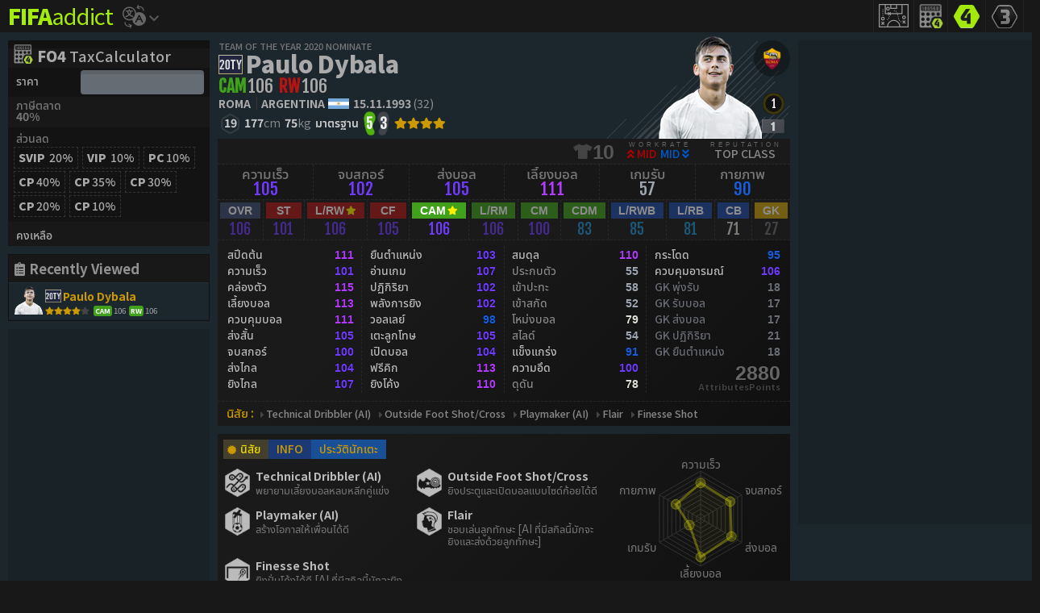

--- FILE ---
content_type: text/html; charset=utf-8
request_url: https://fifaaddict.com/fo4db/pidgnvqnvnj
body_size: 9759
content:
<!doctype html> <html data-n-head-ssr> <head> <meta charset="utf-8"> <meta name="viewport" content="width=device-width,initial-scale=1"> <meta name="theme-color" content="#162026"> <meta name="msapplication-navbutton-color" content="#162026"> <meta name="apple-apple-mobile-web-app-capable" content="#162026"> <link rel="dns-prefetch" href="//fonts.googleapis.com"> <link rel="dns-prefetch" href="//fonts.gstatic.com"> <link rel="dns-prefetch" href="//www.google.com"> <link rel="dns-prefetch" href="//www.googletagmanager.com"> <link rel="dns-prefetch" href="//www.google-analytics.com"> <link rel="dns-prefetch" href="//pagead2.googlesyndication.com"> <link rel="dns-prefetch" href="//www.gstatic.com"> <link rel="dns-prefetch" href="//i3.ytimg.com"> <link rel="dns-prefetch" href="//www.youtube.com"> <link rel="dns-prefetch" href="//connect.facebook.net"> <link rel="dns-prefetch" href="//www.facebook.com"> <link rel="dns-prefetch" href="//staticxx.facebook.com"> <link rel="dns-prefetch" href="//d.line-scdn.net"> <link rel="icon" type="image/x-icon" href="https://fifaaddict.com/favicon.ico"> <link as="style" rel="preload" href="https://fonts.googleapis.com/css?family=Fjalla+One|Noto+Sans+KR:400,500,700,900|Noto+Sans+SC:400,500,700,900&display=swap&subset=chinese-simplified,korean,vietnamese"> <link rel="stylesheet" href="https://fonts.googleapis.com/css?family=Fjalla+One|Noto+Sans+KR:400,500,700,900|Noto+Sans+SC:400,500,700,900&display=swap&subset=chinese-simplified,korean,vietnamese"> <link as="style" rel="preload" href="https://s1.fifaaddict.com/assets/fontface/notosansthaiui/notosansthaiui.css"> <link rel="stylesheet" href="https://s1.fifaaddict.com/assets/fontface/notosansthaiui/notosansthaiui.css"> <link as="style" rel="preload" href="https://s1.fifaaddict.com/assets/fontawesome-free-5.9.0/css/all.min.css"> <link rel="stylesheet" href="https://s1.fifaaddict.com/assets/fontawesome-free-5.9.0/css/all.min.css"> <title>Paulo Dybala 20TYN - FC Online - ข้อมูลนักเตะ - FIFA Online 4</title><meta data-n-head="ssr" data-hid="fbapp_id" property="fb:app_id" content="1464041670522800"><meta data-n-head="ssr" data-hid="og_site_name" property="og:site_name" content="FIFAaddict.com"><meta data-n-head="ssr" data-hid="og_img" property="og:image" content="https://s1.fifaaddict.com/ogimg/fifaaddictv2default.png"><meta data-n-head="ssr" data-hid="description" name="description" content="Paulo Dybala (Team Of The Year 2020 Nominate) เกิดเมื่อวันที่ 15 พฤศจิกายน ค.ศ.1993, อายุ 32 ปี, เป็นนักฟุตบอลชาวอาร์เจตินา เล่นในตำแหน่งกองกลางตัวรุก ให้กับสโมสร Roma ในลีก Italy Serie A มีค่าพลัง OVR 96, สามารถใช้ทักษะได้ ★★★★☆ ถนัดเท้าซ้าย และใช้เท้าข้างที่ไม่ถนัดได้ในระดับ 3 ส่วนสูง 177 เซ็นติเมตร น้ำหนัก 75 กิโลกรัม, รูปร่างมาตรฐาน สวมเสื้อหมายเลข 10  คุณสมบัติที่โดดเด่น: คล่องตัว 105, เลี้ยงบอล 103, ฟรีคิก 103, สปีดต้น 101, ควบคุมบอล 101, สมดุล 100"><link data-n-head="ssr" as="style" rel="preload" href="https://s1.fifaaddict.com/assets/bootstrap-4.1.1/css/bootstrap.min.css"><link data-n-head="ssr" rel="stylesheet" href="https://s1.fifaaddict.com/assets/bootstrap-4.1.1/css/bootstrap.min.css"><link data-n-head="ssr" as="style" rel="preload" href="https://s1.fifaaddict.com/assets/animate.css"><link data-n-head="ssr" rel="stylesheet" href="https://s1.fifaaddict.com/assets/animate.css"><link data-n-head="ssr" as="style" rel="preload" href="https://s1.fifaaddict.com/assets/sweetalert2/dist/sweetalert2.min.css"><link data-n-head="ssr" rel="stylesheet" href="https://s1.fifaaddict.com/assets/sweetalert2/dist/sweetalert2.min.css"><link data-n-head="ssr" data-hid="rel_canonical" rel="canonical" href="https://fifaaddict.com/fo4db/pidgnvqnvnj"><script data-n-head="ssr" async src="//pagead2.googlesyndication.com/pagead/js/adsbygoogle.js"></script><script data-n-head="ssr">
      (adsbygoogle = window.adsbygoogle || []).push({
        google_ad_client: "ca-pub-3264651955526453",
        enable_page_level_ads: true
      });
  </script><link rel="preload" href="https://fifaaddict.com/ffaddv2/1768546636b2e197b1e50e45c149f6.js" as="script"><link rel="preload" href="https://fifaaddict.com/ffaddv2/1768546636ed760c21dc73a6d0967c.js" as="script"><link rel="preload" href="https://fifaaddict.com/ffaddv2/17685466360107b2aeca96c1118233.css" as="style"><link rel="preload" href="https://fifaaddict.com/ffaddv2/1768546636d0804587096bf449089f.js" as="script"><link rel="preload" href="https://fifaaddict.com/ffaddv2/1768546636c0b834d3decd52bb114c.css" as="style"><link rel="preload" href="https://fifaaddict.com/ffaddv2/176854663615b343ff79dfe8bfc192.js" as="script"><link rel="stylesheet" href="https://fifaaddict.com/ffaddv2/17685466360107b2aeca96c1118233.css"><link rel="stylesheet" href="https://fifaaddict.com/ffaddv2/1768546636c0b834d3decd52bb114c.css"> </head> <body ><div data-server-rendered="true" id="__nuxt"><!----><div id="__layout"><div id="the-layout" class="locale-th layout-fo4db-pid-id"><div class="topnav"><nav class="mainwidth navtop"><ul id="topmenu" class="navmenu"><li class="fobtn home"><a href="/" class="homelink active-link"><b>FIFA</b>addict</a><div class="ddown-language-wrap"><div id="ddown-language" class="dropdown b-dropdown sm-2 btn-group"><!----><button id="ddown-language__BV_toggle_" aria-haspopup="true" aria-expanded="false" type="button" class="btn dropdown-toggle btn-secondary btn-sm"><b><span class="fo-flag-icon th"></span></b><span class="localetext">th</span></button><ul role="menu" tabindex="-1" aria-labelledby="ddown-language__BV_toggle_" class="dropdown-menu"><li role="presentation" class="vn"><a role="menuitem" href="https://vn.fifaaddict.com/fo4db/pidgnvqnvnj" target="_self" class="dropdown-item"><img src="https://s1.fifaaddict.com/fo4/countries/192.png">VN (Việt Nam)</a></li><li role="presentation" class="kr"><a role="menuitem" href="https://kr.fifaaddict.com/fo4db/pidgnvqnvnj" target="_self" class="dropdown-item"><img src="https://s1.fifaaddict.com/fo4/countries/167.png">KR (한국)</a></li><li role="presentation" class="cn"><a role="menuitem" href="https://cn.fifaaddict.com/fo4db/pidgnvqnvnj" target="_self" class="dropdown-item"><img src="https://s1.fifaaddict.com/fo4/countries/155.png">CN (中国)</a></li><li role="presentation" class="id"><a role="menuitem" href="https://id.fifaaddict.com/fo4db/pidgnvqnvnj" target="_self" class="dropdown-item"><img src="https://s1.fifaaddict.com/fo4/countries/160.png">ID (Indonesia)</a></li><li role="presentation" class="en"><a role="menuitem" href="https://ru.fifaaddict.com/fo4db/pidgnvqnvnj" target="_self" class="dropdown-item"><img src="https://s1.fifaaddict.com/fo4/countries/40.png">RU (Russia)</a></li><li role="presentation" class="en"><a role="menuitem" href="https://en.fifaaddict.com/fo4db/pidgnvqnvnj" target="_self" class="dropdown-item"><img src="https://s1.fifaaddict.com/fo4/countries/14.png">EN (English)</a></li><li role="presentation"><hr role="separator" aria-orientation="horizontal" class="dropdown-divider"></li><li role="presentation" class="th"><a role="menuitem" href="https://fifaaddict.com/fo4db/pidgnvqnvnj" target="_self" class="dropdown-item"><img src="https://s1.fifaaddict.com/fo4/countries/188.png">TH (ไทย)</a></li></ul></div></div></li><li class="fobtn fo4sq"><a href="/fo4squad-builder" target="_blank" title="FO4 Squad Builder"></a></li><li class="fobtn fo4tax"><a href="/fotax-calculator" title="FO4 Tax Calculator"></a></li><li class="fobtn fo4db"><a href="/fo4db" title="FO4 Database" class="active-link"><img src="https://s1.fifaaddict.com/assets/img/blank.png"></a></li><li class="fobtn fo3db"><a href="/fo3db.php" target="_blank" title="FO3 Database"><img src="https://s1.fifaaddict.com/assets/img/blank.png"></a></li><li id="user_profiletop" class="fobtn login"><span class="login_text">Login</span></li></ul></nav></div><div class="main-container-wrap"><div class="mainwidth main-container"><div id="mainlayout" class="foflex"><div class="layleft"><div id="banner_left"><div class="taxcalmini"><div id="comp-fotax" locale="th" class="content-wrap"><div id="fotaxform" class="foglobal"><a href="/fotax-calculator" class="title"><b>FO4</b> TaxCalculator</a><div class="foflex pricewrap"><div class="foflexleft"><span class="labeltext">ราคา</span></div><div class="foflexright"><input id="price" type="number" value="" class="form-control"></div></div><div class="foflex nobg mini2block taxwrap"><div class="foflexleft"><span class="labeltext">ภาษีตลาด <b>40%</b></span></div><div class="foflexright"><!----></div></div><div class="foflex mini2block"><div class="foflexleft"><span class="labeltext">ส่วนลด</span></div><div class="foflexright"><label for="fo4taxSvip" class="focheckbox disc-svip"><input id="fo4taxSvip" name="foDiscVipType" value="svip" type="radio"><span class="labeltitle">SVIP <b>20%</b></span></label><label for="fo4taxNvip" class="focheckbox disc-vip"><input id="fo4taxNvip" name="foDiscVipType" value="vip" type="radio"><span class="labeltitle">VIP <b>10%</b></span></label><label for="fo4taxDiscPC" class="focheckbox coupon"><input id="fo4taxDiscPC" type="checkbox"><span class="labeltitle">PC<b>10%</b></span></label><div class="sm-inline"><label for="foDiscCP40" title="Coupon 40%" class="focheckbox coupon"><input id="foDiscCP40" name="foDiscCP" value="40" type="radio"><span class="labeltitle">CP<b>40%</b></span></label><label for="foDiscCP35" title="Coupon 35%" class="focheckbox coupon"><input id="foDiscCP35" name="foDiscCP" value="35" type="radio"><span class="labeltitle">CP<b>35%</b></span></label><label for="foDiscCP30" title="Coupon 30%" class="focheckbox coupon"><input id="foDiscCP30" name="foDiscCP" value="30" type="radio"><span class="labeltitle">CP<b>30%</b></span></label><label for="foDiscCP20" title="Coupon 20%" class="focheckbox coupon"><input id="foDiscCP20" name="foDiscCP" value="20" type="radio"><span class="labeltitle">CP<b>20%</b></span></label><label for="foDiscCP10" title="Coupon 10%" class="focheckbox coupon"><input id="foDiscCP10" name="foDiscCP" value="10" type="radio"><span class="labeltitle">CP<b>10%</b></span></label></div><!----></div></div><div class="foflex nobg"><div class="foflexleft"><span class="labeltext">คงเหลือ</span></div><div class="foflexright"><!----><!----></div></div></div></div></div><!----><!----></div><!----><!----></div><div class="laycenter"><div id="page-fo4player" class="content-wrap fo4db-player"><div id="comp-foplayerattr" class="content-wrap fo4db-player-attr"><div class="foflex top"><div class="foflex-left"><span class="season_name"> Team Of The Year 2020 Nominate </span><h1><img src="https://s1.fifaaddict.com/assets/img/blank.png" class="badgedss y222"><a href="/fo4db/pidgnvqnvnj">Paulo Dybala</a><!----></h1><div class="poswrap"><span class="pos cam"><b>CAM</b><!----></span><span class="pos rw"><b>RW</b><!----></span><!----><!----></div><div class="attrbottom"><div class="forow"><a href="/fo4db?league=italy-serie-a&amp;team=roma" target="_blank" class="info team club"><b>Roma</b></a><a href="/fo4db?country=argentina" target="_blank" class="info team nation-name"><b>Argentina</b><img src="https://s1.fifaaddict.com/fo4/countries/52.png?20250613" class="nation-flag"></a><span title="birthdate" class="info birthdate"><b>15.11.1993</b><u>(32)</u></span></div><div class="forow gobottom"><span class="info fp"><i></i><b class="fpbg value number">19</b></span><span class="info height"><b class="value number">177</b><i>cm</i></span><span class="info weight"><b class="value number">75</b><i>kg</i></span><span class="info bodytype"><b class="value text">มาตรฐาน</b></span><span class="prefootwrap"><b class="l"></b><b class="r"></b><img alt src="[data-uri]" class="prefootlundefined"><img alt src="[data-uri]" class="prefootrundefined"></span><span class="info skillmove"><b class="skillmove sklv"></b></span></div></div></div><div class="foflex-right playerimgwrap"><img src="https://s1.fifaaddict.com/fo4/players/gnvqnvnj.png?20250613" alt="FO4 Player - Paulo Dybala" title="Paulo Dybala - FO4 Player" class="thumb"><a href="/fo4db?league=italy-serie-a&amp;team=roma" target="_blank" title="Roma FO4 Team" class="creststeamwrap"><img src="https://s1.fifaaddict.com/fo4/crests/dark/d52.png?20250613" title="Roma FO4 Team" class="crests small crests-team"></a><div id="select-folevel-gp" data-level="1"><button type="button" id="fo4PlayerLevel" title="FO4 Level" class="btn dropdownbtn levelgradepopover lv1"><img src="https://s1.fifaaddict.com/assets/img/blank.png" class="levelcircle lv1"></button></div><div id="select-fograde-gp" data-gradepoint="3"><button type="button" id="fo4PlayerGrade" title="FO4 Grade" class="btn dropdownbtn levelgradepopover"><img src="https://s1.fifaaddict.com/assets/img/blank.png" class="badgedgrade grade1"></button></div><!----></div></div><div class="foflex actionbar"><div class="formgradelvwrap"><div class="formgradelv"></div><!----></div><!----><!----><div class="groupbox workrate"><span class="title">Reputation</span><span class="value">Top Class</span></div></div><div class="perform"><ul class="foflex"><li><span class="name">ความเร็ว</span><!----></li><li><span class="name">จบสกอร์</span><!----></li><li><span class="name">ส่งบอล</span><!----></li><li><span class="name">เลี้ยงบอล</span><!----></li><li><span class="name">เกมรับ</span><!----></li><li><span class="name">กายภาพ</span><!----></li></ul></div><div class="postlist"><ul class="foflex"><li class="list"><label><input type="radio" value="ovr"><span class="name"><i class="posbg ovr">OVR</i><!----></span></label></li><li class="list"><label><input type="radio" value="st"><span class="name"><i class="posbg st">ST</i><!----></span></label></li><li class="list rec-right"><label><input type="radio" value="rw"><span class="name"><i class="posbg rw">L/RW</i><!----></span></label></li><li class="list"><label><input type="radio" value="cf"><span class="name"><i class="posbg cf">CF</i><!----></span></label></li><li class="list active rec-right"><label><input type="radio" value="cam" checked="checked"><span class="name"><i class="posbg cam">CAM</i><!----></span></label></li><li class="list"><label><input type="radio" value="rm"><span class="name"><i class="posbg rm">L/RM</i><!----></span></label></li><li class="list"><label><input type="radio" value="cm"><span class="name"><i class="posbg cm">CM</i><!----></span></label></li><li class="list"><label><input type="radio" value="cdm"><span class="name"><i class="posbg cdm">CDM</i><!----></span></label></li><li class="list"><label><input type="radio" value="rwb"><span class="name"><i class="posbg rwb">L/RWB</i><!----></span></label></li><li class="list"><label><input type="radio" value="rb"><span class="name"><i class="posbg rb">L/RB</i><!----></span></label></li><li class="list"><label><input type="radio" value="cb"><span class="name"><i class="posbg cb">CB</i><!----></span></label></li><li class="list"><label><input type="radio" value="gk"><span class="name"><i class="posbg gk">GK</i><!----></span></label></li></ul></div><div class="attrwrap"><ul><li class="foflex attr"><span class="name"><span class="lineskeleton"><span class="textattr">sprintspeed</span></span></span><span class="value"><span class="lineskeleton"><span class="textattr">0</span></span></span></li><li class="foflex attr"><span class="name"><span class="lineskeleton"><span class="textattr">acceleration</span></span></span><span class="value"><span class="lineskeleton"><span class="textattr">0</span></span></span></li><li class="foflex attr"><span class="name"><span class="lineskeleton"><span class="textattr">finishing</span></span></span><span class="value"><span class="lineskeleton"><span class="textattr">0</span></span></span></li><li class="foflex attr"><span class="name"><span class="lineskeleton"><span class="textattr">shotpower</span></span></span><span class="value"><span class="lineskeleton"><span class="textattr">0</span></span></span></li><li class="foflex attr"><span class="name"><span class="lineskeleton"><span class="textattr">longshots</span></span></span><span class="value"><span class="lineskeleton"><span class="textattr">0</span></span></span></li><li class="foflex attr"><span class="name"><span class="lineskeleton"><span class="textattr">positioning</span></span></span><span class="value"><span class="lineskeleton"><span class="textattr">0</span></span></span></li><li class="foflex attr"><span class="name"><span class="lineskeleton"><span class="textattr">volleys</span></span></span><span class="value"><span class="lineskeleton"><span class="textattr">0</span></span></span></li><li class="foflex attr"><span class="name"><span class="lineskeleton"><span class="textattr">penalties</span></span></span><span class="value"><span class="lineskeleton"><span class="textattr">0</span></span></span></li><li class="foflex attr"><span class="name"><span class="lineskeleton"><span class="textattr">shortpassing</span></span></span><span class="value"><span class="lineskeleton"><span class="textattr">0</span></span></span></li><li class="foflex attr"><span class="name"><span class="lineskeleton"><span class="textattr">vision</span></span></span><span class="value"><span class="lineskeleton"><span class="textattr">0</span></span></span></li><li class="foflex attr"><span class="name"><span class="lineskeleton"><span class="textattr">crossing</span></span></span><span class="value"><span class="lineskeleton"><span class="textattr">0</span></span></span></li><li class="foflex attr"><span class="name"><span class="lineskeleton"><span class="textattr">longpassing</span></span></span><span class="value"><span class="lineskeleton"><span class="textattr">0</span></span></span></li><li class="foflex attr"><span class="name"><span class="lineskeleton"><span class="textattr">freekickaccuracy</span></span></span><span class="value"><span class="lineskeleton"><span class="textattr">0</span></span></span></li><li class="foflex attr"><span class="name"><span class="lineskeleton"><span class="textattr">curve</span></span></span><span class="value"><span class="lineskeleton"><span class="textattr">0</span></span></span></li><li class="foflex attr"><span class="name"><span class="lineskeleton"><span class="textattr">dribbling</span></span></span><span class="value"><span class="lineskeleton"><span class="textattr">0</span></span></span></li><li class="foflex attr"><span class="name"><span class="lineskeleton"><span class="textattr">ballcontrol</span></span></span><span class="value"><span class="lineskeleton"><span class="textattr">0</span></span></span></li><li class="foflex attr"><span class="name"><span class="lineskeleton"><span class="textattr">agility</span></span></span><span class="value"><span class="lineskeleton"><span class="textattr">0</span></span></span></li><li class="foflex attr"><span class="name"><span class="lineskeleton"><span class="textattr">balance</span></span></span><span class="value"><span class="lineskeleton"><span class="textattr">0</span></span></span></li><li class="foflex attr"><span class="name"><span class="lineskeleton"><span class="textattr">reactions</span></span></span><span class="value"><span class="lineskeleton"><span class="textattr">0</span></span></span></li><li class="foflex attr"><span class="name"><span class="lineskeleton"><span class="textattr">marking</span></span></span><span class="value"><span class="lineskeleton"><span class="textattr">0</span></span></span></li><li class="foflex attr"><span class="name"><span class="lineskeleton"><span class="textattr">standingtackle</span></span></span><span class="value"><span class="lineskeleton"><span class="textattr">0</span></span></span></li><li class="foflex attr"><span class="name"><span class="lineskeleton"><span class="textattr">interceptions</span></span></span><span class="value"><span class="lineskeleton"><span class="textattr">0</span></span></span></li><li class="foflex attr"><span class="name"><span class="lineskeleton"><span class="textattr">headingaccuracy</span></span></span><span class="value"><span class="lineskeleton"><span class="textattr">0</span></span></span></li><li class="foflex attr"><span class="name"><span class="lineskeleton"><span class="textattr">slidingtackle</span></span></span><span class="value"><span class="lineskeleton"><span class="textattr">0</span></span></span></li><li class="foflex attr"><span class="name"><span class="lineskeleton"><span class="textattr">strength</span></span></span><span class="value"><span class="lineskeleton"><span class="textattr">0</span></span></span></li><li class="foflex attr"><span class="name"><span class="lineskeleton"><span class="textattr">stamina</span></span></span><span class="value"><span class="lineskeleton"><span class="textattr">0</span></span></span></li><li class="foflex attr"><span class="name"><span class="lineskeleton"><span class="textattr">aggression</span></span></span><span class="value"><span class="lineskeleton"><span class="textattr">0</span></span></span></li><li class="foflex attr"><span class="name"><span class="lineskeleton"><span class="textattr">jumping</span></span></span><span class="value"><span class="lineskeleton"><span class="textattr">0</span></span></span></li><li class="foflex attr"><span class="name"><span class="lineskeleton"><span class="textattr">composure</span></span></span><span class="value"><span class="lineskeleton"><span class="textattr">0</span></span></span></li><li class="foflex attr"><span class="name"><span class="lineskeleton"><span class="textattr">gkdiving</span></span></span><span class="value"><span class="lineskeleton"><span class="textattr">0</span></span></span></li><li class="foflex attr"><span class="name"><span class="lineskeleton"><span class="textattr">gkhandling</span></span></span><span class="value"><span class="lineskeleton"><span class="textattr">0</span></span></span></li><li class="foflex attr"><span class="name"><span class="lineskeleton"><span class="textattr">gkkicking</span></span></span><span class="value"><span class="lineskeleton"><span class="textattr">0</span></span></span></li><li class="foflex attr"><span class="name"><span class="lineskeleton"><span class="textattr">gkreflexes</span></span></span><span class="value"><span class="lineskeleton"><span class="textattr">0</span></span></span></li><li class="foflex attr"><span class="name"><span class="lineskeleton"><span class="textattr">gkpositioning</span></span></span><span class="value"><span class="lineskeleton"><span class="textattr">0</span></span></span></li><li class="attr static allstat"><div class="staticlist poten-wrap"><span class="value"><span class="lineskeleton"><span class="textattr">000</span></span></span><span class="name">Potential</span></div><div class="staticlist allstat-wrap"><span class="value"><span class="lineskeleton"><span class="textattr">0000</span></span></span><span class="name">AttributesPoints</span></div></li></ul><!----></div><div class="foflex bottomradar"><div class="foflex-left"><div class="traittab"><!----><label class="title metadesc"><input type="radio" value="metadesc"><b>INFO</b></label><!----><label class="title clubcareer"><input type="radio" value="clubcareer"><b>ประวัตินักเตะ</b></label></div><!----><div class="tablist fometa-desc">Paulo Dybala (Team Of The Year 2020 Nominate) เกิดเมื่อวันที่ 15 พฤศจิกายน ค.ศ.1993, อายุ 32 ปี, เป็นนักฟุตบอลชาวอาร์เจตินา เล่นในตำแหน่งกองกลางตัวรุก ให้กับสโมสร Roma ในลีก Italy Serie A มีค่าพลัง OVR 96, สามารถใช้ทักษะได้ ★★★★☆ ถนัดเท้าซ้าย และใช้เท้าข้างที่ไม่ถนัดได้ในระดับ 3 ส่วนสูง 177 เซ็นติเมตร น้ำหนัก 75 กิโลกรัม, รูปร่างมาตรฐาน สวมเสื้อหมายเลข 10

คุณสมบัติที่โดดเด่น: คล่องตัว 105, เลี้ยงบอล 103, ฟรีคิก 103, สปีดต้น 101, ควบคุมบอล 101, สมดุล 100</div><!----><div class="tablist clubcareer"><ul><li class="foflex title"><span class="listval year">year</span><span class="listval team">สโมสร</span></li></ul></div></div><div class="foflex-right bar-chart"><div class="theAttrRadar"><canvas id="radar-chart" width="400" height="400"></canvas></div></div></div></div><!----><div id="comp-fotable" class="foglobal table-wrap table-player-relate-wrap"><table role="table" aria-busy="false" aria-colcount="5" class="table b-table table-striped table-hover"><!----><!----><thead role="rowgroup"><!----><tr role="row"><th role="columnheader" scope="col" tabindex="0" aria-colindex="1" aria-sort="none" class="pos_rec"><div>pos</div><span class="sr-only"> (Click to sort Ascending)</span></th><th role="columnheader" scope="col" tabindex="0" aria-colindex="2" aria-sort="none" class="info"><div>name</div><span class="sr-only"> (Click to sort Ascending)</span></th><th role="columnheader" scope="col" tabindex="0" aria-colindex="3" aria-sort="descending" class="fp numstyle smw attrA"><div>fp</div><span class="sr-only"> (Click to sort Ascending)</span></th><th role="columnheader" scope="col" tabindex="0" aria-colindex="4" aria-sort="none" class="ovr smw numstyle attrB"><div>ovr</div><span class="sr-only"> (Click to sort Ascending)</span></th><th role="columnheader" scope="col" tabindex="0" aria-colindex="5" aria-sort="none" class="stamina smw numstyle attrC"><div>sta</div><span class="sr-only"> (Click to sort Ascending)</span></th></tr></thead><tbody role="rowgroup"><!----><tr role="row"><td aria-colindex="1" role="cell" class="pos_rec"><span class="posstyle borderleft cam">CAM</span></td><td aria-colindex="2" role="cell" class="info"><div class="info-inner"><img src="https://s1.fifaaddict.com/fo4/players/gzozgmbnv.png?20250613" alt="FO4 Player - P. Dybala" title="P. Dybala - FO4 Player" class="thumb"><a href="/fo4db/pidgzozgmbnv" class="player-name"><img src="https://s1.fifaaddict.com/assets/img/blank.png" class="badgedss y848">P. Dybala<!----></a><div class="skillwrap"><span class="skillmove sklv5"></span><div class="poswrap"><span class="pos cam"><b>CAM</b><i>120</i></span><span class="pos rw"><b>RW</b><i>120</i></span><!----><!----></div></div><div class="crestswrap"><img src="https://s1.fifaaddict.com/fo4/crests/dark/d52.png?20250613" title="Roma FO4 Team" class="crests small"><!----><button id="shortlistpopgzozgmbnv" title="Shortlists" type="button" class="btn shortlist-pop-btn btn-primary"></button></div></div></td><td aria-colindex="3" role="cell" class="fp numstyle smw attrA"><span class="fpbg">30</span></td><td aria-colindex="4" role="cell" class="ovr smw numstyle attrB"><span class="foattrcolor7">120</span></td><td aria-colindex="5" role="cell" class="stamina smw numstyle attrC"><span class="foattrcolor7">120</span></td></tr><tr role="row"><td aria-colindex="1" role="cell" class="pos_rec"><span class="posstyle borderleft cam">CAM</span></td><td aria-colindex="2" role="cell" class="info"><div class="info-inner"><img src="https://s1.fifaaddict.com/fo4/players/gzdrnjolo.png?20250613" alt="FO4 Player - P. Dybala" title="P. Dybala - FO4 Player" class="thumb"><a href="/fo4db/pidgzdrnjolo" class="player-name"><img src="https://s1.fifaaddict.com/assets/img/blank.png" class="badgedss y844">P. Dybala<!----></a><div class="skillwrap"><span class="skillmove sklv5"></span><div class="poswrap"><span class="pos cam"><b>CAM</b><i>118</i></span><span class="pos rw"><b>RW</b><i>118</i></span><!----><!----></div></div><div class="crestswrap"><img src="https://s1.fifaaddict.com/fo4/crests/dark/d52.png?20250613" title="Roma FO4 Team" class="crests small"><!----><button id="shortlistpopgzdrnjolo" title="Shortlists" type="button" class="btn shortlist-pop-btn btn-primary"></button></div></div></td><td aria-colindex="3" role="cell" class="fp numstyle smw attrA"><span class="fpbg">29</span></td><td aria-colindex="4" role="cell" class="ovr smw numstyle attrB"><span class="foattrcolor6">118</span></td><td aria-colindex="5" role="cell" class="stamina smw numstyle attrC"><span class="foattrcolor6">112</span></td></tr><tr role="row"><td aria-colindex="1" role="cell" class="pos_rec"><span class="posstyle borderleft cf">CF</span></td><td aria-colindex="2" role="cell" class="info"><div class="info-inner"><img src="https://s1.fifaaddict.com/fo4/players/gzoyvnkgy.png?20250613" alt="FO4 Player - P. Dybala" title="P. Dybala - FO4 Player" class="thumb"><a href="/fo4db/pidgzoyvnkgy" class="player-name"><img src="https://s1.fifaaddict.com/assets/img/blank.png" class="badgedss y852">P. Dybala<!----></a><div class="skillwrap"><span class="skillmove sklv5"></span><div class="poswrap"><span class="pos cf"><b>CF</b><i>117</i></span><!----><!----><!----></div></div><div class="crestswrap"><img src="https://s1.fifaaddict.com/fo4/crests/dark/d52.png?20250613" title="Roma FO4 Team" class="crests small"><!----><button id="shortlistpopgzoyvnkgy" title="Shortlists" type="button" class="btn shortlist-pop-btn btn-primary"></button></div></div></td><td aria-colindex="3" role="cell" class="fp numstyle smw attrA"><span class="fpbg">29</span></td><td aria-colindex="4" role="cell" class="ovr smw numstyle attrB"><span class="foattrcolor6">117</span></td><td aria-colindex="5" role="cell" class="stamina smw numstyle attrC"><span class="foattrcolor6">116</span></td></tr><tr role="row"><td aria-colindex="1" role="cell" class="pos_rec"><span class="posstyle borderleft cf">CF</span></td><td aria-colindex="2" role="cell" class="info"><div class="info-inner"><img src="https://s1.fifaaddict.com/fo4/players/gorrmkolg.png?20250613" alt="FO4 Player - P. Dybala" title="P. Dybala - FO4 Player" class="thumb"><a href="/fo4db/pidgorrmkolg" class="player-name"><img src="https://s1.fifaaddict.com/assets/img/blank.png" class="badgedss y820">P. Dybala<!----></a><div class="skillwrap"><span class="skillmove sklv4"></span><div class="poswrap"><span class="pos cf"><b>CF</b><i>116</i></span><span class="pos rw"><b>RW</b><i>116</i></span><!----><!----></div></div><div class="crestswrap"><img src="https://s1.fifaaddict.com/fo4/crests/dark/d52.png?20250613" title="Roma FO4 Team" class="crests small"><!----><button id="shortlistpopgorrmkolg" title="Shortlists" type="button" class="btn shortlist-pop-btn btn-primary"></button></div></div></td><td aria-colindex="3" role="cell" class="fp numstyle smw attrA"><span class="fpbg">28</span></td><td aria-colindex="4" role="cell" class="ovr smw numstyle attrB"><span class="foattrcolor6">116</span></td><td aria-colindex="5" role="cell" class="stamina smw numstyle attrC"><span class="foattrcolor6">110</span></td></tr><tr role="row"><td aria-colindex="1" role="cell" class="pos_rec"><span class="posstyle borderleft cf">CF</span></td><td aria-colindex="2" role="cell" class="info"><div class="info-inner"><img src="https://s1.fifaaddict.com/fo4/players/gzdjlwawr.png?20250613" alt="FO4 Player - P. Dybala" title="P. Dybala - FO4 Player" class="thumb"><a href="/fo4db/pidgzdjlwawr" class="player-name"><img src="https://s1.fifaaddict.com/assets/img/blank.png" class="badgedss y840">P. Dybala<!----></a><div class="skillwrap"><span class="skillmove sklv5"></span><div class="poswrap"><span class="pos cf"><b>CF</b><i>115</i></span><!----><!----><!----></div></div><div class="crestswrap"><img src="https://s1.fifaaddict.com/fo4/crests/dark/d52.png?20250613" title="Roma FO4 Team" class="crests small"><!----><button id="shortlistpopgzdjlwawr" title="Shortlists" type="button" class="btn shortlist-pop-btn btn-primary"></button></div></div></td><td aria-colindex="3" role="cell" class="fp numstyle smw attrA"><span class="fpbg">28</span></td><td aria-colindex="4" role="cell" class="ovr smw numstyle attrB"><span class="foattrcolor6">115</span></td><td aria-colindex="5" role="cell" class="stamina smw numstyle attrC"><span class="foattrcolor6">110</span></td></tr><tr role="row"><td aria-colindex="1" role="cell" class="pos_rec"><span class="posstyle borderleft cam">CAM</span></td><td aria-colindex="2" role="cell" class="info"><div class="info-inner"><img src="https://s1.fifaaddict.com/fo4/players/gzdqzopvl.png?20250613" alt="FO4 Player - P. Dybala" title="P. Dybala - FO4 Player" class="thumb"><a href="/fo4db/pidgzdqzopvl" class="player-name"><img src="https://s1.fifaaddict.com/assets/img/blank.png" class="badgedss y832">P. Dybala<!----></a><div class="skillwrap"><span class="skillmove sklv5"></span><div class="poswrap"><span class="pos cam"><b>CAM</b><i>114</i></span><span class="pos rw"><b>RW</b><i>114</i></span><!----><!----></div></div><div class="crestswrap"><img src="https://s1.fifaaddict.com/fo4/crests/dark/d52.png?20250613" title="Roma FO4 Team" class="crests small"><!----><button id="shortlistpopgzdqzopvl" title="Shortlists" type="button" class="btn shortlist-pop-btn btn-primary"></button></div></div></td><td aria-colindex="3" role="cell" class="fp numstyle smw attrA"><span class="fpbg">27</span></td><td aria-colindex="4" role="cell" class="ovr smw numstyle attrB"><span class="foattrcolor6">114</span></td><td aria-colindex="5" role="cell" class="stamina smw numstyle attrC"><span class="foattrcolor5">108</span></td></tr><tr role="row"><td aria-colindex="1" role="cell" class="pos_rec"><span class="posstyle borderleft cf">CF</span></td><td aria-colindex="2" role="cell" class="info"><div class="info-inner"><img src="https://s1.fifaaddict.com/fo4/players/gzdparjdw.png?20250613" alt="FO4 Player - P. Dybala" title="P. Dybala - FO4 Player" class="thumb"><a href="/fo4db/pidgzdparjdw" class="player-name"><img src="https://s1.fifaaddict.com/assets/img/blank.png" class="badgedss y836">P. Dybala<!----></a><div class="skillwrap"><span class="skillmove sklv4"></span><div class="poswrap"><span class="pos cf"><b>CF</b><i>113</i></span><!----><!----><!----></div></div><div class="crestswrap"><img src="https://s1.fifaaddict.com/fo4/crests/dark/d52.png?20250613" title="Roma FO4 Team" class="crests small"><!----><button id="shortlistpopgzdparjdw" title="Shortlists" type="button" class="btn shortlist-pop-btn btn-primary"></button></div></div></td><td aria-colindex="3" role="cell" class="fp numstyle smw attrA"><span class="fpbg">27</span></td><td aria-colindex="4" role="cell" class="ovr smw numstyle attrB"><span class="foattrcolor6">113</span></td><td aria-colindex="5" role="cell" class="stamina smw numstyle attrC"><span class="foattrcolor5">107</span></td></tr><tr role="row"><td aria-colindex="1" role="cell" class="pos_rec"><span class="posstyle borderleft cam">CAM</span></td><td aria-colindex="2" role="cell" class="info"><div class="info-inner"><img src="https://s1.fifaaddict.com/fo4/players/gzodrlvzz.png?20250613" alt="FO4 Player - P. Dybala" title="P. Dybala - FO4 Player" class="thumb"><a href="/fo4db/pidgzodrlvzz" class="player-name"><img src="https://s1.fifaaddict.com/assets/img/blank.png" class="badgedss y846">P. Dybala<!----></a><div class="skillwrap"><span class="skillmove sklv5"></span><div class="poswrap"><span class="pos cam"><b>CAM</b><i>113</i></span><span class="pos st"><b>ST</b><i>110</i></span><span class="pos cf"><b>CF</b><i>113</i></span><!----></div></div><div class="crestswrap"><img src="https://s1.fifaaddict.com/fo4/crests/dark/d52.png?20250613" title="Roma FO4 Team" class="crests small"><!----><button id="shortlistpopgzodrlvzz" title="Shortlists" type="button" class="btn shortlist-pop-btn btn-primary"></button></div></div></td><td aria-colindex="3" role="cell" class="fp numstyle smw attrA"><span class="fpbg">27</span></td><td aria-colindex="4" role="cell" class="ovr smw numstyle attrB"><span class="foattrcolor6">113</span></td><td aria-colindex="5" role="cell" class="stamina smw numstyle attrC"><span class="foattrcolor5">108</span></td></tr><tr role="row"><td aria-colindex="1" role="cell" class="pos_rec"><span class="posstyle borderleft cf">CF</span></td><td aria-colindex="2" role="cell" class="info"><div class="info-inner"><img src="https://s1.fifaaddict.com/fo4/players/gmabjkov.png?20250613" alt="FO4 Player - P. Dybala" title="P. Dybala - FO4 Player" class="thumb"><a href="/fo4db/pidgmabjkov" class="player-name"><img src="https://s1.fifaaddict.com/assets/img/blank.png" class="badgedss y287">P. Dybala<!----></a><div class="skillwrap"><span class="skillmove sklv4"></span><div class="poswrap"><span class="pos cf"><b>CF</b><i>111</i></span><span class="pos st"><b>ST</b><i>108</i></span><!----><!----></div></div><div class="crestswrap"><img src="https://s1.fifaaddict.com/fo4/crests/dark/d52.png?20250613" title="Roma FO4 Team" class="crests small"><!----><button id="shortlistpopgmabjkov" title="Shortlists" type="button" class="btn shortlist-pop-btn btn-primary"></button></div></div></td><td aria-colindex="3" role="cell" class="fp numstyle smw attrA"><span class="fpbg">26</span></td><td aria-colindex="4" role="cell" class="ovr smw numstyle attrB"><span class="foattrcolor6">111</span></td><td aria-colindex="5" role="cell" class="stamina smw numstyle attrC"><span class="foattrcolor5">106</span></td></tr><tr role="row"><td aria-colindex="1" role="cell" class="pos_rec"><span class="posstyle borderleft cf">CF</span></td><td aria-colindex="2" role="cell" class="info"><div class="info-inner"><img src="https://s1.fifaaddict.com/fo4/players/gmovynap.png?20250613" alt="FO4 Player - P. Dybala" title="P. Dybala - FO4 Player" class="thumb"><a href="/fo4db/pidgmovynap" class="player-name"><img src="https://s1.fifaaddict.com/assets/img/blank.png" class="badgedss y267">P. Dybala<!----></a><div class="skillwrap"><span class="skillmove sklv4"></span><div class="poswrap"><span class="pos cf"><b>CF</b><i>107</i></span><span class="pos rw"><b>RW</b><i>107</i></span><!----><!----></div></div><div class="crestswrap"><img src="https://s1.fifaaddict.com/fo4/crests/dark/d52.png?20250613" title="Roma FO4 Team" class="crests small"><!----><button id="shortlistpopgmovynap" title="Shortlists" type="button" class="btn shortlist-pop-btn btn-primary"></button></div></div></td><td aria-colindex="3" role="cell" class="fp numstyle smw attrA"><span class="fpbg">24</span></td><td aria-colindex="4" role="cell" class="ovr smw numstyle attrB"><span class="foattrcolor5">107</span></td><td aria-colindex="5" role="cell" class="stamina smw numstyle attrC"><span class="foattrcolor5">105</span></td></tr><tr role="row"><td aria-colindex="1" role="cell" class="pos_rec"><span class="posstyle borderleft cam">CAM</span></td><td aria-colindex="2" role="cell" class="info"><div class="info-inner"><img src="https://s1.fifaaddict.com/fo4/players/gzdyyvkgp.png?20250613" alt="FO4 Player - P. Dybala" title="P. Dybala - FO4 Player" class="thumb"><a href="/fo4db/pidgzdyyvkgp" class="player-name"><img src="https://s1.fifaaddict.com/assets/img/blank.png" class="badgedss y828">P. Dybala<!----></a><div class="skillwrap"><span class="skillmove sklv4"></span><div class="poswrap"><span class="pos cam"><b>CAM</b><i>106</i></span><span class="pos cf"><b>CF</b><i>105</i></span><!----><!----></div></div><div class="crestswrap"><img src="https://s1.fifaaddict.com/fo4/crests/dark/d52.png?20250613" title="Roma FO4 Team" class="crests small"><!----><button id="shortlistpopgzdyyvkgp" title="Shortlists" type="button" class="btn shortlist-pop-btn btn-primary"></button></div></div></td><td aria-colindex="3" role="cell" class="fp numstyle smw attrA"><span class="fpbg">24</span></td><td aria-colindex="4" role="cell" class="ovr smw numstyle attrB"><span class="foattrcolor5">106</span></td><td aria-colindex="5" role="cell" class="stamina smw numstyle attrC"><span class="foattrcolor5">104</span></td></tr><tr role="row"><td aria-colindex="1" role="cell" class="pos_rec"><span class="posstyle borderleft cf">CF</span></td><td aria-colindex="2" role="cell" class="info"><div class="info-inner"><img src="https://s1.fifaaddict.com/fo4/players/gppkpppj.png?20250613" alt="FO4 Player - P. Dybala" title="P. Dybala - FO4 Player" class="thumb"><a href="/fo4db/pidgppkpppj" class="player-name"><img src="https://s1.fifaaddict.com/assets/img/blank.png" class="badgedss y256">P. Dybala<!----></a><div class="skillwrap"><span class="skillmove sklv4"></span><div class="poswrap"><span class="pos cf"><b>CF</b><i>104</i></span><span class="pos cam"><b>CAM</b><i>105</i></span><!----><!----></div></div><div class="crestswrap"><img src="https://s1.fifaaddict.com/fo4/crests/dark/d52.png?20250613" title="Roma FO4 Team" class="crests small"><!----><button id="shortlistpopgppkpppj" title="Shortlists" type="button" class="btn shortlist-pop-btn btn-primary"></button></div></div></td><td aria-colindex="3" role="cell" class="fp numstyle smw attrA"><span class="fpbg">23</span></td><td aria-colindex="4" role="cell" class="ovr smw numstyle attrB"><span class="foattrcolor5">104</span></td><td aria-colindex="5" role="cell" class="stamina smw numstyle attrC"><span class="foattrcolor5">103</span></td></tr><tr role="row"><td aria-colindex="1" role="cell" class="pos_rec"><span class="posstyle borderleft cf">CF</span></td><td aria-colindex="2" role="cell" class="info"><div class="info-inner"><img src="https://s1.fifaaddict.com/fo4/players/gpjbqjka.png?20250613" alt="FO4 Player - P. Dybala" title="P. Dybala - FO4 Player" class="thumb"><a href="/fo4db/pidgpjbqjka" class="player-name"><img src="https://s1.fifaaddict.com/assets/img/blank.png" class="badgedss y260">P. Dybala<!----></a><div class="skillwrap"><span class="skillmove sklv4"></span><div class="poswrap"><span class="pos cf"><b>CF</b><i>101</i></span><span class="pos rw"><b>RW</b><i>101</i></span><!----><!----></div></div><div class="crestswrap"><img src="https://s1.fifaaddict.com/fo4/crests/dark/d52.png?20250613" title="Roma FO4 Team" class="crests small"><img src="https://s1.fifaaddict.com/fo4/crests/dark/d1369.png?20250613" title="Argentina National Squad" class="crests small"><button id="shortlistpopgpjbqjka" title="Shortlists" type="button" class="btn shortlist-pop-btn btn-primary"></button></div></div></td><td aria-colindex="3" role="cell" class="fp numstyle smw attrA"><span class="fpbg">22</span></td><td aria-colindex="4" role="cell" class="ovr smw numstyle attrB"><span class="foattrcolor5">101</span></td><td aria-colindex="5" role="cell" class="stamina smw numstyle attrC"><span class="foattrcolor4">97</span></td></tr><tr role="row"><td aria-colindex="1" role="cell" class="pos_rec"><span class="posstyle borderleft cf">CF</span></td><td aria-colindex="2" role="cell" class="info"><div class="info-inner"><img src="https://s1.fifaaddict.com/fo4/players/gnradqqw.png?20250613" alt="FO4 Player - P. Dybala" title="P. Dybala - FO4 Player" class="thumb"><a href="/fo4db/pidgnradqqw" class="player-name"><img src="https://s1.fifaaddict.com/assets/img/blank.png" class="badgedss y241">P. Dybala<!----></a><div class="skillwrap"><span class="skillmove sklv4"></span><div class="poswrap"><span class="pos cf"><b>CF</b><i>101</i></span><span class="pos cam"><b>CAM</b><i>101</i></span><!----><!----></div></div><div class="crestswrap"><img src="https://s1.fifaaddict.com/fo4/crests/dark/d52.png?20250613" title="Roma FO4 Team" class="crests small"><!----><button id="shortlistpopgnradqqw" title="Shortlists" type="button" class="btn shortlist-pop-btn btn-primary"></button></div></div></td><td aria-colindex="3" role="cell" class="fp numstyle smw attrA"><span class="fpbg">21</span></td><td aria-colindex="4" role="cell" class="ovr smw numstyle attrB"><span class="foattrcolor5">101</span></td><td aria-colindex="5" role="cell" class="stamina smw numstyle attrC"><span class="foattrcolor4">97</span></td></tr><tr role="row"><td aria-colindex="1" role="cell" class="pos_rec"><span class="posstyle borderleft st">ST</span></td><td aria-colindex="2" role="cell" class="info"><div class="info-inner"><img src="https://s1.fifaaddict.com/fo4/players/gnnzynbd.png?20250613" alt="FO4 Player - P. Dybala" title="P. Dybala - FO4 Player" class="thumb"><a href="/fo4db/pidgnnzynbd" class="player-name"><img src="https://s1.fifaaddict.com/assets/img/blank.png" class="badgedss y230">P. Dybala<!----></a><div class="skillwrap"><span class="skillmove sklv5"></span><div class="poswrap"><span class="pos st"><b>ST</b><i>100</i></span><span class="pos cf"><b>CF</b><i>100</i></span><span class="pos cam"><b>CAM</b><i>99</i></span><!----></div></div><div class="crestswrap"><img src="https://s1.fifaaddict.com/fo4/crests/dark/d52.png?20250613" title="Roma FO4 Team" class="crests small"><!----><button id="shortlistpopgnnzynbd" title="Shortlists" type="button" class="btn shortlist-pop-btn btn-primary"></button></div></div></td><td aria-colindex="3" role="cell" class="fp numstyle smw attrA"><span class="fpbg">21</span></td><td aria-colindex="4" role="cell" class="ovr smw numstyle attrB"><span class="foattrcolor5">100</span></td><td aria-colindex="5" role="cell" class="stamina smw numstyle attrC"><span class="foattrcolor4">96</span></td></tr><tr role="row"><td aria-colindex="1" role="cell" class="pos_rec"><span class="posstyle borderleft cam">CAM</span></td><td aria-colindex="2" role="cell" class="info"><div class="info-inner"><img src="https://s1.fifaaddict.com/fo4/players/gobkbnrjr.png?20250613" alt="FO4 Player - P. Dybala" title="P. Dybala - FO4 Player" class="thumb"><a href="/fo4db/pidgobkbnrjr" class="player-name"><img src="https://s1.fifaaddict.com/assets/img/blank.png" class="badgedss y517">P. Dybala<span class="liveperf">1</span></a><div class="skillwrap"><span class="skillmove sklv5"></span><div class="poswrap"><span class="pos cam"><b>CAM</b><i>101</i></span><span class="pos st"><b>ST</b><i>98</i></span><!----><!----></div></div><div class="crestswrap"><img src="https://s1.fifaaddict.com/fo4/crests/dark/d52.png?20250613" title="Roma FO4 Team" class="crests small"><img src="https://s1.fifaaddict.com/fo4/crests/dark/d1369.png?20250613" title=" National Squad" class="crests small"><button id="shortlistpopgobkbnrjr" title="Shortlists" type="button" class="btn shortlist-pop-btn btn-primary"></button></div></div></td><td aria-colindex="3" role="cell" class="fp numstyle smw attrA"><span class="fpbg">21</span></td><td aria-colindex="4" role="cell" class="ovr smw numstyle attrB"><span class="foattrcolor5">101</span></td><td aria-colindex="5" role="cell" class="stamina smw numstyle attrC"><span class="foattrcolor4">93</span></td></tr><tr role="row"><td aria-colindex="1" role="cell" class="pos_rec"><span class="posstyle borderleft cam">CAM</span></td><td aria-colindex="2" role="cell" class="info"><div class="info-inner"><img src="https://s1.fifaaddict.com/fo4/players/gobywpaga.png?20250613" alt="FO4 Player - P. Dybala" title="P. Dybala - FO4 Player" class="thumb"><a href="/fo4db/pidgobywpaga" class="player-name"><img src="https://s1.fifaaddict.com/assets/img/blank.png" class="badgedss y515">P. Dybala<!----></a><div class="skillwrap"><span class="skillmove sklv5"></span><div class="poswrap"><span class="pos cam"><b>CAM</b><i>100</i></span><span class="pos st"><b>ST</b><i>97</i></span><!----><!----></div></div><div class="crestswrap"><img src="https://s1.fifaaddict.com/fo4/crests/dark/d52.png?20250613" title="Roma FO4 Team" class="crests small"><img src="https://s1.fifaaddict.com/fo4/crests/dark/d1369.png?20250613" title="Argentina National Squad" class="crests small"><button id="shortlistpopgobywpaga" title="Shortlists" type="button" class="btn shortlist-pop-btn btn-primary"></button></div></div></td><td aria-colindex="3" role="cell" class="fp numstyle smw attrA"><span class="fpbg">19</span></td><td aria-colindex="4" role="cell" class="ovr smw numstyle attrB"><span class="foattrcolor5">100</span></td><td aria-colindex="5" role="cell" class="stamina smw numstyle attrC"><span class="foattrcolor4">90</span></td></tr><tr role="row"><td aria-colindex="1" role="cell" class="pos_rec"><span class="posstyle borderleft cam">CAM</span></td><td aria-colindex="2" role="cell" class="info"><div class="info-inner"><img src="https://s1.fifaaddict.com/fo4/players/gnvqnvnj.png?20250613" alt="FO4 Player - P. Dybala" title="P. Dybala - FO4 Player" class="thumb"><a href="/fo4db/pidgnvqnvnj" aria-current="page" class="player-name ex-active-link active-link"><img src="https://s1.fifaaddict.com/assets/img/blank.png" class="badgedss y222">P. Dybala<!----></a><div class="skillwrap"><span class="skillmove sklv4"></span><div class="poswrap"><span class="pos cam"><b>CAM</b><i>96</i></span><span class="pos rw"><b>RW</b><i>96</i></span><!----><!----></div></div><div class="crestswrap"><img src="https://s1.fifaaddict.com/fo4/crests/dark/d52.png?20250613" title="Roma FO4 Team" class="crests small"><img src="https://s1.fifaaddict.com/fo4/crests/dark/d1369.png?20250613" title="Argentina National Squad" class="crests small"><button id="shortlistpopgnvqnvnj" title="Shortlists" type="button" class="btn shortlist-pop-btn btn-primary"></button></div></div></td><td aria-colindex="3" role="cell" class="fp numstyle smw attrA"><span class="fpbg">19</span></td><td aria-colindex="4" role="cell" class="ovr smw numstyle attrB"><span class="foattrcolor4">96</span></td><td aria-colindex="5" role="cell" class="stamina smw numstyle attrC"><span class="foattrcolor4">90</span></td></tr><tr role="row"><td aria-colindex="1" role="cell" class="pos_rec"><span class="posstyle borderleft cf">CF</span></td><td aria-colindex="2" role="cell" class="info"><div class="info-inner"><img src="https://s1.fifaaddict.com/fo4/players/gobvdllnj.png?20250613" alt="FO4 Player - P. Dybala" title="P. Dybala - FO4 Player" class="thumb"><a href="/fo4db/pidgobvdllnj" class="player-name"><img src="https://s1.fifaaddict.com/assets/img/blank.png" class="badgedss y511">P. Dybala<!----></a><div class="skillwrap"><span class="skillmove sklv4"></span><div class="poswrap"><span class="pos cf"><b>CF</b><i>95</i></span><span class="pos cam"><b>CAM</b><i>96</i></span><!----><!----></div></div><div class="crestswrap"><img src="https://s1.fifaaddict.com/fo4/crests/dark/d52.png?20250613" title="Roma FO4 Team" class="crests small"><img src="https://s1.fifaaddict.com/fo4/crests/dark/d1369.png?20250613" title="Argentina National Squad" class="crests small"><button id="shortlistpopgobvdllnj" title="Shortlists" type="button" class="btn shortlist-pop-btn btn-primary"></button></div></div></td><td aria-colindex="3" role="cell" class="fp numstyle smw attrA"><span class="fpbg">18</span></td><td aria-colindex="4" role="cell" class="ovr smw numstyle attrB"><span class="foattrcolor4">95</span></td><td aria-colindex="5" role="cell" class="stamina smw numstyle attrC"><span class="foattrcolor3">80</span></td></tr><tr role="row"><td aria-colindex="1" role="cell" class="pos_rec"><span class="posstyle borderleft cam">CAM</span></td><td aria-colindex="2" role="cell" class="info"><div class="info-inner"><img src="https://s1.fifaaddict.com/fo4/players/gnzjnmgb.png?20250613" alt="FO4 Player - P. Dybala" title="P. Dybala - FO4 Player" class="thumb"><a href="/fo4db/pidgnzjnmgb" class="player-name"><img src="https://s1.fifaaddict.com/assets/img/blank.png" class="badgedss y221">P. Dybala<!----></a><div class="skillwrap"><span class="skillmove sklv4"></span><div class="poswrap"><span class="pos cam"><b>CAM</b><i>94</i></span><span class="pos rw"><b>RW</b><i>95</i></span><!----><!----></div></div><div class="crestswrap"><img src="https://s1.fifaaddict.com/fo4/crests/dark/d52.png?20250613" title="Roma FO4 Team" class="crests small"><img src="https://s1.fifaaddict.com/fo4/crests/dark/d1369.png?20250613" title="Argentina National Squad" class="crests small"><button id="shortlistpopgnzjnmgb" title="Shortlists" type="button" class="btn shortlist-pop-btn btn-primary"></button></div></div></td><td aria-colindex="3" role="cell" class="fp numstyle smw attrA"><span class="fpbg">18</span></td><td aria-colindex="4" role="cell" class="ovr smw numstyle attrB"><span class="foattrcolor4">94</span></td><td aria-colindex="5" role="cell" class="stamina smw numstyle attrC"><span class="foattrcolor3">84</span></td></tr><tr role="row"><td aria-colindex="1" role="cell" class="pos_rec"><span class="posstyle borderleft cf">CF</span></td><td aria-colindex="2" role="cell" class="info"><div class="info-inner"><img src="https://s1.fifaaddict.com/fo4/players/gobdaworv.png?20250613" alt="FO4 Player - P. Dybala" title="P. Dybala - FO4 Player" class="thumb"><a href="/fo4db/pidgobdaworv" class="player-name"><img src="https://s1.fifaaddict.com/assets/img/blank.png" class="badgedss y508">P. Dybala<!----></a><div class="skillwrap"><span class="skillmove sklv4"></span><div class="poswrap"><span class="pos cf"><b>CF</b><i>92</i></span><span class="pos cam"><b>CAM</b><i>93</i></span><!----><!----></div></div><div class="crestswrap"><img src="https://s1.fifaaddict.com/fo4/crests/dark/d52.png?20250613" title="Roma FO4 Team" class="crests small"><img src="https://s1.fifaaddict.com/fo4/crests/dark/d1369.png?20250613" title="Argentina National Squad" class="crests small"><button id="shortlistpopgobdaworv" title="Shortlists" type="button" class="btn shortlist-pop-btn btn-primary"></button></div></div></td><td aria-colindex="3" role="cell" class="fp numstyle smw attrA"><span class="fpbg">18</span></td><td aria-colindex="4" role="cell" class="ovr smw numstyle attrB"><span class="foattrcolor4">92</span></td><td aria-colindex="5" role="cell" class="stamina smw numstyle attrC"><span class="foattrcolor2">78</span></td></tr><tr role="row"><td aria-colindex="1" role="cell" class="pos_rec"><span class="posstyle borderleft cf">CF</span></td><td aria-colindex="2" role="cell" class="info"><div class="info-inner"><img src="https://s1.fifaaddict.com/fo4/players/govwgrgan.png?20250613" alt="FO4 Player - P. Dybala" title="P. Dybala - FO4 Player" class="thumb"><a href="/fo4db/pidgovwgrgan" class="player-name"><img src="https://s1.fifaaddict.com/assets/img/blank.png" class="badgedss y503">P. Dybala<!----></a><div class="skillwrap"><span class="skillmove sklv4"></span><div class="poswrap"><span class="pos cf"><b>CF</b><i>91</i></span><span class="pos cam"><b>CAM</b><i>92</i></span><!----><!----></div></div><div class="crestswrap"><img src="https://s1.fifaaddict.com/fo4/crests/dark/d52.png?20250613" title="Roma FO4 Team" class="crests small"><img src="https://s1.fifaaddict.com/fo4/crests/dark/d1369.png?20250613" title="Argentina National Squad" class="crests small"><button id="shortlistpopgovwgrgan" title="Shortlists" type="button" class="btn shortlist-pop-btn btn-primary"></button></div></div></td><td aria-colindex="3" role="cell" class="fp numstyle smw attrA"><span class="fpbg">17</span></td><td aria-colindex="4" role="cell" class="ovr smw numstyle attrB"><span class="foattrcolor4">91</span></td><td aria-colindex="5" role="cell" class="stamina smw numstyle attrC"><span class="foattrcolor3">85</span></td></tr><tr role="row"><td aria-colindex="1" role="cell" class="pos_rec"><span class="posstyle borderleft cf">CF</span></td><td aria-colindex="2" role="cell" class="info"><div class="info-inner"><img src="https://s1.fifaaddict.com/fo4/players/govrqadnz.png?20250613" alt="FO4 Player - P. Dybala" title="P. Dybala - FO4 Player" class="thumb"><a href="/fo4db/pidgovrqadnz" class="player-name"><img src="https://s1.fifaaddict.com/assets/img/blank.png" class="badgedss y506">P. Dybala<!----></a><div class="skillwrap"><span class="skillmove sklv4"></span><div class="poswrap"><span class="pos cf"><b>CF</b><i>91</i></span><span class="pos cam"><b>CAM</b><i>92</i></span><!----><!----></div></div><div class="crestswrap"><img src="https://s1.fifaaddict.com/fo4/crests/dark/d52.png?20250613" title="Roma FO4 Team" class="crests small"><img src="https://s1.fifaaddict.com/fo4/crests/dark/d1369.png?20250613" title="Argentina National Squad" class="crests small"><button id="shortlistpopgovrqadnz" title="Shortlists" type="button" class="btn shortlist-pop-btn btn-primary"></button></div></div></td><td aria-colindex="3" role="cell" class="fp numstyle smw attrA"><span class="fpbg">17</span></td><td aria-colindex="4" role="cell" class="ovr smw numstyle attrB"><span class="foattrcolor4">91</span></td><td aria-colindex="5" role="cell" class="stamina smw numstyle attrC"><span class="foattrcolor3">84</span></td></tr><tr role="row"><td aria-colindex="1" role="cell" class="pos_rec"><span class="posstyle borderleft st">ST</span></td><td aria-colindex="2" role="cell" class="info"><div class="info-inner"><img src="https://s1.fifaaddict.com/fo4/players/gqrrmqnz.png?20250613" alt="FO4 Player - P. Dybala" title="P. Dybala - FO4 Player" class="thumb"><a href="/fo4db/pidgqrrmqnz" class="player-name"><img src="https://s1.fifaaddict.com/assets/img/blank.png" class="badgedss y217">P. Dybala<!----></a><div class="skillwrap"><span class="skillmove sklv5"></span><div class="poswrap"><span class="pos st"><b>ST</b><i>89</i></span><!----><!----><!----></div></div><div class="crestswrap"><img src="https://s1.fifaaddict.com/fo4/crests/dark/d52.png?20250613" title="Roma FO4 Team" class="crests small"><!----><button id="shortlistpopgqrrmqnz" title="Shortlists" type="button" class="btn shortlist-pop-btn btn-primary"></button></div></div></td><td aria-colindex="3" role="cell" class="fp numstyle smw attrA"><span class="fpbg">17</span></td><td aria-colindex="4" role="cell" class="ovr smw numstyle attrB"><span class="foattrcolor3">89</span></td><td aria-colindex="5" role="cell" class="stamina smw numstyle attrC"><span class="foattrcolor3">83</span></td></tr><tr role="row"><td aria-colindex="1" role="cell" class="pos_rec"><span class="posstyle borderleft cam">CAM</span></td><td aria-colindex="2" role="cell" class="info"><div class="info-inner"><img src="https://s1.fifaaddict.com/fo4/players/govlydjbr.png?20250613" alt="FO4 Player - P. Dybala" title="P. Dybala - FO4 Player" class="thumb"><a href="/fo4db/pidgovlydjbr" class="player-name"><img src="https://s1.fifaaddict.com/assets/img/blank.png" class="badgedss y500">P. Dybala<!----></a><div class="skillwrap"><span class="skillmove sklv4"></span><div class="poswrap"><span class="pos cam"><b>CAM</b><i>86</i></span><span class="pos st"><b>ST</b><i>82</i></span><span class="pos cf"><b>CF</b><i>85</i></span><!----></div></div><div class="crestswrap"><img src="https://s1.fifaaddict.com/fo4/crests/dark/d52.png?20250613" title="Roma FO4 Team" class="crests small"><img src="https://s1.fifaaddict.com/fo4/crests/dark/d1369.png?20250613" title="Argentina National Squad" class="crests small"><button id="shortlistpopgovlydjbr" title="Shortlists" type="button" class="btn shortlist-pop-btn btn-primary"></button></div></div></td><td aria-colindex="3" role="cell" class="fp numstyle smw attrA"><span class="fpbg">17</span></td><td aria-colindex="4" role="cell" class="ovr smw numstyle attrB"><span class="foattrcolor3">86</span></td><td aria-colindex="5" role="cell" class="stamina smw numstyle attrC"><span class="foattrcolor3">80</span></td></tr><tr role="row"><td aria-colindex="1" role="cell" class="pos_rec"><span class="posstyle borderleft cam">CAM</span></td><td aria-colindex="2" role="cell" class="info"><div class="info-inner"><img src="https://s1.fifaaddict.com/fo4/players/govjmrwld.png?20250613" alt="FO4 Player - P. Dybala" title="P. Dybala - FO4 Player" class="thumb"><a href="/fo4db/pidgovjmrwld" class="player-name"><img src="https://s1.fifaaddict.com/assets/img/blank.png" class="badgedss y502">P. Dybala<!----></a><div class="skillwrap"><span class="skillmove sklv4"></span><div class="poswrap"><span class="pos cam"><b>CAM</b><i>90</i></span><span class="pos rw"><b>RW</b><i>90</i></span><!----><!----></div></div><div class="crestswrap"><img src="https://s1.fifaaddict.com/fo4/crests/dark/d52.png?20250613" title="Roma FO4 Team" class="crests small"><img src="https://s1.fifaaddict.com/fo4/crests/dark/d1369.png?20250613" title="Argentina National Squad" class="crests small"><button id="shortlistpopgovjmrwld" title="Shortlists" type="button" class="btn shortlist-pop-btn btn-primary"></button></div></div></td><td aria-colindex="3" role="cell" class="fp numstyle smw attrA"><span class="fpbg">16</span></td><td aria-colindex="4" role="cell" class="ovr smw numstyle attrB"><span class="foattrcolor4">90</span></td><td aria-colindex="5" role="cell" class="stamina smw numstyle attrC"><span class="foattrcolor3">84</span></td></tr><tr role="row"><td aria-colindex="1" role="cell" class="pos_rec"><span class="posstyle borderleft st">ST</span></td><td aria-colindex="2" role="cell" class="info"><div class="info-inner"><img src="https://s1.fifaaddict.com/fo4/players/gqwwlwan.png?20250613" alt="FO4 Player - P. Dybala" title="P. Dybala - FO4 Player" class="thumb"><a href="/fo4db/pidgqwwlwan" class="player-name"><img src="https://s1.fifaaddict.com/assets/img/blank.png" class="badgedss y214">P. Dybala<!----></a><div class="skillwrap"><span class="skillmove sklv4"></span><div class="poswrap"><span class="pos st"><b>ST</b><i>88</i></span><span class="pos cam"><b>CAM</b><i>89</i></span><!----><!----></div></div><div class="crestswrap"><img src="https://s1.fifaaddict.com/fo4/crests/dark/d52.png?20250613" title="Roma FO4 Team" class="crests small"><!----><button id="shortlistpopgqwwlwan" title="Shortlists" type="button" class="btn shortlist-pop-btn btn-primary"></button></div></div></td><td aria-colindex="3" role="cell" class="fp numstyle smw attrA"><span class="fpbg">16</span></td><td aria-colindex="4" role="cell" class="ovr smw numstyle attrB"><span class="foattrcolor3">88</span></td><td aria-colindex="5" role="cell" class="stamina smw numstyle attrC"><span class="foattrcolor3">85</span></td></tr><tr role="row"><td aria-colindex="1" role="cell" class="pos_rec"><span class="posstyle borderleft cam">CAM</span></td><td aria-colindex="2" role="cell" class="info"><div class="info-inner"><img src="https://s1.fifaaddict.com/fo4/players/gqnvrnby.png?20250613" alt="FO4 Player - P. Dybala" title="P. Dybala - FO4 Player" class="thumb"><a href="/fo4db/pidgqnvrnby" class="player-name"><img src="https://s1.fifaaddict.com/assets/img/blank.png" class="badgedss y206">P. Dybala<!----></a><div class="skillwrap"><span class="skillmove sklv4"></span><div class="poswrap"><span class="pos cam"><b>CAM</b><i>87</i></span><span class="pos st"><b>ST</b><i>83</i></span><!----><!----></div></div><div class="crestswrap"><img src="https://s1.fifaaddict.com/fo4/crests/dark/d52.png?20250613" title="Roma FO4 Team" class="crests small"><!----><button id="shortlistpopgqnvrnby" title="Shortlists" type="button" class="btn shortlist-pop-btn btn-primary"></button></div></div></td><td aria-colindex="3" role="cell" class="fp numstyle smw attrA"><span class="fpbg">16</span></td><td aria-colindex="4" role="cell" class="ovr smw numstyle attrB"><span class="foattrcolor3">87</span></td><td aria-colindex="5" role="cell" class="stamina smw numstyle attrC"><span class="foattrcolor3">83</span></td></tr><tr role="row"><td aria-colindex="1" role="cell" class="pos_rec"><span class="posstyle borderleft cam">CAM</span></td><td aria-colindex="2" role="cell" class="info"><div class="info-inner"><img src="https://s1.fifaaddict.com/fo4/players/govjddyqq.png?20250613" alt="FO4 Player - P. Dybala" title="P. Dybala - FO4 Player" class="thumb"><a href="/fo4db/pidgovjddyqq" class="player-name"><img src="https://s1.fifaaddict.com/assets/img/blank.png" class="badgedss y501">P. Dybala<!----></a><div class="skillwrap"><span class="skillmove sklv4"></span><div class="poswrap"><span class="pos cam"><b>CAM</b><i>87</i></span><span class="pos rw"><b>RW</b><i>86</i></span><!----><!----></div></div><div class="crestswrap"><img src="https://s1.fifaaddict.com/fo4/crests/dark/d52.png?20250613" title="Roma FO4 Team" class="crests small"><img src="https://s1.fifaaddict.com/fo4/crests/dark/d1369.png?20250613" title="Argentina National Squad" class="crests small"><button id="shortlistpopgovjddyqq" title="Shortlists" type="button" class="btn shortlist-pop-btn btn-primary"></button></div></div></td><td aria-colindex="3" role="cell" class="fp numstyle smw attrA"><span class="fpbg">16</span></td><td aria-colindex="4" role="cell" class="ovr smw numstyle attrB"><span class="foattrcolor3">87</span></td><td aria-colindex="5" role="cell" class="stamina smw numstyle attrC"><span class="foattrcolor3">81</span></td></tr><tr role="row"><td aria-colindex="1" role="cell" class="pos_rec"><span class="posstyle borderleft st">ST</span></td><td aria-colindex="2" role="cell" class="info"><div class="info-inner"><img src="https://s1.fifaaddict.com/fo4/players/gqnarokw.png?20250613" alt="FO4 Player - P. Dybala" title="P. Dybala - FO4 Player" class="thumb"><a href="/fo4db/pidgqnarokw" class="player-name"><img src="https://s1.fifaaddict.com/assets/img/blank.png" class="badgedss y207">P. Dybala<!----></a><div class="skillwrap"><span class="skillmove sklv4"></span><div class="poswrap"><span class="pos st"><b>ST</b><i>82</i></span><!----><!----><!----></div></div><div class="crestswrap"><img src="https://s1.fifaaddict.com/fo4/crests/dark/d52.png?20250613" title="Roma FO4 Team" class="crests small"><!----><button id="shortlistpopgqnarokw" title="Shortlists" type="button" class="btn shortlist-pop-btn btn-primary"></button></div></div></td><td aria-colindex="3" role="cell" class="fp numstyle smw attrA"><span class="fpbg">16</span></td><td aria-colindex="4" role="cell" class="ovr smw numstyle attrB"><span class="foattrcolor3">82</span></td><td aria-colindex="5" role="cell" class="stamina smw numstyle attrC"><span class="foattrcolor3">86</span></td></tr><tr role="row"><td aria-colindex="1" role="cell" class="pos_rec"><span class="posstyle borderleft cf">CF</span></td><td aria-colindex="2" role="cell" class="info"><div class="info-inner"><img src="https://s1.fifaaddict.com/fo4/players/gpdpddlg.png?20250613" alt="FO4 Player - P. Dybala" title="P. Dybala - FO4 Player" class="thumb"><a href="/fo4db/pidgpdpddlg" class="player-name"><img src="https://s1.fifaaddict.com/assets/img/blank.png" class="badgedss y242">P. Dybala<!----></a><div class="skillwrap"><span class="skillmove sklv4"></span><div class="poswrap"><span class="pos cf"><b>CF</b><i>86</i></span><span class="pos cam"><b>CAM</b><i>86</i></span><!----><!----></div></div><div class="crestswrap"><img src="https://s1.fifaaddict.com/fo4/crests/dark/d52.png?20250613" title="Roma FO4 Team" class="crests small"><img src="https://s1.fifaaddict.com/fo4/crests/dark/d1369.png?20250613" title="Argentina National Squad" class="crests small"><button id="shortlistpopgpdpddlg" title="Shortlists" type="button" class="btn shortlist-pop-btn btn-primary"></button></div></div></td><td aria-colindex="3" role="cell" class="fp numstyle smw attrA"><span class="fpbg">15</span></td><td aria-colindex="4" role="cell" class="ovr smw numstyle attrB"><span class="foattrcolor3">86</span></td><td aria-colindex="5" role="cell" class="stamina smw numstyle attrC"><span class="foattrcolor3">89</span></td></tr><tr role="row"><td aria-colindex="1" role="cell" class="pos_rec"><span class="posstyle borderleft cam">CAM</span></td><td aria-colindex="2" role="cell" class="info"><div class="info-inner"><img src="https://s1.fifaaddict.com/fo4/players/glkkkkjo.png?20250613" alt="FO4 Player - P. Dybala" title="P. Dybala - FO4 Player" class="thumb"><a href="/fo4db/pidglkkkkjo" class="player-name"><img src="https://s1.fifaaddict.com/assets/img/blank.png" class="badgedss y300">P. Dybala<!----></a><div class="skillwrap"><span class="skillmove sklv5"></span><div class="poswrap"><span class="pos cam"><b>CAM</b><i>78</i></span><span class="pos st"><b>ST</b><i>75</i></span><!----><!----></div></div><div class="crestswrap"><img src="https://s1.fifaaddict.com/fo4/crests/dark/d52.png?20250613" title="Roma FO4 Team" class="crests small"><img src="https://s1.fifaaddict.com/fo4/crests/dark/d1369.png?20250613" title=" National Squad" class="crests small"><button id="shortlistpopglkkkkjo" title="Shortlists" type="button" class="btn shortlist-pop-btn btn-primary"></button></div></div></td><td aria-colindex="3" role="cell" class="fp numstyle smw attrA"><span class="fpbg">10</span></td><td aria-colindex="4" role="cell" class="ovr smw numstyle attrB"><span class="foattrcolor2">78</span></td><td aria-colindex="5" role="cell" class="stamina smw numstyle attrC"><span class="foattrcolor2">70</span></td></tr><!----><!----></tbody><!----></table><!----></div><div id="thecomment"><div data-href="https://fifaaddict.com/fo4db/pidgnvqnvnj" data-numposts="15" data-width="100%" class="fb-comments"></div></div></div></div><div class="layright"><!----><!----></div></div></div></div><footer id="thefooter"><div class="inner"><div class="textlink"><a href="/fo4db/" class="active-link"><b>FO4</b>Database</a><a href="/fotax-calculator/"><b>FO4</b>TaxCalculator</a><a href="/fo4db/teamcolor"><b>FO4</b>Teamcolor</a><a href="/fo3db.php" target="_blank"><b>FO3</b>Database</a><a href="/fbcomment/"><b>fb</b>Comments</a></div><div class="adsfooter"></div><div class="powerbywrap"><div class="wikidesc"><b>FIFA Online 4</b> is a free-to-play massively multiplayer online football developed by EA Spearhead and published by Nexon. It was announced on 2 November 2017, and released on 17 May 2018 in South Korea. in various Southeast Asia published by Garena and China published by Tencent. No date has been revealed for an English version.</div><span class="powertext">© 2018 Powered by FIFAaddict.com - <a target="_blank" href="/privacy-policy.html" style="color:#888;">Privacy Policy</a></span><span class="contactus">Contact us at <b><a href="/cdn-cgi/l/email-protection" class="__cf_email__" data-cfemail="f7919e91969693939e9483d994989ab7909a969e9bd994989a">[email&#160;protected]</a></b></span></div></div></footer><div id="comp-focompare"><!----><!----></div><script data-cfasync="false" src="/cdn-cgi/scripts/5c5dd728/cloudflare-static/email-decode.min.js"></script><script> window.fbAsyncInit = function() { FB.init({ appId: '1464041670522800', status: true, cookie: true, xfbml: true, version: 'v12.0' }); }; (function(d, s, id) { var js, fjs = d.getElementsByTagName(s)[0]; if (d.getElementById(id)) { return; } js = d.createElement(s); js.id = id; js.src = 'https://connect.facebook.net/th_TH/sdk.js'; fjs.parentNode.insertBefore(js, fjs); }(document, 'script', 'facebook-jssdk')); </script></div></div></div><script>window.__NUXT__=(function(a,b,c,d,e,f,g,h,i,j,k,l,m,n,o,p,q,r,s,t,u,v,w,x,y,z,A,B,C,D,E,F,G,H,I,J,K,L,M,N,O,P,Q,R,S,T,U,V,W,X,Y,Z,_,$,aa,ab,ac,ad,ae,af,ag,ah,ai,aj,ak,al,am,an,ao){return {layout:"default",data:[{foPlayerPre:{uid:Z,year:222,name:"Paulo Dybala",name_short:d,ovr_ori:"93",height:177,weight:x,birthdate:"15.11.1993",age:32,number:ai,league_id:31,league_name:"Italy Serie A",team_id:ak,team_name:e,team_search:"Roma AS 로마  โรม่า ",nation_squad_id:1369,nation_squad_name:k,nation_id:ak,nation_search:"Argentina 아르헨티나 阿根廷 อาร์เจตินา",pos1:b,pos2:m,foot_pref:"left",foot_weak:ac,salary:T,salary_kr:"19",workrate_def:aj,workrate_att:aj,skill_level:4,class:3,lp:a,pricekr:a,update_statchange:a,all_statchange:a,skintonecode:ac,data_hash:"84dc0bc37de896050299752a4ea2aafd",updated_at:an,nation_slug:"argentina",team_slug:"roma",league_slug:"italy-serie-a",nation_name:k,bodytype_name:"มาตรฐาน",attrgroup:{labels:["ความเร็ว","จบสกอร์","ส่งบอล","เลี้ยงบอล","เกมรับ","กายภาพ"],data:[W,w,W,z,47,C]},season_full:"Team Of The Year 2020 Nominate",season_name:"20tyn",postlist:{"1":{name:"ovr",text:"OVR",value:o,rec_direction:g},"2":{name:"st",text:j,value:t,rec_direction:g},"3":{name:"rw",text:"L\u002FRW",value:o,rec_direction:Y},"4":{name:"cf",text:c,value:w,rec_direction:g},"5":{name:_,text:b,value:o,rec_direction:Y},"6":{name:"rm",text:"L\u002FRM",value:o,rec_direction:g},"7":{name:"cm",text:"CM",value:r,rec_direction:g},"8":{name:"cdm",text:"CDM",value:70,rec_direction:g},"9":{name:"rwb",text:"L\u002FRWB",value:ag,rec_direction:g},"10":{name:"rb",text:"L\u002FRB",value:68,rec_direction:g},"11":{name:"cb",text:"CB",value:58,rec_direction:g},"12":{name:"gk",text:"GK",value:14,rec_direction:g}},post_current:_,reputation:"Top Class",clubcareer:ah},foPlayerRelate:[{uid:"gzozgmbnv",pos1:b,pos2:m,pos1val:y,pos2val:y,team_id:f,team_name:e,nation_squad_id:i,nation_squad_name:g,liveperf:a,liveperfamount:a,name:d,pos:b,year:"848",skill_level:n,attrA:30,attrB:y,attrC:y,year_short:"WS"},{uid:"gzdrnjolo",pos1:b,pos2:m,pos1val:S,pos2val:S,team_id:f,team_name:e,nation_squad_id:i,nation_squad_name:g,liveperf:a,liveperfamount:a,name:d,pos:b,year:"844",skill_level:n,attrA:X,attrB:S,attrC:109,year_short:"25TS"},{uid:"gzoyvnkgy",pos1:c,pos1val:ao,team_id:f,team_name:e,nation_squad_id:i,nation_squad_name:g,liveperf:a,liveperfamount:a,name:d,pos:c,year:"852",skill_level:n,attrA:X,attrB:ao,attrC:D,year_short:"FAC"},{uid:"gorrmkolg",pos1:c,pos2:m,pos1val:D,pos2val:D,team_id:f,team_name:e,nation_squad_id:i,nation_squad_name:g,liveperf:a,liveperfamount:a,name:d,pos:c,year:"820",skill_level:h,attrA:$,attrB:D,attrC:R,year_short:"24TS"},{uid:"gzdjlwawr",pos1:c,pos1val:af,team_id:f,team_name:e,nation_squad_id:i,nation_squad_name:g,liveperf:a,liveperfamount:a,name:d,pos:c,year:"840",skill_level:n,attrA:$,attrB:af,attrC:R,year_short:"LE"},{uid:"gzdqzopvl",pos1:b,pos2:m,pos1val:P,pos2val:P,team_id:f,team_name:e,nation_squad_id:i,nation_squad_name:g,liveperf:a,liveperfamount:a,name:d,pos:b,year:"832",skill_level:n,attrA:I,attrB:P,attrC:L,year_short:"25TYN"},{uid:"gzdparjdw",pos1:c,pos1val:v,team_id:f,team_name:e,nation_squad_id:i,nation_squad_name:g,liveperf:a,liveperfamount:a,name:d,pos:c,year:"836",skill_level:h,attrA:I,attrB:v,attrC:E,year_short:"WB"},{uid:"gzodrlvzz",pos1:b,pos2:j,pos3:c,pos1val:v,pos2val:R,pos3val:v,team_id:f,team_name:e,nation_squad_id:i,nation_squad_name:g,liveperf:a,liveperfamount:a,name:d,pos:b,year:"846",skill_level:n,attrA:I,attrB:v,attrC:L,year_short:"DCB"},{uid:"gmabjkov",pos1:c,pos2:j,pos1val:am,pos2val:L,team_id:f,team_name:e,nation_squad_id:i,nation_squad_name:g,liveperf:a,liveperfamount:a,name:d,pos:c,year:"287",skill_level:h,attrA:26,attrB:am,attrC:K,year_short:"23TS"},{uid:"gmovynap",pos1:c,pos2:m,pos1val:E,pos2val:E,team_id:f,team_name:e,nation_squad_id:i,nation_squad_name:g,liveperf:a,liveperfamount:a,name:d,pos:c,year:"267",skill_level:h,attrA:V,attrB:E,attrC:O,year_short:"22TS"},{uid:"gzdyyvkgp",pos1:b,pos2:c,pos1val:K,pos2val:O,team_id:f,team_name:e,nation_squad_id:i,nation_squad_name:g,liveperf:a,liveperfamount:a,name:d,pos:b,year:"828",skill_level:h,attrA:V,attrB:K,attrC:z,year_short:"BLD"},{uid:"gppkpppj",pos1:c,pos2:b,pos1val:z,pos2val:O,team_id:f,team_name:e,nation_squad_id:i,nation_squad_name:g,liveperf:a,liveperfamount:a,name:d,pos:c,year:"256",skill_level:h,attrA:23,attrB:z,attrC:100,year_short:"BTB"},{uid:"gnradqqw",pos1:c,pos2:b,pos1val:q,pos2val:q,team_id:f,team_name:e,nation_squad_id:i,nation_squad_name:g,liveperf:a,liveperfamount:a,name:d,pos:c,year:"241",skill_level:h,attrA:J,attrB:q,attrC:G,year_short:"21TYN"},{uid:"gpjbqjka",pos1:c,pos2:m,pos1val:q,pos2val:q,team_id:f,team_name:e,nation_squad_id:l,nation_squad_name:k,liveperf:a,liveperfamount:a,name:d,pos:c,year:"260",skill_level:h,attrA:22,attrB:q,attrC:G,year_short:"21UCL"},{uid:"gnnzynbd",pos1:j,pos2:c,pos3:b,pos1val:s,pos2val:s,pos3val:96,team_id:f,team_name:e,nation_squad_id:i,nation_squad_name:g,liveperf:a,liveperfamount:a,name:d,pos:j,year:"230",skill_level:n,attrA:J,attrB:s,attrC:o,year_short:"20TS"},{uid:"gobywpaga",pos1:b,pos2:j,pos1val:s,pos2val:G,team_id:f,team_name:e,nation_squad_id:l,nation_squad_name:k,liveperf:a,liveperfamount:a,name:d,pos:b,year:"515",skill_level:n,attrA:T,attrB:s,attrC:r,year_short:"24PL"},{uid:"gobkbnrjr",pos1:b,pos2:j,pos1val:s,pos2val:G,team_id:f,team_name:e,nation_squad_id:l,nation_squad_name:g,liveperf:aa,liveperfamount:aa,name:d,pos:b,year:"517",skill_level:n,attrA:J,attrB:q,attrC:ab,year_short:"25PL"},{uid:Z,pos1:b,pos2:m,pos1val:o,pos2val:o,team_id:f,team_name:e,nation_squad_id:l,nation_squad_name:k,liveperf:a,liveperfamount:a,name:d,pos:b,year:"222",skill_level:h,attrA:T,attrB:o,attrC:r,year_short:"20TYN"},{uid:"gobvdllnj",pos1:c,pos2:b,pos1val:w,pos2val:o,team_id:f,team_name:e,nation_squad_id:l,nation_squad_name:k,liveperf:a,liveperfamount:a,name:d,pos:c,year:"511",skill_level:h,attrA:M,attrB:w,attrC:ad,year_short:"22PL"},{uid:"gnzjnmgb",pos1:b,pos2:m,pos1val:ae,pos2val:w,team_id:f,team_name:e,nation_squad_id:l,nation_squad_name:k,liveperf:a,liveperfamount:a,name:d,pos:b,year:"221",skill_level:h,attrA:M,attrB:ae,attrC:N,year_short:"19UCL"},{uid:"gobdaworv",pos1:c,pos2:b,pos1val:B,pos2val:ab,team_id:f,team_name:e,nation_squad_id:l,nation_squad_name:k,liveperf:a,liveperfamount:a,name:d,pos:c,year:"508",skill_level:h,attrA:M,attrB:B,attrC:x,year_short:"21PL"},{uid:"govwgrgan",pos1:c,pos2:b,pos1val:t,pos2val:B,team_id:f,team_name:e,nation_squad_id:l,nation_squad_name:k,liveperf:a,liveperfamount:a,name:d,pos:c,year:"503",skill_level:h,attrA:A,attrB:t,attrC:Q,year_short:"19S"},{uid:"govrqadnz",pos1:c,pos2:b,pos1val:t,pos2val:B,team_id:f,team_name:e,nation_squad_id:l,nation_squad_name:k,liveperf:a,liveperfamount:a,name:d,pos:c,year:"506",skill_level:h,attrA:A,attrB:t,attrC:N,year_short:"20A"},{uid:"govjmrwld",pos1:b,pos2:m,pos1val:r,pos2val:r,team_id:f,team_name:e,nation_squad_id:l,nation_squad_name:k,liveperf:a,liveperfamount:a,name:d,pos:b,year:"502",skill_level:h,attrA:u,attrB:r,attrC:N,year_short:"19A"},{uid:"gqrrmqnz",pos1:j,pos1val:F,team_id:f,team_name:e,nation_squad_id:i,nation_squad_name:g,liveperf:a,liveperfamount:a,name:d,pos:j,year:"217",skill_level:n,attrA:A,attrB:F,attrC:C,year_short:"COC"},{uid:"gqwwlwan",pos1:j,pos2:b,pos1val:al,pos2val:F,team_id:f,team_name:e,nation_squad_id:i,nation_squad_name:g,liveperf:a,liveperfamount:a,name:d,pos:j,year:"214",skill_level:h,attrA:u,attrB:al,attrC:Q,year_short:"TC"},{uid:"gqnvrnby",pos1:b,pos2:j,pos1val:H,pos2val:C,team_id:f,team_name:e,nation_squad_id:i,nation_squad_name:g,liveperf:a,liveperfamount:a,name:d,pos:b,year:"206",skill_level:h,attrA:u,attrB:H,attrC:C,year_short:"TB"},{uid:"govjddyqq",pos1:b,pos2:m,pos1val:H,pos2val:p,team_id:f,team_name:e,nation_squad_id:l,nation_squad_name:k,liveperf:a,liveperfamount:a,name:d,pos:b,year:"501",skill_level:h,attrA:u,attrB:H,attrC:78,year_short:"18S"},{uid:"govlydjbr",pos1:b,pos2:j,pos3:c,pos1val:p,pos2val:U,pos3val:Q,team_id:f,team_name:e,nation_squad_id:l,nation_squad_name:k,liveperf:a,liveperfamount:a,name:d,pos:b,year:"500",skill_level:h,attrA:A,attrB:p,attrC:ad,year_short:"18A"},{uid:"gpdpddlg",pos1:c,pos2:b,pos1val:p,pos2val:p,team_id:f,team_name:e,nation_squad_id:l,nation_squad_name:k,liveperf:a,liveperfamount:a,name:d,pos:c,year:"242",skill_level:h,attrA:15,attrB:p,attrC:F,year_short:"20UCL"},{uid:"gqnarokw",pos1:j,pos1val:U,team_id:f,team_name:e,nation_squad_id:i,nation_squad_name:g,liveperf:a,liveperfamount:a,name:d,pos:j,year:"207",skill_level:h,attrA:u,attrB:U,attrC:p,year_short:"TT"},{uid:"glkkkkjo",pos1:b,pos2:j,pos1val:x,pos2val:ag,team_id:f,team_name:e,nation_squad_id:l,nation_squad_name:g,liveperf:a,liveperfamount:a,name:d,pos:b,year:"300",skill_level:n,attrA:ai,attrB:x,attrC:67,year_short:"LIVE"}],foMeta:{title:"Paulo Dybala 20TYN - FC Online - ข้อมูลนักเตะ - FIFA Online 4",desc:"Paulo Dybala (Team Of The Year 2020 Nominate) เกิดเมื่อวันที่ 15 พฤศจิกายน ค.ศ.1993, อายุ 32 ปี, เป็นนักฟุตบอลชาวอาร์เจตินา เล่นในตำแหน่งกองกลางตัวรุก ให้กับสโมสร Roma ในลีก Italy Serie A มีค่าพลัง OVR 96, สามารถใช้ทักษะได้ ★★★★☆ ถนัดเท้าซ้าย และใช้เท้าข้างที่ไม่ถนัดได้ในระดับ 3 ส่วนสูง 177 เซ็นติเมตร น้ำหนัก 75 กิโลกรัม, รูปร่างมาตรฐาน สวมเสื้อหมายเลข 10\n\nคุณสมบัติที่โดดเด่น: คล่องตัว 105, เลี้ยงบอล 103, ฟรีคิก 103, สปีดต้น 101, ควบคุมบอล 101, สมดุล 100"},foPlayerPermalink:"https:\u002F\u002Ffifaaddict.com\u002Ffo4db\u002Fpidgnvqnvnj"}],fetch:[],error:an,state:{foState:[],foUSER:[],foDB:[],foMETA:{locale_iso:"th_TH",locale:"th"}},serverRendered:ah,routePath:"\u002Ffo4db\u002Fpidgnvqnvnj"}}(0,"CAM","CF","P. Dybala","Roma","52","","4","-1","ST","Argentina","1369","RW","5",93,83,98,87,97,88,16,110,92,75,117,101,17,89,80,113,104,86,94,84,27,21,103,105,18,81,102,111,82,107,115,19,79,24,95,29,"rec-right","gnvqnvnj","cam",28,1,90,"3",77,91,112,72,true,10,"mid",52,85,108,null,114));</script><script src="https://fifaaddict.com/ffaddv2/1768546636b2e197b1e50e45c149f6.js" defer></script><script src="https://fifaaddict.com/ffaddv2/1768546636ed760c21dc73a6d0967c.js" defer></script><script src="https://fifaaddict.com/ffaddv2/1768546636d0804587096bf449089f.js" defer></script><script src="https://fifaaddict.com/ffaddv2/176854663615b343ff79dfe8bfc192.js" defer></script><script defer src="https://static.cloudflareinsights.com/beacon.min.js/vcd15cbe7772f49c399c6a5babf22c1241717689176015" integrity="sha512-ZpsOmlRQV6y907TI0dKBHq9Md29nnaEIPlkf84rnaERnq6zvWvPUqr2ft8M1aS28oN72PdrCzSjY4U6VaAw1EQ==" data-cf-beacon='{"version":"2024.11.0","token":"81ddefb1ae7f4989810c8681e43739ba","r":1,"server_timing":{"name":{"cfCacheStatus":true,"cfEdge":true,"cfExtPri":true,"cfL4":true,"cfOrigin":true,"cfSpeedBrain":true},"location_startswith":null}}' crossorigin="anonymous"></script>
</body> </html>

--- FILE ---
content_type: text/html; charset=utf-8
request_url: https://www.google.com/recaptcha/api2/aframe
body_size: 268
content:
<!DOCTYPE HTML><html><head><meta http-equiv="content-type" content="text/html; charset=UTF-8"></head><body><script nonce="MMUh4P7bSKv_iqC4lNGG4A">/** Anti-fraud and anti-abuse applications only. See google.com/recaptcha */ try{var clients={'sodar':'https://pagead2.googlesyndication.com/pagead/sodar?'};window.addEventListener("message",function(a){try{if(a.source===window.parent){var b=JSON.parse(a.data);var c=clients[b['id']];if(c){var d=document.createElement('img');d.src=c+b['params']+'&rc='+(localStorage.getItem("rc::a")?sessionStorage.getItem("rc::b"):"");window.document.body.appendChild(d);sessionStorage.setItem("rc::e",parseInt(sessionStorage.getItem("rc::e")||0)+1);localStorage.setItem("rc::h",'1769411376606');}}}catch(b){}});window.parent.postMessage("_grecaptcha_ready", "*");}catch(b){}</script></body></html>

--- FILE ---
content_type: text/css
request_url: https://s1.fifaaddict.com/assets/fontface/notosansthaiui/notosansthaiui.css
body_size: -89
content:
@font-face {
    font-family: 'Noto Sans Thai UI';
    src: url('subset-NotoSansThaiUI-Medium.eot');
    src: local('Noto Sans Thai UI Medium'), local('NotoSansThaiUI-Medium'),
        url('subset-NotoSansThaiUI-Medium.eot?#iefix') format('embedded-opentype'),
        url('subset-NotoSansThaiUI-Medium.woff2') format('woff2'),
        url('subset-NotoSansThaiUI-Medium.woff') format('woff'),
        url('subset-NotoSansThaiUI-Medium.ttf') format('truetype'),
        url('subset-NotoSansThaiUI-Medium.svg#NotoSansThaiUI-Medium') format('svg');
    font-weight: 500;
    font-style: normal;
}

@font-face {
    font-family: 'Noto Sans Thai UI';
    src: url('subset-NotoSansThaiUI-Bold.eot');
    src: local('Noto Sans Thai UI Bold'), local('NotoSansThaiUI-Bold'),
        url('subset-NotoSansThaiUI-Bold.eot?#iefix') format('embedded-opentype'),
        url('subset-NotoSansThaiUI-Bold.woff2') format('woff2'),
        url('subset-NotoSansThaiUI-Bold.woff') format('woff'),
        url('subset-NotoSansThaiUI-Bold.ttf') format('truetype'),
        url('subset-NotoSansThaiUI-Bold.svg#NotoSansThaiUI-Bold') format('svg');
    font-weight: 700;
    font-style: normal;
}

@font-face {
    font-family: 'Noto Sans Thai UI';
    src: url('subset-NotoSansThaiUI-Regular.eot');
    src: local('Noto Sans Thai UI Regular'), local('NotoSansThaiUI-Regular'),
        url('subset-NotoSansThaiUI-Regular.eot?#iefix') format('embedded-opentype'),
        url('subset-NotoSansThaiUI-Regular.woff2') format('woff2'),
        url('subset-NotoSansThaiUI-Regular.woff') format('woff'),
        url('subset-NotoSansThaiUI-Regular.ttf') format('truetype'),
        url('subset-NotoSansThaiUI-Regular.svg#NotoSansThaiUI-Regular') format('svg');
    font-weight: 400;
    font-style: normal;
}

@font-face {
    font-family: 'Noto Sans Thai UI';
    src: url('subset-NotoSansThaiUI-SemiBold.eot');
    src: local('Noto Sans Thai UI SemiBold'), local('NotoSansThaiUI-SemiBold'),
        url('subset-NotoSansThaiUI-SemiBold.eot?#iefix') format('embedded-opentype'),
        url('subset-NotoSansThaiUI-SemiBold.woff2') format('woff2'),
        url('subset-NotoSansThaiUI-SemiBold.woff') format('woff'),
        url('subset-NotoSansThaiUI-SemiBold.ttf') format('truetype'),
        url('subset-NotoSansThaiUI-SemiBold.svg#NotoSansThaiUI-SemiBold') format('svg');
    font-weight: 600;
    font-style: normal;
}



--- FILE ---
content_type: application/javascript; charset=utf-8
request_url: https://fifaaddict.com/ffaddv2/176854663615b343ff79dfe8bfc192.js
body_size: 243106
content:
/*! For license information please see LICENSES */
(window.webpackJsonp=window.webpackJsonp||[]).push([[1],{0:function(e,t,n){"use strict";function r(e,t,n){return t in e?Object.defineProperty(e,t,{value:n,enumerable:!0,configurable:!0,writable:!0}):e[t]=n,e}n.d(t,"a",(function(){return r}))},1:function(e,t,n){"use strict";n(15),n(3),n(2),n(4);var r=n(14),o=n(198),l={empty:function(e){var i,t,n=[void 0,null,void 0,!1,0,"","0","null"];for(i=0,t=n.length;i<t;i++)if(e===n[i])return!0;var o=Object(r.a)(e);return"object"===o&&0===Object.keys(e).length||!("array"!==o||0!==e.length)},trim:function(e,t){var n=[" ","\n","\r","\t","\f","\v"," "," "," "," "," "," "," "," "," "," "," "," ","​","\u2028","\u2029","　"].join(""),r=0,i=0;for(e+="",t&&(n=(t+"").replace(/([[\]().?/*{}+$^:])/g,"$1")),r=e.length,i=0;i<r;i++)if(-1===n.indexOf(e.charAt(i))){e=e.substring(i);break}for(i=(r=e.length)-1;i>=0;i--)if(-1===n.indexOf(e.charAt(i))){e=e.substring(0,i+1);break}return-1===n.indexOf(e.charAt(0))?e:""},slug2key:function(e){return e.length>30?o(e):e.toLowerCase().replace(/[^a-z0-9]+/g,"_")},createStateKey:function(e,t){return e+l.slug2key(t)+"20250613"}};t.a=l},101:function(e,t,n){"use strict";n(3),n(58),n(5),n(48),n(52),n(16),n(24),n(25),n(2),n(84),n(85);var r=n(10);function o(e,t){var n;if("undefined"==typeof Symbol||null==e[Symbol.iterator]){if(Array.isArray(e)||(n=function(e,t){if(e){if("string"==typeof e)return l(e,t);var n=Object.prototype.toString.call(e).slice(8,-1);return"Object"===n&&e.constructor&&(n=e.constructor.name),"Map"===n||"Set"===n?Array.from(e):"Arguments"===n||/^(?:Ui|I)nt(?:8|16|32)(?:Clamped)?Array$/.test(n)?l(e,t):void 0}}(e))||t&&e&&"number"==typeof e.length){n&&(e=n);var i=0,r=function(){};return{s:r,n:function(){return i>=e.length?{done:!0}:{done:!1,value:e[i++]}},e:function(e){throw e},f:r}}throw new TypeError("Invalid attempt to iterate non-iterable instance.\nIn order to be iterable, non-array objects must have a [Symbol.iterator]() method.")}var o,c=!0,d=!1;return{s:function(){n=e[Symbol.iterator]()},n:function(){var e=n.next();return c=e.done,e},e:function(e){d=!0,o=e},f:function(){try{!c&&null!=n.return&&n.return()}finally{if(d)throw o}}}}function l(e,t){(null==t||t>e.length)&&(t=e.length);for(var i=0,n=new Array(t);i<t;i++)n[i]=e[i];return n}var c=window.requestIdleCallback||function(e){var t=Date.now();return setTimeout((function(){e({didTimeout:!1,timeRemaining:function(){return Math.max(0,50-(Date.now()-t))}})}),1)},d=window.cancelIdleCallback||function(e){clearTimeout(e)},h=window.IntersectionObserver&&new window.IntersectionObserver((function(e){e.forEach((function(e){var t=e.intersectionRatio,link=e.target;t<=0||link.__prefetch()}))}));t.a={name:"NuxtLink",extends:r.default.component("RouterLink"),props:{prefetch:{type:Boolean,default:!0},noPrefetch:{type:Boolean,default:!1}},mounted:function(){this.prefetch&&!this.noPrefetch&&(this.handleId=c(this.observe,{timeout:2e3}))},beforeDestroy:function(){d(this.handleId),this.__observed&&(h.unobserve(this.$el),delete this.$el.__prefetch)},methods:{observe:function(){!h||this.shouldPrefetch()&&(this.$el.__prefetch=this.prefetchLink.bind(this),h.observe(this.$el),this.__observed=!0)},shouldPrefetch:function(){return this.getPrefetchComponents().length>0},canPrefetch:function(){var e=navigator.connection;return!(this.$nuxt.isOffline||e&&((e.effectiveType||"").includes("2g")||e.saveData))},getPrefetchComponents:function(){return this.$router.resolve(this.to,this.$route,this.append).resolved.matched.map((function(e){return e.components.default})).filter((function(e){return"function"==typeof e&&!e.options&&!e.__prefetched}))},prefetchLink:function(){if(this.canPrefetch()){h.unobserve(this.$el);var e,t=o(this.getPrefetchComponents());try{for(t.s();!(e=t.n()).done;){var n=e.value,r=n();r instanceof Promise&&r.catch((function(){})),n.__prefetched=!0}}catch(e){t.e(e)}finally{t.f()}}}}}},11:function(e,t,n){"use strict";n(15);var r=n(14),o=(n(3),n(2),n(4),n(17),n(8)),l=(n(18),n(1)),c={urlApi2:"/api2",locale:function(e){var t="th",n="";return n=window.location.host,!l.a.empty(n)&&(""!=(n=n.split("."))[0]&&2===n[0].length&&(t=n[0])),t}};c.localeStoreGet=function(){var e=Object(o.a)(regeneratorRuntime.mark((function e(t,n){var r,o,d,h,b;return regeneratorRuntime.wrap((function(e){for(;;)switch(e.prev=e.next){case 0:if("",r=l.a.empty(t.store)?t.$store:t.store,o=r.state.foMETA,""!=n&&null!=n&&n,l.a.empty(o.locale_iso)||l.a.empty(o.locale)){e.next=5;break}return e.abrupt("return",o.locale);case 5:return e.next=7,c.locale(t);case 7:return d=e.sent,e.next=10,c.localeISO(d);case 10:return h=e.sent,b={locale_iso:h,locale:d},e.abrupt("return",(Object.keys(o).length>0&&(b=Object.assign(o,b)),r.commit("foMETAsave",b),d));case 13:case"end":return e.stop()}}),e)})));return function(t,n){return e.apply(this,arguments)}}(),c.localeISO=function(e){return"th"===e?"th_TH":"vn"===e?"vi_VN":"kr"===e?"ko_KR":"cn"===e?"zh_CN":"id"===e?"id_ID":"ru"===e?"ru_RU":"en_US"},c.getNuxInstant="",c.get=function(e,t){var n=l.a.empty(t)?c.getNuxInstant:t,r=(l.a.empty(n.store)?n.$store:n.store).state.foMETA.locale;if(l.a.empty(n))throw"foApi.getNuxInstant empty please set nux.js instant";return n.$axios.$get(e+"&locale="+r,{headers:{"X-Requested-With":"XMLHttpRequest"}})},c.postQueryStr=function(e,t,n){var r=c.getNuxInstant;if(l.a.empty(r)&&!l.a.empty(n)&&(r=n),l.a.empty(r))throw"foApi.getNuxInstant empty please set nux.js instant";if("string"!=typeof t)throw"requesrObj empty or not object";return r.$axios.$post(e,{data:t},{headers:{"X-Requested-With":"XMLHttpRequest","Content-Type":"application/x-www-form-urlencoded"}})},c.post=function(e,t,n){var o=c.getNuxInstant;if(l.a.empty(o)&&!l.a.empty(n)&&(o=n),l.a.empty(o))throw"foApi.getNuxInstant empty please set nux.js instant";if("object"!==Object(r.a)(t))throw"requesrObj empty or not object";return o.$axios.$post(e,{requesrObj:t},{headers:{"X-Requested-With":"XMLHttpRequest","Content-Type":"application/x-www-form-urlencoded"}})},c.getFo4=function(){var e=Object(o.a)(regeneratorRuntime.mark((function e(t){var n,r,o,d,h,v,f=arguments;return regeneratorRuntime.wrap((function(e){for(;;)switch(e.prev=e.next){case 0:if(f.length>1&&void 0!==f[1]?f[1]:"",c.getNuxInstant=t,n=[],[],r="",o=l.a.empty(t.route)?t.$route.fullPath:t.route.fullPath,d=l.a.empty(t.store)?t.$store:t.store,o=(o=(o=o.replace("/fo4db","")).replace("?","&")).replace("/",""),h=c.locale(t),o.indexOf("bootstrap.css")>0){e.next=23;break}if(r=l.a.empty(o)?"fo4db_"+h+"_home":l.a.createStateKey("fo4db_"+h,o),n=d.state.foState,l.a.empty(n[r])){e.next=12;break}return e.abrupt("return",{items:n[r],staeukey:r});case 12:return e.prev=12,e.next=15,c.get(c.urlApi2+"?q=fo4db"+o);case 15:return v=e.sent,e.abrupt("return",(n[r]=v,d.commit("FOadd",n),{items:v,staeukey:r}));case 19:return e.prev=19,e.t0=e.catch(12),e.abrupt("return",!1);case 22:return e.abrupt("return",!1);case 23:case"end":return e.stop()}}),e,null,[[12,19]])})));return function(t){return e.apply(this,arguments)}}(),c.getFo4AttrComFo4table=function(){var e=Object(o.a)(regeneratorRuntime.mark((function e(t,n){var r;return regeneratorRuntime.wrap((function(e){for(;;)switch(e.prev=e.next){case 0:return c.getNuxInstant=n,r=(r=(r=(r=(r=l.a.empty(n.route)?n.$route.fullPath:n.route.fullPath).replace("/fo4db","")).replace("?","&")).replace("/","")).replace("#search-result",""),r+="&postCheck=true",e.prev=3,e.next=6,c.postQueryStr(c.urlApi2+"?q=fo4db"+r,t);case 6:return e.abrupt("return",e.sent);case 9:return e.prev=9,e.t0=e.catch(3),e.abrupt("return",!1);case 12:case"end":return e.stop()}}),e,null,[[3,9]])})));return function(t,n){return e.apply(this,arguments)}}(),c.getFo4pid=function(){var e=Object(o.a)(regeneratorRuntime.mark((function e(t,n){var r,o,d,h,v;return regeneratorRuntime.wrap((function(e){for(;;)switch(e.prev=e.next){case 0:if(c.getNuxInstant=n,l.a.empty(t)){e.next=17;break}if(r=l.a.empty(n.store)?n.$store:n.store,o=r.state.foState,d=c.locale(n),h="foPlayer"+t+"_"+d,l.a.empty(o[h])){e.next=7;break}return e.abrupt("return",o[h]);case 7:return e.prev=7,e.next=10,c.get(c.urlApi2+"?fo4pid="+t);case 10:return v=e.sent,e.abrupt("return",(o[h]=v,r.commit("FOadd",o),v));case 14:return e.prev=14,e.t0=e.catch(7),e.abrupt("return",!1);case 17:case"end":return e.stop()}}),e,null,[[7,14]])})));return function(t,n){return e.apply(this,arguments)}}(),c.getFormInit=function(){var e=Object(o.a)(regeneratorRuntime.mark((function e(t){var n,r,o,d,h,v;return regeneratorRuntime.wrap((function(e){for(;;)switch(e.prev=e.next){case 0:if(n=l.a.empty(t.store)?t.$store:t.store,r=n.state.foMETA,o=c.locale(t),d="forminit"+o,l.a.empty(r[d])){e.next=6;break}return e.abrupt("return",r[d]);case 6:return e.next=8,c.get(c.urlApi2+"?q=fo4info&form=init",t);case 8:return h=e.sent,v={},e.abrupt("return",(v[d]=h,!l.a.empty(r)&&(v=Object.assign(r,v)),n.commit("foMETAsave",v),h));case 11:case"end":return e.stop()}}),e)})));return function(t){return e.apply(this,arguments)}}(),c.getFoTaxMeta=function(){var e=Object(o.a)(regeneratorRuntime.mark((function e(t){var n,r,o,d,h,v;return regeneratorRuntime.wrap((function(e){for(;;)switch(e.prev=e.next){case 0:if(n=c.locale(t),r=l.a.empty(t.store)?t.$store:t.store,o="fotaxmeta"+n,d=r.state.foMETA,l.a.empty(d[o])){e.next=6;break}return e.abrupt("return",d[o]);case 6:return e.next=8,c.get(c.urlApi2+"?q=fotax",t);case 8:return h=e.sent,v={},e.abrupt("return",(v[o]=h,!l.a.empty(d)&&(v=Object.assign(d,v)),r.commit("foMETAsave",v),h));case 11:case"end":return e.stop()}}),e)})));return function(t){return e.apply(this,arguments)}}(),c.fo4ColorLv=function(e){return e<50?0:e<70?1:e<80?2:e<90?3:e<100?4:e<110?5:e<120?6:e<130?7:e<140?8:e<150?9:e<160?10:!!(e>160)&&11},c.getAttr=function(e){var t=[];return t.ovr=["sprintspeed","acceleration","finishing","shotpower","longshots","positioning","volleys","penalties","shortpassing","vision","crossing","longpassing","freekickaccuracy","curve","dribbling","ballcontrol","agility","balance","reactions","marking","standingtackle","interceptions","headingaccuracy","slidingtackle","strength","stamina","aggression","jumping","composure","gkdiving","gkhandling","gkkicking","gkreflexes","gkpositioning"],"ovr"==e?t.ovr:(t.lw=["acceleration","sprintspeed","agility","dribbling","ballcontrol","crossing","shortpassing","finishing","longshots","positioning","vision","reactions"],t.rw=["acceleration","sprintspeed","agility","dribbling","ballcontrol","crossing","shortpassing","finishing","longshots","positioning","vision","reactions"],t.st=["strength","acceleration","sprintspeed","dribbling","ballcontrol","shortpassing","finishing","shotpower","headingaccuracy","longshots","volleys","positioning","reactions"],t.cf=["acceleration","sprintspeed","dribbling","ballcontrol","shortpassing","finishing","shotpower","headingaccuracy","longshots","positioning","vision","reactions"],t.cam=["acceleration","sprintspeed","agility","dribbling","ballcontrol","shortpassing","finishing","longpassing","longshots","positioning","vision","reactions"],t.lm=["stamina","acceleration","sprintspeed","dribbling","ballcontrol","crossing","shortpassing","finishing","longpassing","positioning","vision","reactions"],t.rm=["stamina","acceleration","sprintspeed","dribbling","ballcontrol","crossing","shortpassing","finishing","longpassing","positioning","vision","reactions"],t.cm=["stamina","dribbling","ballcontrol","standingtackle","shortpassing","finishing","longpassing","longshots","interceptions","positioning","vision","reactions"],t.cdm=["strength","stamina","slidingtackle","ballcontrol","marking","standingtackle","shortpassing","longpassing","interceptions","vision","reactions","aggression"],t.rwb=["stamina","acceleration","sprintspeed","slidingtackle","dribbling","ballcontrol","marking","standingtackle","crossing","shortpassing","interceptions","reactions"],t.lwb=["stamina","acceleration","sprintspeed","slidingtackle","dribbling","ballcontrol","marking","standingtackle","crossing","shortpassing","interceptions","reactions"],t.lb=["stamina","acceleration","sprintspeed","slidingtackle","ballcontrol","marking","standingtackle","crossing","shortpassing","headingaccuracy","interceptions","reactions"],t.rb=["stamina","acceleration","sprintspeed","slidingtackle","ballcontrol","marking","standingtackle","crossing","shortpassing","headingaccuracy","interceptions","reactions"],t.cb=["strength","sprintspeed","jumping","slidingtackle","ballcontrol","marking","standingtackle","shortpassing","headingaccuracy","interceptions","reactions","aggression"],t.gk=["gkdiving","gkhandling","gkkicking","gkpositioning","gkreflexes","reactions"],(e.indexOf("lf")>-1||e.indexOf("rf")>-1)&&(e="cf"),t[e])},c.reSortAttr=function(e,t){for(var n=c.getAttr(e),r={},i=0;i<n.length;i++){var o=n[i];r[o]=t[o]}return Object.assign(r,t)},c.foFooterCal=function(e){var t={};return"left"===e.foot_pref?(t.left=5,t.right=parseInt(e.foot_weak),t.left_set=1,t.right_set=0):(t.right=5,t.left=parseInt(e.foot_weak),t.left_set=0,t.right_set=1),t},c.convertPosToNative=function(e){return"empty"!=e&&(["rw","lw"].indexOf(e)>-1?"rw":["ls","rs","st"].indexOf(e)>-1?"st":["cf","lf","rf"].indexOf(e)>-1?"cf":["ram","lam","cam"].indexOf(e)>-1?"cam":["rm","lm"].indexOf(e)>-1?"rm":["cm","lcm","rcm"].indexOf(e)>-1?"cm":["cdm","ldm","rdm"].indexOf(e)>-1?"cdm":["rwb","lwb"].indexOf(e)>-1?"rwb":["rb","lb"].indexOf(e)>-1?"rb":["cb","rcb","lcb"].indexOf(e)>-1?"cb":["gk"].indexOf(e)>-1?"gk":void 0)},c.convertPosToGroup=function(e){return"empty"!=e&&(["rw","lw","ls","rs","st","cf","lf","rf"].indexOf(e)>-1?"att":["ram","lam","cam","rm","lm","cm","lcm","rcm","cdm","ldm","rdm"].indexOf(e)>-1?"mid":["rwb","lwb","rb","lb","cb","rcb","lcb"].indexOf(e)>-1?"def":["gk"].indexOf(e)>-1?"gk":void 0)},t.a=c},115:function(e,t,n){"use strict";var r={};r.mwAuth=n(197),r.mwAuth=r.mwAuth.default||r.mwAuth,r.mwInit=n(243),r.mwInit=r.mwInit.default||r.mwInit,t.a=r},116:function(e,t,n){"use strict";var r={name:"ClientOnly",functional:!0,props:{placeholder:String,placeholderTag:{type:String,default:"div"}},render:function(e,t){var n=t.parent,r=t.slots,o=t.props,l=r(),c=l.default;void 0===c&&(c=[]);var d=l.placeholder;return n._isMounted?c:(n.$once("hook:mounted",(function(){n.$forceUpdate()})),o.placeholderTag&&(o.placeholder||d)?e(o.placeholderTag,{class:["client-only-placeholder"]},o.placeholder||d):c.length>0?c.map((function(){return e(!1)})):e(!1))}};e.exports=r},117:function(e,t,n){e.exports=function(){"use strict";function e(t){return(e="function"==typeof Symbol&&"symbol"==typeof Symbol.iterator?function(e){return typeof e}:function(e){return e&&"function"==typeof Symbol&&e.constructor===Symbol&&e!==Symbol.prototype?"symbol":typeof e})(t)}function t(){return(t=Object.assign||function(e){for(var i=1;i<arguments.length;i++){var source=arguments[i];for(var t in source)Object.prototype.hasOwnProperty.call(source,t)&&(e[t]=source[t])}return e}).apply(this,arguments)}var n="function"==typeof Float32Array;function r(e,t){return 1-3*t+3*e}function o(e,t){return 3*t-6*e}function l(e){return 3*e}function c(e,t,n){return((r(t,n)*e+o(t,n))*e+l(t))*e}function d(e,t,n){return 3*r(t,n)*e*e+2*o(t,n)*e+l(t)}function h(e){return e}var v=function(e,t,r,o){if(!(0<=e&&e<=1&&0<=r&&r<=1))throw new Error("bezier x values must be in [0, 1] range");if(e===t&&r===o)return h;for(var l=n?new Float32Array(11):new Array(11),i=0;i<11;++i)l[i]=c(.1*i,e,r);function v(t){for(var n=0,o=1;10!==o&&l[o]<=t;++o)n+=.1;--o;var h=n+(t-l[o])/(l[o+1]-l[o])*.1,v=d(h,e,r);return v>=.001?function(e,t,n,r){for(var i=0;i<4;++i){var o=d(t,n,r);if(0===o)return t;t-=(c(t,n,r)-e)/o}return t}(t,h,e,r):0===v?h:function(e,t,n,r,o){var l,d,i=0;do{(l=c(d=t+(n-t)/2,r,o)-e)>0?n=d:t=d}while(Math.abs(l)>1e-7&&++i<10);return d}(t,n,n+.1,e,r)}return function(e){return 0===e?0:1===e?1:c(v(e),t,o)}},f={ease:[.25,.1,.25,1],linear:[0,0,1,1],"ease-in":[.42,0,1,1],"ease-out":[0,0,.58,1],"ease-in-out":[.42,0,.58,1]},m=!1;try{var y=Object.defineProperty({},"passive",{get:function(){m=!0}});window.addEventListener("test",null,y)}catch(e){}var x=function(e){return"string"!=typeof e?e:document.querySelector(e)},k=function(element,e,t){var n=arguments.length>3&&void 0!==arguments[3]?arguments[3]:{passive:!1};e instanceof Array||(e=[e]);for(var i=0;i<e.length;i++)element.addEventListener(e[i],t,!!m&&n)},w=function(element,e,t){e instanceof Array||(e=[e]);for(var i=0;i<e.length;i++)element.removeEventListener(e[i],t)},S=function(element){var e=0,t=0;do{e+=element.offsetTop||0,t+=element.offsetLeft||0,element=element.offsetParent}while(element);return{top:e,left:t}},O=["mousedown","wheel","DOMMouseScroll","mousewheel","keyup","touchmove"],T={container:"body",duration:500,lazy:!0,easing:"ease",offset:0,force:!0,cancelable:!0,onStart:!1,onDone:!1,onCancel:!1,x:!1,y:!0};function C(e){T=t({},T,e)}var P=function(){var element,t,n,r,o,l,c,d,h,m,y,C,P,B,j,L,E,A,D,_,I,F,$,N,R,M,progress,z=function(e){d&&($=e,_=!0)};function H(e){var t=e.scrollTop;return"body"===e.tagName.toLowerCase()&&(t=t||document.documentElement.scrollTop),t}function V(e){var t=e.scrollLeft;return"body"===e.tagName.toLowerCase()&&(t=t||document.documentElement.scrollLeft),t}function G(){I=S(t),F=S(element),C&&(j=F.left-I.left+l,A=j-B),P&&(E=F.top-I.top+l,D=E-L)}function K(e){if(_)return U();R||(R=e),o||G(),M=e-R,progress=Math.min(M/n,1),progress=N(progress),W(t,L+D*progress,B+A*progress),M<n?window.requestAnimationFrame(K):U()}function U(){_||W(t,E,j),R=!1,w(t,O,z),_&&y&&y($,element),!_&&m&&m(element)}function W(element,e,t){P&&(element.scrollTop=e),C&&(element.scrollLeft=t),"body"===element.tagName.toLowerCase()&&(P&&(document.documentElement.scrollTop=e),C&&(document.documentElement.scrollLeft=t))}return function(w,S){var j=arguments.length>2&&void 0!==arguments[2]?arguments[2]:{};if("object"===e(S)?j=S:"number"==typeof S&&(j.duration=S),!(element=x(w)))return console.warn("[vue-scrollto warn]: Trying to scroll to an element that is not on the page: "+w);if(t=x(j.container||T.container),n=j.hasOwnProperty("duration")?j.duration:T.duration,o=j.hasOwnProperty("lazy")?j.lazy:T.lazy,r=j.easing||T.easing,l=j.hasOwnProperty("offset")?j.offset:T.offset,c=j.hasOwnProperty("force")?!1!==j.force:T.force,d=j.hasOwnProperty("cancelable")?!1!==j.cancelable:T.cancelable,h=j.onStart||T.onStart,m=j.onDone||T.onDone,y=j.onCancel||T.onCancel,C=void 0===j.x?T.x:j.x,P=void 0===j.y?T.y:j.y,"function"==typeof l&&(l=l(element,t)),B=V(t),L=H(t),G(),_=!1,!c){var I="body"===t.tagName.toLowerCase()?document.documentElement.clientHeight||window.innerHeight:t.offsetHeight,F=L,R=F+I,M=E-l,U=M+element.offsetHeight;if(M>=F&&U<=R)return void(m&&m(element))}if(h&&h(element),D||A)return"string"==typeof r&&(r=f[r]||f.ease),N=v.apply(v,r),k(t,O,z,{passive:!0}),window.requestAnimationFrame(K),function(){$=null,_=!0};m&&m(element)}},B=P(),j=[];function L(e){var t=function(e){for(var i=0;i<j.length;++i)if(j[i].el===e)return j[i]}(e);return t||(j.push(t={el:e,binding:{}}),t)}function E(e){var t=L(this).binding;if(t.value){if(e.preventDefault(),"string"==typeof t.value)return B(t.value);B(t.value.el||t.value.element,t.value)}}var A={bind:function(e,t){L(e).binding=t,k(e,"click",E)},unbind:function(e){!function(e){for(var i=0;i<j.length;++i)if(j[i].el===e)return j.splice(i,1),!0}(e),w(e,"click",E)},update:function(e,t){L(e).binding=t}},D={bind:A.bind,unbind:A.unbind,update:A.update,beforeMount:A.bind,unmounted:A.unbind,updated:A.update,scrollTo:B,bindings:j},_=function(e,t){t&&C(t),e.directive("scroll-to",D),(e.config.globalProperties||e.prototype).$scrollTo=D.scrollTo};return"undefined"!=typeof window&&window.Vue&&(window.VueScrollTo=D,window.VueScrollTo.setDefaults=C,window.VueScrollTo.scroller=P,window.Vue.use&&window.Vue.use(_)),D.install=_,D}()},118:function(e,t,n){e.exports=function(){"use strict";function e(t){return(e="function"==typeof Symbol&&"symbol"==typeof Symbol.iterator?function(e){return typeof e}:function(e){return e&&"function"==typeof Symbol&&e.constructor===Symbol&&e!==Symbol.prototype?"symbol":typeof e})(t)}function t(e,t){if(!(e instanceof t))throw new TypeError("Cannot call a class as a function")}function n(e,t){for(var i=0;i<t.length;i++){var n=t[i];n.enumerable=n.enumerable||!1,n.configurable=!0,"value"in n&&(n.writable=!0),Object.defineProperty(e,n.key,n)}}function r(e,t,r){return t&&n(e.prototype,t),r&&n(e,r),e}function o(){return(o=Object.assign||function(e){for(var i=1;i<arguments.length;i++){var source=arguments[i];for(var t in source)Object.prototype.hasOwnProperty.call(source,t)&&(e[t]=source[t])}return e}).apply(this,arguments)}function l(e){return(l=Object.setPrototypeOf?Object.getPrototypeOf:function(e){return e.__proto__||Object.getPrototypeOf(e)})(e)}function c(e,p){return(c=Object.setPrototypeOf||function(e,p){return e.__proto__=p,e})(e,p)}function d(){if("undefined"==typeof Reflect||!Reflect.construct)return!1;if(Reflect.construct.sham)return!1;if("function"==typeof Proxy)return!0;try{return Date.prototype.toString.call(Reflect.construct(Date,[],(function(){}))),!0}catch(e){return!1}}function h(e,t,n){return(h=d()?Reflect.construct:function(e,t,n){var a=[null];a.push.apply(a,t);var r=new(Function.bind.apply(e,a));return n&&c(r,n.prototype),r}).apply(null,arguments)}function v(e,t){return!t||"object"!=typeof t&&"function"!=typeof t?function(e){if(void 0===e)throw new ReferenceError("this hasn't been initialised - super() hasn't been called");return e}(e):t}function f(e,t,n){return(f="undefined"!=typeof Reflect&&Reflect.get?Reflect.get:function(e,t,n){var base=function(object,e){for(;!Object.prototype.hasOwnProperty.call(object,e)&&null!==(object=l(object)););return object}(e,t);if(base){var desc=Object.getOwnPropertyDescriptor(base,t);return desc.get?desc.get.call(n):desc.value}})(e,t,n||e)}var m=function(e){return Object.keys(e).map((function(t){return e[t]}))},y=function(e){return Array.prototype.slice.call(e)},x=function(e){console.warn("".concat("SweetAlert2:"," ").concat(e))},k=function(e){console.error("".concat("SweetAlert2:"," ").concat(e))},w=[],S=function(e,t){var n;n='"'.concat(e,'" is deprecated and will be removed in the next major release. Please use "').concat(t,'" instead.'),-1===w.indexOf(n)&&(w.push(n),x(n))},O=function(e){return"function"==typeof e?e():e},T=function(e){return e&&Promise.resolve(e)===e},C=Object.freeze({cancel:"cancel",backdrop:"backdrop",close:"close",esc:"esc",timer:"timer"}),P=function(t){return t instanceof Element||function(t){return"object"===e(t)&&t.jquery}(t)},B=function(e){var t={};for(var i in e)t[e[i]]="swal2-"+e[i];return t},j=B(["container","shown","height-auto","iosfix","popup","modal","no-backdrop","no-transition","toast","toast-shown","toast-column","show","hide","close","title","header","content","html-container","actions","confirm","cancel","footer","icon","icon-content","image","input","file","range","select","radio","checkbox","label","textarea","inputerror","validation-message","progress-steps","active-progress-step","progress-step","progress-step-line","loading","styled","top","top-start","top-end","top-left","top-right","center","center-start","center-end","center-left","center-right","bottom","bottom-start","bottom-end","bottom-left","bottom-right","grow-row","grow-column","grow-fullscreen","rtl","timer-progress-bar","timer-progress-bar-container","scrollbar-measure","icon-success","icon-warning","icon-info","icon-question","icon-error"]),L=B(["success","warning","info","question","error"]),E=function(){return document.body.querySelector(".".concat(j.container))},A=function(e){var t=E();return t?t.querySelector(e):null},D=function(e){return A(".".concat(e))},_=function(){return D(j.popup)},I=function(){var e=_();return y(e.querySelectorAll(".".concat(j.icon)))},F=function(){var e=I().filter((function(e){return fe(e)}));return e.length?e[0]:null},$=function(){return D(j.title)},N=function(){return D(j.content)},R=function(){return D(j.image)},M=function(){return D(j["progress-steps"])},z=function(){return D(j["validation-message"])},H=function(){return A(".".concat(j.actions," .").concat(j.confirm))},V=function(){return A(".".concat(j.actions," .").concat(j.cancel))},G=function(){return D(j.actions)},K=function(){return D(j.header)},U=function(){return D(j.footer)},W=function(){return D(j["timer-progress-bar"])},Y=function(){return D(j.close)},J=function(){var e=y(_().querySelectorAll('[tabindex]:not([tabindex="-1"]):not([tabindex="0"])')).sort((function(a,b){return(a=parseInt(a.getAttribute("tabindex")))>(b=parseInt(b.getAttribute("tabindex")))?1:a<b?-1:0})),t=y(_().querySelectorAll('\n  a[href],\n  area[href],\n  input:not([disabled]),\n  select:not([disabled]),\n  textarea:not([disabled]),\n  button:not([disabled]),\n  iframe,\n  object,\n  embed,\n  [tabindex="0"],\n  [contenteditable],\n  audio[controls],\n  video[controls],\n  summary\n')).filter((function(e){return"-1"!==e.getAttribute("tabindex")}));return function(e){for(var t=[],i=0;i<e.length;i++)-1===t.indexOf(e[i])&&t.push(e[i]);return t}(e.concat(t)).filter((function(e){return fe(e)}))},X=function(){return!Z()&&!document.body.classList.contains(j["no-backdrop"])},Z=function(){return document.body.classList.contains(j["toast-shown"])},Q=function(){return _().hasAttribute("data-loading")},ee={previousBodyPadding:null},te=function(e,html){if(e.textContent="",html){var t=(new DOMParser).parseFromString(html,"text/html");y(t.querySelector("head").childNodes).forEach((function(t){e.appendChild(t)})),y(t.querySelector("body").childNodes).forEach((function(t){e.appendChild(t)}))}},ne=function(e,t){if(!t)return!1;for(var n=t.split(/\s+/),i=0;i<n.length;i++)if(!e.classList.contains(n[i]))return!1;return!0},ae=function(t,n,r){if(function(e,t){y(e.classList).forEach((function(n){-1===m(j).indexOf(n)&&-1===m(L).indexOf(n)&&-1===m(t.showClass).indexOf(n)&&e.classList.remove(n)}))}(t,n),n.customClass&&n.customClass[r]){if("string"!=typeof n.customClass[r]&&!n.customClass[r].forEach)return x("Invalid type of customClass.".concat(r,'! Expected string or iterable object, got "').concat(e(n.customClass[r]),'"'));se(t,n.customClass[r])}};function re(content,e){if(!e)return null;switch(e){case"select":case"textarea":case"file":return ce(content,j[e]);case"checkbox":return content.querySelector(".".concat(j.checkbox," input"));case"radio":return content.querySelector(".".concat(j.radio," input:checked"))||content.querySelector(".".concat(j.radio," input:first-child"));case"range":return content.querySelector(".".concat(j.range," input"));default:return ce(content,j.input)}}var ie,oe=function(input){if(input.focus(),"file"!==input.type){var e=input.value;input.value="",input.value=e}},le=function(e,t,n){e&&t&&("string"==typeof t&&(t=t.split(/\s+/).filter(Boolean)),t.forEach((function(t){e.forEach?e.forEach((function(e){n?e.classList.add(t):e.classList.remove(t)})):n?e.classList.add(t):e.classList.remove(t)})))},se=function(e,t){le(e,t,!0)},ue=function(e,t){le(e,t,!1)},ce=function(e,t){for(var i=0;i<e.childNodes.length;i++)if(ne(e.childNodes[i],t))return e.childNodes[i]},de=function(e,t,n){n||0===parseInt(n)?e.style[t]="number"==typeof n?"".concat(n,"px"):n:e.style.removeProperty(t)},he=function(e){var t=arguments.length>1&&void 0!==arguments[1]?arguments[1]:"flex";e.style.opacity="",e.style.display=t},ve=function(e){e.style.opacity="",e.style.display="none"},pe=function(e,t,n){t?he(e,n):ve(e)},fe=function(e){return!(!e||!(e.offsetWidth||e.offsetHeight||e.getClientRects().length))},ge=function(e){return!!(e.scrollHeight>e.clientHeight)},me=function(e){var style=window.getComputedStyle(e),t=parseFloat(style.getPropertyValue("animation-duration")||"0"),n=parseFloat(style.getPropertyValue("transition-duration")||"0");return t>0||n>0},be=function(e){var t=arguments.length>1&&void 0!==arguments[1]&&arguments[1],n=W();fe(n)&&(t&&(n.style.transition="none",n.style.width="100%"),setTimeout((function(){n.style.transition="width ".concat(e/1e3,"s linear"),n.style.width="0%"}),10))},ye=function(){return"undefined"==typeof window||"undefined"==typeof document},xe='\n <div aria-labelledby="'.concat(j.title,'" aria-describedby="').concat(j.content,'" class="').concat(j.popup,'" tabindex="-1">\n   <div class="').concat(j.header,'">\n     <ul class="').concat(j["progress-steps"],'"></ul>\n     <div class="').concat(j.icon," ").concat(L.error,'"></div>\n     <div class="').concat(j.icon," ").concat(L.question,'"></div>\n     <div class="').concat(j.icon," ").concat(L.warning,'"></div>\n     <div class="').concat(j.icon," ").concat(L.info,'"></div>\n     <div class="').concat(j.icon," ").concat(L.success,'"></div>\n     <img class="').concat(j.image,'" />\n     <h2 class="').concat(j.title,'" id="').concat(j.title,'"></h2>\n     <button type="button" class="').concat(j.close,'"></button>\n   </div>\n   <div class="').concat(j.content,'">\n     <div id="').concat(j.content,'" class="').concat(j["html-container"],'"></div>\n     <input class="').concat(j.input,'" />\n     <input type="file" class="').concat(j.file,'" />\n     <div class="').concat(j.range,'">\n       <input type="range" />\n       <output></output>\n     </div>\n     <select class="').concat(j.select,'"></select>\n     <div class="').concat(j.radio,'"></div>\n     <label for="').concat(j.checkbox,'" class="').concat(j.checkbox,'">\n       <input type="checkbox" />\n       <span class="').concat(j.label,'"></span>\n     </label>\n     <textarea class="').concat(j.textarea,'"></textarea>\n     <div class="').concat(j["validation-message"],'" id="').concat(j["validation-message"],'"></div>\n   </div>\n   <div class="').concat(j.actions,'">\n     <button type="button" class="').concat(j.confirm,'">OK</button>\n     <button type="button" class="').concat(j.cancel,'">Cancel</button>\n   </div>\n   <div class="').concat(j.footer,'"></div>\n   <div class="').concat(j["timer-progress-bar-container"],'">\n     <div class="').concat(j["timer-progress-bar"],'"></div>\n   </div>\n </div>\n').replace(/(^|\n)\s*/g,""),ke=function(e){fn.isVisible()&&ie!==e.target.value&&fn.resetValidationMessage(),ie=e.target.value},we=function(e){var t,n=!!(t=E())&&(t.parentNode.removeChild(t),ue([document.documentElement,document.body],[j["no-backdrop"],j["toast-shown"],j["has-column"]]),!0);if(ye())k("SweetAlert2 requires document to initialize");else{var r=document.createElement("div");r.className=j.container,n&&se(r,j["no-transition"]),te(r,xe);var o,content,input,l,c,d,select,h,textarea,v="string"==typeof(o=e.target)?document.querySelector(o):o;v.appendChild(r),function(e){var t=_();t.setAttribute("role",e.toast?"alert":"dialog"),t.setAttribute("aria-live",e.toast?"polite":"assertive"),e.toast||t.setAttribute("aria-modal","true")}(e),function(e){"rtl"===window.getComputedStyle(e).direction&&se(E(),j.rtl)}(v),content=N(),input=ce(content,j.input),l=ce(content,j.file),c=content.querySelector(".".concat(j.range," input")),d=content.querySelector(".".concat(j.range," output")),select=ce(content,j.select),h=content.querySelector(".".concat(j.checkbox," input")),textarea=ce(content,j.textarea),input.oninput=ke,l.onchange=ke,select.onchange=ke,h.onchange=ke,textarea.oninput=ke,c.oninput=function(e){ke(e),d.value=c.value},c.onchange=function(e){ke(e),c.nextSibling.value=c.value}}},Se=function(param,t){param instanceof HTMLElement?t.appendChild(param):"object"===e(param)?Oe(param,t):param&&te(t,param)},Oe=function(param,e){param.jquery?Te(e,param):te(e,param.toString())},Te=function(e,t){if(e.textContent="",0 in t)for(var i=0;i in t;i++)e.appendChild(t[i].cloneNode(!0));else e.appendChild(t.cloneNode(!0))},Ce=function(){if(ye())return!1;var e=document.createElement("div"),t={WebkitAnimation:"webkitAnimationEnd",OAnimation:"oAnimationEnd oanimationend",animation:"animationend"};for(var i in t)if(Object.prototype.hasOwnProperty.call(t,i)&&void 0!==e.style[i])return t[i];return!1}(),Pe=function(e,t){var n=G(),r=H(),o=V();t.showConfirmButton||t.showCancelButton||ve(n),ae(n,t,"actions"),Be(r,"confirm",t),Be(o,"cancel",t),t.buttonsStyling?function(e,t,n){if(se([e,t],j.styled),n.confirmButtonColor&&(e.style.backgroundColor=n.confirmButtonColor),n.cancelButtonColor&&(t.style.backgroundColor=n.cancelButtonColor),!Q()){var r=window.getComputedStyle(e).getPropertyValue("background-color");e.style.borderLeftColor=r,e.style.borderRightColor=r}}(r,o,t):(ue([r,o],j.styled),r.style.backgroundColor=r.style.borderLeftColor=r.style.borderRightColor="",o.style.backgroundColor=o.style.borderLeftColor=o.style.borderRightColor=""),t.reverseButtons&&r.parentNode.insertBefore(o,r)};function Be(button,e,t){var n;pe(button,t["show".concat((n=e,n.charAt(0).toUpperCase()+n.slice(1)),"Button")],"inline-block"),te(button,t["".concat(e,"ButtonText")]),button.setAttribute("aria-label",t["".concat(e,"ButtonAriaLabel")]),button.className=j[e],ae(button,t,"".concat(e,"Button")),se(button,t["".concat(e,"ButtonClass")])}var je=function(e,t){var n=E();if(n){!function(e,t){"string"==typeof t?e.style.background=t:t||se([document.documentElement,document.body],j["no-backdrop"])}(n,t.backdrop),!t.backdrop&&t.allowOutsideClick&&x('"allowOutsideClick" parameter requires `backdrop` parameter to be set to `true`'),function(e,t){t in j?se(e,j[t]):(x('The "position" parameter is not valid, defaulting to "center"'),se(e,j.center))}(n,t.position),function(e,t){if(t&&"string"==typeof t){var n="grow-".concat(t);n in j&&se(e,j[n])}}(n,t.grow),ae(n,t,"container");var r=document.body.getAttribute("data-swal2-queue-step");r&&(n.setAttribute("data-queue-step",r),document.body.removeAttribute("data-swal2-queue-step"))}},Le={promise:new WeakMap,innerParams:new WeakMap,domCache:new WeakMap},Ee=["input","file","range","select","radio","checkbox","textarea"],Ae=function(e){if(!$e[e.input])return k('Unexpected type of input! Expected "text", "email", "password", "number", "tel", "select", "radio", "checkbox", "textarea", "file" or "url", got "'.concat(e.input,'"'));var t=Fe(e.input),input=$e[e.input](t,e);he(input),setTimeout((function(){oe(input)}))},De=function(e,t){var input=re(N(),e);if(input)for(var n in function(input){for(var i=0;i<input.attributes.length;i++){var e=input.attributes[i].name;-1===["type","value","style"].indexOf(e)&&input.removeAttribute(e)}}(input),t)"range"===e&&"placeholder"===n||input.setAttribute(n,t[n])},_e=function(e){var t=Fe(e.input);e.customClass&&se(t,e.customClass.input)},Ie=function(input,e){input.placeholder&&!e.inputPlaceholder||(input.placeholder=e.inputPlaceholder)},Fe=function(e){var t=j[e]?j[e]:j.input;return ce(N(),t)},$e={};$e.text=$e.email=$e.password=$e.number=$e.tel=$e.url=function(input,t){return"string"==typeof t.inputValue||"number"==typeof t.inputValue?input.value=t.inputValue:T(t.inputValue)||x('Unexpected type of inputValue! Expected "string", "number" or "Promise", got "'.concat(e(t.inputValue),'"')),Ie(input,t),input.type=t.input,input},$e.file=function(input,e){return Ie(input,e),input},$e.range=function(e,t){var n=e.querySelector("input"),r=e.querySelector("output");return n.value=t.inputValue,n.type=t.input,r.value=t.inputValue,e},$e.select=function(select,e){if(select.textContent="",e.inputPlaceholder){var t=document.createElement("option");te(t,e.inputPlaceholder),t.value="",t.disabled=!0,t.selected=!0,select.appendChild(t)}return select},$e.radio=function(e){return e.textContent="",e},$e.checkbox=function(e,t){var n=re(N(),"checkbox");n.value=1,n.id=j.checkbox,n.checked=Boolean(t.inputValue);var label=e.querySelector("span");return te(label,t.inputPlaceholder),e},$e.textarea=function(textarea,e){if(textarea.value=e.inputValue,Ie(textarea,e),"MutationObserver"in window){var t=parseInt(window.getComputedStyle(_()).width),n=parseInt(window.getComputedStyle(_()).paddingLeft)+parseInt(window.getComputedStyle(_()).paddingRight);new MutationObserver((function(){var e=textarea.offsetWidth+n;_().style.width=e>t?"".concat(e,"px"):null})).observe(textarea,{attributes:!0,attributeFilter:["style"]})}return textarea};var Ne=function(e,t){var content=N().querySelector("#".concat(j.content));t.html?(Se(t.html,content),he(content,"block")):t.text?(content.textContent=t.text,he(content,"block")):ve(content),function(e,t){var content=N(),n=Le.innerParams.get(e),r=!n||t.input!==n.input;Ee.forEach((function(e){var n=j[e],o=ce(content,n);De(e,t.inputAttributes),o.className=n,r&&ve(o)})),t.input&&(r&&Ae(t),_e(t))}(e,t),ae(N(),t,"content")},Re=function(){for(var e=I(),i=0;i<e.length;i++)ve(e[i])},Me=function(){for(var e=_(),t=window.getComputedStyle(e).getPropertyValue("background-color"),n=e.querySelectorAll("[class^=swal2-success-circular-line], .swal2-success-fix"),i=0;i<n.length;i++)n[i].style.backgroundColor=t},ze=function(e,t){e.textContent="",t.iconHtml?te(e,He(t.iconHtml)):"success"===t.icon?te(e,'\n      <div class="swal2-success-circular-line-left"></div>\n      <span class="swal2-success-line-tip"></span> <span class="swal2-success-line-long"></span>\n      <div class="swal2-success-ring"></div> <div class="swal2-success-fix"></div>\n      <div class="swal2-success-circular-line-right"></div>\n    '):"error"===t.icon?te(e,'\n      <span class="swal2-x-mark">\n        <span class="swal2-x-mark-line-left"></span>\n        <span class="swal2-x-mark-line-right"></span>\n      </span>\n    '):te(e,He({question:"?",warning:"!",info:"i"}[t.icon]))},He=function(content){return'<div class="'.concat(j["icon-content"],'">').concat(content,"</div>")},Ve=[],Ge=function(){return E()&&E().getAttribute("data-queue-step")},Ke=function(e,t){var n=M();if(!t.progressSteps||0===t.progressSteps.length)return ve(n);he(n),n.textContent="";var r=parseInt(void 0===t.currentProgressStep?Ge():t.currentProgressStep);r>=t.progressSteps.length&&x("Invalid currentProgressStep parameter, it should be less than progressSteps.length (currentProgressStep like JS arrays starts from 0)"),t.progressSteps.forEach((function(e,o){var l=function(e){var t=document.createElement("li");return se(t,j["progress-step"]),te(t,e),t}(e);if(n.appendChild(l),o===r&&se(l,j["active-progress-step"]),o!==t.progressSteps.length-1){var c=function(e){var t=document.createElement("li");return se(t,j["progress-step-line"]),e.progressStepsDistance&&(t.style.width=e.progressStepsDistance),t}(e);n.appendChild(c)}}))},Ue=function(e,t){var header=K();ae(header,t,"header"),Ke(0,t),function(e,t){var n=Le.innerParams.get(e);if(n&&t.icon===n.icon&&F())ae(F(),t,"icon");else if(Re(),t.icon)if(-1!==Object.keys(L).indexOf(t.icon)){var r=A(".".concat(j.icon,".").concat(L[t.icon]));he(r),ze(r,t),Me(),ae(r,t,"icon"),se(r,t.showClass.icon)}else k('Unknown icon! Expected "success", "error", "warning", "info" or "question", got "'.concat(t.icon,'"'))}(e,t),function(e,t){var image=R();if(!t.imageUrl)return ve(image);he(image,""),image.setAttribute("src",t.imageUrl),image.setAttribute("alt",t.imageAlt),de(image,"width",t.imageWidth),de(image,"height",t.imageHeight),image.className=j.image,ae(image,t,"image")}(0,t),function(e,t){var title=$();pe(title,t.title||t.titleText),t.title&&Se(t.title,title),t.titleText&&(title.innerText=t.titleText),ae(title,t,"title")}(0,t),function(e,t){var n=Y();te(n,t.closeButtonHtml),ae(n,t,"closeButton"),pe(n,t.showCloseButton),n.setAttribute("aria-label",t.closeButtonAriaLabel)}(0,t)},We=function(e,t){e.className="".concat(j.popup," ").concat(fe(e)?t.showClass.popup:""),t.toast?(se([document.documentElement,document.body],j["toast-shown"]),se(e,j.toast)):se(e,j.modal),ae(e,t,"popup"),"string"==typeof t.customClass&&se(e,t.customClass),t.icon&&se(e,j["icon-".concat(t.icon)])},qe=function(e,t){!function(e,t){var n=_();de(n,"width",t.width),de(n,"padding",t.padding),t.background&&(n.style.background=t.background),We(n,t)}(0,t),je(0,t),Ue(e,t),Ne(e,t),Pe(0,t),function(e,t){var footer=U();pe(footer,t.footer),t.footer&&Se(t.footer,footer),ae(footer,t,"footer")}(0,t),"function"==typeof t.onRender&&t.onRender(_())},Ye=function(){return H()&&H().click()},Je=function(){var e=_();e||fn.fire(),e=_();var t=G(),n=H();he(t),he(n,"inline-block"),se([e,t],j.loading),n.disabled=!0,e.setAttribute("data-loading",!0),e.setAttribute("aria-busy",!0),e.focus()},Xe={},Ze=function(){return new Promise((function(e){var t=window.scrollX,n=window.scrollY;Xe.restoreFocusTimeout=setTimeout((function(){Xe.previousActiveElement&&Xe.previousActiveElement.focus?(Xe.previousActiveElement.focus(),Xe.previousActiveElement=null):document.body&&document.body.focus(),e()}),100),void 0!==t&&void 0!==n&&window.scrollTo(t,n)}))},Qe=function(){if(Xe.timeout)return function(){var e=W(),t=parseInt(window.getComputedStyle(e).width);e.style.removeProperty("transition"),e.style.width="100%";var n=parseInt(window.getComputedStyle(e).width),r=parseInt(t/n*100);e.style.removeProperty("transition"),e.style.width="".concat(r,"%")}(),Xe.timeout.stop()},et=function(){if(Xe.timeout){var e=Xe.timeout.start();return be(e),e}},tt={title:"",titleText:"",text:"",html:"",footer:"",icon:void 0,iconHtml:void 0,toast:!1,animation:!0,showClass:{popup:"swal2-show",backdrop:"swal2-backdrop-show",icon:"swal2-icon-show"},hideClass:{popup:"swal2-hide",backdrop:"swal2-backdrop-hide",icon:"swal2-icon-hide"},customClass:void 0,target:"body",backdrop:!0,heightAuto:!0,allowOutsideClick:!0,allowEscapeKey:!0,allowEnterKey:!0,stopKeydownPropagation:!0,keydownListenerCapture:!1,showConfirmButton:!0,showCancelButton:!1,preConfirm:void 0,confirmButtonText:"OK",confirmButtonAriaLabel:"",confirmButtonColor:void 0,cancelButtonText:"Cancel",cancelButtonAriaLabel:"",cancelButtonColor:void 0,buttonsStyling:!0,reverseButtons:!1,focusConfirm:!0,focusCancel:!1,showCloseButton:!1,closeButtonHtml:"&times;",closeButtonAriaLabel:"Close this dialog",showLoaderOnConfirm:!1,imageUrl:void 0,imageWidth:void 0,imageHeight:void 0,imageAlt:"",timer:void 0,timerProgressBar:!1,width:void 0,padding:void 0,background:void 0,input:void 0,inputPlaceholder:"",inputValue:"",inputOptions:{},inputAutoTrim:!0,inputAttributes:{},inputValidator:void 0,validationMessage:void 0,grow:!1,position:"center",progressSteps:[],currentProgressStep:void 0,progressStepsDistance:void 0,onBeforeOpen:void 0,onOpen:void 0,onRender:void 0,onClose:void 0,onAfterClose:void 0,onDestroy:void 0,scrollbarPadding:!0},nt=["title","titleText","text","html","footer","icon","hideClass","customClass","allowOutsideClick","allowEscapeKey","showConfirmButton","showCancelButton","confirmButtonText","confirmButtonAriaLabel","confirmButtonColor","cancelButtonText","cancelButtonAriaLabel","cancelButtonColor","buttonsStyling","reverseButtons","imageUrl","imageWidth","imageHeight","imageAlt","progressSteps","currentProgressStep","onClose","onAfterClose","onDestroy"],at={animation:'showClass" and "hideClass'},it=["allowOutsideClick","allowEnterKey","backdrop","focusConfirm","focusCancel","heightAuto","keydownListenerCapture"],ot=function(e){return Object.prototype.hasOwnProperty.call(tt,e)},lt=function(e){return at[e]},st=function(param){ot(param)||x('Unknown parameter "'.concat(param,'"'))},ut=function(param){-1!==it.indexOf(param)&&x('The parameter "'.concat(param,'" is incompatible with toasts'))},ct=function(param){lt(param)&&S(param,lt(param))},ht=Object.freeze({isValidParameter:ot,isUpdatableParameter:function(e){return-1!==nt.indexOf(e)},isDeprecatedParameter:lt,argsToParams:function(t){var n={};return"object"!==e(t[0])||P(t[0])?["title","html","icon"].forEach((function(r,o){var l=t[o];"string"==typeof l||P(l)?n[r]=l:void 0!==l&&k("Unexpected type of ".concat(r,'! Expected "string" or "Element", got ').concat(e(l)))})):o(n,t[0]),n},isVisible:function(){return fe(_())},clickConfirm:Ye,clickCancel:function(){return V()&&V().click()},getContainer:E,getPopup:_,getTitle:$,getContent:N,getHtmlContainer:function(){return D(j["html-container"])},getImage:R,getIcon:F,getIcons:I,getCloseButton:Y,getActions:G,getConfirmButton:H,getCancelButton:V,getHeader:K,getFooter:U,getTimerProgressBar:W,getFocusableElements:J,getValidationMessage:z,isLoading:Q,fire:function(){for(var e=this,t=arguments.length,n=new Array(t),r=0;r<t;r++)n[r]=arguments[r];return h(e,n)},mixin:function(e){return function(n){!function(e,t){if("function"!=typeof t&&null!==t)throw new TypeError("Super expression must either be null or a function");e.prototype=Object.create(t&&t.prototype,{constructor:{value:e,writable:!0,configurable:!0}}),t&&c(e,t)}(x,n);var h,m,y=(h=x,m=d(),function(){var e,t=l(h);if(m){var n=l(this).constructor;e=Reflect.construct(t,arguments,n)}else e=t.apply(this,arguments);return v(this,e)});function x(){return t(this,x),y.apply(this,arguments)}return r(x,[{key:"_main",value:function(t){return f(l(x.prototype),"_main",this).call(this,o({},e,t))}}]),x}(this)},queue:function(e){var t=this;Ve=e;var n=function(e,t){Ve=[],e(t)},r=[];return new Promise((function(e){!function o(i,l){i<Ve.length?(document.body.setAttribute("data-swal2-queue-step",i),t.fire(Ve[i]).then((function(t){void 0!==t.value?(r.push(t.value),o(i+1,l)):n(e,{dismiss:t.dismiss})}))):n(e,{value:r})}(0)}))},getQueueStep:Ge,insertQueueStep:function(e,t){return t&&t<Ve.length?Ve.splice(t,0,e):Ve.push(e)},deleteQueueStep:function(e){void 0!==Ve[e]&&Ve.splice(e,1)},showLoading:Je,enableLoading:Je,getTimerLeft:function(){return Xe.timeout&&Xe.timeout.getTimerLeft()},stopTimer:Qe,resumeTimer:et,toggleTimer:function(){var e=Xe.timeout;return e&&(e.running?Qe():et())},increaseTimer:function(e){if(Xe.timeout){var t=Xe.timeout.increase(e);return be(t,!0),t}},isTimerRunning:function(){return Xe.timeout&&Xe.timeout.isRunning()}});function vt(){var e=Le.innerParams.get(this);if(e){var t=Le.domCache.get(this);e.showConfirmButton||(ve(t.confirmButton),e.showCancelButton||ve(t.actions)),ue([t.popup,t.actions],j.loading),t.popup.removeAttribute("aria-busy"),t.popup.removeAttribute("data-loading"),t.confirmButton.disabled=!1,t.cancelButton.disabled=!1}}var pt=function(){null===ee.previousBodyPadding&&document.body.scrollHeight>window.innerHeight&&(ee.previousBodyPadding=parseInt(window.getComputedStyle(document.body).getPropertyValue("padding-right")),document.body.style.paddingRight="".concat(ee.previousBodyPadding+function(){var e=document.createElement("div");e.className=j["scrollbar-measure"],document.body.appendChild(e);var t=e.getBoundingClientRect().width-e.clientWidth;return document.body.removeChild(e),t}(),"px"))},ft=function(){var e,t=E();t.ontouchstart=function(t){e=gt(t.target)},t.ontouchmove=function(t){e&&(t.preventDefault(),t.stopPropagation())}},gt=function(e){var t=E();return e===t||!(ge(t)||"INPUT"===e.tagName||ge(N())&&N().contains(e))},mt=function(){return!!window.MSInputMethodContext&&!!document.documentMode},bt=function(){var e=E(),t=_();e.style.removeProperty("align-items"),t.offsetTop<0&&(e.style.alignItems="flex-start")},yt={swalPromiseResolve:new WeakMap};function xt(e,t,n,r){n?Ot(e,r):(Ze().then((function(){return Ot(e,r)})),Xe.keydownTarget.removeEventListener("keydown",Xe.keydownHandler,{capture:Xe.keydownListenerCapture}),Xe.keydownHandlerAdded=!1),t.parentNode&&!document.body.getAttribute("data-swal2-queue-step")&&t.parentNode.removeChild(t),X()&&(null!==ee.previousBodyPadding&&(document.body.style.paddingRight="".concat(ee.previousBodyPadding,"px"),ee.previousBodyPadding=null),function(){if(ne(document.body,j.iosfix)){var e=parseInt(document.body.style.top,10);ue(document.body,j.iosfix),document.body.style.top="",document.body.scrollTop=-1*e}}(),"undefined"!=typeof window&&mt()&&window.removeEventListener("resize",bt),y(document.body.children).forEach((function(e){e.hasAttribute("data-previous-aria-hidden")?(e.setAttribute("aria-hidden",e.getAttribute("data-previous-aria-hidden")),e.removeAttribute("data-previous-aria-hidden")):e.removeAttribute("aria-hidden")}))),ue([document.documentElement,document.body],[j.shown,j["height-auto"],j["no-backdrop"],j["toast-shown"],j["toast-column"]])}function kt(e){var t=_();if(t){var n=Le.innerParams.get(this);if(n&&!ne(t,n.hideClass.popup)){var r=yt.swalPromiseResolve.get(this);ue(t,n.showClass.popup),se(t,n.hideClass.popup);var o=E();ue(o,n.showClass.backdrop),se(o,n.hideClass.backdrop),wt(this,t,n),void 0!==e?(e.isDismissed=void 0!==e.dismiss,e.isConfirmed=void 0===e.dismiss):e={isDismissed:!0,isConfirmed:!1},r(e||{})}}}var wt=function(e,t,n){var r=E(),o=Ce&&me(t),l=n.onClose,c=n.onAfterClose;null!==l&&"function"==typeof l&&l(t),o?St(e,t,r,c):xt(e,r,Z(),c)},St=function(e,t,n,r){Xe.swalCloseEventFinishedCallback=xt.bind(null,e,n,Z(),r),t.addEventListener(Ce,(function(e){e.target===t&&(Xe.swalCloseEventFinishedCallback(),delete Xe.swalCloseEventFinishedCallback)}))},Ot=function(e,t){setTimeout((function(){"function"==typeof t&&t(),e._destroy()}))};function Tt(e,t,n){var r=Le.domCache.get(e);t.forEach((function(button){r[button].disabled=n}))}function Ct(input,e){if(!input)return!1;if("radio"===input.type)for(var t=input.parentNode.parentNode.querySelectorAll("input"),i=0;i<t.length;i++)t[i].disabled=e;else input.disabled=e}var Pt=function(){function e(n,r){t(this,e),this.callback=n,this.remaining=r,this.running=!1,this.start()}return r(e,[{key:"start",value:function(){return this.running||(this.running=!0,this.started=new Date,this.id=setTimeout(this.callback,this.remaining)),this.remaining}},{key:"stop",value:function(){return this.running&&(this.running=!1,clearTimeout(this.id),this.remaining-=new Date-this.started),this.remaining}},{key:"increase",value:function(e){var t=this.running;return t&&this.stop(),this.remaining+=e,t&&this.start(),this.remaining}},{key:"getTimerLeft",value:function(){return this.running&&(this.stop(),this.start()),this.remaining}},{key:"isRunning",value:function(){return this.running}}]),e}(),Bt={email:function(e,t){return/^[a-zA-Z0-9.+_-]+@[a-zA-Z0-9.-]+\.[a-zA-Z0-9-]{2,24}$/.test(e)?Promise.resolve():Promise.resolve(t||"Invalid email address")},url:function(e,t){return/^https?:\/\/(www\.)?[-a-zA-Z0-9@:%._+~#=]{2,256}\.[a-z]{2,63}\b([-a-zA-Z0-9@:%_+.~#?&/=]*)$/.test(e)?Promise.resolve():Promise.resolve(t||"Invalid URL")}};function jt(e){!function(e){e.inputValidator||Object.keys(Bt).forEach((function(t){e.input===t&&(e.inputValidator=Bt[t])}))}(e),e.showLoaderOnConfirm&&!e.preConfirm&&x("showLoaderOnConfirm is set to true, but preConfirm is not defined.\nshowLoaderOnConfirm should be used together with preConfirm, see usage example:\nhttps://sweetalert2.github.io/#ajax-request"),e.animation=O(e.animation),function(e){(!e.target||"string"==typeof e.target&&!document.querySelector(e.target)||"string"!=typeof e.target&&!e.target.appendChild)&&(x('Target parameter is not valid, defaulting to "body"'),e.target="body")}(e),"string"==typeof e.title&&(e.title=e.title.split("\n").join("<br />")),we(e)}function Lt(e){var t=_();if(e.target===t){var n=E();t.removeEventListener(Ce,Lt),n.style.overflowY="auto"}}var Et,At=function(e,t){Ce&&me(t)?(e.style.overflowY="hidden",t.addEventListener(Ce,Lt)):e.style.overflowY="auto"},Dt=function(e,t){!function(){if((/iPad|iPhone|iPod/.test(navigator.userAgent)&&!window.MSStream||"MacIntel"===navigator.platform&&navigator.maxTouchPoints>1)&&!ne(document.body,j.iosfix)){var e=document.body.scrollTop;document.body.style.top="".concat(-1*e,"px"),se(document.body,j.iosfix),ft()}}(),"undefined"!=typeof window&&mt()&&(bt(),window.addEventListener("resize",bt)),y(document.body.children).forEach((function(e){e===E()||function(e,t){if("function"==typeof e.contains)return e.contains(t)}(e,E())||(e.hasAttribute("aria-hidden")&&e.setAttribute("data-previous-aria-hidden",e.getAttribute("aria-hidden")),e.setAttribute("aria-hidden","true"))})),t&&pt(),setTimeout((function(){e.scrollTop=0}))},_t=function(e,t,n){se(e,n.showClass.backdrop),he(t),se(t,n.showClass.popup),se([document.documentElement,document.body],j.shown),n.heightAuto&&n.backdrop&&!n.toast&&se([document.documentElement,document.body],j["height-auto"])},It=function(input){return input.checked?1:0},Ft=function(input){return input.checked?input.value:null},$t=function(input){return input.files.length?null!==input.getAttribute("multiple")?input.files:input.files[0]:null},Nt=function(t,n){var content=N(),r=function(e){return Mt[n.input](content,zt(e),n)};T(n.inputOptions)?(Je(),n.inputOptions.then((function(e){t.hideLoading(),r(e)}))):"object"===e(n.inputOptions)?r(n.inputOptions):k("Unexpected type of inputOptions! Expected object, Map or Promise, got ".concat(e(n.inputOptions)))},Rt=function(e,t){var input=e.getInput();ve(input),t.inputValue.then((function(n){input.value="number"===t.input?parseFloat(n)||0:"".concat(n),he(input),input.focus(),e.hideLoading()})).catch((function(t){k("Error in inputValue promise: ".concat(t)),input.value="",he(input),input.focus(),e.hideLoading()}))},Mt={select:function(content,e,t){var select=ce(content,j.select),n=function(e,n,r){var option=document.createElement("option");option.value=r,te(option,n),t.inputValue.toString()===r.toString()&&(option.selected=!0),e.appendChild(option)};e.forEach((function(e){var t=e[0],r=e[1];if(Array.isArray(r)){var optgroup=document.createElement("optgroup");optgroup.label=t,optgroup.disabled=!1,select.appendChild(optgroup),r.forEach((function(e){return n(optgroup,e[1],e[0])}))}else n(select,r,t)})),select.focus()},radio:function(content,e,t){var n=ce(content,j.radio);e.forEach((function(e){var r=e[0],o=e[1],l=document.createElement("input"),c=document.createElement("label");l.type="radio",l.name=j.radio,l.value=r,t.inputValue.toString()===r.toString()&&(l.checked=!0);var label=document.createElement("span");te(label,o),label.className=j.label,c.appendChild(l),c.appendChild(label),n.appendChild(c)}));var r=n.querySelectorAll("input");r.length&&r[0].focus()}},zt=function t(n){var r=[];return"undefined"!=typeof Map&&n instanceof Map?n.forEach((function(n,o){var l=n;"object"===e(l)&&(l=t(l)),r.push([o,l])})):Object.keys(n).forEach((function(o){var l=n[o];"object"===e(l)&&(l=t(l)),r.push([o,l])})),r},Ht=function(e,t){var n=function(e,t){var input=e.getInput();if(!input)return null;switch(t.input){case"checkbox":return It(input);case"radio":return Ft(input);case"file":return $t(input);default:return t.inputAutoTrim?input.value.trim():input.value}}(e,t);t.inputValidator?(e.disableInput(),Promise.resolve().then((function(){return t.inputValidator(n,t.validationMessage)})).then((function(r){e.enableButtons(),e.enableInput(),r?e.showValidationMessage(r):Gt(e,t,n)}))):e.getInput().checkValidity()?Gt(e,t,n):(e.enableButtons(),e.showValidationMessage(t.validationMessage))},Vt=function(e,t){e.closePopup({value:t})},Gt=function(e,t,n){t.showLoaderOnConfirm&&Je(),t.preConfirm?(e.resetValidationMessage(),Promise.resolve().then((function(){return t.preConfirm(n,t.validationMessage)})).then((function(t){fe(z())||!1===t?e.hideLoading():Vt(e,void 0===t?n:t)}))):Vt(e,n)},Kt=function(e,t,n){for(var r=J(),i=0;i<r.length;i++)return(t+=n)===r.length?t=0:-1===t&&(t=r.length-1),r[t].focus();_().focus()},Ut=["ArrowLeft","ArrowRight","ArrowUp","ArrowDown","Left","Right","Up","Down"],Wt=["Escape","Esc"],qt=function(e,t,n){var r=Le.innerParams.get(e);r.stopKeydownPropagation&&t.stopPropagation(),"Enter"===t.key?Yt(e,t,r):"Tab"===t.key?Jt(t,r):-1!==Ut.indexOf(t.key)?Xt():-1!==Wt.indexOf(t.key)&&Zt(t,r,n)},Yt=function(e,t,n){if(!t.isComposing&&t.target&&e.getInput()&&t.target.outerHTML===e.getInput().outerHTML){if(-1!==["textarea","file"].indexOf(n.input))return;Ye(),t.preventDefault()}},Jt=function(e,t){for(var n=e.target,r=J(),o=-1,i=0;i<r.length;i++)if(n===r[i]){o=i;break}e.shiftKey?Kt(0,o,-1):Kt(0,o,1),e.stopPropagation(),e.preventDefault()},Xt=function(){var e=H(),t=V();document.activeElement===e&&fe(t)?t.focus():document.activeElement===t&&fe(e)&&e.focus()},Zt=function(e,t,n){O(t.allowEscapeKey)&&(e.preventDefault(),n(C.esc))},Qt=function(e,t,n){t.popup.onclick=function(){var t=Le.innerParams.get(e);t.showConfirmButton||t.showCancelButton||t.showCloseButton||t.input||n(C.close)}},en=!1,tn=function(e){e.popup.onmousedown=function(){e.container.onmouseup=function(t){e.container.onmouseup=void 0,t.target===e.container&&(en=!0)}}},nn=function(e){e.container.onmousedown=function(){e.popup.onmouseup=function(t){e.popup.onmouseup=void 0,(t.target===e.popup||e.popup.contains(t.target))&&(en=!0)}}},an=function(e,t,n){t.container.onclick=function(r){var o=Le.innerParams.get(e);en?en=!1:r.target===t.container&&O(o.allowOutsideClick)&&n(C.backdrop)}},rn=function(e){var t=o({},tt.showClass,e.showClass),n=o({},tt.hideClass,e.hideClass),r=o({},tt,e);return r.showClass=t,r.hideClass=n,!1===e.animation&&(r.showClass={popup:"swal2-noanimation",backdrop:"swal2-noanimation"},r.hideClass={}),r},on=function(e,t,n){return new Promise((function(r){var o,l,c,d=function(t){e.closePopup({dismiss:t})};yt.swalPromiseResolve.set(e,r),t.confirmButton.onclick=function(){return function(e,t){e.disableButtons(),t.input?Ht(e,t):Gt(e,t,!0)}(e,n)},t.cancelButton.onclick=function(){return function(e,t){e.disableButtons(),t(C.cancel)}(e,d)},t.closeButton.onclick=function(){return d(C.close)},function(e,t,n){Le.innerParams.get(e).toast?Qt(e,t,n):(tn(t),nn(t),an(e,t,n))}(e,t,d),function(e,t,n,r){t.keydownTarget&&t.keydownHandlerAdded&&(t.keydownTarget.removeEventListener("keydown",t.keydownHandler,{capture:t.keydownListenerCapture}),t.keydownHandlerAdded=!1),n.toast||(t.keydownHandler=function(t){return qt(e,t,r)},t.keydownTarget=n.keydownListenerCapture?window:_(),t.keydownListenerCapture=n.keydownListenerCapture,t.keydownTarget.addEventListener("keydown",t.keydownHandler,{capture:t.keydownListenerCapture}),t.keydownHandlerAdded=!0)}(e,Xe,n,d),n.toast&&(n.input||n.footer||n.showCloseButton)?se(document.body,j["toast-column"]):ue(document.body,j["toast-column"]),function(e,t){"select"===t.input||"radio"===t.input?Nt(e,t):-1!==["text","email","number","tel","textarea"].indexOf(t.input)&&T(t.inputValue)&&Rt(e,t)}(e,n),o=n,l=E(),c=_(),"function"==typeof o.onBeforeOpen&&o.onBeforeOpen(c),_t(l,c,o),At(l,c),X()&&Dt(l,o.scrollbarPadding),Z()||Xe.previousActiveElement||(Xe.previousActiveElement=document.activeElement),"function"==typeof o.onOpen&&setTimeout((function(){return o.onOpen(c)})),ue(l,j["no-transition"]),sn(Xe,n,d),un(t,n),setTimeout((function(){t.container.scrollTop=0}))}))},ln=function(e){var t={popup:_(),container:E(),content:N(),actions:G(),confirmButton:H(),cancelButton:V(),closeButton:Y(),validationMessage:z(),progressSteps:M()};return Le.domCache.set(e,t),t},sn=function(e,t,n){var r=W();ve(r),t.timer&&(e.timeout=new Pt((function(){n("timer"),delete e.timeout}),t.timer),t.timerProgressBar&&(he(r),setTimeout((function(){e.timeout.running&&be(t.timer)}))))},un=function(e,t){if(!t.toast)return O(t.allowEnterKey)?t.focusCancel&&fe(e.cancelButton)?e.cancelButton.focus():t.focusConfirm&&fe(e.confirmButton)?e.confirmButton.focus():void Kt(0,-1,1):cn()},cn=function(){document.activeElement&&"function"==typeof document.activeElement.blur&&document.activeElement.blur()},dn=function(e){delete e.params,delete Xe.keydownHandler,delete Xe.keydownTarget,hn(Le),hn(yt)},hn=function(e){for(var i in e)e[i]=new WeakMap},vn=Object.freeze({hideLoading:vt,disableLoading:vt,getInput:function(e){var t=Le.innerParams.get(e||this),n=Le.domCache.get(e||this);return n?re(n.content,t.input):null},close:kt,closePopup:kt,closeModal:kt,closeToast:kt,enableButtons:function(){Tt(this,["confirmButton","cancelButton"],!1)},disableButtons:function(){Tt(this,["confirmButton","cancelButton"],!0)},enableInput:function(){return Ct(this.getInput(),!1)},disableInput:function(){return Ct(this.getInput(),!0)},showValidationMessage:function(e){var t=Le.domCache.get(this);te(t.validationMessage,e);var n=window.getComputedStyle(t.popup);t.validationMessage.style.marginLeft="-".concat(n.getPropertyValue("padding-left")),t.validationMessage.style.marginRight="-".concat(n.getPropertyValue("padding-right")),he(t.validationMessage);var input=this.getInput();input&&(input.setAttribute("aria-invalid",!0),input.setAttribute("aria-describedBy",j["validation-message"]),oe(input),se(input,j.inputerror))},resetValidationMessage:function(){var e=Le.domCache.get(this);e.validationMessage&&ve(e.validationMessage);var input=this.getInput();input&&(input.removeAttribute("aria-invalid"),input.removeAttribute("aria-describedBy"),ue(input,j.inputerror))},getProgressSteps:function(){return Le.domCache.get(this).progressSteps},_main:function(e){!function(e){for(var param in e)st(param),e.toast&&ut(param),ct(param)}(e),Xe.currentInstance&&Xe.currentInstance._destroy(),Xe.currentInstance=this;var t=rn(e);jt(t),Object.freeze(t),Xe.timeout&&(Xe.timeout.stop(),delete Xe.timeout),clearTimeout(Xe.restoreFocusTimeout);var n=ln(this);return qe(this,t),Le.innerParams.set(this,t),on(this,n,t)},update:function(e){var t=_(),n=Le.innerParams.get(this);if(!t||ne(t,n.hideClass.popup))return x("You're trying to update the closed or closing popup, that won't work. Use the update() method in preConfirm parameter or show a new popup.");var r={};Object.keys(e).forEach((function(param){fn.isUpdatableParameter(param)?r[param]=e[param]:x('Invalid parameter to update: "'.concat(param,'". Updatable params are listed here: https://github.com/sweetalert2/sweetalert2/blob/master/src/utils/params.js'))}));var l=o({},n,r);qe(this,l),Le.innerParams.set(this,l),Object.defineProperties(this,{params:{value:o({},this.params,e),writable:!1,enumerable:!0}})},_destroy:function(){var e=Le.domCache.get(this),t=Le.innerParams.get(this);t&&(e.popup&&Xe.swalCloseEventFinishedCallback&&(Xe.swalCloseEventFinishedCallback(),delete Xe.swalCloseEventFinishedCallback),Xe.deferDisposalTimer&&(clearTimeout(Xe.deferDisposalTimer),delete Xe.deferDisposalTimer),"function"==typeof t.onDestroy&&t.onDestroy(),dn(this))}}),pn=function(){function e(){if(t(this,e),"undefined"!=typeof window){"undefined"==typeof Promise&&k("This package requires a Promise library, please include a shim to enable it in this browser (See: https://github.com/sweetalert2/sweetalert2/wiki/Migration-from-SweetAlert-to-SweetAlert2#1-ie-support)"),Et=this;for(var n=arguments.length,r=new Array(n),o=0;o<n;o++)r[o]=arguments[o];var l=Object.freeze(this.constructor.argsToParams(r));Object.defineProperties(this,{params:{value:l,writable:!1,enumerable:!0,configurable:!0}});var c=this._main(this.params);Le.promise.set(this,c)}}return r(e,[{key:"then",value:function(e){return Le.promise.get(this).then(e)}},{key:"finally",value:function(e){return Le.promise.get(this).finally(e)}}]),e}();o(pn.prototype,vn),o(pn,ht),Object.keys(vn).forEach((function(e){pn[e]=function(){var t;if(Et)return(t=Et)[e].apply(t,arguments)}})),pn.DismissReason=C,pn.version="9.14.0";var fn=pn;return fn.default=fn,fn}(),void 0!==this&&this.Sweetalert2&&(this.swal=this.sweetAlert=this.Swal=this.SweetAlert=this.Sweetalert2)},12:function(e,t,n){"use strict";n.d(t,"k",(function(){return y})),n.d(t,"m",(function(){return x})),n.d(t,"l",(function(){return k})),n.d(t,"e",(function(){return w})),n.d(t,"b",(function(){return S})),n.d(t,"r",(function(){return O})),n.d(t,"g",(function(){return T})),n.d(t,"h",(function(){return C})),n.d(t,"d",(function(){return P})),n.d(t,"q",(function(){return B})),n.d(t,"j",(function(){return j})),n.d(t,"s",(function(){return E})),n.d(t,"n",(function(){return D})),n.d(t,"p",(function(){return _})),n.d(t,"f",(function(){return I})),n.d(t,"c",(function(){return F})),n.d(t,"i",(function(){return $})),n.d(t,"o",(function(){return N})),n.d(t,"a",(function(){return K}));n(6),n(58),n(5),n(52),n(84),n(85);var r=n(33),o=(n(18),n(202),n(203),n(14)),l=(n(24),n(25),n(86),n(149),n(15),n(17),n(8)),c=(n(48),n(3),n(2),n(4),n(16),n(0)),d=n(10);function h(object,e){var t=Object.keys(object);if(Object.getOwnPropertySymbols){var n=Object.getOwnPropertySymbols(object);e&&(n=n.filter((function(e){return Object.getOwnPropertyDescriptor(object,e).enumerable}))),t.push.apply(t,n)}return t}function v(e){for(var i=1;i<arguments.length;i++){var source=null==arguments[i]?{}:arguments[i];i%2?h(Object(source),!0).forEach((function(t){Object(c.a)(e,t,source[t])})):Object.getOwnPropertyDescriptors?Object.defineProperties(e,Object.getOwnPropertyDescriptors(source)):h(Object(source)).forEach((function(t){Object.defineProperty(e,t,Object.getOwnPropertyDescriptor(source,t))}))}return e}function f(e,t){var n;if("undefined"==typeof Symbol||null==e[Symbol.iterator]){if(Array.isArray(e)||(n=function(e,t){if(e){if("string"==typeof e)return m(e,t);var n=Object.prototype.toString.call(e).slice(8,-1);return"Object"===n&&e.constructor&&(n=e.constructor.name),"Map"===n||"Set"===n?Array.from(e):"Arguments"===n||/^(?:Ui|I)nt(?:8|16|32)(?:Clamped)?Array$/.test(n)?m(e,t):void 0}}(e))||t&&e&&"number"==typeof e.length){n&&(e=n);var i=0,r=function(){};return{s:r,n:function(){return i>=e.length?{done:!0}:{done:!1,value:e[i++]}},e:function(e){throw e},f:r}}throw new TypeError("Invalid attempt to iterate non-iterable instance.\nIn order to be iterable, non-array objects must have a [Symbol.iterator]() method.")}var o,l=!0,c=!1;return{s:function(){n=e[Symbol.iterator]()},n:function(){var e=n.next();return l=e.done,e},e:function(e){c=!0,o=e},f:function(){try{!l&&null!=n.return&&n.return()}finally{if(c)throw o}}}}function m(e,t){(null==t||t>e.length)&&(t=e.length);for(var i=0,n=new Array(t);i<t;i++)n[i]=e[i];return n}function y(e){d.default.config.errorHandler&&d.default.config.errorHandler(e)}function x(e){return e.then((function(e){return e.default||e}))}function k(e){return e.$options&&"function"==typeof e.$options.fetch&&!e.$options.fetch.length}function w(e){var t,n=arguments.length>1&&void 0!==arguments[1]?arguments[1]:[],r=e.$children||[],o=f(r);try{for(o.s();!(t=o.n()).done;){var l=t.value;l.$fetch?n.push(l):l.$children&&w(l,n)}}catch(e){o.e(e)}finally{o.f()}return n}function S(e,t){if(t||!e.options.__hasNuxtData){var n=e.options._originDataFn||e.options.data||function(){return{}};e.options._originDataFn=n,e.options.data=function(){var data=n.call(this,this);return this.$ssrContext&&(t=this.$ssrContext.asyncData[e.cid]),v(v({},data),t)},e.options.__hasNuxtData=!0,e._Ctor&&e._Ctor.options&&(e._Ctor.options.data=e.options.data)}}function O(e){return e.options&&e._Ctor===e||(e.options?(e._Ctor=e,e.extendOptions=e.options):(e=d.default.extend(e))._Ctor=e,!e.options.name&&e.options.__file&&(e.options.name=e.options.__file)),e}function T(e){var t=!!(arguments.length>1&&void 0!==arguments[1])&&arguments[1],n=arguments.length>2&&void 0!==arguments[2]?arguments[2]:"components";return Array.prototype.concat.apply([],e.matched.map((function(e,r){return Object.keys(e[n]).map((function(o){return t&&t.push(r),e[n][o]}))})))}function C(e){var t=!!(arguments.length>1&&void 0!==arguments[1])&&arguments[1];return T(e,t,"instances")}function P(e,t){return Array.prototype.concat.apply([],e.matched.map((function(e,n){return Object.keys(e.components).reduce((function(r,o){return e.components[o]?r.push(t(e.components[o],e.instances[o],e,o,n)):delete e.components[o],r}),[])})))}function B(e,t){return Promise.all(P(e,function(){var e=Object(l.a)(regeneratorRuntime.mark((function e(n,r,o,l){return regeneratorRuntime.wrap((function(e){for(;;)switch(e.prev=e.next){case 0:if(e.t0="function"==typeof n&&!n.options,!e.t0){e.next=5;break}return e.next=4,n();case 4:n=e.sent;case 5:return o.components[l]=n=O(n),e.abrupt("return","function"==typeof t?t(n,r,o,l):n);case 7:case"end":return e.stop()}}),e)})));return function(t,n,r,o){return e.apply(this,arguments)}}()))}function j(e){return L.apply(this,arguments)}function L(){return(L=Object(l.a)(regeneratorRuntime.mark((function e(t){return regeneratorRuntime.wrap((function(e){for(;;)switch(e.prev=e.next){case 0:if(!t){e.next=4;break}return e.next=3,B(t);case 3:return e.abrupt("return",v(v({},t),{},{meta:T(t).map((function(e,n){return v(v({},e.options.meta),(t.matched[n]||{}).meta)}))}));case 4:case"end":return e.stop()}}),e)})))).apply(this,arguments)}function E(e,t){return A.apply(this,arguments)}function A(){return(A=Object(l.a)(regeneratorRuntime.mark((function e(t,n){var l,c,d,h;return regeneratorRuntime.wrap((function(e){for(;;)switch(e.prev=e.next){case 0:return!t.context&&(t.context={isStatic:!1,isDev:!1,isHMR:!1,app:t,store:t.store,payload:n.payload,error:n.error,base:"/",env:{baseUrl:"http://0.0.0.0:3000",foCacheKey:"20250613",unixtime:1768546636,GA_MEASUREMENT_ID:"G-ZXRKQFDNKN",DEPLOY_TIME:"20260116"}},n.req&&(t.context.req=n.req),n.res&&(t.context.res=n.res),n.ssrContext&&(t.context.ssrContext=n.ssrContext),t.context.redirect=function(e,path,n){if(e){t.context._redirected=!0;var r=Object(o.a)(path);if("number"!=typeof e&&("undefined"===r||"object"===r)&&(n=path||{},path=e,r=Object(o.a)(path),e=302),"object"===r&&(path=t.router.resolve(path).route.fullPath),!/(^[.]{1,2}\/)|(^\/(?!\/))/.test(path))throw path=G(path,n),window.location.replace(path),new Error("ERR_REDIRECT");t.context.next({path:path,query:n,status:e})}},t.context.nuxtState=window.__NUXT__),e.next=3,Promise.all([j(n.route),j(n.from)]);case 3:l=e.sent,c=Object(r.a)(l,2),d=c[0],h=c[1],n.route&&(t.context.route=d),n.from&&(t.context.from=h),t.context.next=n.next,t.context._redirected=!1,t.context._errored=!1,t.context.isHMR=!1,t.context.params=t.context.route.params||{},t.context.query=t.context.route.query||{};case 8:case"end":return e.stop()}}),e)})))).apply(this,arguments)}function D(e,t){return!e.length||t._redirected||t._errored?Promise.resolve():_(e[0],t).then((function(){return D(e.slice(1),t)}))}function _(e,t){var n;return(n=2===e.length?new Promise((function(n){e(t,(function(e,data){e&&t.error(e),n(data=data||{})}))})):e(t))&&n instanceof Promise&&"function"==typeof n.then?n:Promise.resolve(n)}function I(base,e){var path=decodeURI(window.location.pathname);return"hash"===e?window.location.hash.replace(/^#\//,""):(base&&0===path.indexOf(base)&&(path=path.slice(base.length)),(path||"/")+window.location.search+window.location.hash)}function F(e,t){return function(e,t){for(var n=new Array(e.length),i=0;i<e.length;i++)"object"===Object(o.a)(e[i])&&(n[i]=new RegExp("^(?:"+e[i].pattern+")$",V(t)));return function(t,r){for(var path="",data=t||{},o=(r||{}).pretty?M:encodeURIComponent,l=0;l<e.length;l++){var c=e[l];if("string"!=typeof c){var d=data[c.name||"pathMatch"],h=void 0;if(null==d){if(c.optional){c.partial&&(path+=c.prefix);continue}throw new TypeError('Expected "'+c.name+'" to be defined')}if(Array.isArray(d)){if(!c.repeat)throw new TypeError('Expected "'+c.name+'" to not repeat, but received `'+JSON.stringify(d)+"`");if(0===d.length){if(c.optional)continue;throw new TypeError('Expected "'+c.name+'" to not be empty')}for(var v=0;v<d.length;v++){if(h=o(d[v]),!n[l].test(h))throw new TypeError('Expected all "'+c.name+'" to match "'+c.pattern+'", but received `'+JSON.stringify(h)+"`");path+=(0===v?c.prefix:c.delimiter)+h}}else{if(h=c.asterisk?M(d,!0):o(d),!n[l].test(h))throw new TypeError('Expected "'+c.name+'" to match "'+c.pattern+'", but received "'+h+'"');path+=c.prefix+h}}else path+=c}return path}}(function(e,t){for(var n,r=[],o=0,l=0,path="",c=t&&t.delimiter||"/";null!=(n=R.exec(e));){var d=n[0],h=n[1],v=n.index;if(path+=e.slice(l,v),l=v+d.length,h)path+=h[1];else{var f=e[l],m=n[2],y=n[3],x=n[4],k=n[5],w=n[6],S=n[7];path&&(r.push(path),path="");var O=null!=m&&null!=f&&f!==m,T="+"===w||"*"===w,C="?"===w||"*"===w,P=n[2]||c,pattern=x||k;r.push({name:y||o++,prefix:m||"",delimiter:P,optional:C,repeat:T,partial:O,asterisk:Boolean(S),pattern:pattern?H(pattern):S?".*":"[^"+z(P)+"]+?"})}}return l<e.length&&(path+=e.substr(l)),path&&r.push(path),r}(e,t),t)}function $(e,t){var n={},r=v(v({},e),t);for(var o in r)String(e[o])!==String(t[o])&&(n[o]=!0);return n}function N(e){var t;if(e.message||"string"==typeof e)t=e.message||e;else try{t=JSON.stringify(e,null,2)}catch(n){t="[".concat(e.constructor.name,"]")}return v(v({},e),{},{message:t,statusCode:e.statusCode||e.status||e.response&&e.response.status||500})}window.onNuxtReadyCbs=[],window.onNuxtReady=function(e){window.onNuxtReadyCbs.push(e)};var R=new RegExp(["(\\\\.)","([\\/.])?(?:(?:\\:(\\w+)(?:\\(((?:\\\\.|[^\\\\()])+)\\))?|\\(((?:\\\\.|[^\\\\()])+)\\))([+*?])?|(\\*))"].join("|"),"g");function M(e,t){var n=t?/[?#]/g:/[/?#]/g;return encodeURI(e).replace(n,(function(e){return"%"+e.charCodeAt(0).toString(16).toUpperCase()}))}function z(e){return e.replace(/([.+*?=^!:${}()[\]|/\\])/g,"\\$1")}function H(e){return e.replace(/([=!:$/()])/g,"\\$1")}function V(e){return e&&e.sensitive?"":"i"}function G(e,t){var n,o,l,c=e.indexOf("://");-1===c?e.startsWith("//")&&(e=e.substring(2)):(l=e.substring(0,c),e=e.substring(c+3));var d,h=e.split("/"),v=(l?l+"://":"//")+h.shift(),path=h.filter(Boolean).join("/");return 2===(h=path.split("#")).length&&(n=h,path=(o=Object(r.a)(n,2))[0],d=o[1]),v+=path?"/"+path:"",t&&"{}"!==JSON.stringify(t)&&(v+=(2===e.split("?").length?"&":"?")+function(e){return Object.keys(e).sort().map((function(t){var n=e[t];return null==n?"":Array.isArray(n)?n.slice().map((function(e){return[t,"=",e].join("")})).join("&"):t+"="+n})).filter(Boolean).join("&")}(t)),v+=d?"#"+d:""}function K(e,t,n){!e.$options[t]&&(e.$options[t]=[]),!e.$options[t].includes(n)&&e.$options[t].push(n)}},14:function(e,t,n){"use strict";function r(e){return(r="function"==typeof Symbol&&"symbol"==typeof Symbol.iterator?function(e){return typeof e}:function(e){return e&&"function"==typeof Symbol&&e.constructor===Symbol&&e!==Symbol.prototype?"symbol":typeof e})(e)}n.d(t,"a",(function(){return r}))},147:function(e,t){var n={utf8:{stringToBytes:function(e){return n.bin.stringToBytes(unescape(encodeURIComponent(e)))},bytesToString:function(e){return decodeURIComponent(escape(n.bin.bytesToString(e)))}},bin:{stringToBytes:function(e){for(var t=[],i=0;i<e.length;i++)t.push(255&e.charCodeAt(i));return t},bytesToString:function(e){for(var t=[],i=0;i<e.length;i++)t.push(String.fromCharCode(e[i]));return t.join("")}}};e.exports=n},161:function(e,t,n){"use strict";t.a=function(e,t){return t=t||{},new Promise((function(n,r){var s=new XMLHttpRequest,o=[],u=[],i={},a=function(){return{ok:2==(s.status/100|0),statusText:s.statusText,status:s.status,url:s.responseURL,text:function(){return Promise.resolve(s.responseText)},json:function(){return Promise.resolve(JSON.parse(s.responseText))},blob:function(){return Promise.resolve(new Blob([s.response]))},clone:a,headers:{keys:function(){return o},entries:function(){return u},get:function(e){return i[e.toLowerCase()]},has:function(e){return e.toLowerCase()in i}}}};for(var l in s.open(t.method||"get",e,!0),s.onload=function(){s.getAllResponseHeaders().replace(/^(.*?):[^\S\n]*([\s\S]*?)$/gm,(function(e,t,n){o.push(t=t.toLowerCase()),u.push([t,n]),i[t]=i[t]?i[t]+","+n:n})),n(a())},s.onerror=r,s.withCredentials="include"==t.credentials,t.headers)s.setRequestHeader(l,t.headers[l]);s.send(t.body||null)}))}},163:function(e,t,n){"use strict";var r=function(e){return function(e){return!!e&&"object"==typeof e}(e)&&!function(e){var t=Object.prototype.toString.call(e);return"[object RegExp]"===t||"[object Date]"===t||function(e){return e.$$typeof===o}(e)}(e)};var o="function"==typeof Symbol&&Symbol.for?Symbol.for("react.element"):60103;function l(e,t){return!1!==t.clone&&t.isMergeableObject(e)?f((n=e,Array.isArray(n)?[]:{}),e,t):e;var n}function c(e,source,t){return e.concat(source).map((function(element){return l(element,t)}))}function d(e){return Object.keys(e).concat(function(e){return Object.getOwnPropertySymbols?Object.getOwnPropertySymbols(e).filter((function(symbol){return e.propertyIsEnumerable(symbol)})):[]}(e))}function h(object,e){try{return e in object}catch(e){return!1}}function v(e,source,t){var n={};return t.isMergeableObject(e)&&d(e).forEach((function(r){n[r]=l(e[r],t)})),d(source).forEach((function(r){(function(e,t){return h(e,t)&&!(Object.hasOwnProperty.call(e,t)&&Object.propertyIsEnumerable.call(e,t))})(e,r)||(h(e,r)&&t.isMergeableObject(source[r])?n[r]=function(e,t){if(!t.customMerge)return f;var n=t.customMerge(e);return"function"==typeof n?n:f}(r,t)(e[r],source[r],t):n[r]=l(source[r],t))})),n}function f(e,source,t){(t=t||{}).arrayMerge=t.arrayMerge||c,t.isMergeableObject=t.isMergeableObject||r,t.cloneUnlessOtherwiseSpecified=l;var n=Array.isArray(source);return n===Array.isArray(e)?n?t.arrayMerge(e,source,t):v(e,source,t):l(source,t)}f.all=function(e,t){if(!Array.isArray(e))throw new Error("first argument should be an array");return e.reduce((function(e,n){return f(e,n,t)}),{})};var m=f;e.exports=m},164:function(e,t,n){e.exports=function(e){function t(r){if(n[r])return n[r].exports;var i=n[r]={i:r,l:!1,exports:{}};return e[r].call(i.exports,i,i.exports,t),i.l=!0,i.exports}var n={};return t.m=e,t.c=n,t.i=function(e){return e},t.d=function(e,n,r){t.o(e,n)||Object.defineProperty(e,n,{configurable:!1,enumerable:!0,get:r})},t.n=function(e){var n=e&&e.__esModule?function(){return e.default}:function(){return e};return t.d(n,"a",n),n},t.o=function(e,t){return Object.prototype.hasOwnProperty.call(e,t)},t.p="/dist/",t(t.s=6)}([function(e,t,n){"use strict";function r(){c=!1}function i(e){if(e){if(e!==l){if(e.length!==h.length)throw new Error("Custom alphabet for shortid must be "+h.length+" unique characters. You submitted "+e.length+" characters: "+e);var t=e.split("").filter((function(e,t,n){return t!==n.lastIndexOf(e)}));if(t.length)throw new Error("Custom alphabet for shortid must be "+h.length+" unique characters. These characters were not unique: "+t.join(", "));l=e,r()}}else l!==h&&(l=h,r())}function o(){return c||(c=function(){l||i(h);for(var e,t=l.split(""),n=[],r=d.nextValue();t.length>0;)r=d.nextValue(),e=Math.floor(r*t.length),n.push(t.splice(e,1)[0]);return n.join("")}())}var l,p,c,d=n(19),h="0123456789abcdefghijklmnopqrstuvwxyzABCDEFGHIJKLMNOPQRSTUVWXYZ_-";e.exports={get:function(){return l||h},characters:function(e){return i(e),l},seed:function(e){d.seed(e),p!==e&&(r(),p=e)},lookup:function(e){return o()[e]},shuffled:o}},function(e,t,n){"use strict";var r=n(5),i=n.n(r);t.a={animateIn:function(e){i()({targets:e,translateY:"-35px",opacity:1,duration:300,easing:"easeOutCubic"})},animateOut:function(e,t){i()({targets:e,opacity:0,marginTop:"-40px",duration:300,easing:"easeOutExpo",complete:t})},animateOutBottom:function(e,t){i()({targets:e,opacity:0,marginBottom:"-40px",duration:300,easing:"easeOutExpo",complete:t})},animateReset:function(e){i()({targets:e,left:0,opacity:1,duration:300,easing:"easeOutExpo"})},animatePanning:function(e,t,n){i()({targets:e,duration:10,easing:"easeOutQuad",left:t,opacity:n})},animatePanEnd:function(e,t){i()({targets:e,opacity:0,duration:300,easing:"easeOutExpo",complete:t})},clearAnimation:function(e){var t=i.a.timeline();e.forEach((function(e){t.add({targets:e.el,opacity:0,right:"-40px",duration:300,offset:"-=150",easing:"easeOutExpo",complete:function(){e.remove()}})}))}}},function(e,t,n){"use strict";e.exports=n(16)},function(e,t,n){"use strict";n.d(t,"a",(function(){return s}));var r=n(8),i=n(1),o="function"==typeof Symbol&&"symbol"==typeof Symbol.iterator?function(e){return typeof e}:function(e){return e&&"function"==typeof Symbol&&e.constructor===Symbol&&e!==Symbol.prototype?"symbol":typeof e},a=n(2);n(11).polyfill();var s=function e(t){var n=this;return this.id=a.generate(),this.options=t,this.cached_options={},this.global={},this.groups=[],this.toasts=[],this.container=null,c(this),u(this),this.group=function(t){t||(t={}),t.globalToasts||(t.globalToasts={}),Object.assign(t.globalToasts,n.global);var r=new e(t);return n.groups.push(r),r},this.register=function(e,t,r){return d(n,e,t,r=r||{})},this.show=function(e,t){return l(n,e,t)},this.success=function(e,t){return(t=t||{}).type="success",l(n,e,t)},this.info=function(e,t){return(t=t||{}).type="info",l(n,e,t)},this.error=function(e,t){return(t=t||{}).type="error",l(n,e,t)},this.remove=function(e){n.toasts=n.toasts.filter((function(t){return t.el.hash!==e.hash})),e.parentNode&&e.parentNode.removeChild(e)},this.clear=function(e){return i.a.clearAnimation(n.toasts,(function(){e&&e()})),n.toasts=[],!0},this},l=function(e,t,i){var a;if("object"!==(void 0===(i=i||{})?"undefined":o(i)))return console.error("Options should be a type of object. given : "+i),null;e.options.singleton&&e.toasts.length>0&&(e.cached_options=i,e.toasts[e.toasts.length-1].goAway(0));var s=Object.assign({},e.options);return Object.assign(s,i),a=n.i(r.a)(e,t,s),e.toasts.push(a),a},u=function(e){var t=e.options.globalToasts,n=function(t,n){return"string"==typeof n&&e[n]?e[n].apply(e,[t,{}]):l(e,t,n)};t&&(e.global={},Object.keys(t).forEach((function(r){e.global[r]=function(){var e=arguments.length>0&&void 0!==arguments[0]?arguments[0]:{};return t[r].apply(null,[e,n])}})))},c=function(e){var t=document.createElement("div");t.id=e.id,t.setAttribute("role","status"),t.setAttribute("aria-live","polite"),t.setAttribute("aria-atomic","false"),document.body.appendChild(t),e.container=t},d=function(e,t,n,r){e.options.globalToasts||(e.options.globalToasts={}),e.options.globalToasts[t]=function(e,t){var i=null;return"string"==typeof n&&(i=n),"function"==typeof n&&(i=n(e)),t(i,r)},u(e)}},function(e,t,n){n(22);var r=n(21)(null,null,null,null);e.exports=r.exports},function(e,t,n){(function(n){var r,i,o,a={scope:{}};a.defineProperty="function"==typeof Object.defineProperties?Object.defineProperty:function(e,t,n){if(n.get||n.set)throw new TypeError("ES3 does not support getters and setters.");e!=Array.prototype&&e!=Object.prototype&&(e[t]=n.value)},a.getGlobal=function(e){return"undefined"!=typeof window&&window===e?e:void 0!==n&&null!=n?n:e},a.global=a.getGlobal(this),a.SYMBOL_PREFIX="jscomp_symbol_",a.initSymbol=function(){a.initSymbol=function(){},a.global.Symbol||(a.global.Symbol=a.Symbol)},a.symbolCounter_=0,a.Symbol=function(e){return a.SYMBOL_PREFIX+(e||"")+a.symbolCounter_++},a.initSymbolIterator=function(){a.initSymbol();var e=a.global.Symbol.iterator;e||(e=a.global.Symbol.iterator=a.global.Symbol("iterator")),"function"!=typeof Array.prototype[e]&&a.defineProperty(Array.prototype,e,{configurable:!0,writable:!0,value:function(){return a.arrayIterator(this)}}),a.initSymbolIterator=function(){}},a.arrayIterator=function(e){var t=0;return a.iteratorPrototype((function(){return t<e.length?{done:!1,value:e[t++]}:{done:!0}}))},a.iteratorPrototype=function(e){return a.initSymbolIterator(),(e={next:e})[a.global.Symbol.iterator]=function(){return this},e},a.array=a.array||{},a.iteratorFromArray=function(e,t){a.initSymbolIterator(),e instanceof String&&(e+="");var n=0,r={next:function(){if(n<e.length){var i=n++;return{value:t(i,e[i]),done:!1}}return r.next=function(){return{done:!0,value:void 0}},r.next()}};return r[Symbol.iterator]=function(){return r},r},a.polyfill=function(e,t,n,r){if(t){for(n=a.global,e=e.split("."),r=0;r<e.length-1;r++){var i=e[r];i in n||(n[i]={}),n=n[i]}(t=t(r=n[e=e[e.length-1]]))!=r&&null!=t&&a.defineProperty(n,e,{configurable:!0,writable:!0,value:t})}},a.polyfill("Array.prototype.keys",(function(e){return e||function(){return a.iteratorFromArray(this,(function(e){return e}))}}),"es6-impl","es3");var s=this;i=[],r=function(){function e(e){if(!_.col(e))try{return document.querySelectorAll(e)}catch(e){}}function t(e,t){for(var n=e.length,r=2<=arguments.length?arguments[1]:void 0,i=[],o=0;o<n;o++)if(o in e){var a=e[o];t.call(r,a,o,e)&&i.push(a)}return i}function n(e){return e.reduce((function(e,t){return e.concat(_.arr(t)?n(t):t)}),[])}function r(t){return _.arr(t)?t:(_.str(t)&&(t=e(t)||t),t instanceof NodeList||t instanceof HTMLCollection?[].slice.call(t):[t])}function i(e,t){return e.some((function(e){return e===t}))}function o(e){var t,n={};for(t in e)n[t]=e[t];return n}function a(e,t){var n,r=o(e);for(n in e)r[n]=t.hasOwnProperty(n)?t[n]:e[n];return r}function l(e,t){var n,r=o(e);for(n in t)r[n]=_.und(e[n])?t[n]:e[n];return r}function c(e){if(e=/([\+\-]?[0-9#\.]+)(%|px|pt|em|rem|in|cm|mm|ex|ch|pc|vw|vh|vmin|vmax|deg|rad|turn)?$/.exec(e))return e[2]}function d(e,t){return _.fnc(e)?e(t.target,t.id,t.total):e}function h(e,t){if(t in e.style)return getComputedStyle(e).getPropertyValue(t.replace(/([a-z])([A-Z])/g,"$1-$2").toLowerCase())||"0"}function v(e,t){return _.dom(e)&&i(D,t)?"transform":_.dom(e)&&(e.getAttribute(t)||_.svg(e)&&e[t])?"attribute":_.dom(e)&&"transform"!==t&&h(e,t)?"css":null!=e[t]?"object":void 0}function f(e,n){var r=function(e){return-1<e.indexOf("translate")||"perspective"===e?"px":-1<e.indexOf("rotate")||-1<e.indexOf("skew")?"deg":void 0}(n);if(r=-1<n.indexOf("scale")?1:0+r,!(e=e.style.transform))return r;for(var i=[],o=[],a=[],s=/(\w+)\((.+?)\)/g;i=s.exec(e);)o.push(i[1]),a.push(i[2]);return(e=t(a,(function(e,t){return o[t]===n}))).length?e[0]:r}function g(e,t){switch(v(e,t)){case"transform":return f(e,t);case"css":return h(e,t);case"attribute":return e.getAttribute(t)}return e[t]||0}function m(e,t){var n=/^(\*=|\+=|-=)/.exec(e);if(!n)return e;var r=c(e)||0;switch(t=parseFloat(t),e=parseFloat(e.replace(n[0],"")),n[0][0]){case"+":return t+e+r;case"-":return t-e+r;case"*":return t*e+r}}function b(e,t){return Math.sqrt(Math.pow(t.x-e.x,2)+Math.pow(t.y-e.y,2))}function y(e){e=e.points;for(var t,n=0,r=0;r<e.numberOfItems;r++){var i=e.getItem(r);0<r&&(n+=b(t,i)),t=i}return n}function x(e){if(e.getTotalLength)return e.getTotalLength();switch(e.tagName.toLowerCase()){case"circle":return 2*Math.PI*e.getAttribute("r");case"rect":return 2*e.getAttribute("width")+2*e.getAttribute("height");case"line":return b({x:e.getAttribute("x1"),y:e.getAttribute("y1")},{x:e.getAttribute("x2"),y:e.getAttribute("y2")});case"polyline":return y(e);case"polygon":var t=e.points;return y(e)+b(t.getItem(t.numberOfItems-1),t.getItem(0))}}function k(e,t){function n(n){return n=void 0===n?0:n,e.el.getPointAtLength(1<=t+n?t+n:0)}var r=n(),i=n(-1),o=n(1);switch(e.property){case"x":return r.x;case"y":return r.y;case"angle":return 180*Math.atan2(o.y-i.y,o.x-i.x)/Math.PI}}function w(e,t){var n,r=/-?\d*\.?\d+/g;if(n=_.pth(e)?e.totalLength:e,_.col(n))if(_.rgb(n)){var i=/rgb\((\d+,\s*[\d]+,\s*[\d]+)\)/g.exec(n);n=i?"rgba("+i[1]+",1)":n}else n=_.hex(n)?function(e){e=e.replace(/^#?([a-f\d])([a-f\d])([a-f\d])$/i,(function(e,t,n,r){return t+t+n+n+r+r}));var t=/^#?([a-f\d]{2})([a-f\d]{2})([a-f\d]{2})$/i.exec(e);return"rgba("+(e=parseInt(t[1],16))+","+parseInt(t[2],16)+","+(t=parseInt(t[3],16))+",1)"}(n):_.hsl(n)?function(e){function t(e,t,n){return 0>n&&(n+=1),1<n&&--n,n<1/6?e+6*(t-e)*n:.5>n?t:n<2/3?e+(t-e)*(2/3-n)*6:e}var n=/hsl\((\d+),\s*([\d.]+)%,\s*([\d.]+)%\)/g.exec(e)||/hsla\((\d+),\s*([\d.]+)%,\s*([\d.]+)%,\s*([\d.]+)\)/g.exec(e);e=parseInt(n[1])/360;var r=parseInt(n[2])/100,i=parseInt(n[3])/100;if(n=n[4]||1,0==r)i=r=e=i;else{var o=.5>i?i*(1+r):i+r-i*r,a=2*i-o;i=t(a,o,e+1/3),r=t(a,o,e),e=t(a,o,e-1/3)}return"rgba("+255*i+","+255*r+","+255*e+","+n+")"}(n):void 0;else i=(i=c(n))?n.substr(0,n.length-i.length):n,n=t&&!/\s/g.test(n)?i+t:i;return{original:n+="",numbers:n.match(r)?n.match(r).map(Number):[0],strings:_.str(e)||t?n.split(r):[]}}function S(e){return t(e=e?n(_.arr(e)?e.map(r):r(e)):[],(function(e,t,n){return n.indexOf(e)===t}))}function O(e,t){var n=o(t);if(_.arr(e)){var i=e.length;2!==i||_.obj(e[0])?_.fnc(t.duration)||(n.duration=t.duration/i):e={value:e}}return r(e).map((function(e,n){return n=n?0:t.delay,e=_.obj(e)&&!_.pth(e)?e:{value:e},_.und(e.delay)&&(e.delay=n),e})).map((function(e){return l(e,n)}))}function T(e,t){var n;return e.tweens.map((function(r){var i=(r=function(e,t){var n,r={};for(n in e){var i=d(e[n],t);_.arr(i)&&1===(i=i.map((function(e){return d(e,t)}))).length&&(i=i[0]),r[n]=i}return r.duration=parseFloat(r.duration),r.delay=parseFloat(r.delay),r}(r,t)).value,o=g(t.target,e.name),a=n?n.to.original:o,s=(a=_.arr(i)?i[0]:a,m(_.arr(i)?i[1]:i,a));return o=c(s)||c(a)||c(o),r.from=w(a,o),r.to=w(s,o),r.start=n?n.end:e.offset,r.end=r.start+r.delay+r.duration,r.easing=function(e){return _.arr(e)?I.apply(this,e):F[e]}(r.easing),r.elasticity=(1e3-Math.min(Math.max(r.elasticity,1),999))/1e3,r.isPath=_.pth(i),r.isColor=_.col(r.from.original),r.isColor&&(r.round=1),n=r}))}function C(e,r){return t(n(e.map((function(e){return r.map((function(t){var n=v(e.target,t.name);if(n){var r=T(t,e);t={type:n,property:t.name,animatable:e,tweens:r,duration:r[r.length-1].end,delay:r[0].delay}}else t=void 0;return t}))}))),(function(e){return!_.und(e)}))}function P(e,t,n,r){var i="delay"===e;return t.length?(i?Math.min:Math.max).apply(Math,t.map((function(t){return t[e]}))):i?r.delay:n.offset+r.delay+r.duration}function B(e){var t,n=a(E,e),r=a(A,e),i=function(e){var t=S(e);return t.map((function(e,n){return{target:e,id:n,total:t.length}}))}(e.targets),o=[],s=l(n,r);for(t in e)s.hasOwnProperty(t)||"targets"===t||o.push({name:t,offset:s.offset,tweens:O(e[t],r)});return l(n,{children:[],animatables:i,animations:e=C(i,o),duration:P("duration",e,n,r),delay:P("delay",e,n,r)})}function j(e){function n(){return window.Promise&&new Promise((function(e){return d=e}))}function r(e){return v.reversed?v.duration-e:e}function i(e){for(var n=0,r={},i=v.animations,o=i.length;n<o;){var a=i[n],s=a.animatable,l=(c=a.tweens)[u=c.length-1];u&&(l=t(c,(function(t){return e<t.end}))[0]||l);for(var c=Math.min(Math.max(e-l.start-l.delay,0),l.duration)/l.duration,d=isNaN(c)?1:l.easing(c,l.elasticity),p=(c=l.to.strings,l.round),u=[],f=void 0,m=(f=l.to.numbers.length,0);m<f;m++){var g=void 0,y=(g=l.to.numbers[m],l.from.numbers[m]);g=l.isPath?k(l.value,d*g):y+d*(g-y),p&&(l.isColor&&2<m||(g=Math.round(g*p)/p)),u.push(g)}if(l=c.length)for(f=c[0],d=0;d<l;d++)p=c[d+1],m=u[d],isNaN(m)||(f=p?f+(m+p):f+(m+" "));else f=u[0];$[a.type](s.target,a.property,f,r,s.id),a.currentValue=f,n++}if(n=Object.keys(r).length)for(i=0;i<n;i++)L||(L=h(document.body,"transform")?"transform":"-webkit-transform"),v.animatables[i].target.style[L]=r[i].join(" ");v.currentTime=e,v.progress=e/v.duration*100}function o(e){v[e]&&v[e](v)}function a(){v.remaining&&!0!==v.remaining&&v.remaining--}function s(e){var t=v.duration,s=v.offset,h=s+v.delay,f=v.currentTime,m=v.reversed,g=r(e);if(v.children.length){var y=v.children,b=y.length;if(g>=v.currentTime)for(var x=0;x<b;x++)y[x].seek(g);else for(;b--;)y[b].seek(g)}(g>=h||!t)&&(v.began||(v.began=!0,o("begin")),o("run")),g>s&&g<t?i(g):(g<=s&&0!==f&&(i(0),m&&a()),(g>=t&&f!==t||!t)&&(i(t),m||a())),o("update"),e>=t&&(v.remaining?(u=l,"alternate"===v.direction&&(v.reversed=!v.reversed)):(v.pause(),v.completed||(v.completed=!0,o("complete"),"Promise"in window&&(d(),p=n()))),c=0)}e=void 0===e?{}:e;var l,u,c=0,d=null,p=n(),v=B(e);return v.reset=function(){var e=v.direction,t=v.loop;for(v.currentTime=0,v.progress=0,v.paused=!0,v.began=!1,v.completed=!1,v.reversed="reverse"===e,v.remaining="alternate"===e&&1===t?2:t,i(0),e=v.children.length;e--;)v.children[e].reset()},v.tick=function(e){l=e,u||(u=l),s((c+l-u)*j.speed)},v.seek=function(e){s(r(e))},v.pause=function(){var e=N.indexOf(v);-1<e&&N.splice(e,1),v.paused=!0},v.play=function(){v.paused&&(v.paused=!1,u=0,c=r(v.currentTime),N.push(v),q||R())},v.reverse=function(){v.reversed=!v.reversed,u=0,c=r(v.currentTime)},v.restart=function(){v.pause(),v.reset(),v.play()},v.finished=p,v.reset(),v.autoplay&&v.play(),v}var L,E={update:void 0,begin:void 0,run:void 0,complete:void 0,loop:1,direction:"normal",autoplay:!0,offset:0},A={duration:1e3,delay:0,easing:"easeOutElastic",elasticity:500,round:0},D="translateX translateY translateZ rotate rotateX rotateY rotateZ scale scaleX scaleY scaleZ skewX skewY perspective".split(" "),_={arr:function(e){return Array.isArray(e)},obj:function(e){return-1<Object.prototype.toString.call(e).indexOf("Object")},pth:function(e){return _.obj(e)&&e.hasOwnProperty("totalLength")},svg:function(e){return e instanceof SVGElement},dom:function(e){return e.nodeType||_.svg(e)},str:function(e){return"string"==typeof e},fnc:function(e){return"function"==typeof e},und:function(e){return void 0===e},hex:function(e){return/(^#[0-9A-F]{6}$)|(^#[0-9A-F]{3}$)/i.test(e)},rgb:function(e){return/^rgb/.test(e)},hsl:function(e){return/^hsl/.test(e)},col:function(e){return _.hex(e)||_.rgb(e)||_.hsl(e)}},I=function(){function e(e,t,n){return(((1-3*n+3*t)*e+(3*n-6*t))*e+3*t)*e}return function(t,n,r,i){if(0<=t&&1>=t&&0<=r&&1>=r){var o=new Float32Array(11);if(t!==n||r!==i)for(var a=0;11>a;++a)o[a]=e(.1*a,t,r);return function(a){if(t===n&&r===i)return a;if(0===a)return 0;if(1===a)return 1;for(var s=0,l=1;10!==l&&o[l]<=a;++l)s+=.1;--l,l=s+(a-o[l])/(o[l+1]-o[l])*.1;var u=3*(1-3*r+3*t)*l*l+2*(3*r-6*t)*l+3*t;if(.001<=u){for(s=0;4>s&&0!=(u=3*(1-3*r+3*t)*l*l+2*(3*r-6*t)*l+3*t);++s){var c=e(l,t,r)-a;l-=c/u}a=l}else if(0===u)a=l;else{l=s,s+=.1;var d=0;do{0<(u=e(c=l+(s-l)/2,t,r)-a)?s=c:l=c}while(1e-7<Math.abs(u)&&10>++d);a=c}return e(a,n,i)}}}}(),F=function(){function e(e,t){return 0===e||1===e?e:-Math.pow(2,10*(e-1))*Math.sin(2*(e-1-t/(2*Math.PI)*Math.asin(1))*Math.PI/t)}var t,n="Quad Cubic Quart Quint Sine Expo Circ Back Elastic".split(" "),r={In:[[.55,.085,.68,.53],[.55,.055,.675,.19],[.895,.03,.685,.22],[.755,.05,.855,.06],[.47,0,.745,.715],[.95,.05,.795,.035],[.6,.04,.98,.335],[.6,-.28,.735,.045],e],Out:[[.25,.46,.45,.94],[.215,.61,.355,1],[.165,.84,.44,1],[.23,1,.32,1],[.39,.575,.565,1],[.19,1,.22,1],[.075,.82,.165,1],[.175,.885,.32,1.275],function(t,n){return 1-e(1-t,n)}],InOut:[[.455,.03,.515,.955],[.645,.045,.355,1],[.77,0,.175,1],[.86,0,.07,1],[.445,.05,.55,.95],[1,0,0,1],[.785,.135,.15,.86],[.68,-.55,.265,1.55],function(t,n){return.5>t?e(2*t,n)/2:1-e(-2*t+2,n)/2}]},i={linear:I(.25,.25,.75,.75)},o={};for(t in r)o.type=t,r[o.type].forEach(function(e){return function(t,r){i["ease"+e.type+n[r]]=_.fnc(t)?t:I.apply(s,t)}}(o)),o={type:o.type};return i}(),$={css:function(e,t,n){return e.style[t]=n},attribute:function(e,t,n){return e.setAttribute(t,n)},object:function(e,t,n){return e[t]=n},transform:function(e,t,n,r,i){r[i]||(r[i]=[]),r[i].push(t+"("+n+")")}},N=[],q=0,R=function(){function e(){q=requestAnimationFrame(t)}function t(t){var n=N.length;if(n){for(var r=0;r<n;)N[r]&&N[r].tick(t),r++;e()}else cancelAnimationFrame(q),q=0}return e}();return j.version="2.2.0",j.speed=1,j.running=N,j.remove=function(e){e=S(e);for(var t=N.length;t--;)for(var n=N[t],r=n.animations,o=r.length;o--;)i(e,r[o].animatable.target)&&(r.splice(o,1),r.length||n.pause())},j.getValue=g,j.path=function(t,n){var r=_.str(t)?e(t)[0]:t,i=n||100;return function(e){return{el:r,property:e,totalLength:x(r)*(i/100)}}},j.setDashoffset=function(e){var t=x(e);return e.setAttribute("stroke-dasharray",t),t},j.bezier=I,j.easings=F,j.timeline=function(e){var t=j(e);return t.pause(),t.duration=0,t.add=function(n){return t.children.forEach((function(e){e.began=!0,e.completed=!0})),r(n).forEach((function(n){var r=l(n,a(A,e||{}));r.targets=r.targets||e.targets,n=t.duration;var i=r.offset;r.autoplay=!1,r.direction=t.direction,r.offset=_.und(i)?n:m(i,n),t.began=!0,t.completed=!0,t.seek(r.offset),(r=j(r)).began=!0,r.completed=!0,r.duration>n&&(t.duration=r.duration),t.children.push(r)})),t.seek(0),t.reset(),t.autoplay&&t.restart(),t},t},j.random=function(e,t){return Math.floor(Math.random()*(t-e+1))+e},j},void 0!==(o="function"==typeof r?r.apply(t,i):r)&&(e.exports=o)}).call(t,n(25))},function(e,t,n){"use strict";Object.defineProperty(t,"__esModule",{value:!0});var r=n(3),i=n(4),o=n.n(i),a={install:function(e,t){t||(t={});var n=new r.a(t);e.component("toasted",o.a),e.toasted=e.prototype.$toasted=n}};"undefined"!=typeof window&&window.Vue&&(window.Toasted=a),t.default=a},function(e,t,n){"use strict";n.d(t,"a",(function(){return l}));var r=n(1),o="function"==typeof Symbol&&"symbol"==typeof Symbol.iterator?function(e){return typeof e}:function(e){return e&&"function"==typeof Symbol&&e.constructor===Symbol&&e!==Symbol.prototype?"symbol":typeof e},a=function(e,t,n){return setTimeout((function(){n.cached_options.position&&n.cached_options.position.includes("bottom")?r.a.animateOutBottom(e,(function(){n.remove(e)})):r.a.animateOut(e,(function(){n.remove(e)}))}),t),!0},l=function(e,t){var n=!1;return{el:e,text:function(t){return function(e,t){("object"===("undefined"==typeof HTMLElement?"undefined":o(HTMLElement))?t instanceof HTMLElement:t&&"object"===(void 0===t?"undefined":o(t))&&null!==t&&1===t.nodeType&&"string"==typeof t.nodeName)?e.appendChild(t):e.innerHTML=t}(e,t),this},goAway:function(){var r=arguments.length>0&&void 0!==arguments[0]?arguments[0]:800;return n=!0,a(e,r,t)},remove:function(){t.remove(e)},disposed:function(){return n}}}},function(e,t,n){"use strict";var r=n(12),i=n.n(r),o=n(1),a=n(7),s="function"==typeof Symbol&&"symbol"==typeof Symbol.iterator?function(e){return typeof e}:function(e){return e&&"function"==typeof Symbol&&e.constructor===Symbol&&e!==Symbol.prototype?"symbol":typeof e},l=n(2);String.prototype.includes||Object.defineProperty(String.prototype,"includes",{value:function(e,t){return"number"!=typeof t&&(t=0),!(t+e.length>this.length)&&-1!==this.indexOf(e,t)}});var u={},c=null,d=function(e){return e.className=e.className||null,e.onComplete=e.onComplete||null,e.position=e.position||"top-right",e.duration=e.duration||null,e.keepOnHover=e.keepOnHover||!1,e.theme=e.theme||"toasted-primary",e.type=e.type||"default",e.containerClass=e.containerClass||null,e.fullWidth=e.fullWidth||!1,e.icon=e.icon||null,e.action=e.action||null,e.fitToScreen=e.fitToScreen||null,e.closeOnSwipe=void 0===e.closeOnSwipe||e.closeOnSwipe,e.iconPack=e.iconPack||"material",e.className&&"string"==typeof e.className&&(e.className=e.className.split(" ")),e.className||(e.className=[]),e.theme&&e.className.push(e.theme.trim()),e.type&&e.className.push(e.type),e.containerClass&&"string"==typeof e.containerClass&&(e.containerClass=e.containerClass.split(" ")),e.containerClass||(e.containerClass=[]),e.position&&e.containerClass.push(e.position.trim()),e.fullWidth&&e.containerClass.push("full-width"),e.fitToScreen&&e.containerClass.push("fit-to-screen"),u=e,e},p=function(e,t){var r=document.createElement("div");if(r.classList.add("toasted"),r.hash=l.generate(),t.className&&t.className.forEach((function(e){r.classList.add(e)})),("object"===("undefined"==typeof HTMLElement?"undefined":s(HTMLElement))?e instanceof HTMLElement:e&&"object"===(void 0===e?"undefined":s(e))&&null!==e&&1===e.nodeType&&"string"==typeof e.nodeName)?r.appendChild(e):r.innerHTML=e,h(t,r),t.closeOnSwipe){var u=new i.a(r,{prevent_default:!1});u.on("pan",(function(e){var t=e.deltaX;r.classList.contains("panning")||r.classList.add("panning");var n=1-Math.abs(t/80);n<0&&(n=0),o.a.animatePanning(r,t,n)})),u.on("panend",(function(e){var n=e.deltaX;Math.abs(n)>80?o.a.animatePanEnd(r,(function(){"function"==typeof t.onComplete&&t.onComplete(),r.parentNode&&c.remove(r)})):(r.classList.remove("panning"),o.a.animateReset(r))}))}if(Array.isArray(t.action))t.action.forEach((function(e){var t=f(e,n.i(a.a)(r,c));t&&r.appendChild(t)}));else if("object"===s(t.action)){var d=f(t.action,n.i(a.a)(r,c));d&&r.appendChild(d)}return r},h=function(e,t){if(e.icon){var n=document.createElement("i");switch(n.setAttribute("aria-hidden","true"),e.iconPack){case"fontawesome":n.classList.add("fa");var r=e.icon.name?e.icon.name:e.icon;r.includes("fa-")?n.classList.add(r.trim()):n.classList.add("fa-"+r.trim());break;case"mdi":n.classList.add("mdi");var i=e.icon.name?e.icon.name:e.icon;i.includes("mdi-")?n.classList.add(i.trim()):n.classList.add("mdi-"+i.trim());break;case"custom-class":var o=e.icon.name?e.icon.name:e.icon;"string"==typeof o?o.split(" ").forEach((function(e){n.classList.add(e)})):Array.isArray(o)&&o.forEach((function(e){n.classList.add(e.trim())}));break;case"callback":var a=e.icon&&e.icon instanceof Function?e.icon:null;a&&(n=a(n));break;default:n.classList.add("material-icons"),n.textContent=e.icon.name?e.icon.name:e.icon}e.icon.after&&n.classList.add("after"),v(e,n,t)}},v=function(e,t,n){e.icon&&(e.icon.after&&e.icon.name?n.appendChild(t):(e.icon.name,n.insertBefore(t,n.firstChild)))},f=function(e,t){if(!e)return null;var n=document.createElement("a");if(n.classList.add("action"),n.classList.add("ripple"),e.text&&(n.text=e.text),e.href&&(n.href=e.href),e.target&&(n.target=e.target),e.icon){n.classList.add("icon");var r=document.createElement("i");switch(u.iconPack){case"fontawesome":r.classList.add("fa"),e.icon.includes("fa-")?r.classList.add(e.icon.trim()):r.classList.add("fa-"+e.icon.trim());break;case"mdi":r.classList.add("mdi"),e.icon.includes("mdi-")?r.classList.add(e.icon.trim()):r.classList.add("mdi-"+e.icon.trim());break;case"custom-class":"string"==typeof e.icon?e.icon.split(" ").forEach((function(e){n.classList.add(e)})):Array.isArray(e.icon)&&e.icon.forEach((function(e){n.classList.add(e.trim())}));break;default:r.classList.add("material-icons"),r.textContent=e.icon}n.appendChild(r)}return e.class&&("string"==typeof e.class?e.class.split(" ").forEach((function(e){n.classList.add(e)})):Array.isArray(e.class)&&e.class.forEach((function(e){n.classList.add(e.trim())}))),e.push&&n.addEventListener("click",(function(n){n.preventDefault(),u.router?(u.router.push(e.push),e.push.dontClose||t.goAway(0)):console.warn("[vue-toasted] : Vue Router instance is not attached. please check the docs")})),e.onClick&&"function"==typeof e.onClick&&n.addEventListener("click",(function(n){e.onClick&&(n.preventDefault(),e.onClick(n,t))})),n};t.a=function(e,t,r){c=e,r=d(r);var i=c.container;r.containerClass.unshift("toasted-container"),i.className!==r.containerClass.join(" ")&&(i.className="",r.containerClass.forEach((function(e){i.classList.add(e)})));var s=p(t,r);t&&i.appendChild(s),s.style.opacity=0,o.a.animateIn(s);var l=r.duration,u=void 0;if(null!==l){var h=function(){return setInterval((function(){null===s.parentNode&&window.clearInterval(u),s.classList.contains("panning")||(l-=20),l<=0&&(o.a.animateOut(s,(function(){"function"==typeof r.onComplete&&r.onComplete(),s.parentNode&&c.remove(s)})),window.clearInterval(u))}),20)};u=h(),r.keepOnHover&&(s.addEventListener("mouseover",(function(){window.clearInterval(u)})),s.addEventListener("mouseout",(function(){u=h()})))}return n.i(a.a)(s,c)}},function(e,t,n){(e.exports=n(10)()).push([e.i,".toasted{padding:0 20px}.toasted.rounded{border-radius:24px}.toasted .primary,.toasted.toasted-primary{border-radius:2px;min-height:38px;line-height:1.1em;background-color:#353535;padding:6px 20px;font-size:15px;font-weight:300;color:#fff;box-shadow:0 1px 3px rgba(0,0,0,.12),0 1px 2px rgba(0,0,0,.24)}.toasted .primary.success,.toasted.toasted-primary.success{background:#4caf50}.toasted .primary.error,.toasted.toasted-primary.error{background:#f44336}.toasted .primary.info,.toasted.toasted-primary.info{background:#3f51b5}.toasted .primary .action,.toasted.toasted-primary .action{color:#a1c2fa}.toasted.bubble{border-radius:30px;min-height:38px;line-height:1.1em;background-color:#ff7043;padding:0 20px;font-size:15px;font-weight:300;color:#fff;box-shadow:0 1px 3px rgba(0,0,0,.12),0 1px 2px rgba(0,0,0,.24)}.toasted.bubble.success{background:#4caf50}.toasted.bubble.error{background:#f44336}.toasted.bubble.info{background:#3f51b5}.toasted.bubble .action{color:#8e2b0c}.toasted.outline{border-radius:30px;min-height:38px;line-height:1.1em;background-color:#fff;border:1px solid #676767;padding:0 20px;font-size:15px;color:#676767;box-shadow:0 1px 3px rgba(0,0,0,.12),0 1px 2px rgba(0,0,0,.24);font-weight:700}.toasted.outline.success{color:#4caf50;border-color:#4caf50}.toasted.outline.error{color:#f44336;border-color:#f44336}.toasted.outline.info{color:#3f51b5;border-color:#3f51b5}.toasted.outline .action{color:#607d8b}.toasted-container{position:fixed;z-index:10000}.toasted-container,.toasted-container.full-width{display:-ms-flexbox;display:flex;-ms-flex-direction:column;flex-direction:column}.toasted-container.full-width{max-width:86%;width:100%}.toasted-container.full-width.fit-to-screen{min-width:100%}.toasted-container.full-width.fit-to-screen .toasted:first-child{margin-top:0}.toasted-container.full-width.fit-to-screen.top-right{top:0;right:0}.toasted-container.full-width.fit-to-screen.top-left{top:0;left:0}.toasted-container.full-width.fit-to-screen.top-center{top:0;left:0;-webkit-transform:translateX(0);transform:translateX(0)}.toasted-container.full-width.fit-to-screen.bottom-right{right:0;bottom:0}.toasted-container.full-width.fit-to-screen.bottom-left{left:0;bottom:0}.toasted-container.full-width.fit-to-screen.bottom-center{left:0;bottom:0;-webkit-transform:translateX(0);transform:translateX(0)}.toasted-container.top-right{top:10%;right:7%}.toasted-container.top-left{top:10%;left:7%}.toasted-container.top-center{top:10%;left:50%;-webkit-transform:translateX(-50%);transform:translateX(-50%)}.toasted-container.bottom-right{right:5%;bottom:7%}.toasted-container.bottom-left{left:5%;bottom:7%}.toasted-container.bottom-center{left:50%;-webkit-transform:translateX(-50%);transform:translateX(-50%);bottom:7%}.toasted-container.bottom-left .toasted,.toasted-container.top-left .toasted{float:left}.toasted-container.bottom-right .toasted,.toasted-container.top-right .toasted{float:right}.toasted-container .toasted{top:35px;width:auto;clear:both;margin-top:10px;position:relative;max-width:100%;height:auto;word-break:normal;display:-ms-flexbox;display:flex;-ms-flex-align:center;align-items:center;-ms-flex-pack:justify;justify-content:space-between;box-sizing:inherit}.toasted-container .toasted .fa,.toasted-container .toasted .fab,.toasted-container .toasted .far,.toasted-container .toasted .fas,.toasted-container .toasted .material-icons,.toasted-container .toasted .mdi{margin-right:.5rem;margin-left:-.4rem}.toasted-container .toasted .fa.after,.toasted-container .toasted .fab.after,.toasted-container .toasted .far.after,.toasted-container .toasted .fas.after,.toasted-container .toasted .material-icons.after,.toasted-container .toasted .mdi.after{margin-left:.5rem;margin-right:-.4rem}.toasted-container .toasted .action{text-decoration:none;font-size:.8rem;padding:8px;margin:5px -7px 5px 7px;border-radius:3px;text-transform:uppercase;letter-spacing:.03em;font-weight:600;cursor:pointer}.toasted-container .toasted .action.icon{padding:4px;display:-ms-flexbox;display:flex;-ms-flex-align:center;align-items:center;-ms-flex-pack:center;justify-content:center}.toasted-container .toasted .action.icon .fa,.toasted-container .toasted .action.icon .material-icons,.toasted-container .toasted .action.icon .mdi{margin-right:0;margin-left:4px}.toasted-container .toasted .action.icon:hover{text-decoration:none}.toasted-container .toasted .action:hover{text-decoration:underline}@media only screen and (max-width:600px){.toasted-container{min-width:100%}.toasted-container .toasted:first-child{margin-top:0}.toasted-container.top-right{top:0;right:0}.toasted-container.top-left{top:0;left:0}.toasted-container.top-center{top:0;left:0;-webkit-transform:translateX(0);transform:translateX(0)}.toasted-container.bottom-right{right:0;bottom:0}.toasted-container.bottom-left{left:0;bottom:0}.toasted-container.bottom-center{left:0;bottom:0;-webkit-transform:translateX(0);transform:translateX(0)}.toasted-container.bottom-center,.toasted-container.top-center{-ms-flex-align:stretch!important;align-items:stretch!important}.toasted-container.bottom-left .toasted,.toasted-container.bottom-right .toasted,.toasted-container.top-left .toasted,.toasted-container.top-right .toasted{float:none}.toasted-container .toasted{border-radius:0}}",""])},function(e,t){e.exports=function(){var e=[];return e.toString=function(){for(var e=[],t=0;t<this.length;t++){var n=this[t];n[2]?e.push("@media "+n[2]+"{"+n[1]+"}"):e.push(n[1])}return e.join("")},e.i=function(t,n){"string"==typeof t&&(t=[[null,t,""]]);for(var r={},i=0;i<this.length;i++){var o=this[i][0];"number"==typeof o&&(r[o]=!0)}for(i=0;i<t.length;i++){var a=t[i];"number"==typeof a[0]&&r[a[0]]||(n&&!a[2]?a[2]=n:n&&(a[2]="("+a[2]+") and ("+n+")"),e.push(a))}},e}},function(e,t,n){"use strict";function r(e,t){if(null==e)throw new TypeError("Cannot convert first argument to object");for(var n=Object(e),r=1;r<arguments.length;r++){var i=arguments[r];if(null!=i)for(var o=Object.keys(Object(i)),a=0,s=o.length;a<s;a++){var l=o[a],u=Object.getOwnPropertyDescriptor(i,l);void 0!==u&&u.enumerable&&(n[l]=i[l])}}return n}e.exports={assign:r,polyfill:function(){Object.assign||Object.defineProperty(Object,"assign",{enumerable:!1,configurable:!0,writable:!0,value:r})}}},function(e,t,n){var r;!function(i,o,a,s){"use strict";function l(e,t,n){return setTimeout(h(e,n),t)}function u(e,t,n){return!!Array.isArray(e)&&(c(e,n[t],n),!0)}function c(e,t,n){var r;if(e)if(e.forEach)e.forEach(t,n);else if(e.length!==s)for(r=0;r<e.length;)t.call(n,e[r],r,e),r++;else for(r in e)e.hasOwnProperty(r)&&t.call(n,e[r],r,e)}function d(e,t,n){var r="DEPRECATED METHOD: "+t+"\n"+n+" AT \n";return function(){var t=new Error("get-stack-trace"),n=t&&t.stack?t.stack.replace(/^[^\(]+?[\n$]/gm,"").replace(/^\s+at\s+/gm,"").replace(/^Object.<anonymous>\s*\(/gm,"{anonymous}()@"):"Unknown Stack Trace",o=i.console&&(i.console.warn||i.console.log);return o&&o.call(i.console,r,n),e.apply(this,arguments)}}function p(e,t,n){var r,i=t.prototype;(r=e.prototype=Object.create(i)).constructor=e,r._super=i,n&&ie(r,n)}function h(e,t){return function(){return e.apply(t,arguments)}}function v(e,t){return typeof e==se?e.apply(t&&t[0]||s,t):e}function f(e,t){return e===s?t:e}function m(e,t,n){c(x(t),(function(t){e.addEventListener(t,n,!1)}))}function g(e,t,n){c(x(t),(function(t){e.removeEventListener(t,n,!1)}))}function y(e,t){for(;e;){if(e==t)return!0;e=e.parentNode}return!1}function b(e,t){return e.indexOf(t)>-1}function x(e){return e.trim().split(/\s+/g)}function k(e,t,n){if(e.indexOf&&!n)return e.indexOf(t);for(var r=0;r<e.length;){if(n&&e[r][n]==t||!n&&e[r]===t)return r;r++}return-1}function w(e){return Array.prototype.slice.call(e,0)}function S(e,t,n){for(var r=[],i=[],o=0;o<e.length;){var a=t?e[o][t]:e[o];k(i,a)<0&&r.push(e[o]),i[o]=a,o++}return n&&(r=t?r.sort((function(e,n){return e[t]>n[t]})):r.sort()),r}function O(e,t){for(var n,r,i=t[0].toUpperCase()+t.slice(1),o=0;o<oe.length;){if((r=(n=oe[o])?n+i:t)in e)return r;o++}return s}function T(e){var t=e.ownerDocument||e;return t.defaultView||t.parentWindow||i}function C(e,t){var n=this;this.manager=e,this.callback=t,this.element=e.element,this.target=e.options.inputTarget,this.domHandler=function(t){v(e.options.enable,[e])&&n.handler(t)},this.init()}function P(e,t,n){var r=n.pointers.length,i=n.changedPointers.length,o=t&ye&&r-i==0,a=t&(ke|we)&&r-i==0;n.isFirst=!!o,n.isFinal=!!a,o&&(e.session={}),n.eventType=t,function(e,t){var n=e.session,r=t.pointers,i=r.length;n.firstInput||(n.firstInput=j(t)),i>1&&!n.firstMultiple?n.firstMultiple=j(t):1===i&&(n.firstMultiple=!1);var o=n.firstInput,a=n.firstMultiple,s=a?a.center:o.center,l=t.center=L(r);t.timeStamp=de(),t.deltaTime=t.timeStamp-o.timeStamp,t.angle=_(s,l),t.distance=D(s,l),function(e,t){var n=t.center,r=e.offsetDelta||{},i=e.prevDelta||{},o=e.prevInput||{};t.eventType!==ye&&o.eventType!==ke||(i=e.prevDelta={x:o.deltaX||0,y:o.deltaY||0},r=e.offsetDelta={x:n.x,y:n.y}),t.deltaX=i.x+(n.x-r.x),t.deltaY=i.y+(n.y-r.y)}(n,t),t.offsetDirection=A(t.deltaX,t.deltaY);var u=E(t.deltaTime,t.deltaX,t.deltaY);t.overallVelocityX=u.x,t.overallVelocityY=u.y,t.overallVelocity=ce(u.x)>ce(u.y)?u.x:u.y,t.scale=a?function(e,t){return D(t[0],t[1],Ae)/D(e[0],e[1],Ae)}(a.pointers,r):1,t.rotation=a?function(e,t){return _(t[1],t[0],Ae)+_(e[1],e[0],Ae)}(a.pointers,r):0,t.maxPointers=n.prevInput?t.pointers.length>n.prevInput.maxPointers?t.pointers.length:n.prevInput.maxPointers:t.pointers.length,B(n,t);var c=e.element;y(t.srcEvent.target,c)&&(c=t.srcEvent.target),t.target=c}(e,n),e.emit("hammer.input",n),e.recognize(n),e.session.prevInput=n}function B(e,t){var n,r,i,o,a=e.lastInterval||t,l=t.timeStamp-a.timeStamp;if(t.eventType!=we&&(l>be||a.velocity===s)){var u=t.deltaX-a.deltaX,c=t.deltaY-a.deltaY,d=E(l,u,c);r=d.x,i=d.y,n=ce(d.x)>ce(d.y)?d.x:d.y,o=A(u,c),e.lastInterval=t}else n=a.velocity,r=a.velocityX,i=a.velocityY,o=a.direction;t.velocity=n,t.velocityX=r,t.velocityY=i,t.direction=o}function j(e){for(var t=[],n=0;n<e.pointers.length;)t[n]={clientX:ue(e.pointers[n].clientX),clientY:ue(e.pointers[n].clientY)},n++;return{timeStamp:de(),pointers:t,center:L(t),deltaX:e.deltaX,deltaY:e.deltaY}}function L(e){var t=e.length;if(1===t)return{x:ue(e[0].clientX),y:ue(e[0].clientY)};for(var n=0,r=0,i=0;i<t;)n+=e[i].clientX,r+=e[i].clientY,i++;return{x:ue(n/t),y:ue(r/t)}}function E(e,t,n){return{x:t/e||0,y:n/e||0}}function A(e,t){return e===t?Se:ce(e)>=ce(t)?e<0?Oe:Te:t<0?Ce:Pe}function D(e,t,n){n||(n=Ee);var r=t[n[0]]-e[n[0]],i=t[n[1]]-e[n[1]];return Math.sqrt(r*r+i*i)}function _(e,t,n){n||(n=Ee);var r=t[n[0]]-e[n[0]],i=t[n[1]]-e[n[1]];return 180*Math.atan2(i,r)/Math.PI}function I(){this.evEl=_e,this.evWin=Ie,this.pressed=!1,C.apply(this,arguments)}function F(){this.evEl=Ne,this.evWin=Re,C.apply(this,arguments),this.store=this.manager.session.pointerEvents=[]}function q(){this.evTarget=ze,this.evWin=He,this.started=!1,C.apply(this,arguments)}function $(e,t){var n=w(e.touches),r=w(e.changedTouches);return t&(ke|we)&&(n=S(n.concat(r),"identifier",!0)),[n,r]}function N(){this.evTarget=Ge,this.targetIds={},C.apply(this,arguments)}function R(e,t){var n=w(e.touches),r=this.targetIds;if(t&(ye|xe)&&1===n.length)return r[n[0].identifier]=!0,[n,n];var i,o,a=w(e.changedTouches),s=[],l=this.target;if(o=n.filter((function(e){return y(e.target,l)})),t===ye)for(i=0;i<o.length;)r[o[i].identifier]=!0,i++;for(i=0;i<a.length;)r[a[i].identifier]&&s.push(a[i]),t&(ke|we)&&delete r[a[i].identifier],i++;return s.length?[S(o.concat(s),"identifier",!0),s]:void 0}function M(){C.apply(this,arguments);var e=h(this.handler,this);this.touch=new N(this.manager,e),this.mouse=new I(this.manager,e),this.primaryTouch=null,this.lastTouches=[]}function z(e,t){e&ye?(this.primaryTouch=t.changedPointers[0].identifier,H.call(this,t)):e&(ke|we)&&H.call(this,t)}function H(e){var t=e.changedPointers[0];if(t.identifier===this.primaryTouch){var n={x:t.clientX,y:t.clientY};this.lastTouches.push(n);var r=this.lastTouches;setTimeout((function(){var e=r.indexOf(n);e>-1&&r.splice(e,1)}),Ke)}}function V(e){for(var t=e.srcEvent.clientX,n=e.srcEvent.clientY,r=0;r<this.lastTouches.length;r++){var i=this.lastTouches[r],o=Math.abs(t-i.x),a=Math.abs(n-i.y);if(o<=Ue&&a<=Ue)return!0}return!1}function G(e,t){this.manager=e,this.set(t)}function K(e){this.options=ie({},this.defaults,e||{}),this.id=pe++,this.manager=null,this.options.enable=f(this.options.enable,!0),this.state=tt,this.simultaneous={},this.requireFail=[]}function U(e){return e&lt?"cancel":e&it?"end":e&at?"move":e&nt?"start":""}function W(e){return e==Pe?"down":e==Ce?"up":e==Oe?"left":e==Te?"right":""}function Y(e,t){var n=t.manager;return n?n.get(e):e}function rt(){K.apply(this,arguments)}function J(){rt.apply(this,arguments),this.pX=null,this.pY=null}function X(){rt.apply(this,arguments)}function Z(){K.apply(this,arguments),this._timer=null,this._input=null}function Q(){rt.apply(this,arguments)}function ee(){rt.apply(this,arguments)}function te(){K.apply(this,arguments),this.pTime=!1,this.pCenter=!1,this._timer=null,this._input=null,this.count=0}function ne(e,t){return(t=t||{}).recognizers=f(t.recognizers,ne.defaults.preset),new ae(e,t)}function ae(e,t){this.options=ie({},ne.defaults,t||{}),this.options.inputTarget=this.options.inputTarget||e,this.handlers={},this.session={},this.recognizers=[],this.oldCssProps={},this.element=e,this.input=function(e){return new(e.options.inputClass||(ge?F:me?N:fe?M:I))(e,P)}(this),this.touchAction=new G(this,this.options.touchAction),re(this,!0),c(this.options.recognizers,(function(e){var t=this.add(new e[0](e[1]));e[2]&&t.recognizeWith(e[2]),e[3]&&t.requireFailure(e[3])}),this)}function re(e,t){var n,r=e.element;r.style&&(c(e.options.cssProps,(function(i,o){n=O(r.style,o),t?(e.oldCssProps[n]=r.style[n],r.style[n]=i):r.style[n]=e.oldCssProps[n]||""})),t||(e.oldCssProps={}))}var ie,oe=["","webkit","Moz","MS","ms","o"],le=o.createElement("div"),se="function",ue=Math.round,ce=Math.abs,de=Date.now;ie="function"!=typeof Object.assign?function(e){if(e===s||null===e)throw new TypeError("Cannot convert undefined or null to object");for(var t=Object(e),n=1;n<arguments.length;n++){var r=arguments[n];if(r!==s&&null!==r)for(var i in r)r.hasOwnProperty(i)&&(t[i]=r[i])}return t}:Object.assign;var he=d((function(e,t,n){for(var r=Object.keys(t),i=0;i<r.length;)(!n||n&&e[r[i]]===s)&&(e[r[i]]=t[r[i]]),i++;return e}),"extend","Use `assign`."),ve=d((function(e,t){return he(e,t,!0)}),"merge","Use `assign`."),pe=1,fe="ontouchstart"in i,ge=O(i,"PointerEvent")!==s,me=fe&&/mobile|tablet|ip(ad|hone|od)|android/i.test(navigator.userAgent),be=25,ye=1,xe=2,ke=4,we=8,Se=1,Oe=2,Te=4,Ce=8,Pe=16,Be=Oe|Te,je=Ce|Pe,Le=Be|je,Ee=["x","y"],Ae=["clientX","clientY"];C.prototype={handler:function(){},init:function(){this.evEl&&m(this.element,this.evEl,this.domHandler),this.evTarget&&m(this.target,this.evTarget,this.domHandler),this.evWin&&m(T(this.element),this.evWin,this.domHandler)},destroy:function(){this.evEl&&g(this.element,this.evEl,this.domHandler),this.evTarget&&g(this.target,this.evTarget,this.domHandler),this.evWin&&g(T(this.element),this.evWin,this.domHandler)}};var De={mousedown:ye,mousemove:xe,mouseup:ke},_e="mousedown",Ie="mousemove mouseup";p(I,C,{handler:function(e){var t=De[e.type];t&ye&&0===e.button&&(this.pressed=!0),t&xe&&1!==e.which&&(t=ke),this.pressed&&(t&ke&&(this.pressed=!1),this.callback(this.manager,t,{pointers:[e],changedPointers:[e],pointerType:"mouse",srcEvent:e}))}});var Fe={pointerdown:ye,pointermove:xe,pointerup:ke,pointercancel:we,pointerout:we},$e={2:"touch",3:"pen",4:"mouse",5:"kinect"},Ne="pointerdown",Re="pointermove pointerup pointercancel";i.MSPointerEvent&&!i.PointerEvent&&(Ne="MSPointerDown",Re="MSPointerMove MSPointerUp MSPointerCancel"),p(F,C,{handler:function(e){var t=this.store,n=!1,r=e.type.toLowerCase().replace("ms",""),i=Fe[r],o=$e[e.pointerType]||e.pointerType,a="touch"==o,s=k(t,e.pointerId,"pointerId");i&ye&&(0===e.button||a)?s<0&&(t.push(e),s=t.length-1):i&(ke|we)&&(n=!0),s<0||(t[s]=e,this.callback(this.manager,i,{pointers:t,changedPointers:[e],pointerType:o,srcEvent:e}),n&&t.splice(s,1))}});var Me={touchstart:ye,touchmove:xe,touchend:ke,touchcancel:we},ze="touchstart",He="touchstart touchmove touchend touchcancel";p(q,C,{handler:function(e){var t=Me[e.type];if(t===ye&&(this.started=!0),this.started){var n=$.call(this,e,t);t&(ke|we)&&n[0].length-n[1].length==0&&(this.started=!1),this.callback(this.manager,t,{pointers:n[0],changedPointers:n[1],pointerType:"touch",srcEvent:e})}}});var Ve={touchstart:ye,touchmove:xe,touchend:ke,touchcancel:we},Ge="touchstart touchmove touchend touchcancel";p(N,C,{handler:function(e){var t=Ve[e.type],n=R.call(this,e,t);n&&this.callback(this.manager,t,{pointers:n[0],changedPointers:n[1],pointerType:"touch",srcEvent:e})}});var Ke=2500,Ue=25;p(M,C,{handler:function(e,t,n){var r="touch"==n.pointerType,i="mouse"==n.pointerType;if(!(i&&n.sourceCapabilities&&n.sourceCapabilities.firesTouchEvents)){if(r)z.call(this,t,n);else if(i&&V.call(this,n))return;this.callback(e,t,n)}},destroy:function(){this.touch.destroy(),this.mouse.destroy()}});var We=O(le.style,"touchAction"),qe=We!==s,Ye="auto",Je="manipulation",Xe="none",Ze="pan-x",Qe="pan-y",et=function(){if(!qe)return!1;var e={},t=i.CSS&&i.CSS.supports;return["auto","manipulation","pan-y","pan-x","pan-x pan-y","none"].forEach((function(n){e[n]=!t||i.CSS.supports("touch-action",n)})),e}();G.prototype={set:function(e){"compute"==e&&(e=this.compute()),qe&&this.manager.element.style&&et[e]&&(this.manager.element.style[We]=e),this.actions=e.toLowerCase().trim()},update:function(){this.set(this.manager.options.touchAction)},compute:function(){var e=[];return c(this.manager.recognizers,(function(t){v(t.options.enable,[t])&&(e=e.concat(t.getTouchAction()))})),function(e){if(b(e,Xe))return Xe;var t=b(e,Ze),n=b(e,Qe);return t&&n?Xe:t||n?t?Ze:Qe:b(e,Je)?Je:Ye}(e.join(" "))},preventDefaults:function(e){var t=e.srcEvent,n=e.offsetDirection;if(!this.manager.session.prevented){var r=this.actions,i=b(r,Xe)&&!et[Xe],o=b(r,Qe)&&!et[Qe],a=b(r,Ze)&&!et[Ze];if(i){var s=1===e.pointers.length,l=e.distance<2,u=e.deltaTime<250;if(s&&l&&u)return}return a&&o?void 0:i||o&&n&Be||a&&n&je?this.preventSrc(t):void 0}t.preventDefault()},preventSrc:function(e){this.manager.session.prevented=!0,e.preventDefault()}};var tt=1,nt=2,at=4,it=8,ot=it,lt=16;K.prototype={defaults:{},set:function(e){return ie(this.options,e),this.manager&&this.manager.touchAction.update(),this},recognizeWith:function(e){if(u(e,"recognizeWith",this))return this;var t=this.simultaneous;return t[(e=Y(e,this)).id]||(t[e.id]=e,e.recognizeWith(this)),this},dropRecognizeWith:function(e){return u(e,"dropRecognizeWith",this)||(e=Y(e,this),delete this.simultaneous[e.id]),this},requireFailure:function(e){if(u(e,"requireFailure",this))return this;var t=this.requireFail;return-1===k(t,e=Y(e,this))&&(t.push(e),e.requireFailure(this)),this},dropRequireFailure:function(e){if(u(e,"dropRequireFailure",this))return this;e=Y(e,this);var t=k(this.requireFail,e);return t>-1&&this.requireFail.splice(t,1),this},hasRequireFailures:function(){return this.requireFail.length>0},canRecognizeWith:function(e){return!!this.simultaneous[e.id]},emit:function(e){function t(t){n.manager.emit(t,e)}var n=this,r=this.state;r<it&&t(n.options.event+U(r)),t(n.options.event),e.additionalEvent&&t(e.additionalEvent),r>=it&&t(n.options.event+U(r))},tryEmit:function(e){if(this.canEmit())return this.emit(e);this.state=32},canEmit:function(){for(var e=0;e<this.requireFail.length;){if(!(this.requireFail[e].state&(32|tt)))return!1;e++}return!0},recognize:function(e){var t=ie({},e);if(!v(this.options.enable,[this,t]))return this.reset(),void(this.state=32);this.state&(ot|lt|32)&&(this.state=tt),this.state=this.process(t),this.state&(nt|at|it|lt)&&this.tryEmit(t)},process:function(e){},getTouchAction:function(){},reset:function(){}},p(rt,K,{defaults:{pointers:1},attrTest:function(e){var t=this.options.pointers;return 0===t||e.pointers.length===t},process:function(e){var t=this.state,n=e.eventType,r=t&(nt|at),i=this.attrTest(e);return r&&(n&we||!i)?t|lt:r||i?n&ke?t|it:t&nt?t|at:nt:32}}),p(J,rt,{defaults:{event:"pan",threshold:10,pointers:1,direction:Le},getTouchAction:function(){var e=this.options.direction,t=[];return e&Be&&t.push(Qe),e&je&&t.push(Ze),t},directionTest:function(e){var t=this.options,n=!0,r=e.distance,i=e.direction,o=e.deltaX,a=e.deltaY;return i&t.direction||(t.direction&Be?(i=0===o?Se:o<0?Oe:Te,n=o!=this.pX,r=Math.abs(e.deltaX)):(i=0===a?Se:a<0?Ce:Pe,n=a!=this.pY,r=Math.abs(e.deltaY))),e.direction=i,n&&r>t.threshold&&i&t.direction},attrTest:function(e){return rt.prototype.attrTest.call(this,e)&&(this.state&nt||!(this.state&nt)&&this.directionTest(e))},emit:function(e){this.pX=e.deltaX,this.pY=e.deltaY;var t=W(e.direction);t&&(e.additionalEvent=this.options.event+t),this._super.emit.call(this,e)}}),p(X,rt,{defaults:{event:"pinch",threshold:0,pointers:2},getTouchAction:function(){return[Xe]},attrTest:function(e){return this._super.attrTest.call(this,e)&&(Math.abs(e.scale-1)>this.options.threshold||this.state&nt)},emit:function(e){if(1!==e.scale){var t=e.scale<1?"in":"out";e.additionalEvent=this.options.event+t}this._super.emit.call(this,e)}}),p(Z,K,{defaults:{event:"press",pointers:1,time:251,threshold:9},getTouchAction:function(){return[Ye]},process:function(e){var t=this.options,n=e.pointers.length===t.pointers,r=e.distance<t.threshold,i=e.deltaTime>t.time;if(this._input=e,!r||!n||e.eventType&(ke|we)&&!i)this.reset();else if(e.eventType&ye)this.reset(),this._timer=l((function(){this.state=ot,this.tryEmit()}),t.time,this);else if(e.eventType&ke)return ot;return 32},reset:function(){clearTimeout(this._timer)},emit:function(e){this.state===ot&&(e&&e.eventType&ke?this.manager.emit(this.options.event+"up",e):(this._input.timeStamp=de(),this.manager.emit(this.options.event,this._input)))}}),p(Q,rt,{defaults:{event:"rotate",threshold:0,pointers:2},getTouchAction:function(){return[Xe]},attrTest:function(e){return this._super.attrTest.call(this,e)&&(Math.abs(e.rotation)>this.options.threshold||this.state&nt)}}),p(ee,rt,{defaults:{event:"swipe",threshold:10,velocity:.3,direction:Be|je,pointers:1},getTouchAction:function(){return J.prototype.getTouchAction.call(this)},attrTest:function(e){var t,n=this.options.direction;return n&(Be|je)?t=e.overallVelocity:n&Be?t=e.overallVelocityX:n&je&&(t=e.overallVelocityY),this._super.attrTest.call(this,e)&&n&e.offsetDirection&&e.distance>this.options.threshold&&e.maxPointers==this.options.pointers&&ce(t)>this.options.velocity&&e.eventType&ke},emit:function(e){var t=W(e.offsetDirection);t&&this.manager.emit(this.options.event+t,e),this.manager.emit(this.options.event,e)}}),p(te,K,{defaults:{event:"tap",pointers:1,taps:1,interval:300,time:250,threshold:9,posThreshold:10},getTouchAction:function(){return[Je]},process:function(e){var t=this.options,n=e.pointers.length===t.pointers,r=e.distance<t.threshold,i=e.deltaTime<t.time;if(this.reset(),e.eventType&ye&&0===this.count)return this.failTimeout();if(r&&i&&n){if(e.eventType!=ke)return this.failTimeout();var o=!this.pTime||e.timeStamp-this.pTime<t.interval,a=!this.pCenter||D(this.pCenter,e.center)<t.posThreshold;if(this.pTime=e.timeStamp,this.pCenter=e.center,a&&o?this.count+=1:this.count=1,this._input=e,0==this.count%t.taps)return this.hasRequireFailures()?(this._timer=l((function(){this.state=ot,this.tryEmit()}),t.interval,this),nt):ot}return 32},failTimeout:function(){return this._timer=l((function(){this.state=32}),this.options.interval,this),32},reset:function(){clearTimeout(this._timer)},emit:function(){this.state==ot&&(this._input.tapCount=this.count,this.manager.emit(this.options.event,this._input))}}),ne.VERSION="2.0.7",ne.defaults={domEvents:!1,touchAction:"compute",enable:!0,inputTarget:null,inputClass:null,preset:[[Q,{enable:!1}],[X,{enable:!1},["rotate"]],[ee,{direction:Be}],[J,{direction:Be},["swipe"]],[te],[te,{event:"doubletap",taps:2},["tap"]],[Z]],cssProps:{userSelect:"none",touchSelect:"none",touchCallout:"none",contentZooming:"none",userDrag:"none",tapHighlightColor:"rgba(0,0,0,0)"}},ae.prototype={set:function(e){return ie(this.options,e),e.touchAction&&this.touchAction.update(),e.inputTarget&&(this.input.destroy(),this.input.target=e.inputTarget,this.input.init()),this},stop:function(e){this.session.stopped=e?2:1},recognize:function(e){var t=this.session;if(!t.stopped){this.touchAction.preventDefaults(e);var n,r=this.recognizers,i=t.curRecognizer;(!i||i&&i.state&ot)&&(i=t.curRecognizer=null);for(var o=0;o<r.length;)n=r[o],2===t.stopped||i&&n!=i&&!n.canRecognizeWith(i)?n.reset():n.recognize(e),!i&&n.state&(nt|at|it)&&(i=t.curRecognizer=n),o++}},get:function(e){if(e instanceof K)return e;for(var t=this.recognizers,n=0;n<t.length;n++)if(t[n].options.event==e)return t[n];return null},add:function(e){if(u(e,"add",this))return this;var t=this.get(e.options.event);return t&&this.remove(t),this.recognizers.push(e),e.manager=this,this.touchAction.update(),e},remove:function(e){if(u(e,"remove",this))return this;if(e=this.get(e)){var t=this.recognizers,n=k(t,e);-1!==n&&(t.splice(n,1),this.touchAction.update())}return this},on:function(e,t){if(e!==s&&t!==s){var n=this.handlers;return c(x(e),(function(e){n[e]=n[e]||[],n[e].push(t)})),this}},off:function(e,t){if(e!==s){var n=this.handlers;return c(x(e),(function(e){t?n[e]&&n[e].splice(k(n[e],t),1):delete n[e]})),this}},emit:function(e,t){this.options.domEvents&&function(e,t){var n=o.createEvent("Event");n.initEvent(e,!0,!0),n.gesture=t,t.target.dispatchEvent(n)}(e,t);var n=this.handlers[e]&&this.handlers[e].slice();if(n&&n.length){t.type=e,t.preventDefault=function(){t.srcEvent.preventDefault()};for(var r=0;r<n.length;)n[r](t),r++}},destroy:function(){this.element&&re(this,!1),this.handlers={},this.session={},this.input.destroy(),this.element=null}},ie(ne,{INPUT_START:ye,INPUT_MOVE:xe,INPUT_END:ke,INPUT_CANCEL:we,STATE_POSSIBLE:tt,STATE_BEGAN:nt,STATE_CHANGED:at,STATE_ENDED:it,STATE_RECOGNIZED:ot,STATE_CANCELLED:lt,STATE_FAILED:32,DIRECTION_NONE:Se,DIRECTION_LEFT:Oe,DIRECTION_RIGHT:Te,DIRECTION_UP:Ce,DIRECTION_DOWN:Pe,DIRECTION_HORIZONTAL:Be,DIRECTION_VERTICAL:je,DIRECTION_ALL:Le,Manager:ae,Input:C,TouchAction:G,TouchInput:N,MouseInput:I,PointerEventInput:F,TouchMouseInput:M,SingleTouchInput:q,Recognizer:K,AttrRecognizer:rt,Tap:te,Pan:J,Swipe:ee,Pinch:X,Rotate:Q,Press:Z,on:m,off:g,each:c,merge:ve,extend:he,assign:ie,inherit:p,bindFn:h,prefixed:O}),(void 0!==i?i:"undefined"!=typeof self?self:{}).Hammer=ne,(r=function(){return ne}.call(t,n,t,e))!==s&&(e.exports=r)}(window,document)},function(e,t){e.exports=function(e,t,n){for(var r=(2<<Math.log(t.length-1)/Math.LN2)-1,i=-~(1.6*r*n/t.length),o="";;)for(var a=e(i),s=i;s--;)if((o+=t[a[s]&r]||"").length===+n)return o}},function(e,t,n){"use strict";var i,r,a=n(15),s=(n(0),1567752802062),o=7;e.exports=function(e){var t="",n=Math.floor(.001*(Date.now()-s));return n===r?i++:(i=0,r=n),t+=a(o),t+=a(e),i>0&&(t+=a(i)),t+a(n)}},function(e,t,n){"use strict";var i=n(0),r=n(18),a=n(13);e.exports=function(e){for(var t,n=0,o="";!t;)o+=a(r,i.get(),1),t=e<Math.pow(16,n+1),n++;return o}},function(e,t,n){"use strict";function a(){return r(o)}var s=n(0),r=n(14),u=n(17),o=n(20)||0;e.exports=a,e.exports.generate=a,e.exports.seed=function(t){return s.seed(t),e.exports},e.exports.worker=function(t){return o=t,e.exports},e.exports.characters=function(e){return void 0!==e&&s.characters(e),s.shuffled()},e.exports.isValid=u},function(e,t,n){"use strict";var i=n(0);e.exports=function(e){return!(!e||"string"!=typeof e||e.length<6||new RegExp("[^"+i.get().replace(/[|\\{}()[\]^$+*?.-]/g,"\\$&")+"]").test(e))}},function(e,t,n){"use strict";var r,i="object"==typeof window&&(window.crypto||window.msCrypto);r=i&&i.getRandomValues?function(e){return i.getRandomValues(new Uint8Array(e))}:function(e){for(var t=[],n=0;n<e;n++)t.push(Math.floor(256*Math.random()));return t},e.exports=r},function(e,t,n){"use strict";var r=1;e.exports={nextValue:function(){return(r=(9301*r+49297)%233280)/233280},seed:function(e){r=e}}},function(e,t,n){"use strict";e.exports=0},function(e,t){e.exports=function(e,t,n,r){var i,o=e=e||{},a=typeof e.default;"object"!==a&&"function"!==a||(i=e,o=e.default);var s="function"==typeof o?o.options:o;if(t&&(s.render=t.render,s.staticRenderFns=t.staticRenderFns),n&&(s._scopeId=n),r){var l=Object.create(s.computed||null);Object.keys(r).forEach((function(e){var t=r[e];l[e]=function(){return t}})),s.computed=l}return{esModule:i,exports:o,options:s}}},function(e,t,n){var r=n(9);"string"==typeof r&&(r=[[e.i,r,""]]),r.locals&&(e.exports=r.locals),n(23)("df0682cc",r,!0,{})},function(e,t,n){function r(e){for(var t=0;t<e.length;t++){var n=e[t],r=c[n.id];if(r){r.refs++;for(var i=0;i<r.parts.length;i++)r.parts[i](n.parts[i]);for(;i<n.parts.length;i++)r.parts.push(o(n.parts[i]));r.parts.length>n.parts.length&&(r.parts.length=n.parts.length)}else{var a=[];for(i=0;i<n.parts.length;i++)a.push(o(n.parts[i]));c[n.id]={id:n.id,refs:1,parts:a}}}}function i(){var e=document.createElement("style");return e.type="text/css",d.appendChild(e),e}function o(e){var t,n,r=document.querySelector("style["+g+'~="'+e.id+'"]');if(r){if(v)return f;r.parentNode.removeChild(r)}if(y){var o=h++;r=p||(p=i()),t=a.bind(null,r,o,!1),n=a.bind(null,r,o,!0)}else r=i(),t=s.bind(null,r),n=function(){r.parentNode.removeChild(r)};return t(e),function(r){if(r){if(r.css===e.css&&r.media===e.media&&r.sourceMap===e.sourceMap)return;t(e=r)}else n()}}function a(e,t,n,r){var i=n?"":r.css;if(e.styleSheet)e.styleSheet.cssText=b(t,i);else{var o=document.createTextNode(i),a=e.childNodes;a[t]&&e.removeChild(a[t]),a.length?e.insertBefore(o,a[t]):e.appendChild(o)}}function s(e,t){var n=t.css,r=t.media,i=t.sourceMap;if(r&&e.setAttribute("media",r),m.ssrId&&e.setAttribute(g,t.id),i&&(n+="\n/*# sourceURL="+i.sources[0]+" */",n+="\n/*# sourceMappingURL=data:application/json;base64,"+btoa(unescape(encodeURIComponent(JSON.stringify(i))))+" */"),e.styleSheet)e.styleSheet.cssText=n;else{for(;e.firstChild;)e.removeChild(e.firstChild);e.appendChild(document.createTextNode(n))}}var l="undefined"!=typeof document;if("undefined"!=typeof DEBUG&&DEBUG&&!l)throw new Error("vue-style-loader cannot be used in a non-browser environment. Use { target: 'node' } in your Webpack config to indicate a server-rendering environment.");var u=n(24),c={},d=l&&(document.head||document.getElementsByTagName("head")[0]),p=null,h=0,v=!1,f=function(){},m=null,g="data-vue-ssr-id",y="undefined"!=typeof navigator&&/msie [6-9]\b/.test(navigator.userAgent.toLowerCase());e.exports=function(e,t,n,i){v=n,m=i||{};var o=u(e,t);return r(o),function(t){for(var n=[],i=0;i<o.length;i++){var a=o[i];(s=c[a.id]).refs--,n.push(s)}for(t?r(o=u(e,t)):o=[],i=0;i<n.length;i++){var s;if(0===(s=n[i]).refs){for(var l=0;l<s.parts.length;l++)s.parts[l]();delete c[s.id]}}}};var b=function(){var e=[];return function(t,n){return e[t]=n,e.filter(Boolean).join("\n")}}()},function(e,t){e.exports=function(e,t){for(var n=[],r={},i=0;i<t.length;i++){var o=t[i],a=o[0],l={id:e+":"+i,css:o[1],media:o[2],sourceMap:o[3]};r[a]?r[a].parts.push(l):n.push(r[a]={id:a,parts:[l]})}return n}},function(e,t){var n;n=function(){return this}();try{n=n||Function("return this")()||(0,eval)("this")}catch(e){"object"==typeof window&&(n=window)}e.exports=n}])},165:function(e,t,n){"use strict";function r(e){return(r="function"==typeof Symbol&&"symbol"==typeof Symbol.iterator?function(e){return typeof e}:function(e){return e&&"function"==typeof Symbol&&e.constructor===Symbol&&e!==Symbol.prototype?"symbol":typeof e})(e)}function o(e){return null!==e&&"object"===r(e)&&!Array.isArray(e)}function l(e,t){if(!o(e))return l({},t);if(!o(t))return l(e,{});var n=Object.assign({},t);for(var r in e)if("__proto__"!==r&&"constructor"!==r){var c=e[r];null!==c&&(o(c)&&o(n[r])?n[r]=l(c,n[r]):n[r]=c)}return n}e.exports=function(){for(var e=arguments.length,t=new Array(e),n=0;n<e;n++)t[n]=arguments[n];return t.reduce(l,{})}},166:function(e,t,n){e.exports=n(239).default},167:function(e,t,n){var r=n(241),o=function(e){var t="",n=Object.keys(e);return n.forEach((function(o,l){var c=e[o];(function(e){return/[height|width]$/.test(e)})(o=r(o))&&"number"==typeof c&&(c+="px"),t+=!0===c?o:!1===c?"not "+o:"("+o+": "+c+")",l<n.length-1&&(t+=" and ")})),t};e.exports=function(e){var t="";return"string"==typeof e?e:e instanceof Array?(e.forEach((function(q,n){t+=o(q),n<e.length-1&&(t+=", ")})),t):o(e)}},168:function(e,t,n){!function(){"use strict";var t={};t.install=function(e,t){function n(e){return e._vuebarState}function r(t){return!!t.firstChild||(e.util.warn("(Vuebar) Element 1 with v-bar directive doesn't have required child element 2."),!1)}function o(e){var t=n(e);t.visibleArea=t.el2.clientHeight/t.el2.scrollHeight}function l(e,t){var r=n(e);if(!t)return r.barTop=r.el2.scrollTop*r.visibleArea,!1;var o=t.clientY-r.el1.getBoundingClientRect().top;o<=r.mouseBarOffsetY&&(r.barTop=0),o>r.mouseBarOffsetY&&(r.barTop=o-r.mouseBarOffsetY),r.barTop+r.barHeight>=r.el2.clientHeight&&(r.barTop=r.el2.clientHeight-r.barHeight)}function c(e){var t=n(e);t.visibleArea>=1?t.barHeight=0:t.barHeight=t.el2.clientHeight*t.visibleArea}function d(e,t){t=t||{};var r=n(e);r.dragger.style.height=parseInt(Math.round(r.barHeight))+"px",r.dragger.style.top=parseInt(Math.round(r.barTop))+"px",r.draggerEnabled&&r.visibleArea<1?(T(r.el1,r.config.el1ScrollInvisibleClass),O(r.el1,r.config.el1ScrollVisibleClass)):(T(r.el1,r.config.el1ScrollVisibleClass),O(r.el1,r.config.el1ScrollInvisibleClass)),t.withScrollingClasses&&(O(r.el1,r.config.el1ScrollingClass),r.scrollingClassTimeout&&clearTimeout(r.scrollingClassTimeout),r.scrollingClassTimeout=setTimeout((function(){T(r.el1,r.config.el1ScrollingClass)}),r.config.scrollThrottle+5),O(r.el1,r.config.el1ScrollingPhantomClass),r.scrollingPhantomClassTimeout&&clearTimeout(r.scrollingPhantomClassTimeout),r.scrollingPhantomClassTimeout=setTimeout((function(){T(r.el1,r.config.el1ScrollingPhantomClass)}),r.config.scrollThrottle+r.config.scrollingPhantomDelay))}function h(t,r){(r=r||{}).immediate&&(o(t),l(t),c(t),d(t)),e.nextTick(function(){if(!n(t))return!1;o(t),l(t),c(t),d(t)}.bind(this))}function v(e){return function(t){!function(e,t){var r=n(e);if(r.visibleArea>=1)return!1;var o=r.el2.scrollHeight-r.el2.clientHeight,l=r.el2.scrollTop,c=t.deltaY<0,d=t.deltaY>0;(l<=0&&c||l>=o&&d)&&t.preventDefault()}(e,t)}.bind(this)}function f(e){var t=n(e);return w(function(t){l(e,t),d(e),function(e){var t=n(e);t.scrollTop=t.barTop*(t.el2.scrollHeight/t.el2.clientHeight)}(e),function(e){var t=n(e);t.el2.scrollTop=t.scrollTop}(e)}.bind(this),t.config.draggerThrottle)}function m(e){var t,r,o,l=n(e);return t=function(t){h(e)}.bind(this),r=l.config.resizeDebounce,o=null,function(){var e=this,n=arguments;clearTimeout(o),o=setTimeout((function(){t.apply(e,n)}),r)}}function y(t,y){if(!r.call(this,t))return!1;if(t._vuebarState)return e.util.warn("(Vuebar) Tried to initialize second time. If you see this please create an issue on https://github.com/DominikSerafin/vuebar with all relevent debug information. Thank you!"),!1;var x=function(e){return e._vuebarState={config:{scrollThrottle:10,draggerThrottle:10,resizeRefresh:!0,observerThrottle:100,resizeDebounce:100,unselectableBody:!0,overrideFloatingScrollbar:!0,scrollingPhantomDelay:1e3,draggingPhantomDelay:1e3,preventParentScroll:!1,useScrollbarPseudo:!1,el1Class:"vb",el1ScrollVisibleClass:"vb-visible",el1ScrollInvisibleClass:"vb-invisible",el1ScrollingClass:"vb-scrolling",el1ScrollingPhantomClass:"vb-scrolling-phantom",el1DraggingClass:"vb-dragging",el1DraggingPhantomClass:"vb-dragging-phantom",el2Class:"vb-content",draggerClass:"vb-dragger",draggerStylerClass:"vb-dragger-styler"},binding:null,el1:null,el2:null,dragger:null,draggerEnabled:null,visibleArea:0,scrollTop:0,barTop:0,barHeight:0,mouseBarOffsetY:0,barDragging:!1,mutationObserver:null,scrollingClassTimeout:null,draggingClassTimeout:null,scrollingPhantomClassTimeout:null,draggingPhantomClassTimeout:null,barMousedown:null,documentMousemove:null,documentMouseup:null,windowResize:null,scrollHandler:null,wheelHandler:null},e._vuebarState}(t),k=y.value?y.value:y||{};for(var C in k)x.config[C]=k[C];var P=function(){function e(){var e=window.navigator.userAgent.match(/(?:MSIE |Trident\/.*; rv:)(\d+)/);return e?parseInt(e[1]):void 0}var t=window.navigator.userAgent,n=window.navigator.vendor,r=t.toLowerCase().indexOf("chrome")>-1&&n.toLowerCase().indexOf("google")>-1,o=t.indexOf("Edge")>-1,l=!!window.safari||t.toLowerCase().indexOf("safari")>-1&&n.toLowerCase().indexOf("apple")>-1,c=8==e(),d=9==e(),h=10==e(),v=11==e(),f=c||d||h||v,m=t||n||window.opera,y=/(android|bb\d+|meego).+mobile|avantgo|bada\/|blackberry|blazer|compal|elaine|fennec|hiptop|iemobile|ip(hone|od)|iris|kindle|lge |maemo|midp|mmp|mobile.+firefox|netfront|opera m(ob|in)i|palm( os)?|phone|p(ixi|re)\/|plucker|pocket|psp|series(4|6)0|symbian|treo|up\.(browser|link)|vodafone|wap|windows ce|xda|xiino/i.test(m)||/1207|6310|6590|3gso|4thp|50[1-6]i|770s|802s|a wa|abac|ac(er|oo|s\-)|ai(ko|rn)|al(av|ca|co)|amoi|an(ex|ny|yw)|aptu|ar(ch|go)|as(te|us)|attw|au(di|\-m|r |s )|avan|be(ck|ll|nq)|bi(lb|rd)|bl(ac|az)|br(e|v)w|bumb|bw\-(n|u)|c55\/|capi|ccwa|cdm\-|cell|chtm|cldc|cmd\-|co(mp|nd)|craw|da(it|ll|ng)|dbte|dc\-s|devi|dica|dmob|do(c|p)o|ds(12|\-d)|el(49|ai)|em(l2|ul)|er(ic|k0)|esl8|ez([4-7]0|os|wa|ze)|fetc|fly(\-|_)|g1 u|g560|gene|gf\-5|g\-mo|go(\.w|od)|gr(ad|un)|haie|hcit|hd\-(m|p|t)|hei\-|hi(pt|ta)|hp( i|ip)|hs\-c|ht(c(\-| |_|a|g|p|s|t)|tp)|hu(aw|tc)|i\-(20|go|ma)|i230|iac( |\-|\/)|ibro|idea|ig01|ikom|im1k|inno|ipaq|iris|ja(t|v)a|jbro|jemu|jigs|kddi|keji|kgt( |\/)|klon|kpt |kwc\-|kyo(c|k)|le(no|xi)|lg( g|\/(k|l|u)|50|54|\-[a-w])|libw|lynx|m1\-w|m3ga|m50\/|ma(te|ui|xo)|mc(01|21|ca)|m\-cr|me(rc|ri)|mi(o8|oa|ts)|mmef|mo(01|02|bi|de|do|t(\-| |o|v)|zz)|mt(50|p1|v )|mwbp|mywa|n10[0-2]|n20[2-3]|n30(0|2)|n50(0|2|5)|n7(0(0|1)|10)|ne((c|m)\-|on|tf|wf|wg|wt)|nok(6|i)|nzph|o2im|op(ti|wv)|oran|owg1|p800|pan(a|d|t)|pdxg|pg(13|\-([1-8]|c))|phil|pire|pl(ay|uc)|pn\-2|po(ck|rt|se)|prox|psio|pt\-g|qa\-a|qc(07|12|21|32|60|\-[2-7]|i\-)|qtek|r380|r600|raks|rim9|ro(ve|zo)|s55\/|sa(ge|ma|mm|ms|ny|va)|sc(01|h\-|oo|p\-)|sdk\/|se(c(\-|0|1)|47|mc|nd|ri)|sgh\-|shar|sie(\-|m)|sk\-0|sl(45|id)|sm(al|ar|b3|it|t5)|so(ft|ny)|sp(01|h\-|v\-|v )|sy(01|mb)|t2(18|50)|t6(00|10|18)|ta(gt|lk)|tcl\-|tdg\-|tel(i|m)|tim\-|t\-mo|to(pl|sh)|ts(70|m\-|m3|m5)|tx\-9|up(\.b|g1|si)|utst|v400|v750|veri|vi(rg|te)|vk(40|5[0-3]|\-v)|vm40|voda|vulc|vx(52|53|60|61|70|80|81|83|85|98)|w3c(\-| )|webc|whit|wi(g |nc|nw)|wmlb|wonu|x700|yas\-|your|zeto|zte\-/i.test(m.substr(0,4));return{edge:o,chrome:r,safari:l,mobile:y,ie:f,ie8:c,ie9:d,ie10:h,ie11:v}}(),B=function(e){e=e||document.body;var t,n,r=document.createElement("div"),o=document.createElement("div");return r.style.position="absolute",r.style.pointerEvents="none",r.style.bottom="0",r.style.right="0",r.style.width="100px",r.style.overflow="hidden",r.appendChild(o),e.appendChild(r),t=o.offsetWidth,o.style.width="100%",r.style.overflowY="scroll",n=t-o.offsetWidth,e.removeChild(r),n}(t.firstElementChild),j=0==B;x.draggerEnabled=!j||x.config.overrideFloatingScrollbar?1:0,x.binding=y.value?y:null,x.el1=t,x.el2=t.firstElementChild,x.dragger=function(e){var t=n(e),r=document.createElement("div"),o=document.createElement("div");return r.className=t.config.draggerClass,r.style.position="absolute",t.draggerEnabled||(r.style.display="none"),o.className=t.config.draggerStylerClass,r.appendChild(o),t.el1.appendChild(r),r}(t),x.barMousedown=function(e){var t=n(e);return function(e){if(1!==e.which)return!1;t.barDragging=!0,t.mouseBarOffsetY=e.offsetY,t.el1.style.userSelect="none",t.config.unselectableBody&&S(document.body,"UserSelect","none"),O(t.el1,t.config.el1DraggingClass),t.draggingPhantomClassTimeout&&clearTimeout(t.draggingPhantomClassTimeout),O(t.el1,t.config.el1DraggingPhantomClass),document.addEventListener("mousemove",t.documentMousemove,0),document.addEventListener("mouseup",t.documentMouseup,0)}.bind(this)}(t),x.documentMousemove=f(t),x.documentMouseup=function(e){var t=n(e);return function(e){t.barDragging=!1,t.el1.style.userSelect="",t.config.unselectableBody&&S(document.body,"UserSelect",""),T(t.el1,t.config.el1DraggingClass),t.draggingPhantomClassTimeout=setTimeout((function(){T(t.el1,t.config.el1DraggingPhantomClass)}),t.config.draggingPhantomDelay),document.removeEventListener("mousemove",t.documentMousemove,0),document.removeEventListener("mouseup",t.documentMouseup,0)}.bind(this)}(t),x.windowResize=m(t),x.scrollHandler=function(e){var t=n(e);return w(function(n){o(e),c(e),t.barDragging||(l(e),d(e,{withScrollingClasses:!0}))}.bind(this),t.config.scrollThrottle)}(t),x.wheelHandler=v(t),x.mutationObserver=function(e){if("undefined"==typeof MutationObserver)return null;var t=n(e),r=new MutationObserver(w((function(t){h(e)}),t.config.observerThrottle));return r.observe(t.el2,{childList:!0,characterData:!0,subtree:!0}),r}(t),O(x.el1,x.config.el1Class),x.el1.style.position="relative",x.el1.style.overflow="hidden",O(x.el2,x.config.el2Class),x.el2.style.display="block",x.el2.style.overflowX="hidden",x.el2.style.overflowY="scroll",x.el2.style.height="100%",x.draggerEnabled&&(x.config.useScrollbarPseudo&&(P.chrome||P.safari)?(x.el2.style.width="100%",function(e){var t="vuebar-pseudo-element-styles",r="."+n(e).config.el2Class+"::-webkit-scrollbar",o=document.getElementById(t),l=null;o||((o=document.createElement("style")).id=t,document.head.appendChild(o));for(var c=!1,i=0,d=(l=o.sheet).rules.length;i<d;i++){l.rules[i].selectorText==r&&(c=!0)}if(c)return!1;l.insertRule&&l.insertRule(r+"{display:none}",0)}(t)):j?(x.el2.style.width="100%",S(x.el2,"BoxSizing","content-box"),x.el2.style.paddingRight="20px"):x.el2.style.width="calc(100% + "+B+"px)"),x.el2.addEventListener("scroll",x.scrollHandler,0),x.dragger.addEventListener("mousedown",x.barMousedown,0),x.config.preventParentScroll&&x.el2.addEventListener("wheel",x.wheelHandler,0),x.config.resizeRefresh&&window.addEventListener("resize",x.windowResize,0),h(t,{immediate:!0})}function x(e,t){t=t||{};var r=n(e);r&&(r.dragger.removeEventListener("mousedown",r.barMousedown,0),r.el2.removeEventListener("scroll",r.scrollHandler,0),r.el2.removeEventListener("wheel",r.scrollHandler,0),window.removeEventListener("resize",r.windowResize,0),r.mutationObserver&&r.mutationObserver.disconnect(),T(r.el1,r.config.el1Class),T(r.el1,r.config.el1ScrollVisibleClass),T(r.el1,r.config.el1ScrollInvisibleClass),T(r.el1,r.config.el1ScrollingClass),T(r.el1,r.config.el1ScrollingPhantomClass),T(r.el1,r.config.el1DraggingClass),t.clearStyles&&(r.el1.style.position="",r.el1.style.overflow=""),T(r.el2,r.config.el2Class),t.clearStyles&&(r.el2.style.display="",r.el2.style.overflowX="",r.el2.style.overflowY="",r.el2.style.msOverflowStyle="",r.el2.style.height="",r.el2.style.width=""),r.dragger.removeChild(r.dragger.firstChild),r.el1.removeChild(r.dragger),r.scrollingPhantomClassTimeout&&clearTimeout(r.scrollingPhantomClassTimeout),r.draggingPhantomClassTimeout&&clearTimeout(r.draggingPhantomClassTimeout),delete e._vuebarState)}function k(){return{getState:n,initScrollbar:y,destroyScrollbar:x,refreshScrollbar:h}}function w(e,t,n){var r,o;return t||(t=250),function(){var l=n||this,c=+new Date,d=arguments;r&&c<r+t?(clearTimeout(o),o=setTimeout((function(){r=c,e.apply(l,d)}),t)):(r=c,e.apply(l,d))}}function S(element,e,t){element.style["webkit"+e]=t,element.style["moz"+e]=t,element.style["ms"+e]=t,element.style["o"+e]=t,element.style[e.slice(0,1).toLowerCase()+e.substring(1)]=t}function O(e,t){e.classList?e.classList.add(t):function(e,t){return e.classList?e.classList.contains(t):new RegExp("\\b"+t+"\\b").test(e.className)}(e,t)||(e.className+=" "+t)}function T(e,t){e.classList?e.classList.remove(t):e.className=e.className.replace(new RegExp("\\b"+t+"\\b","g"),"")}(t=t||{}).directive=t.directive||"bar",e.vuebar=k(),e.prototype.$vuebar=k(),e.directive(t.directive,{inserted:function(e,t,n){y.call(this,e,t)},componentUpdated:function(e,t,n,r){h.call(this,e)},unbind:function(e,t,n,r){x.call(this,e,{clearStyles:!1})}})},e.exports=t,"undefined"!=typeof Vue&&Vue.use(t)}()},169:function(e,t,n){"use strict";n(2),n(17);var r=n(8),o=n(10),l=n(12),c=window.__NUXT__;function d(){if(!this._hydrated)return this.$fetch()}function h(){if((t=this).$vnode&&t.$vnode.elm&&t.$vnode.elm.dataset&&t.$vnode.elm.dataset.fetchKey){this._hydrated=!0,this._fetchKey=+this.$vnode.elm.dataset.fetchKey;var data=c.fetch[this._fetchKey];if(data&&data._error)return void(this.$fetchState.error=data._error);for(var e in data)o.default.set(this.$data,e,data[e])}var t}function v(){var e=this;return!this._fetchPromise&&(this._fetchPromise=f.call(this).then((function(){delete e._fetchPromise}))),this._fetchPromise}function f(){return m.apply(this,arguments)}function m(){return(m=Object(r.a)(regeneratorRuntime.mark((function e(){var t,n,r,o=this;return regeneratorRuntime.wrap((function(e){for(;;)switch(e.prev=e.next){case 0:return this.$nuxt.nbFetching++,this.$fetchState.pending=!0,this.$fetchState.error=null,this._hydrated=!1,t=null,n=Date.now(),e.prev=3,e.next=6,this.$options.fetch.call(this);case 6:e.next=11;break;case 8:e.prev=8,e.t0=e.catch(3),t=Object(l.o)(e.t0);case 11:if(r=this._fetchDelay-(Date.now()-n),e.t1=r>0,!e.t1){e.next=16;break}return e.next=16,new Promise((function(e){return setTimeout(e,r)}));case 16:this.$fetchState.error=t,this.$fetchState.pending=!1,this.$fetchState.timestamp=Date.now(),this.$nextTick((function(){return o.$nuxt.nbFetching--}));case 20:case"end":return e.stop()}}),e,this,[[3,8]])})))).apply(this,arguments)}t.a={beforeCreate:function(){!Object(l.l)(this)||(this._fetchDelay="number"==typeof this.$options.fetchDelay?this.$options.fetchDelay:200,o.default.util.defineReactive(this,"$fetchState",{pending:!1,error:null,timestamp:Date.now()}),this.$fetch=v.bind(this),Object(l.a)(this,"created",h),Object(l.a)(this,"beforeMount",d))}}},176:function(e,t,n){e.exports=n(177)},177:function(e,t,n){"use strict";n.r(t),function(e){n(58),n(5),n(52),n(24),n(25),n(48);var t=n(14),r=(n(17),n(137),n(8)),o=(n(84),n(85),n(3),n(2),n(4),n(16),n(140),n(187),n(194),n(196),n(10)),l=n(161),c=n(115),d=n(12),h=n(37),v=n(169),f=n(101);function m(e,t){var n;if("undefined"==typeof Symbol||null==e[Symbol.iterator]){if(Array.isArray(e)||(n=function(e,t){if(e){if("string"==typeof e)return y(e,t);var n=Object.prototype.toString.call(e).slice(8,-1);return"Object"===n&&e.constructor&&(n=e.constructor.name),"Map"===n||"Set"===n?Array.from(e):"Arguments"===n||/^(?:Ui|I)nt(?:8|16|32)(?:Clamped)?Array$/.test(n)?y(e,t):void 0}}(e))||t&&e&&"number"==typeof e.length){n&&(e=n);var i=0,r=function(){};return{s:r,n:function(){return i>=e.length?{done:!0}:{done:!1,value:e[i++]}},e:function(e){throw e},f:r}}throw new TypeError("Invalid attempt to iterate non-iterable instance.\nIn order to be iterable, non-array objects must have a [Symbol.iterator]() method.")}var o,l=!0,c=!1;return{s:function(){n=e[Symbol.iterator]()},n:function(){var e=n.next();return l=e.done,e},e:function(e){c=!0,o=e},f:function(){try{!l&&null!=n.return&&n.return()}finally{if(c)throw o}}}}function y(e,t){(null==t||t>e.length)&&(t=e.length);for(var i=0,n=new Array(t);i<t;i++)n[i]=e[i];return n}!o.default.__nuxt__fetch__mixin__&&(o.default.mixin(v.a),o.default.__nuxt__fetch__mixin__=!0),o.default.component(f.a.name,f.a),o.default.component("NLink",f.a),!e.fetch&&(e.fetch=l.a);var x,k,w=[],S=window.__NUXT__||{};Object.assign(o.default.config,{silent:!0,performance:!1});var O=o.default.config.errorHandler||function(){};function T(e,t,n){for(var r=function(component){var e=function(component,e){if(!component||!component.options||!component.options[e])return{};var option=component.options[e];if("function"==typeof option){for(var t=arguments.length,n=new Array(t>2?t-2:0),r=2;r<t;r++)n[r-2]=arguments[r];return option.apply(void 0,n)}return option}(component,"transition",t,n)||{};return"string"==typeof e?{name:e}:e},o=n?Object(d.g)(n):[],l=Math.max(e.length,o.length),c=[],h=function(i){var t=Object.assign({},r(e[i])),n=Object.assign({},r(o[i]));Object.keys(t).filter((function(e){return void 0!==t[e]&&!e.toLowerCase().includes("leave")})).forEach((function(e){n[e]=t[e]})),c.push(n)},i=0;i<l;i++)h(i);return c}function C(e,t,n){return P.apply(this,arguments)}function P(){return(P=Object(r.a)(regeneratorRuntime.mark((function e(t,n,r){var o,l,c,h,v=this;return regeneratorRuntime.wrap((function(e){for(;;)switch(e.prev=e.next){case 0:if(this._routeChanged=Boolean(x.nuxt.err)||n.name!==t.name,this._paramChanged=!this._routeChanged&&n.path!==t.path,this._queryChanged=!this._paramChanged&&n.fullPath!==t.fullPath,this._diffQuery=this._queryChanged?Object(d.i)(t.query,n.query):[],(this._routeChanged||this._paramChanged)&&this.$loading.start&&!this.$loading.manual&&this.$loading.start(),e.prev=1,!this._queryChanged){e.next=8;break}return e.next=5,Object(d.q)(t,(function(e,t){return{Component:e,instance:t}}));case 5:o=e.sent,o.some((function(e){var r=e.Component,o=e.instance,l=r.options.watchQuery;return!0===l||(Array.isArray(l)?l.some((function(e){return v._diffQuery[e]})):"function"==typeof l&&l.apply(o,[t.query,n.query]))}))&&this.$loading.start&&!this.$loading.manual&&this.$loading.start();case 8:r(),e.next=19;break;case 11:if(e.prev=11,e.t0=e.catch(1),l=e.t0||{},c=l.statusCode||l.status||l.response&&l.response.status||500,h=l.message||"",!/^Loading( CSS)? chunk (\d)+ failed\./.test(h)){e.next=18;break}return e.abrupt("return",void window.location.reload(!0));case 18:this.error({statusCode:c,message:h}),this.$nuxt.$emit("routeChanged",t,n,l),r();case 19:case"end":return e.stop()}}),e,this,[[1,11]])})))).apply(this,arguments)}function B(e,t){return S.serverRendered&&t&&Object(d.b)(e,t),e._Ctor=e,e}function j(e){var path=Object(d.f)(e.options.base,e.options.mode);return Object(d.d)(e.match(path),function(){var e=Object(r.a)(regeneratorRuntime.mark((function e(t,n,r,o,l){var c;return regeneratorRuntime.wrap((function(e){for(;;)switch(e.prev=e.next){case 0:if(e.t0="function"==typeof t&&!t.options,!e.t0){e.next=5;break}return e.next=4,t();case 4:t=e.sent;case 5:return c=B(Object(d.r)(t),S.data?S.data[l]:null),e.abrupt("return",(r.components[o]=c,c));case 7:case"end":return e.stop()}}),e)})));return function(t,n,r,o,l){return e.apply(this,arguments)}}())}function L(e,t,n){var r=this,o=["mwInit"],l=!1;return void 0!==n&&(o=[],(n=Object(d.r)(n)).options.middleware&&(o=o.concat(n.options.middleware)),e.forEach((function(e){e.options.middleware&&(o=o.concat(e.options.middleware))}))),o=o.map((function(e){return"function"==typeof e?e:("function"!=typeof c.a[e]&&(l=!0,r.error({statusCode:500,message:"Unknown middleware "+e})),c.a[e])})),l?void 0:Object(d.n)(o,t)}function E(e,t,n){return A.apply(this,arguments)}function A(){return(A=Object(r.a)(regeneratorRuntime.mark((function e(t,n,r){var o,l,c,v,f,y,k,S,O,C,P,B,j,E,A,D=this;return regeneratorRuntime.wrap((function(e){for(;;)switch(e.prev=e.next){case 0:if(!1!==this._routeChanged||!1!==this._paramChanged||!1!==this._queryChanged){e.next=2;break}return e.abrupt("return",r());case 2:return t===n?w=[]:(o=[],w=Object(d.g)(n,o).map((function(e,i){return Object(d.c)(n.matched[o[i]].path)(n.params)}))),l=!1,c=function(path){n.path===path.path&&D.$loading.finish&&D.$loading.finish(),n.path!==path.path&&D.$loading.pause&&D.$loading.pause(),l||(l=!0,r(path))},e.next=7,Object(d.s)(x,{route:t,from:n,next:c.bind(this)});case 7:if(this._dateLastError=x.nuxt.dateErr,this._hadError=Boolean(x.nuxt.err),v=[],(f=Object(d.g)(t,v)).length){e.next=28;break}return e.next=14,L.call(this,f,x.context);case 14:if(!l){e.next=16;break}return e.abrupt("return");case 16:return y=(h.a.options||h.a).layout,e.next=19,this.loadLayout("function"==typeof y?y.call(h.a,x.context):y);case 19:return k=e.sent,e.next=22,L.call(this,f,x.context,k);case 22:if(!l){e.next=26;break}e.t0=void 0,e.next=27;break;case 26:e.t0=(x.context.error({statusCode:404,message:"This page could not be found"}),r());case 27:return e.abrupt("return",e.t0);case 28:return f.forEach((function(e){e._Ctor&&e._Ctor.options&&(e.options.asyncData=e._Ctor.options.asyncData,e.options.fetch=e._Ctor.options.fetch)})),this.setTransitions(T(f,t,n)),e.prev=29,e.next=32,L.call(this,f,x.context);case 32:if(!l){e.next=34;break}return e.abrupt("return");case 34:if(!x.context._errored){e.next=36;break}return e.abrupt("return",r());case 36:return"function"==typeof(S=f[0].options.layout)&&(S=S(x.context)),e.next=40,this.loadLayout(S);case 40:return S=e.sent,e.next=43,L.call(this,f,x.context,S);case 43:if(!l){e.next=45;break}return e.abrupt("return");case 45:if(!x.context._errored){e.next=47;break}return e.abrupt("return",r());case 47:O=!0,e.prev=48,P=m(f),e.prev=50,P.s();case 52:if((C=P.n()).done){e.next=64;break}if(B=C.value,e.t1="function"==typeof B.options.validate,!e.t1){e.next=60;break}return e.next=58,B.options.validate(x.context);case 58:O=e.sent,e.t1=!O;case 60:if(!e.t1){e.next=62;break}return e.abrupt("break",64);case 62:e.next=52;break;case 64:e.next=69;break;case 66:e.prev=66,e.t2=e.catch(50),P.e(e.t2);case 69:return e.prev=69,P.f(),e.finish(69);case 72:e.next=77;break;case 74:return e.prev=74,e.t3=e.catch(48),e.abrupt("return",(this.error({statusCode:e.t3.statusCode||"500",message:e.t3.message}),r()));case 77:if(O){e.next=79;break}return e.abrupt("return",(this.error({statusCode:404,message:"This page could not be found"}),r()));case 79:return e.next=81,Promise.all(f.map((function(e,i){e._path=Object(d.c)(t.matched[v[i]].path)(t.params),e._dataRefresh=!1;var r=e._path!==w[i];if(D._routeChanged&&r)e._dataRefresh=!0;else if(D._paramChanged&&r){var o=e.options.watchParam;e._dataRefresh=!1!==o}else if(D._queryChanged){var l=e.options.watchQuery;!0===l?e._dataRefresh=!0:Array.isArray(l)?e._dataRefresh=l.some((function(e){return D._diffQuery[e]})):"function"==typeof l&&(!j&&(j=Object(d.h)(t)),e._dataRefresh=l.apply(j[i],[t.query,n.query]))}if(D._hadError||!D._isMounted||e._dataRefresh){var c=[],h=e.options.asyncData&&"function"==typeof e.options.asyncData,f=Boolean(e.options.fetch)&&e.options.fetch.length,m=h&&f?30:45;if(h){var y=Object(d.p)(e.options.asyncData,x.context).then((function(t){Object(d.b)(e,t),D.$loading.increase&&D.$loading.increase(m)}));c.push(y)}if(D.$loading.manual=!1===e.options.loading,f){var p=e.options.fetch(x.context);(!p||!(p instanceof Promise)&&"function"!=typeof p.then)&&(p=Promise.resolve(p)),p.then((function(e){D.$loading.increase&&D.$loading.increase(m)})),c.push(p)}return Promise.all(c)}})));case 81:!l&&(this.$loading.finish&&!this.$loading.manual&&this.$loading.finish(),r()),e.next=97;break;case 84:if(e.prev=84,e.t4=e.catch(29),"ERR_REDIRECT"!==(E=e.t4||{}).message){e.next=89;break}return e.abrupt("return",this.$nuxt.$emit("routeChanged",t,n,E));case 89:return w=[],Object(d.k)(E),"function"==typeof(A=(h.a.options||h.a).layout)&&(A=A(x.context)),e.next=94,this.loadLayout(A);case 94:this.error(E),this.$nuxt.$emit("routeChanged",t,n,E),r();case 97:case"end":return e.stop()}}),e,this,[[29,84],[48,74],[50,66,69,72]])})))).apply(this,arguments)}function D(e,n){Object(d.d)(e,(function(e,n,r,l){return"object"===Object(t.a)(e)&&!e.options&&((e=o.default.extend(e))._Ctor=e,r.components[l]=e),e}))}function _(e){this._hadError&&this._dateLastError===this.$options.nuxt.dateErr&&this.error();var t=this.$options.nuxt.err?(h.a.options||h.a).layout:e.matched[0].components.default.options.layout;"function"==typeof t&&(t=t(x.context)),this.setLayout(t)}function I(e,t){var n=this;if(!1!==this._routeChanged||!1!==this._paramChanged||!1!==this._queryChanged){var r=Object(d.h)(e),l=Object(d.g)(e);o.default.nextTick((function(){r.forEach((function(e,i){if(e&&!e._isDestroyed&&e.constructor._dataRefresh&&l[i]===e.constructor&&!0!==e.$vnode.data.keepAlive&&"function"==typeof e.constructor.options.data){var t=e.constructor.options.data.call(e);for(var n in t)o.default.set(e.$data,n,t[n]);window.$nuxt.$nextTick((function(){window.$nuxt.$emit("triggerScroll")}))}})),_.call(n,e)}))}}function F(e){window.onNuxtReadyCbs.forEach((function(t){"function"==typeof t&&t(e)})),"function"==typeof window._onNuxtLoaded&&window._onNuxtLoaded(e),k.afterEach((function(t,n){o.default.nextTick((function(){return e.$nuxt.$emit("routeChanged",t,n)}))}))}function $(){return($=Object(r.a)(regeneratorRuntime.mark((function e(t){var n,r,l,c,h;return regeneratorRuntime.wrap((function(e){for(;;)switch(e.prev=e.next){case 0:return x=t.app,k=t.router,t.store,n=new o.default(x),r=S.layout||"default",e.next=5,n.loadLayout(r);case 5:return n.setLayout(r),l=function(){n.$mount("#__nuxt"),k.afterEach(D),k.afterEach(I.bind(n)),o.default.nextTick((function(){F(n)}))},e.next=9,Promise.all(j(k));case 9:if(c=e.sent,n.setTransitions=n.$options.nuxt.setTransitions.bind(n),c.length&&(n.setTransitions(T(c,k.currentRoute)),w=k.currentRoute.matched.map((function(e){return Object(d.c)(e.path)(k.currentRoute.params)}))),n.$loading={},S.error&&n.error(S.error),k.beforeEach(C.bind(n)),k.beforeEach(E.bind(n)),!S.serverRendered||S.routePath!==n.context.route.path){e.next=12;break}return e.abrupt("return",void l());case 12:h=function(){D(k.currentRoute,k.currentRoute),_.call(n,k.currentRoute),l()},E.call(n,k.currentRoute,k.currentRoute,(function(path){if(path){var e=k.afterEach((function(t,n){e(),h()}));k.push(path,void 0,(function(e){e&&O(e)}))}else h()}));case 14:case"end":return e.stop()}}),e)})))).apply(this,arguments)}Object(h.b)().then((function(e){return $.apply(this,arguments)})).catch(O)}.call(this,n(44))},197:function(e,t){},198:function(e,t,n){var r,o,l,c,d;r=n(199),o=n(147).utf8,l=n(200),c=n(147).bin,(d=function(e,t){e.constructor==String?e=t&&"binary"===t.encoding?c.stringToBytes(e):o.stringToBytes(e):l(e)?e=Array.prototype.slice.call(e,0):Array.isArray(e)||(e=e.toString());for(var n=r.bytesToWords(e),h=8*e.length,a=1732584193,b=-271733879,v=-1732584194,f=271733878,i=0;i<n.length;i++)n[i]=16711935&(n[i]<<8|n[i]>>>24)|4278255360&(n[i]<<24|n[i]>>>8);n[h>>>5]|=128<<h%32,n[14+(h+64>>>9<<4)]=h;var m=d._ff,y=d._gg,x=d._hh,k=d._ii;for(i=0;i<n.length;i+=16){var w=a,S=b,O=v,dd=f;a=m(a,b,v,f,n[i+0],7,-680876936),f=m(f,a,b,v,n[i+1],12,-389564586),v=m(v,f,a,b,n[i+2],17,606105819),b=m(b,v,f,a,n[i+3],22,-1044525330),a=m(a,b,v,f,n[i+4],7,-176418897),f=m(f,a,b,v,n[i+5],12,1200080426),v=m(v,f,a,b,n[i+6],17,-1473231341),b=m(b,v,f,a,n[i+7],22,-45705983),a=m(a,b,v,f,n[i+8],7,1770035416),f=m(f,a,b,v,n[i+9],12,-1958414417),v=m(v,f,a,b,n[i+10],17,-42063),b=m(b,v,f,a,n[i+11],22,-1990404162),a=m(a,b,v,f,n[i+12],7,1804603682),f=m(f,a,b,v,n[i+13],12,-40341101),v=m(v,f,a,b,n[i+14],17,-1502002290),a=y(a,b=m(b,v,f,a,n[i+15],22,1236535329),v,f,n[i+1],5,-165796510),f=y(f,a,b,v,n[i+6],9,-1069501632),v=y(v,f,a,b,n[i+11],14,643717713),b=y(b,v,f,a,n[i+0],20,-373897302),a=y(a,b,v,f,n[i+5],5,-701558691),f=y(f,a,b,v,n[i+10],9,38016083),v=y(v,f,a,b,n[i+15],14,-660478335),b=y(b,v,f,a,n[i+4],20,-405537848),a=y(a,b,v,f,n[i+9],5,568446438),f=y(f,a,b,v,n[i+14],9,-1019803690),v=y(v,f,a,b,n[i+3],14,-187363961),b=y(b,v,f,a,n[i+8],20,1163531501),a=y(a,b,v,f,n[i+13],5,-1444681467),f=y(f,a,b,v,n[i+2],9,-51403784),v=y(v,f,a,b,n[i+7],14,1735328473),a=x(a,b=y(b,v,f,a,n[i+12],20,-1926607734),v,f,n[i+5],4,-378558),f=x(f,a,b,v,n[i+8],11,-2022574463),v=x(v,f,a,b,n[i+11],16,1839030562),b=x(b,v,f,a,n[i+14],23,-35309556),a=x(a,b,v,f,n[i+1],4,-1530992060),f=x(f,a,b,v,n[i+4],11,1272893353),v=x(v,f,a,b,n[i+7],16,-155497632),b=x(b,v,f,a,n[i+10],23,-1094730640),a=x(a,b,v,f,n[i+13],4,681279174),f=x(f,a,b,v,n[i+0],11,-358537222),v=x(v,f,a,b,n[i+3],16,-722521979),b=x(b,v,f,a,n[i+6],23,76029189),a=x(a,b,v,f,n[i+9],4,-640364487),f=x(f,a,b,v,n[i+12],11,-421815835),v=x(v,f,a,b,n[i+15],16,530742520),a=k(a,b=x(b,v,f,a,n[i+2],23,-995338651),v,f,n[i+0],6,-198630844),f=k(f,a,b,v,n[i+7],10,1126891415),v=k(v,f,a,b,n[i+14],15,-1416354905),b=k(b,v,f,a,n[i+5],21,-57434055),a=k(a,b,v,f,n[i+12],6,1700485571),f=k(f,a,b,v,n[i+3],10,-1894986606),v=k(v,f,a,b,n[i+10],15,-1051523),b=k(b,v,f,a,n[i+1],21,-2054922799),a=k(a,b,v,f,n[i+8],6,1873313359),f=k(f,a,b,v,n[i+15],10,-30611744),v=k(v,f,a,b,n[i+6],15,-1560198380),b=k(b,v,f,a,n[i+13],21,1309151649),a=k(a,b,v,f,n[i+4],6,-145523070),f=k(f,a,b,v,n[i+11],10,-1120210379),v=k(v,f,a,b,n[i+2],15,718787259),b=k(b,v,f,a,n[i+9],21,-343485551),a=a+w>>>0,b=b+S>>>0,v=v+O>>>0,f=f+dd>>>0}return r.endian([a,b,v,f])})._ff=function(a,b,e,t,n,s,r){var o=a+(b&e|~b&t)+(n>>>0)+r;return(o<<s|o>>>32-s)+b},d._gg=function(a,b,e,t,n,s,r){var o=a+(b&t|e&~t)+(n>>>0)+r;return(o<<s|o>>>32-s)+b},d._hh=function(a,b,e,t,n,s,r){var o=a+(b^e^t)+(n>>>0)+r;return(o<<s|o>>>32-s)+b},d._ii=function(a,b,e,t,n,s,r){var o=a+(e^(b|~t))+(n>>>0)+r;return(o<<s|o>>>32-s)+b},d._blocksize=16,d._digestsize=16,e.exports=function(e,t){if(null==e)throw new Error("Illegal argument "+e);var n=r.wordsToBytes(d(e,t));return t&&t.asBytes?n:t&&t.asString?c.bytesToString(n):r.bytesToHex(n)}},199:function(e,t){var n,r;n="ABCDEFGHIJKLMNOPQRSTUVWXYZabcdefghijklmnopqrstuvwxyz0123456789+/",r={rotl:function(e,b){return e<<b|e>>>32-b},rotr:function(e,b){return e<<32-b|e>>>b},endian:function(e){if(e.constructor==Number)return 16711935&r.rotl(e,8)|4278255360&r.rotl(e,24);for(var i=0;i<e.length;i++)e[i]=r.endian(e[i]);return e},randomBytes:function(e){for(var t=[];e>0;e--)t.push(Math.floor(256*Math.random()));return t},bytesToWords:function(e){for(var t=[],i=0,b=0;i<e.length;i++,b+=8)t[b>>>5]|=e[i]<<24-b%32;return t},wordsToBytes:function(e){for(var t=[],b=0;b<32*e.length;b+=8)t.push(e[b>>>5]>>>24-b%32&255);return t},bytesToHex:function(e){for(var t=[],i=0;i<e.length;i++)t.push((e[i]>>>4).toString(16)),t.push((15&e[i]).toString(16));return t.join("")},hexToBytes:function(e){for(var t=[],n=0;n<e.length;n+=2)t.push(parseInt(e.substr(n,2),16));return t},bytesToBase64:function(e){for(var t=[],i=0;i<e.length;i+=3)for(var r=e[i]<<16|e[i+1]<<8|e[i+2],o=0;o<4;o++)8*i+6*o<=8*e.length?t.push(n.charAt(r>>>6*(3-o)&63)):t.push("=");return t.join("")},base64ToBytes:function(e){e=e.replace(/[^A-Z0-9+\/]/gi,"");for(var t=[],i=0,r=0;i<e.length;r=++i%4)0!=r&&t.push((n.indexOf(e.charAt(i-1))&Math.pow(2,-2*r+8)-1)<<2*r|n.indexOf(e.charAt(i))>>>6-2*r);return t}},e.exports=r},211:function(e,t,n){},215:function(e,t,n){"use strict";n.r(t);n(17);var r=n(8),o=n(68),l=n(11);t.default=function(){return new o.a.Store({strict:!1,state:{foState:[],foUSER:[],foDB:[],foMETA:[]},mutations:{FOadd:function(e,data){e.foState=data},foUSERsave:function(e,data){e.foUSER=data},foDBsave:function(e,data){e.foDB=data},foMETAsave:function(e,data){e.foMETA=data}},actions:{nuxtServerInit:function(e,t){return Object(r.a)(regeneratorRuntime.mark((function e(){return regeneratorRuntime.wrap((function(e){for(;;)switch(e.prev=e.next){case 0:return e.next=2,l.a.localeStoreGet(t,"nuxtServerInit");case 2:case"end":return e.stop()}}),e)})))()},FOadd:function(e,data){e.commit("FOadd",data)},foDBsave:function(e,data){e.commit("foDBsave",data)},foUSERsave:function(e,data){e.commit("foUSERsave",data)},foMETAsave:function(e,data){e.commit("foMETAsave",data)}}})}},239:function(e,t,n){"use strict";Object.defineProperty(t,"__esModule",{value:!0}),t.isNetworkError=c,t.isRetryableError=v,t.isSafeRequestError=f,t.isIdempotentRequestError=m,t.isNetworkOrIdempotentRequestError=y,t.exponentialDelay=k,t.default=S;var r,o=n(240),l=(r=o)&&r.__esModule?r:{default:r};function c(e){return!e.response&&Boolean(e.code)&&"ECONNABORTED"!==e.code&&(0,l.default)(e)}var d=["get","head","options"],h=d.concat(["put","delete"]);function v(e){return"ECONNABORTED"!==e.code&&(!e.response||e.response.status>=500&&e.response.status<=599)}function f(e){return!!e.config&&(v(e)&&-1!==d.indexOf(e.config.method))}function m(e){return!!e.config&&(v(e)&&-1!==h.indexOf(e.config.method))}function y(e){return c(e)||m(e)}function x(){return 0}function k(){var e=arguments.length>0&&void 0!==arguments[0]?arguments[0]:0,t=100*Math.pow(2,e),n=.2*t*Math.random();return t+n}function w(e){var t=e["axios-retry"]||{};return t.retryCount=t.retryCount||0,e["axios-retry"]=t,t}function S(e,t){e.interceptors.request.use((function(e){return w(e).lastRequestTime=Date.now(),e})),e.interceptors.response.use(null,(function(n){var r=n.config;if(!r)return Promise.reject(n);var o=function(e,t){return Object.assign({},t,e["axios-retry"])}(r,t),l=o.retries,c=void 0===l?3:l,d=o.retryCondition,h=void 0===d?y:d,v=o.retryDelay,f=void 0===v?x:v,m=o.shouldResetTimeout,k=void 0!==m&&m,S=w(r);if(h(n)&&S.retryCount<c){S.retryCount+=1;var O=f(S.retryCount,n);if(function(e,t){e.defaults.agent===t.agent&&delete t.agent,e.defaults.httpAgent===t.httpAgent&&delete t.httpAgent,e.defaults.httpsAgent===t.httpsAgent&&delete t.httpsAgent}(e,r),!k&&r.timeout&&S.lastRequestTime){var T=Date.now()-S.lastRequestTime;r.timeout=Math.max(r.timeout-T-O,1)}return r.transformRequest=[function(data){return data}],new Promise((function(t){return setTimeout((function(){return t(e(r))}),O)}))}return Promise.reject(n)}))}S.isNetworkError=c,S.isSafeRequestError=f,S.isIdempotentRequestError=m,S.isNetworkOrIdempotentRequestError=y,S.exponentialDelay=k,S.isRetryableError=v},240:function(e,t,n){"use strict";var r=["ETIMEDOUT","ECONNRESET","EADDRINUSE","ESOCKETTIMEDOUT","ECONNREFUSED","EPIPE","EHOSTUNREACH","EAI_AGAIN"],o=["ENOTFOUND","ENETUNREACH","UNABLE_TO_GET_ISSUER_CERT","UNABLE_TO_GET_CRL","UNABLE_TO_DECRYPT_CERT_SIGNATURE","UNABLE_TO_DECRYPT_CRL_SIGNATURE","UNABLE_TO_DECODE_ISSUER_PUBLIC_KEY","CERT_SIGNATURE_FAILURE","CRL_SIGNATURE_FAILURE","CERT_NOT_YET_VALID","CERT_HAS_EXPIRED","CRL_NOT_YET_VALID","CRL_HAS_EXPIRED","ERROR_IN_CERT_NOT_BEFORE_FIELD","ERROR_IN_CERT_NOT_AFTER_FIELD","ERROR_IN_CRL_LAST_UPDATE_FIELD","ERROR_IN_CRL_NEXT_UPDATE_FIELD","OUT_OF_MEM","DEPTH_ZERO_SELF_SIGNED_CERT","SELF_SIGNED_CERT_IN_CHAIN","UNABLE_TO_GET_ISSUER_CERT_LOCALLY","UNABLE_TO_VERIFY_LEAF_SIGNATURE","CERT_CHAIN_TOO_LONG","CERT_REVOKED","INVALID_CA","PATH_LENGTH_EXCEEDED","INVALID_PURPOSE","CERT_UNTRUSTED","CERT_REJECTED"];e.exports=function(e){return!e||!e.code||(-1!==r.indexOf(e.code)||-1===o.indexOf(e.code))}},241:function(e,t){e.exports=function(e){return e.replace(/[A-Z]/g,(function(e){return"-"+e.toLowerCase()})).toLowerCase()}},243:function(e,t,n){"use strict";n.r(t);n(17);var r=n(8),o=n(1),l=n(11),c=(n(146),{urlApi:"/api2",login:"/api2",logout:"/logout.php"});c.getUser=function(){var e=Object(r.a)(regeneratorRuntime.mark((function e(t){var n,r,u;return regeneratorRuntime.wrap((function(e){for(;;)switch(e.prev=e.next){case 0:return e.abrupt("return",!1);case 4:if(n=o.a.empty(t.store)?t.$store:t.store,r=n.state.foUSER,o.a.empty(r)){e.next=8;break}return e.abrupt("return",r);case 8:return e.next=10,l.a.get(c.urlApi+"?auth=getuser",t);case 10:return u=e.sent,e.abrupt("return",!o.a.empty(u)&&(n.commit("foUSERsave",u),u));case 12:case"end":return e.stop()}}),e)})));return function(t){return e.apply(this,arguments)}}();var d=c;t.default=function(e){return h.apply(this,arguments)};function h(){return(h=Object(r.a)(regeneratorRuntime.mark((function e(t){return regeneratorRuntime.wrap((function(e){for(;;)switch(e.prev=e.next){case 0:return e.next=2,d.getUser(t);case 2:case 4:case"end":return e.stop()}}),e)})))).apply(this,arguments)}},27:function(e){e.exports=JSON.parse('{"th":{"form_leagues":{"0":{"value":null,"text":"▾ ลีค"},"argentina0":{"class":"country argentina","value":"argentina","text":"Argentina","disabled":true},"argentina1":{"class":"leaguename argentina-liga-profesional-de-futbol","country":"argentina","value":"argentina-liga-profesional-de-futbol","text":"Argentina Liga Profesional de Fútbol","lv":"1","disabled":false},"australia0":{"class":"country australia","value":"australia","text":"Australia","disabled":true},"australia1":{"class":"leaguename australia-a-league-men","country":"australia","value":"australia-a-league-men","text":"Australia A-League Men","lv":"1","disabled":false},"austria0":{"class":"country austria","value":"austria","text":"Austria","disabled":true},"austria1":{"class":"leaguename austria-bundesliga","country":"austria","value":"austria-bundesliga","text":"Austria Bundesliga","lv":"1","disabled":false},"belgium0":{"class":"country belgium","value":"belgium","text":"Belgium","disabled":true},"belgium1":{"class":"leaguename belgium-pro-league","country":"belgium","value":"belgium-pro-league","text":"Belgium Pro League","lv":"1","disabled":false},"chile0":{"class":"country chile","value":"chile","text":"Chile","disabled":true},"chile1":{"class":"leaguename chile-primera-division","country":"chile","value":"chile-primera-division","text":"Chile Primera Division","lv":"1","disabled":false},"chinapr0":{"class":"country chinapr","value":"chinapr","text":"China PR","disabled":true},"chinapr1":{"class":"leaguename china-pr-super-league","country":"chinapr","value":"china-pr-super-league","text":"China PR Super League","lv":"1","disabled":false},"colombia0":{"class":"country colombia","value":"colombia","text":"Colombia","disabled":true},"colombia1":{"class":"leaguename colombia-categoria-primera-a","country":"colombia","value":"colombia-categoria-primera-a","text":"Colombia Categoría Primera A","lv":"1","disabled":false},"denmark0":{"class":"country denmark","value":"denmark","text":"Denmark","disabled":true},"denmark1":{"class":"leaguename denmark-superliga","country":"denmark","value":"denmark-superliga","text":"Denmark Superliga","lv":"1","disabled":false},"england0":{"class":"country england","value":"england","text":"England","disabled":true},"england1":{"class":"leaguename england-premier-league","country":"england","value":"england-premier-league","text":"England Premier League","lv":"1","disabled":false},"england2":{"class":"leaguename england-championship","country":"england","value":"england-championship","text":"+ England Championship","lv":"2","disabled":false},"england3":{"class":"leaguename england-league-one","country":"england","value":"england-league-one","text":"++ England League One","lv":"3","disabled":false},"england4":{"class":"leaguename england-league-two","country":"england","value":"england-league-two","text":"+++ England League Two","lv":"4","disabled":false},"france0":{"class":"country france","value":"france","text":"France","disabled":true},"france1":{"class":"leaguename france-ligue-1","country":"france","value":"france-ligue-1","text":"France Ligue 1","lv":"1","disabled":false},"france2":{"class":"leaguename france-ligue-2","country":"france","value":"france-ligue-2","text":"+ France Ligue 2","lv":"2","disabled":false},"germany0":{"class":"country germany","value":"germany","text":"Germany","disabled":true},"germany1":{"class":"leaguename germany-bundesliga","country":"germany","value":"germany-bundesliga","text":"Germany Bundesliga","lv":"1","disabled":false},"germany2":{"class":"leaguename germany-2-bundesliga","country":"germany","value":"germany-2-bundesliga","text":"+ Germany 2. Bundesliga","lv":"2","disabled":false},"germany3":{"class":"leaguename germany-3-liga","country":"germany","value":"germany-3-liga","text":"++ Germany 3. Liga","lv":"3","disabled":false},"holland0":{"class":"country holland","value":"holland","text":"Holland","disabled":true},"holland1":{"class":"leaguename netherlands-eredivisie","country":"holland","value":"netherlands-eredivisie","text":"Netherlands Eredivisie","lv":"1","disabled":false},"irelandrepublic0":{"class":"country irelandrepublic","value":"irelandrepublic","text":"Ireland Republic","disabled":true},"irelandrepublic1":{"class":"leaguename republic-of-ireland-premier-division","country":"irelandrepublic","value":"republic-of-ireland-premier-division","text":"Republic of Ireland Premier Division","lv":"1","disabled":false},"italy0":{"class":"country italy","value":"italy","text":"Italy","disabled":true},"italy1":{"class":"leaguename italy-serie-a","country":"italy","value":"italy-serie-a","text":"Italy Serie A","lv":"1","disabled":false},"italy2":{"class":"leaguename italy-serie-b","country":"italy","value":"italy-serie-b","text":"+ Italy Serie B","lv":"2","disabled":false},"korearepublic0":{"class":"country korearepublic","value":"korearepublic","text":"Korea Republic","disabled":true},"korearepublic1":{"class":"leaguename korea-republic-k-league-1","country":"korearepublic","value":"korea-republic-k-league-1","text":"Korea Republic K League 1","lv":"1","disabled":false},"korearepublic2":{"class":"leaguename korea-k-league-challenge","country":"korearepublic","value":"korea-k-league-challenge","text":"+ Korea K-League Challenge","lv":"2","disabled":false},"mexico0":{"class":"country mexico","value":"mexico","text":"Mexico","disabled":true},"mexico1":{"class":"leaguename mexico-liga-mx","country":"mexico","value":"mexico-liga-mx","text":"Mexico Liga MX","lv":"1","disabled":false},"norway0":{"class":"country norway","value":"norway","text":"Norway","disabled":true},"norway1":{"class":"leaguename norway-eliteserien","country":"norway","value":"norway-eliteserien","text":"Norway Eliteserien","lv":"1","disabled":false},"poland0":{"class":"country poland","value":"poland","text":"Poland","disabled":true},"poland1":{"class":"leaguename poland-ekstraklasa","country":"poland","value":"poland-ekstraklasa","text":"Poland Ekstraklasa","lv":"1","disabled":false},"portugal0":{"class":"country portugal","value":"portugal","text":"Portugal","disabled":true},"portugal1":{"class":"leaguename portugal-primeira-liga","country":"portugal","value":"portugal-primeira-liga","text":"Portugal Primeira Liga","lv":"1","disabled":false},"saudiarabia0":{"class":"country saudiarabia","value":"saudiarabia","text":"Saudi Arabia","disabled":true},"saudiarabia1":{"class":"leaguename saudi-arabia-pro-league","country":"saudiarabia","value":"saudi-arabia-pro-league","text":"Saudi Arabia Pro League","lv":"1","disabled":false},"scotland0":{"class":"country scotland","value":"scotland","text":"Scotland","disabled":true},"scotland1":{"class":"leaguename scotland-premiership","country":"scotland","value":"scotland-premiership","text":"Scotland Premiership","lv":"1","disabled":false},"spain0":{"class":"country spain","value":"spain","text":"Spain","disabled":true},"spain1":{"class":"leaguename spain-la-liga","country":"spain","value":"spain-la-liga","text":"Spain La Liga","lv":"1","disabled":false},"spain2":{"class":"leaguename spain-la-liga-2","country":"spain","value":"spain-la-liga-2","text":"+ Spain La Liga 2","lv":"2","disabled":false},"sweden0":{"class":"country sweden","value":"sweden","text":"Sweden","disabled":true},"sweden1":{"class":"leaguename sweden-allsvenskan","country":"sweden","value":"sweden-allsvenskan","text":"Sweden Allsvenskan","lv":"1","disabled":false},"switzerland0":{"class":"country switzerland","value":"switzerland","text":"Switzerland","disabled":true},"switzerland1":{"class":"leaguename switzerland-super-league","country":"switzerland","value":"switzerland-super-league","text":"Switzerland Super League","lv":"1","disabled":false},"turkey0":{"class":"country turkey","value":"turkey","text":"Turkey","disabled":true},"turkey1":{"class":"leaguename turkiye-super-lig","country":"turkey","value":"turkiye-super-lig","text":"Türkiye Süper Lig","lv":"1","disabled":false},"unitedstates0":{"class":"country unitedstates","value":"unitedstates","text":"United States","disabled":true},"unitedstates1":{"class":"leaguename united-states-major-league-soccer","country":"unitedstates","value":"united-states-major-league-soccer","text":"United States Major League Soccer","lv":"1","disabled":false},"zzz0":{"class":"country other","value":"other","text":"other","disabled":true},"zzz1":{"class":"leaguename rest-of-world","country":"restofworld","value":"rest-of-world","text":"Rest of World","lv":"0","disabled":false},"zzz2":{"class":"leaguename world-league","country":"restofworld","value":"world-league","text":"World League","lv":"0","disabled":false},"zzz3":{"class":"leaguename national-team","country":"restofworld","value":"national-team","text":"National Team","lv":"0","disabled":false}},"form_teams":[{"value":null,"text":"▾ สโมสร"}],"form_continents":{"0":{"value":null,"text":"▾ ทวีป"},"2":{"value":"africa","text":"Africa"},"3":{"value":"asia","text":"Asia"},"4":{"value":"europe","text":"Europe"},"5":{"value":"north-america","text":"North America"},"6":{"value":"oceania","text":"Oceania"},"7":{"value":"south-america","text":"South America"}},"form_nations":{"0":{"value":null,"text":"▾ ประเทศ"},"2":{"value":"afghanistan","text":"Afghanistan","continent":"asia"},"3":{"value":"albania","text":"Albania","continent":"europe"},"4":{"value":"algeria","text":"Algeria","continent":"africa"},"5":{"value":"american-samoa","text":"American Samoa","continent":"oceania"},"6":{"value":"andorra","text":"Andorra","continent":"europe"},"7":{"value":"angola","text":"Angola","continent":"africa"},"8":{"value":"anguilla","text":"Anguilla","continent":"north-america"},"9":{"value":"antigua-and-barbuda","text":"Antigua and Barbuda","continent":"north-america"},"10":{"value":"argentina","text":"Argentina","continent":"south-america"},"11":{"value":"armenia","text":"Armenia","continent":"europe"},"12":{"value":"aruba","text":"Aruba","continent":"north-america"},"13":{"value":"australia","text":"Australia","continent":"asia"},"14":{"value":"austria","text":"Austria","continent":"europe"},"15":{"value":"azerbaijan","text":"Azerbaijan","continent":"europe"},"16":{"value":"bahamas","text":"Bahamas","continent":"north-america"},"17":{"value":"bahrain","text":"Bahrain","continent":"asia"},"18":{"value":"bangladesh","text":"Bangladesh","continent":"asia"},"19":{"value":"barbados","text":"Barbados","continent":"north-america"},"20":{"value":"belarus","text":"Belarus","continent":"europe"},"21":{"value":"belgium","text":"Belgium","continent":"europe"},"22":{"value":"belize","text":"Belize","continent":"north-america"},"23":{"value":"benin","text":"Benin","continent":"africa"},"24":{"value":"bermuda","text":"Bermuda","continent":"north-america"},"25":{"value":"bhutan","text":"Bhutan","continent":"asia"},"26":{"value":"bolivia","text":"Bolivia","continent":"south-america"},"27":{"value":"bosnia-herzegovina","text":"Bosnia Herzegovina","continent":"europe"},"28":{"value":"botswana","text":"Botswana","continent":"africa"},"29":{"value":"brazil","text":"Brazil","continent":"south-america"},"30":{"value":"british-virgin-is","text":"British Virgin IS","continent":"north-america"},"31":{"value":"brunei-darussalam","text":"Brunei Darussalam","continent":"asia"},"32":{"value":"bulgaria","text":"Bulgaria","continent":"europe"},"33":{"value":"burkina-faso","text":"Burkina Faso","continent":"africa"},"34":{"value":"burundi","text":"Burundi","continent":"africa"},"35":{"value":"cambodia","text":"Cambodia","continent":"asia"},"36":{"value":"cameroon","text":"Cameroon","continent":"africa"},"37":{"value":"canada","text":"Canada","continent":"north-america"},"38":{"value":"cape-verde-islands","text":"Cape Verde Islands","continent":"africa"},"39":{"value":"cayman-islands","text":"Cayman Islands","continent":"north-america"},"40":{"value":"central-african-rep","text":"Central African Rep","continent":"africa"},"41":{"value":"chad","text":"Chad","continent":"africa"},"42":{"value":"chile","text":"Chile","continent":"south-america"},"43":{"value":"china-pr","text":"China PR","continent":"asia"},"44":{"value":"chinese-taipei","text":"Chinese Taipei","continent":"asia"},"45":{"value":"colombia","text":"Colombia","continent":"south-america"},"46":{"value":"comoros","text":"Comoros","continent":"africa"},"47":{"value":"congo","text":"Congo","continent":"africa"},"48":{"value":"cook-islands","text":"Cook Islands","continent":"oceania"},"49":{"value":"costa-rica","text":"Costa Rica","continent":"north-america"},"50":{"value":"created-players-country","text":"Created Players Country","continent":""},"51":{"value":"creation-zone","text":"Creation Zone","continent":""},"52":{"value":"croatia","text":"Croatia","continent":"europe"},"53":{"value":"cuba","text":"Cuba","continent":"north-america"},"54":{"value":"curaçao","text":"Curaçao","continent":"north-america"},"55":{"value":"cyprus","text":"Cyprus","continent":"europe"},"56":{"value":"czech-republic","text":"Czech Republic","continent":"europe"},"57":{"value":"denmark","text":"Denmark","continent":"europe"},"58":{"value":"djibouti","text":"Djibouti","continent":"africa"},"59":{"value":"dominica","text":"Dominica","continent":"north-america"},"60":{"value":"dominican-republic","text":"Dominican Republic","continent":"north-america"},"61":{"value":"dr-congo","text":"DR Congo","continent":"africa"},"62":{"value":"ecuador","text":"Ecuador","continent":"south-america"},"63":{"value":"egypt","text":"Egypt","continent":"africa"},"64":{"value":"el-salvador","text":"El Salvador","continent":"north-america"},"65":{"value":"england","text":"England","continent":"europe"},"66":{"value":"equatorial-guinea","text":"Equatorial Guinea","continent":"africa"},"67":{"value":"eritrea","text":"Eritrea","continent":"africa"},"68":{"value":"estonia","text":"Estonia","continent":"europe"},"69":{"value":"ethiopia","text":"Ethiopia","continent":"africa"},"70":{"value":"faroe-islands","text":"Faroe Islands","continent":"europe"},"71":{"value":"fiji","text":"Fiji","continent":"oceania"},"72":{"value":"finland","text":"Finland","continent":"europe"},"73":{"value":"france","text":"France","continent":"europe"},"74":{"value":"free-agents-country","text":"Free Agents Country","continent":""},"75":{"value":"fyr-macedonia","text":"FYR Macedonia","continent":"europe"},"76":{"value":"gabon","text":"Gabon","continent":"africa"},"77":{"value":"gambia","text":"Gambia","continent":"africa"},"78":{"value":"georgia","text":"Georgia","continent":"europe"},"79":{"value":"germany","text":"Germany","continent":"europe"},"80":{"value":"ghana","text":"Ghana","continent":"africa"},"81":{"value":"gibraltar","text":"Gibraltar","continent":"europe"},"82":{"value":"greece","text":"Greece","continent":"europe"},"83":{"value":"greenland","text":"Greenland","continent":"north-america"},"84":{"value":"grenada","text":"Grenada","continent":"north-america"},"85":{"value":"guam","text":"Guam","continent":"asia"},"86":{"value":"guatemala","text":"Guatemala","continent":"north-america"},"87":{"value":"guinea","text":"Guinea","continent":"africa"},"88":{"value":"guinea-bissau","text":"Guinea Bissau","continent":"africa"},"89":{"value":"guyana","text":"Guyana","continent":"north-america"},"90":{"value":"haiti","text":"Haiti","continent":"north-america"},"91":{"value":"holland","text":"Holland","continent":"europe"},"92":{"value":"honduras","text":"Honduras","continent":"north-america"},"93":{"value":"hong-kong","text":"Hong Kong","continent":"asia"},"94":{"value":"hungary","text":"Hungary","continent":"europe"},"95":{"value":"iceland","text":"Iceland","continent":"europe"},"96":{"value":"india","text":"India","continent":"asia"},"97":{"value":"indonesia","text":"Indonesia","continent":"asia"},"98":{"value":"international","text":"International","continent":"north-america"},"99":{"value":"iran","text":"Iran","continent":"asia"},"100":{"value":"iraq","text":"Iraq","continent":"asia"},"101":{"value":"ireland-republic","text":"Ireland Republic","continent":"europe"},"102":{"value":"israel","text":"Israel","continent":"europe"},"103":{"value":"italy","text":"Italy","continent":"europe"},"104":{"value":"ivory-coast","text":"Ivory Coast","continent":"africa"},"105":{"value":"jamaica","text":"Jamaica","continent":"north-america"},"106":{"value":"japan","text":"Japan","continent":"asia"},"107":{"value":"jordan","text":"Jordan","continent":"asia"},"108":{"value":"kazakhstan","text":"Kazakhstan","continent":"asia"},"109":{"value":"kenya","text":"Kenya","continent":"africa"},"110":{"value":"korea-dpr","text":"Korea DPR","continent":"asia"},"111":{"value":"korea-republic","text":"Korea Republic","continent":"asia"},"112":{"value":"kuwait","text":"Kuwait","continent":"asia"},"113":{"value":"kyrgyzstan","text":"Kyrgyzstan","continent":"asia"},"114":{"value":"laos","text":"Laos","continent":"asia"},"115":{"value":"latvia","text":"Latvia","continent":"europe"},"116":{"value":"lebanon","text":"Lebanon","continent":"asia"},"117":{"value":"lesotho","text":"Lesotho","continent":"africa"},"118":{"value":"liberia","text":"Liberia","continent":"africa"},"119":{"value":"libya","text":"Libya","continent":"africa"},"120":{"value":"liechtenstein","text":"Liechtenstein","continent":"europe"},"121":{"value":"lithuania","text":"Lithuania","continent":"europe"},"122":{"value":"luxembourg","text":"Luxembourg","continent":"europe"},"123":{"value":"macau","text":"Macau","continent":"asia"},"124":{"value":"madagascar","text":"Madagascar","continent":"africa"},"125":{"value":"malawi","text":"Malawi","continent":"africa"},"126":{"value":"malaysia","text":"Malaysia","continent":"asia"},"127":{"value":"maldives","text":"Maldives","continent":"asia"},"128":{"value":"mali","text":"Mali","continent":"africa"},"129":{"value":"malta","text":"Malta","continent":"europe"},"130":{"value":"mauritania","text":"Mauritania","continent":"africa"},"131":{"value":"mauritius","text":"Mauritius","continent":"africa"},"132":{"value":"mexico","text":"Mexico","continent":"north-america"},"133":{"value":"moldova","text":"Moldova","continent":"europe"},"134":{"value":"mongolia","text":"Mongolia","continent":"asia"},"135":{"value":"montenegro","text":"Montenegro","continent":"europe"},"136":{"value":"montserrat","text":"Montserrat","continent":"north-america"},"137":{"value":"morocco","text":"Morocco","continent":"africa"},"138":{"value":"mozambique","text":"Mozambique","continent":"africa"},"139":{"value":"myanmar","text":"Myanmar","continent":"asia"},"140":{"value":"namibia","text":"Namibia","continent":"africa"},"141":{"value":"nepal","text":"Nepal","continent":"asia"},"142":{"value":"new-caledonia","text":"New Caledonia","continent":"oceania"},"143":{"value":"new-zealand","text":"New Zealand","continent":"oceania"},"144":{"value":"nicaragua","text":"Nicaragua","continent":"north-america"},"145":{"value":"niger","text":"Niger","continent":"africa"},"146":{"value":"nigeria","text":"Nigeria","continent":"africa"},"147":{"value":"northern-ireland","text":"Northern Ireland","continent":"europe"},"148":{"value":"norway","text":"Norway","continent":"europe"},"149":{"value":"oman","text":"Oman","continent":"asia"},"150":{"value":"pakistan","text":"Pakistan","continent":"asia"},"151":{"value":"palestinian-authority","text":"Palestinian Authority","continent":"asia"},"152":{"value":"panama","text":"Panama","continent":"north-america"},"153":{"value":"papua-new-guinea","text":"Papua New Guinea","continent":"oceania"},"154":{"value":"paraguay","text":"Paraguay","continent":"south-america"},"155":{"value":"peru","text":"Peru","continent":"south-america"},"156":{"value":"philippines","text":"Philippines","continent":"asia"},"157":{"value":"poland","text":"Poland","continent":"europe"},"158":{"value":"portugal","text":"Portugal","continent":"europe"},"159":{"value":"puerto-rico","text":"Puerto Rico","continent":"north-america"},"160":{"value":"qatar","text":"Qatar","continent":"asia"},"161":{"value":"rest-of-world","text":"Rest of World","continent":""},"162":{"value":"romania","text":"Romania","continent":"europe"},"163":{"value":"russia","text":"Russia","continent":"europe"},"164":{"value":"rwanda","text":"Rwanda","continent":"africa"},"165":{"value":"samoa","text":"Samoa","continent":"oceania"},"166":{"value":"san-marino","text":"San Marino","continent":"europe"},"167":{"value":"são-tomé-and-príncipe","text":"São Tomé and Príncipe","continent":"africa"},"168":{"value":"saudi-arabia","text":"Saudi Arabia","continent":"asia"},"169":{"value":"scotland","text":"Scotland","continent":"europe"},"170":{"value":"senegal","text":"Senegal","continent":"africa"},"171":{"value":"serbia","text":"Serbia","continent":"europe"},"172":{"value":"seychelles","text":"Seychelles","continent":"africa"},"173":{"value":"sierra-leone","text":"Sierra Leone","continent":"africa"},"174":{"value":"singapore","text":"Singapore","continent":"asia"},"175":{"value":"slovakia","text":"Slovakia","continent":"europe"},"176":{"value":"slovenia","text":"Slovenia","continent":"europe"},"177":{"value":"solomon-islands","text":"Solomon Islands","continent":"oceania"},"178":{"value":"somalia","text":"Somalia","continent":"africa"},"179":{"value":"south-africa","text":"South Africa","continent":"africa"},"180":{"value":"south-sudan","text":"South Sudan","continent":"africa"},"181":{"value":"spain","text":"Spain","continent":"europe"},"182":{"value":"sri-lanka","text":"Sri Lanka","continent":"asia"},"183":{"value":"st-kitts-nevis","text":"St Kitts Nevis","continent":"north-america"},"184":{"value":"st-lucia","text":"St Lucia","continent":"north-america"},"185":{"value":"st-vincent-and-the-grenadines","text":"St Vincent and the Grenadines","continent":"north-america"},"186":{"value":"sudan","text":"Sudan","continent":"africa"},"187":{"value":"suriname","text":"Suriname","continent":"north-america"},"188":{"value":"swaziland","text":"Swaziland","continent":"africa"},"189":{"value":"sweden","text":"Sweden","continent":"europe"},"190":{"value":"switzerland","text":"Switzerland","continent":"europe"},"191":{"value":"syria","text":"Syria","continent":"asia"},"192":{"value":"tahiti","text":"Tahiti","continent":"oceania"},"193":{"value":"tajikistan","text":"Tajikistan","continent":"asia"},"194":{"value":"tanzania","text":"Tanzania","continent":"africa"},"195":{"value":"thailand","text":"Thailand","continent":"asia"},"196":{"value":"timor-leste","text":"Timor-Leste","continent":"asia"},"197":{"value":"togo","text":"Togo","continent":"africa"},"198":{"value":"tonga","text":"Tonga","continent":"oceania"},"199":{"value":"trinidad-and-tobago","text":"Trinidad and Tobago","continent":"north-america"},"200":{"value":"tunisia","text":"Tunisia","continent":"africa"},"201":{"value":"turkey","text":"Turkey","continent":"europe"},"202":{"value":"turkmenistan","text":"Turkmenistan","continent":"asia"},"203":{"value":"turks-and-caicos-islands","text":"Turks and Caicos Islands","continent":"north-america"},"204":{"value":"uganda","text":"Uganda","continent":"africa"},"205":{"value":"ukraine","text":"Ukraine","continent":"europe"},"206":{"value":"united-arab-emirates","text":"United Arab Emirates","continent":"asia"},"207":{"value":"united-states","text":"United States","continent":"north-america"},"208":{"value":"uruguay","text":"Uruguay","continent":"south-america"},"209":{"value":"us-virgin-islands","text":"US Virgin Islands","continent":"north-america"},"210":{"value":"uzbekistan","text":"Uzbekistan","continent":"asia"},"211":{"value":"vanuatu","text":"Vanuatu","continent":"oceania"},"212":{"value":"venezuela","text":"Venezuela","continent":"south-america"},"213":{"value":"vietnam","text":"Vietnam","continent":"asia"},"214":{"value":"wales","text":"Wales","continent":"europe"},"215":{"value":"yemen","text":"Yemen","continent":"asia"},"216":{"value":"zambia","text":"Zambia","continent":"africa"},"217":{"value":"zimbabwe","text":"Zimbabwe","continent":"africa"}},"form_seasons":{"10":{"id":"100","value":"icontm","text":"ICON THE MOMENT","server":"th,vn,kr,cn"},"11":{"id":"110","value":"icontmb","text":"ICON THE MOMENT B","server":"th,vn,kr,cn"},"12":{"id":"101","value":"icon","text":"ICON","server":"th,vn,kr,cn"},"21":{"id":"852","value":"fac","text":"Football Association Champions","server":"th,vn,kr,cn"},"22":{"id":"851","value":"25dp","text":"25 Devoted Player","server":"th,vn,kr,cn"},"23":{"id":"850","value":"fsl","text":"25 FCO Super Champions League","server":"th,vn,kr,cn"},"24":{"id":"848","value":"ws","text":"Winning Streak","server":"th,vn,kr,cn"},"25":{"id":"846","value":"dcb","text":"Dramatic Comebacks","server":"th,vn,kr,cn"},"26":{"id":"845","value":"ch","text":"Continental Heroes ","server":"th,vn,kr,cn"},"27":{"id":"840","value":"le","text":"Legend of Europa","server":"th,vn,kr,cn"},"28":{"id":"839","value":"no7","text":"NO.7 LEGENDS","server":"th,vn,kr,cn"},"29":{"id":"836","value":"wb","text":"Wonderboys","server":"th,vn,kr,cn"},"30":{"id":"829","value":"gru","text":"Greatest Runner-Ups","server":"th,vn,kr,cn"},"31":{"id":"828","value":"bld","text":"Best Legend","server":"th,vn,kr,cn"},"32":{"id":"827","value":"bdo","text":"Ballon d\'Or","server":"th,vn,kr,cn"},"33":{"id":"826","value":"24ep","text":"Energetic Player 2024","server":"th,vn,kr,cn"},"34":{"id":"825","value":"cu","text":"Champions of Europe","server":"th,vn,kr,cn"},"35":{"id":"821","value":"mdl","text":"Medalist","server":"th,vn,kr,cn"},"36":{"id":"815","value":"eu24","text":"UEFA EURO 2024","server":"th,vn,kr,cn"},"37":{"id":"818","value":"ld","text":"Last Dance","server":"th,vn,kr,cn"},"38":{"id":"814","value":"ut","text":"Unexpected Transfer","server":"th,vn,kr,cn"},"39":{"id":"813","value":"jnm","text":"Journeyman","server":"th,vn,kr,cn"},"40":{"id":"802","value":"dc","text":"Decades","server":"th,vn,kr,cn"},"50":{"id":"290","value":"fc","text":"FC Ambassador","server":"th,vn,kr,cn"},"60":{"id":"291","value":"23hw","text":"23 Hard Worker","server":"th,vn,kr,cn"},"70":{"id":"289","value":"cc","text":"Century Club","server":"th,vn,kr,cn"},"90":{"id":"283","value":"hg","text":"Home Grown","server":"th,vn,kr,cn"},"100":{"id":"284","value":"rtn","text":"Returnees","server":"th,vn,kr,cn"},"120":{"id":"272","value":"bwc","text":"Best of World Cup","server":"th,vn,kr,cn"},"130":{"id":"273","value":"wc22","text":"World Cup 2022","server":"th,vn,kr,cn"},"168":{"id":"854","value":"26ty","text":"Team Of The Year 2026","server":"th,vn,kr,cn"},"169":{"id":"855","value":"26tyn","text":"Team Of The Year 2026 Nominate","server":"th,vn,kr,cn"},"170":{"id":"831","value":"25ty","text":"Team Of The Year 2025","server":"th,vn,kr,cn"},"171":{"id":"832","value":"25tyn","text":"Team Of The Year 2025 Nominate","server":"th,vn,kr,cn"},"180":{"id":"807","value":"24ty","text":"Team Of The Year 2024","server":"th,vn,kr,cn"},"190":{"id":"808","value":"24tyn","text":"Team Of The Year 2024 Nominate","server":"th,vn,kr,cn"},"200":{"id":"278","value":"23ty","text":"Team Of The Year 2023","server":"th,vn,kr,cn"},"210":{"id":"279","value":"23tyn","text":"Team Of The Year 2023 Nominate","server":"th,vn,kr,cn"},"220":{"id":"258","value":"22ty","text":"Team Of The Year 2022","server":"th,vn,kr,cn"},"230":{"id":"259","value":"22tyn","text":"Team Of The Year 2022 Nominate","server":"th,vn,kr,cn"},"240":{"id":"240","value":"21ty","text":"Team Of The Year 2021","server":"th,vn,kr,cn"},"250":{"id":"241","value":"21tyn","text":"Team Of The Year 2021 Nominate","server":"th,vn,kr,cn"},"260":{"id":"220","value":"20ty","text":"Team Of The Year 2020","server":"th,vn,kr,cn"},"270":{"id":"222","value":"20tyn","text":"Team Of The Year 2020 Nominate","server":"th,vn,kr,cn"},"280":{"id":"211","value":"19ty","text":"Team Of The Year 2019","server":"th,vn,kr,cn"},"290":{"id":"203","value":"18ty","text":"Team Of The Year 2018","server":"th,vn,kr,cn"},"978":{"id":"844","value":"25ts","text":"Team Of The Season 2025","server":"th,vn,kr,cn"},"979":{"id":"820","value":"24ts","text":"Team Of The Season 2024","server":"th,vn,kr,cn"},"980":{"id":"287","value":"23ts","text":"Team Of The Season 2023","server":"th,vn,kr,cn"},"990":{"id":"267","value":"22ts","text":"Team Of The Season 2022","server":"th,vn,kr,cn"},"1000":{"id":"250","value":"21ts","text":"Team Of The Season 2021","server":"th,vn,kr,cn"},"1100":{"id":"230","value":"20ts","text":"Team Of The Season 2020","server":"th,vn,kr,cn"},"1200":{"id":"215","value":"19ts","text":"Team Of The Season 2019","server":"th,vn,kr,cn"},"1300":{"id":"201","value":"nhd","text":"National Hero Debut","server":"th,vn,kr,cn"},"1400":{"id":"206","value":"tb","text":"Tournament Best","server":"th,vn,kr,cn"},"1500":{"id":"207","value":"tt","text":"Top Transfer","server":"th,vn,kr,cn"},"1600":{"id":"210","value":"gr","text":"Golden Rookies","server":"th,vn,kr,cn"},"1700":{"id":"214","value":"tc","text":"Tournament Champions","server":"th,vn,kr,cn"},"1800":{"id":"216","value":"hot","text":"Heroes of the Team","server":"th,vn,kr,cn"},"1900":{"id":"270","value":"spl","text":"Spotlight","server":"th,vn,kr,cn"},"1910":{"id":"268","value":"ln","text":"Legendary Numbers","server":"th,vn,kr,cn"},"2000":{"id":"265","value":"lol","text":"Legend of the Loan","server":"th,vn,kr,cn"},"2100":{"id":"264","value":"fa","text":"Free Agent","server":"th,vn,kr,cn"},"3000":{"id":"218","value":"otw","text":"Ones Time Watch","server":"th,vn,kr,cn"},"3200":{"id":"253","value":"boe21","text":"Best of Europe 21","server":"th,vn,kr,cn"},"3290":{"id":"227","value":"boe","text":"Best of Europe 20","server":"th,vn,cn"},"3300":{"id":"256","value":"btb","text":"Back to Back","server":"th,vn,kr,cn"},"3400":{"id":"252","value":"cap","text":"Captain","server":"th,vn,kr,cn"},"3500":{"id":"251","value":"ebs","text":"European Best Stars","server":"th,vn,kr,cn"},"3600":{"id":"246","value":"up","text":"Unsung Player","server":"th,vn,kr,cn"},"3700":{"id":"237","value":"mc","text":"Multi-League Champions","server":"th,vn,kr,cn"},"3800":{"id":"231","value":"vtr","text":"Veteran","server":"th,vn,kr,cn"},"3900":{"id":"233","value":"mog","text":"Moments of Glory","server":"th,vn,kr,cn"},"4000":{"id":"224","value":"lh","text":"Loyal Heroes","server":"th,vn,kr,cn"},"4010":{"id":"217","value":"coc","text":"Competitors of Continents","server":"th,vn,kr,cn"},"4099":{"id":"835","value":"25hr","text":"25 Heroes","server":"th,vn,kr,cn"},"4100":{"id":"811","value":"24hr","text":"24 Heroes","server":"th,vn,kr,cn"},"4110":{"id":"281","value":"23hr","text":"23 Heroes","server":"th,vn,kr,cn"},"4120":{"id":"261","value":"22hr","text":"22 Heroes","server":"th,vn,kr,cn"},"4180":{"id":"804","value":"23ng","text":"2023 New Generation","server":"th,vn,kr,cn"},"4190":{"id":"276","value":"22ng","text":"2022 New Generation","server":"th,vn,kr,cn"},"4200":{"id":"262","value":"21ng","text":"2021 New Generation","server":"th,vn,kr,cn"},"4300":{"id":"238","value":"20ng","text":"2020 New Generation","server":"th,vn,kr,cn"},"4400":{"id":"219","value":"19ng","text":"2019 New Generation","server":"th,vn,kr,cn"},"4479":{"id":"834","value":"24ucl","text":"24-25 UEFA Champions League","server":"th,vn,kr,cn"},"4480":{"id":"810","value":"23ucl","text":"23-24 UEFA Champions League","server":"th,vn,kr,cn"},"4490":{"id":"280","value":"22ucl","text":"22-23 UEFA Champions League","server":"th,vn,kr,cn"},"4500":{"id":"260","value":"21ucl","text":"21-22 UEFA Champions League","server":"th,vn,kr,cn"},"4600":{"id":"242","value":"20ucl","text":"20-21 UEFA Champions League","server":"th,vn,kr,cn"},"4700":{"id":"221","value":"19ucl","text":"19–20 UEFA Champions League","server":"th,vn,kr,cn"},"4778":{"id":"517","value":"25pl","text":"25-26 Premium Live","server":"th,vn,kr,cn"},"4779":{"id":"515","value":"24pl","text":"24-25 Premium Live","server":"th,vn,kr,cn"},"4780":{"id":"513","value":"23pl","text":"23-24 Premium Live","server":"th,vn,kr,cn"},"4790":{"id":"511","value":"22pl","text":"22-23 Premium Live","server":"th,vn,kr,cn"},"4800":{"id":"508","value":"21pl","text":"21-22 Premium Live","server":"th,vn,kr,cn"},"4900":{"id":"506","value":"20a","text":"20-21 PLC Autumn","server":"th,vn,kr,cn"},"5000":{"id":"503","value":"19s","text":"19-20 PLC Spring","server":"th,vn,kr,cn"},"5100":{"id":"502","value":"19a","text":"19-20 PLC Autumn","server":"th,vn,kr,cn"},"5200":{"id":"501","value":"18s","text":"18-19 PLC Spring","server":"th,vn,kr,cn"},"5300":{"id":"500","value":"18a","text":"18-19 PLC Autumn","server":"th,vn,kr,cn"},"5890":{"id":"300","value":"live","text":"2025 LIVE","server":"th,vn,kr,cn"},"5978":{"id":"324","value":"24","text":"2024","server":"th,vn,kr,cn"},"5979":{"id":"323","value":"23","text":"2023","server":"th,vn,kr,cn"},"5980":{"id":"322","value":"22","text":"2022","server":"th,vn,kr,cn"},"5990":{"id":"321","value":"21","text":"2021","server":"th,vn,kr,cn"},"6000":{"id":"320","value":"20","text":"2020","server":"th,vn,kr,cn"},"6100":{"id":"319","value":"19","text":"2019","server":"th,vn,kr,cn"},"6200":{"id":"318","value":"18","text":"2018","server":"th,vn,kr,cn"},"6300":{"id":"317","value":"17","text":"2017","server":"th,vn,kr,cn"},"6500":{"id":"243","value":"ntg","text":"Nostalgia","server":"th,vn,kr,cn"},"6980":{"id":"801","value":"ja","text":"Juventus Ambassador","server":"th,vn,kr,cn"},"6990":{"id":"274","value":"rmfc","text":"Real Madrid CF Ambassadors","server":"th,vn,kr,cn"},"7000":{"id":"254","value":"cfa","text":"Chelsea FC Ambassador","server":"th,vn,kr,cn"},"7100":{"id":"236","value":"la","text":"Liverpool Ambassador","server":"th,vn,kr,cn"},"7200":{"id":"296","value":"psg","text":"Paris Saint Germain","server":"th,vn,kr,cn"},"7300":{"id":"213","value":"mci","text":"Man City ICON","server":"kr,cn"},"7400":{"id":"297","value":"mcc","text":"17-18 Man City Champions","server":"kr,cn"},"10001":{"id":"235","value":"vla","text":"Volta Live Ambassador","server":"th,vn"},"10008":{"id":"847","value":"25th","text":"25 Thai Best","server":"th"},"10009":{"id":"824","value":"thb","text":"Thai Best","server":"th"},"10010":{"id":"226","value":"thl","text":"Thai Legends","server":"th"},"10050":{"id":"248","value":"vnl","text":"Vietnam Legends","server":"vn"},"10098":{"id":"837","value":"25vb","text":"25 Vietnam Best","server":"vn"},"10099":{"id":"817","value":"24vb","text":"24 Vietnam Best","server":"vn"},"10100":{"id":"286","value":"23vb","text":"23 Vietnam Best","server":"vn"},"10110":{"id":"255","value":"22vb","text":"22 Vietnam Best","server":"vn"},"10150":{"id":"275","value":"vfg","text":"Vietnam Future Generation","server":"vn"},"10200":{"id":"209","value":"vn","text":"Viet Nam","server":"vn"},"10210":{"id":"838","value":"prm","text":"Prime","server":"vn"},"10280":{"id":"849","value":"hc","text":"Heroes Cartoon","server":"kr"},"10288":{"id":"113","value":"25im","text":"25 ICONS MATCH - Show & Prove","server":"kr"},"10289":{"id":"114","value":"25imf","text":"25 ICONS MATCH - Fan Boost","server":"kr"},"10290":{"id":"111","value":"iconm","text":"ICONS MATCH","server":"kr"},"10300":{"id":"202","value":"tki","text":"Team Korea Icons","server":"kr"},"10400":{"id":"225","value":"tkl","text":"Team K League","server":"kr"},"10410":{"id":"247","value":"12kh","text":"2012 KH","server":"kr"},"10459":{"id":"516","value":"25kl","text":"25 KLeague","server":"kr"},"10460":{"id":"514","value":"24kl","text":"24 KLeague","server":"kr"},"10470":{"id":"512","value":"23kl","text":"23 KLeague","server":"kr"},"10480":{"id":"510","value":"22kl","text":"22 KLeague","server":"kr"},"10490":{"id":"507","value":"21kl","text":"21 KLeague","server":"kr"},"10500":{"id":"504","value":"20kl","text":"20 KLeague","server":"kr"},"10559":{"id":"853","value":"25klb","text":"25 K-League Best","server":"kr"},"10560":{"id":"830","value":"24klb","text":"24 K-League Best","server":"kr"},"10570":{"id":"805","value":"23klb","text":"23 K-League Best","server":"kr"},"10580":{"id":"277","value":"22klb","text":"22 K-League Best","server":"kr"},"10590":{"id":"257","value":"21klb","text":"21 K-League Best","server":"kr"},"10600":{"id":"239","value":"20klb","text":"20 K-League Best","server":"kr"},"10679":{"id":"806","value":"k23","text":"Korea Football Association 2023","server":"kr"},"10680":{"id":"293","value":"k22","text":"Korea Football Association 2022","server":"kr"},"10690":{"id":"294","value":"k21","text":"Korea Football Association 2021","server":"kr"},"10700":{"id":"295","value":"k19","text":"Korea Football Association 2019","server":"kr"},"10800":{"id":"298","value":"k18","text":"Korea Football Association 2018","server":"kr"},"10880":{"id":"271","value":"22tg","text":"22 Totem Legendary","server":"cn"},"10890":{"id":"244","value":"21tg","text":"21 Totem Legendary","server":"cn"},"10895":{"id":"107","value":"24wl","text":"2024 World Legends","server":"cn"},"10896":{"id":"106","value":"23wl","text":"2023 World Legends","server":"cn"},"10897":{"id":"105","value":"22wl","text":"2022 World Legends","server":"cn"},"10898":{"id":"104","value":"21wl","text":"2021 World Legends","server":"cn"},"10899":{"id":"103","value":"20wl","text":"2020 World Legends","server":"cn"},"10900":{"id":"102","value":"19wl","text":"2019 World Legends","server":"cn"},"11000":{"id":"833","value":"syl","text":"Snake Year Limitation","server":"cn"},"11010":{"id":"816","value":"dyl","text":"Dragon Year Limitation","server":"cn"},"11020":{"id":"285","value":"ryl","text":"Rabbit Year Limitation","server":"cn"},"11030":{"id":"266","value":"tyl","text":"Tiger Year Limitation","server":"cn"},"11090":{"id":"819","value":"mls","text":"Mythical Legend","server":"cn"},"11095":{"id":"809","value":"tk","text":"Three Kingdoms Legend","server":"cn"},"11100":{"id":"842","value":"25csl","text":"2025 Chinese Super League","server":"cn"},"11110":{"id":"841","value":"flg","text":"Legendary Glory","server":"cn"},"11120":{"id":"112","value":"el","text":"Eternal Legends","server":"cn"}},"form_attr":{"0":{"value":null,"text":"▾ คุณสมบัติ"},"1":{"value":"fp","text":"FP"},"2":{"value":"ovr","text":"คุณสมบัติเฉลี่ย"},"sprintspeed":{"value":"sprintspeed","text":"ความเร็ว"},"acceleration":{"value":"acceleration","text":"สปีดต้น"},"finishing":{"value":"finishing","text":"จบสกอร์"},"shotpower":{"value":"shotpower","text":"พลังการยิง"},"longshots":{"value":"longshots","text":"ยิงไกล"},"positioning":{"value":"positioning","text":"ยืนตำแหน่ง"},"volleys":{"value":"volleys","text":"วอลเลย์"},"penalties":{"value":"penalties","text":"เตะลูกโทษ"},"shortpassing":{"value":"shortpassing","text":"ส่งสั้น"},"vision":{"value":"vision","text":"อ่านเกม"},"crossing":{"value":"crossing","text":"เปิดบอล"},"longpassing":{"value":"longpassing","text":"ส่งไกล"},"freekickaccuracy":{"value":"freekickaccuracy","text":"ฟรีคิก"},"curve":{"value":"curve","text":"ยิงโค้ง"},"dribbling":{"value":"dribbling","text":"เลี้ยงบอล"},"ballcontrol":{"value":"ballcontrol","text":"ควบคุมบอล"},"agility":{"value":"agility","text":"คล่องตัว"},"balance":{"value":"balance","text":"สมดุล"},"reactions":{"value":"reactions","text":"ปฏิกิริยา"},"marking":{"value":"marking","text":"ประกบตัว"},"standingtackle":{"value":"standingtackle","text":"เข้าปะทะ"},"interceptions":{"value":"interceptions","text":"เข้าสกัด"},"headingaccuracy":{"value":"headingaccuracy","text":"โหม่งบอล"},"slidingtackle":{"value":"slidingtackle","text":"สไลด์"},"strength":{"value":"strength","text":"แข็งแกร่ง"},"stamina":{"value":"stamina","text":"ความอึด"},"aggression":{"value":"aggression","text":"ดุดัน"},"jumping":{"value":"jumping","text":"กระโดด"},"composure":{"value":"composure","text":"ควบคุมอารมณ์"},"gkdiving":{"value":"gkdiving","text":"GK พุ่งรับ"},"gkhandling":{"value":"gkhandling","text":"GK รับบอล"},"gkkicking":{"value":"gkkicking","text":"GK ส่งบอล"},"gkreflexes":{"value":"gkreflexes","text":"GK ปฏิกิริยา"},"gkpositioning":{"value":"gkpositioning","text":"GK ยืนตำแหน่ง"}},"form_workrate_att":[{"value":null,"text":"▾ เกมรุก"},{"value":"low","text":"เกมรุก : ต่ำ"},{"value":"mid","text":"เกมรุก : ปานกลาง"},{"value":"high","text":"เกมรุก : สูง"}],"form_workrate_def":[{"value":null,"text":"▾ เกมรับ"},{"value":"low","text":"เกมรับ : ต่ำ"},{"value":"mid","text":"เกมรับ : ปานกลาง"},{"value":"high","text":"เกมรับ : สูง"}],"form_traits":[{"value":null,"text":"▾ นิสัย"},{"value":"acrobatic-finisher","text":"Acrobatic Finisher"},{"value":"avoids-using-weaker-foot","text":"Avoids Using Weak Foot"},{"value":"backs-into-player","text":"Backs into Player (Hidden)"},{"value":"chaser","text":"Chaser"},{"value":"shooting-chip-shot","text":"Shooting Chip Shot (AI)"},{"value":"corner-specialist","text":"Corner Specialist (Hidden)"},{"value":"cross-poacher","text":"Cross Poacher"},{"value":"diver","text":"Diver"},{"value":"dives-into-tackles","text":"Dives into tackles (AI)"},{"value":"early-crosser","text":"Early Crosser (AI)"},{"value":"acrobatic-clearance","text":"Acrobatic Clearance"},{"value":"fighter","text":"Fighter"},{"value":"finesse-free-kick","text":"Finesse Free Kick (Hidden)"},{"value":"finesse-shot","text":"Finesse Shot"},{"value":"flair","text":"Flair"},{"value":"giant-throw-in","text":"Giant throw in"},{"value":"gk-comes-for-crosses","text":"GK Comes for Crosses"},{"value":"pushes-up-for-corners","text":"GK Join Attack (AI)"},{"value":"gk-long-thrower","text":"GK Long Throw"},{"value":"gk-cautious-with-crosses","text":"GK Cautious with Crosses"},{"value":"gk-one-on-ones","text":"GK 1:1"},{"value":"gk-quick-reaction","text":"GK Quick Reaction"},{"value":"puncher","text":"GK Puncher"},{"value":"inflexibility","text":"Inflexible"},{"value":"injury-prone","text":"Injury Prone"},{"value":"leadership","text":"Leadership (Hidden)"},{"value":"line-breaker","text":"Line Breaker"},{"value":"long-passer","text":"Long Passer (AI)"},{"value":"long-shot-taker","text":"Long Shot Taker (AI)"},{"value":"long-throw-in","text":"Long Throw"},{"value":"one-club-player","text":"One Club Player (Hidden)"},{"value":"outside-foot-shot","text":"Outside Foot Shot/Cross"},{"value":"play-maker","text":"Playmaker (AI)"},{"value":"power-header","text":"Power Header"},{"value":"takes-powerful-driven-free-kicks","text":"Powerful driven free kicks (Hidden)"},{"value":"second-wind","text":"Second Wind"},{"value":"selfish","text":"Selfish (AI)"},{"value":"solid-player","text":"Injury Free"},{"value":"speed-dribbler","text":"Speed Dribbler (AI)"},{"value":"sweeper-keeper","text":"Sweeper Keeper"},{"value":"swerve","text":"Swerve"},{"value":"target-forward","text":"Target Forward (Hidden)"},{"value":"team-player","text":"Team Player (Hidden)"},{"value":"technical-dribbler","text":"Technical Dribbler (AI)"},{"value":"tries-to-beat-offside-trap","text":"Tries To Beat Offside Trap (Hidden)"},{"value":"argues-with-officials","text":"Trouble Maker"},{"value":"2heart","text":"Two Heart"},{"value":"wild-tackler","text":"Wild Tackler "}],"form_skillmoves":[{"value":null,"text":"▾ ใช้ทักษะ"},{"value":5,"text":"ใช้ทักษะ : ★★★★★"},{"value":4,"text":"ใช้ทักษะ : ★★★★"},{"value":3,"text":"ใช้ทักษะ : ★★★"},{"value":2,"text":"ใช้ทักษะ : ★★"},{"value":1,"text":"ใช้ทักษะ : ★"}],"form_skillmoves_less":[{"value":null,"text":"▾ all"},{"value":5,"text":"★★★★★"},{"value":4,"text":"★★★★"},{"value":3,"text":"★★★"},{"value":2,"text":"★★"},{"value":1,"text":"★"}],"form_preferfoot":[{"value":null,"text":"▾ เท้าถนัด"},{"value":"right","text":"เท้าถนัด : ขวา"},{"value":"left","text":"เท้าถนัด : ซ้าย"}],"form_weakfoot":[{"value":null,"text":"▾ เท้าไม่ถนัด"},{"value":5,"text":"เท้าไม่ถนัด : 5"},{"value":4,"text":"เท้าไม่ถนัด : 4"},{"value":3,"text":"เท้าไม่ถนัด : 3"},{"value":2,"text":"เท้าไม่ถนัด : 2"},{"value":1,"text":"เท้าไม่ถนัด : 1"}],"form_bodytype":{"1":{"value":"small","text":"ผอม"},"2":{"value":"normal","text":"มาตรฐาน"},"3":{"value":"large","text":"หนา"}},"form_reputation":{"0":{"value":null,"text":"▾ ชื่อเสียง"},"1":{"id":1,"value":"regular-player","text":"Regular Player"},"2":{"id":2,"value":"famous-player","text":"Famous Player"},"3":{"id":3,"value":"top-class","text":"Top Class"},"4":{"id":4,"value":"world-class","text":"World Class"},"5":{"id":5,"value":"legendary","text":"Legendary"}},"form_reputation_less":{"0":{"value":null,"text":"▾ all"},"1":{"id":1,"value":"regular-player","text":"Regular Player"},"2":{"id":2,"value":"famous-player","text":"Famous Player"},"3":{"id":3,"value":"top-class","text":"Top Class"},"4":{"id":4,"value":"world-class","text":"World Class"},"5":{"id":5,"value":"legendary","text":"Legendary"}},"form_teamcolor":[{"text":"▾ สโมสร","value":null},{"text":"England Premier League","value":null,"disabled":true},{"text":"Manchester City","value":"manchester-city"},{"text":"Liverpool","value":"liverpool"},{"text":"Tottenham Hotspur","value":"tottenham-hotspur"},{"text":"Chelsea","value":"chelsea"},{"text":"Arsenal","value":"arsenal"},{"text":"Manchester United","value":"manchester-united"},{"text":"Wolverhampton Wanderers","value":"wolverhampton-wanderers"},{"text":"Leicester City","value":"leicester-city"},{"text":"Everton","value":"everton"},{"text":"England Championship","value":"england-championship","disabled":true},{"text":"Watford","value":"watford"},{"text":"Germany Bundesliga","value":"germany-bundesliga","disabled":true},{"text":"Bayern München","value":"bayern-munchen"},{"text":"Borussia Dortmund","value":"borussia-dortmund"},{"text":"RB Leipzig","value":"rb-leipzig"},{"text":"Eintracht Frankfurt","value":"eintracht-frankfurt"},{"text":"Bayer 04 Leverkusen","value":"bayer-04-leverkusen"},{"text":"VfL Wolfsburg","value":"vfl-wolfsburg"},{"text":"Spain La Liga","value":"spain-la-liga","disabled":true},{"text":"FC Barcelona","value":"fc-barcelona"},{"text":"Atlético de Madrid","value":"atletico-de-madrid"},{"text":"Real Madrid","value":"real-madrid"},{"text":"Valencia CF","value":"valencia-cf"},{"text":"RCD Espanyol","value":"rcd-espanyol"},{"text":"Italy Serie A","value":"italy-serie-a","disabled":true},{"text":"Juventus","value":"juventus"},{"text":"Napoli","value":"napoli"},{"text":"Milano FC","value":"milano-fc"},{"text":"Roma","value":"roma"},{"text":"Lombardia FC","value":"lombardia-fc"},{"text":"Lazio","value":"lazio"},{"text":"France Ligue 1","value":"france-ligue-1","disabled":true},{"text":"Paris Saint-Germain","value":"paris-saint-germain"},{"text":"LOSC Lille","value":"losc-lille"},{"text":"Olympique Lyonnais","value":"olympique-lyonnais"},{"text":"Olympique de Marseille","value":"olympique-de-marseille"},{"text":"Netherlands Eredivisie","value":"netherlands-eredivisie","disabled":true},{"text":"Ajax","value":"ajax"},{"text":"PSV","value":"psv"},{"text":"Korea Republic K League 1","value":"korea-republic-k-league-1","disabled":true},{"text":"Jeonbuk Hyundai Motors","value":"jeonbuk-hyundai-motors"},{"text":"Ulsan HD FC","value":"ulsan-hd-fc"},{"text":"FC Seoul","value":"fc-seoul"},{"text":"Daegu FC","value":"daegu-fc"},{"text":"Gimcheon Sangmu","value":"gimcheon-sangmu"},{"text":"Korea K-League Challenge","value":"korea-k-league-challenge","disabled":true},{"text":"Seongnam FC","value":"seongnam-fc"},{"text":"Korea Republic K League 1","value":"korea-republic-k-league-1","disabled":true},{"text":"Gangwon FC","value":"gangwon-fc"},{"text":"Pohang Steelers","value":"pohang-steelers"},{"text":"Korea K-League Challenge","value":"korea-k-league-challenge","disabled":true},{"text":"Gyeongnam FC","value":"gyeongnam-fc"},{"text":"Suwon Samsung","value":"suwon-samsung"},{"text":"Korea Republic K League 1","value":"korea-republic-k-league-1","disabled":true},{"text":"Incheon United","value":"incheon-united"},{"text":"Jeju United","value":"jeju-united"},{"text":"China PR Super League","value":"china-pr-super-league","disabled":true},{"text":"China Super League","value":"china-super-league"},{"text":"Guangzhou Evergrande Taobao","value":"guangzhou-evergrande-taobao"},{"text":"Shanghai Port","value":"shanghai-port"},{"text":"Jiangsu Suning","value":"jiangsu-suning"},{"text":"Shandong Taishan","value":"shandong-taishan"},{"text":"Chongqing SWM F.C.","value":"chongqing-swm-fc"},{"text":"Tianjin Jinmen Tiger","value":"tianjin-jinmen-tiger"},{"text":"Guangzhou R&F","value":"guangzhou-r-f"},{"text":"Shanghai Shenhua","value":"shanghai-shenhua"}],"bodytype":"รูปร่าง","bodytype1":"ผอม","bodytype2":"มาตรฐาน","bodytype3":"หนา","fotax_meta_title":"คำนวณภาษี - FIFA ONLINE 4","fotax_meta_desc":"คำนวณภาษีตลาด ราคานักเตะ ยอดรวมหลังหักภาษี ส่วนลด SVIP VIP PC FIFA Online 4","fotax_label_price":"ราคา","fotax_label_tax":"ภาษีตลาด","fotax_label_discount":"ส่วนลด","fotax_label_balance":"คงเหลือ","age":"อายุ","clubcareer":"ประวัตินักเตะ","height":"สูง","weight":"หนัก","traits":"นิสัย","team":"สโมสร","teamcolor":"Team Color","reputation":"ชื่อเสียง","salary":"FP","skillmoves":"ใช้ทักษะ","skintone":"สีผิว","year":"year","jersey_number":"เบอร์เสื้อ","nations":"ประเทศ"},"vn":{"form_leagues":{"0":{"value":null,"text":"▾ Giải đấu"},"argentina0":{"class":"country argentina","value":"argentina","text":"Argentina","disabled":true},"argentina1":{"class":"leaguename argentina-liga-profesional-de-futbol","country":"argentina","value":"argentina-liga-profesional-de-futbol","text":"Argentina Liga Profesional de Fútbol","lv":"1","disabled":false},"australia0":{"class":"country australia","value":"australia","text":"Australia","disabled":true},"australia1":{"class":"leaguename australia-a-league-men","country":"australia","value":"australia-a-league-men","text":"Australia A-League Men","lv":"1","disabled":false},"austria0":{"class":"country austria","value":"austria","text":"Austria","disabled":true},"austria1":{"class":"leaguename austria-bundesliga","country":"austria","value":"austria-bundesliga","text":"Austria Bundesliga","lv":"1","disabled":false},"belgium0":{"class":"country belgium","value":"belgium","text":"Belgium","disabled":true},"belgium1":{"class":"leaguename belgium-pro-league","country":"belgium","value":"belgium-pro-league","text":"Belgium Pro League","lv":"1","disabled":false},"chile0":{"class":"country chile","value":"chile","text":"Chile","disabled":true},"chile1":{"class":"leaguename chile-primera-division","country":"chile","value":"chile-primera-division","text":"Chile Primera Division","lv":"1","disabled":false},"chinapr0":{"class":"country chinapr","value":"chinapr","text":"China PR","disabled":true},"chinapr1":{"class":"leaguename china-pr-super-league","country":"chinapr","value":"china-pr-super-league","text":"China PR Super League","lv":"1","disabled":false},"colombia0":{"class":"country colombia","value":"colombia","text":"Colombia","disabled":true},"colombia1":{"class":"leaguename colombia-categoria-primera-a","country":"colombia","value":"colombia-categoria-primera-a","text":"Colombia Categoría Primera A","lv":"1","disabled":false},"denmark0":{"class":"country denmark","value":"denmark","text":"Denmark","disabled":true},"denmark1":{"class":"leaguename denmark-superliga","country":"denmark","value":"denmark-superliga","text":"Denmark Superliga","lv":"1","disabled":false},"england0":{"class":"country england","value":"england","text":"England","disabled":true},"england1":{"class":"leaguename england-premier-league","country":"england","value":"england-premier-league","text":"England Premier League","lv":"1","disabled":false},"england2":{"class":"leaguename england-championship","country":"england","value":"england-championship","text":"+ England Championship","lv":"2","disabled":false},"england3":{"class":"leaguename england-league-one","country":"england","value":"england-league-one","text":"++ England League One","lv":"3","disabled":false},"england4":{"class":"leaguename england-league-two","country":"england","value":"england-league-two","text":"+++ England League Two","lv":"4","disabled":false},"france0":{"class":"country france","value":"france","text":"France","disabled":true},"france1":{"class":"leaguename france-ligue-1","country":"france","value":"france-ligue-1","text":"France Ligue 1","lv":"1","disabled":false},"france2":{"class":"leaguename france-ligue-2","country":"france","value":"france-ligue-2","text":"+ France Ligue 2","lv":"2","disabled":false},"germany0":{"class":"country germany","value":"germany","text":"Germany","disabled":true},"germany1":{"class":"leaguename germany-bundesliga","country":"germany","value":"germany-bundesliga","text":"Germany Bundesliga","lv":"1","disabled":false},"germany2":{"class":"leaguename germany-2-bundesliga","country":"germany","value":"germany-2-bundesliga","text":"+ Germany 2. Bundesliga","lv":"2","disabled":false},"germany3":{"class":"leaguename germany-3-liga","country":"germany","value":"germany-3-liga","text":"++ Germany 3. Liga","lv":"3","disabled":false},"holland0":{"class":"country holland","value":"holland","text":"Holland","disabled":true},"holland1":{"class":"leaguename netherlands-eredivisie","country":"holland","value":"netherlands-eredivisie","text":"Netherlands Eredivisie","lv":"1","disabled":false},"irelandrepublic0":{"class":"country irelandrepublic","value":"irelandrepublic","text":"Ireland Republic","disabled":true},"irelandrepublic1":{"class":"leaguename republic-of-ireland-premier-division","country":"irelandrepublic","value":"republic-of-ireland-premier-division","text":"Republic of Ireland Premier Division","lv":"1","disabled":false},"italy0":{"class":"country italy","value":"italy","text":"Italy","disabled":true},"italy1":{"class":"leaguename italy-serie-a","country":"italy","value":"italy-serie-a","text":"Italy Serie A","lv":"1","disabled":false},"italy2":{"class":"leaguename italy-serie-b","country":"italy","value":"italy-serie-b","text":"+ Italy Serie B","lv":"2","disabled":false},"korearepublic0":{"class":"country korearepublic","value":"korearepublic","text":"Korea Republic","disabled":true},"korearepublic1":{"class":"leaguename korea-republic-k-league-1","country":"korearepublic","value":"korea-republic-k-league-1","text":"Korea Republic K League 1","lv":"1","disabled":false},"korearepublic2":{"class":"leaguename korea-k-league-challenge","country":"korearepublic","value":"korea-k-league-challenge","text":"+ Korea K-League Challenge","lv":"2","disabled":false},"mexico0":{"class":"country mexico","value":"mexico","text":"Mexico","disabled":true},"mexico1":{"class":"leaguename mexico-liga-mx","country":"mexico","value":"mexico-liga-mx","text":"Mexico Liga MX","lv":"1","disabled":false},"norway0":{"class":"country norway","value":"norway","text":"Norway","disabled":true},"norway1":{"class":"leaguename norway-eliteserien","country":"norway","value":"norway-eliteserien","text":"Norway Eliteserien","lv":"1","disabled":false},"poland0":{"class":"country poland","value":"poland","text":"Poland","disabled":true},"poland1":{"class":"leaguename poland-ekstraklasa","country":"poland","value":"poland-ekstraklasa","text":"Poland Ekstraklasa","lv":"1","disabled":false},"portugal0":{"class":"country portugal","value":"portugal","text":"Portugal","disabled":true},"portugal1":{"class":"leaguename portugal-primeira-liga","country":"portugal","value":"portugal-primeira-liga","text":"Portugal Primeira Liga","lv":"1","disabled":false},"saudiarabia0":{"class":"country saudiarabia","value":"saudiarabia","text":"Saudi Arabia","disabled":true},"saudiarabia1":{"class":"leaguename saudi-arabia-pro-league","country":"saudiarabia","value":"saudi-arabia-pro-league","text":"Saudi Arabia Pro League","lv":"1","disabled":false},"scotland0":{"class":"country scotland","value":"scotland","text":"Scotland","disabled":true},"scotland1":{"class":"leaguename scotland-premiership","country":"scotland","value":"scotland-premiership","text":"Scotland Premiership","lv":"1","disabled":false},"spain0":{"class":"country spain","value":"spain","text":"Spain","disabled":true},"spain1":{"class":"leaguename spain-la-liga","country":"spain","value":"spain-la-liga","text":"Spain La Liga","lv":"1","disabled":false},"spain2":{"class":"leaguename spain-la-liga-2","country":"spain","value":"spain-la-liga-2","text":"+ Spain La Liga 2","lv":"2","disabled":false},"sweden0":{"class":"country sweden","value":"sweden","text":"Sweden","disabled":true},"sweden1":{"class":"leaguename sweden-allsvenskan","country":"sweden","value":"sweden-allsvenskan","text":"Sweden Allsvenskan","lv":"1","disabled":false},"switzerland0":{"class":"country switzerland","value":"switzerland","text":"Switzerland","disabled":true},"switzerland1":{"class":"leaguename switzerland-super-league","country":"switzerland","value":"switzerland-super-league","text":"Switzerland Super League","lv":"1","disabled":false},"turkey0":{"class":"country turkey","value":"turkey","text":"Turkey","disabled":true},"turkey1":{"class":"leaguename turkiye-super-lig","country":"turkey","value":"turkiye-super-lig","text":"Türkiye Süper Lig","lv":"1","disabled":false},"unitedstates0":{"class":"country unitedstates","value":"unitedstates","text":"United States","disabled":true},"unitedstates1":{"class":"leaguename united-states-major-league-soccer","country":"unitedstates","value":"united-states-major-league-soccer","text":"United States Major League Soccer","lv":"1","disabled":false},"zzz0":{"class":"country other","value":"other","text":"other","disabled":true},"zzz1":{"class":"leaguename rest-of-world","country":"restofworld","value":"rest-of-world","text":"Rest of World","lv":"0","disabled":false},"zzz2":{"class":"leaguename world-league","country":"restofworld","value":"world-league","text":"World League","lv":"0","disabled":false},"zzz3":{"class":"leaguename national-team","country":"restofworld","value":"national-team","text":"National Team","lv":"0","disabled":false}},"form_teams":[{"value":null,"text":"▾ Đội"}],"form_continents":{"0":{"value":null,"text":"▾ châu lục"},"2":{"value":"africa","text":"Africa"},"3":{"value":"asia","text":"Asia"},"4":{"value":"europe","text":"Europe"},"5":{"value":"north-america","text":"North America"},"6":{"value":"oceania","text":"Oceania"},"7":{"value":"south-america","text":"South America"}},"form_nations":{"0":{"value":null,"text":"▾ Quốc gia"},"2":{"value":"afghanistan","text":"Afghanistan","continent":"asia"},"3":{"value":"albania","text":"Albania","continent":"europe"},"4":{"value":"algeria","text":"Algeria","continent":"africa"},"5":{"value":"american-samoa","text":"American Samoa","continent":"oceania"},"6":{"value":"andorra","text":"Andorra","continent":"europe"},"7":{"value":"angola","text":"Angola","continent":"africa"},"8":{"value":"anguilla","text":"Anguilla","continent":"north-america"},"9":{"value":"antigua-and-barbuda","text":"Antigua and Barbuda","continent":"north-america"},"10":{"value":"argentina","text":"Argentina","continent":"south-america"},"11":{"value":"armenia","text":"Armenia","continent":"europe"},"12":{"value":"aruba","text":"Aruba","continent":"north-america"},"13":{"value":"australia","text":"Australia","continent":"asia"},"14":{"value":"austria","text":"Austria","continent":"europe"},"15":{"value":"azerbaijan","text":"Azerbaijan","continent":"europe"},"16":{"value":"bahamas","text":"Bahamas","continent":"north-america"},"17":{"value":"bahrain","text":"Bahrain","continent":"asia"},"18":{"value":"bangladesh","text":"Bangladesh","continent":"asia"},"19":{"value":"barbados","text":"Barbados","continent":"north-america"},"20":{"value":"belarus","text":"Belarus","continent":"europe"},"21":{"value":"belgium","text":"Belgium","continent":"europe"},"22":{"value":"belize","text":"Belize","continent":"north-america"},"23":{"value":"benin","text":"Benin","continent":"africa"},"24":{"value":"bermuda","text":"Bermuda","continent":"north-america"},"25":{"value":"bhutan","text":"Bhutan","continent":"asia"},"26":{"value":"bolivia","text":"Bolivia","continent":"south-america"},"27":{"value":"bosnia-herzegovina","text":"Bosnia Herzegovina","continent":"europe"},"28":{"value":"botswana","text":"Botswana","continent":"africa"},"29":{"value":"brazil","text":"Brazil","continent":"south-america"},"30":{"value":"british-virgin-is","text":"British Virgin IS","continent":"north-america"},"31":{"value":"brunei-darussalam","text":"Brunei Darussalam","continent":"asia"},"32":{"value":"bulgaria","text":"Bulgaria","continent":"europe"},"33":{"value":"burkina-faso","text":"Burkina Faso","continent":"africa"},"34":{"value":"burundi","text":"Burundi","continent":"africa"},"35":{"value":"cambodia","text":"Cambodia","continent":"asia"},"36":{"value":"cameroon","text":"Cameroon","continent":"africa"},"37":{"value":"canada","text":"Canada","continent":"north-america"},"38":{"value":"cape-verde-islands","text":"Cape Verde Islands","continent":"africa"},"39":{"value":"cayman-islands","text":"Cayman Islands","continent":"north-america"},"40":{"value":"central-african-rep","text":"Central African Rep","continent":"africa"},"41":{"value":"chad","text":"Chad","continent":"africa"},"42":{"value":"chile","text":"Chile","continent":"south-america"},"43":{"value":"china-pr","text":"China PR","continent":"asia"},"44":{"value":"chinese-taipei","text":"Chinese Taipei","continent":"asia"},"45":{"value":"colombia","text":"Colombia","continent":"south-america"},"46":{"value":"comoros","text":"Comoros","continent":"africa"},"47":{"value":"congo","text":"Congo","continent":"africa"},"48":{"value":"cook-islands","text":"Cook Islands","continent":"oceania"},"49":{"value":"costa-rica","text":"Costa Rica","continent":"north-america"},"50":{"value":"created-players-country","text":"Created Players Country","continent":""},"51":{"value":"creation-zone","text":"Creation Zone","continent":""},"52":{"value":"croatia","text":"Croatia","continent":"europe"},"53":{"value":"cuba","text":"Cuba","continent":"north-america"},"54":{"value":"curaçao","text":"Curaçao","continent":"north-america"},"55":{"value":"cyprus","text":"Cyprus","continent":"europe"},"56":{"value":"czech-republic","text":"Czech Republic","continent":"europe"},"57":{"value":"denmark","text":"Denmark","continent":"europe"},"58":{"value":"djibouti","text":"Djibouti","continent":"africa"},"59":{"value":"dominica","text":"Dominica","continent":"north-america"},"60":{"value":"dominican-republic","text":"Dominican Republic","continent":"north-america"},"61":{"value":"dr-congo","text":"DR Congo","continent":"africa"},"62":{"value":"ecuador","text":"Ecuador","continent":"south-america"},"63":{"value":"egypt","text":"Egypt","continent":"africa"},"64":{"value":"el-salvador","text":"El Salvador","continent":"north-america"},"65":{"value":"england","text":"England","continent":"europe"},"66":{"value":"equatorial-guinea","text":"Equatorial Guinea","continent":"africa"},"67":{"value":"eritrea","text":"Eritrea","continent":"africa"},"68":{"value":"estonia","text":"Estonia","continent":"europe"},"69":{"value":"ethiopia","text":"Ethiopia","continent":"africa"},"70":{"value":"faroe-islands","text":"Faroe Islands","continent":"europe"},"71":{"value":"fiji","text":"Fiji","continent":"oceania"},"72":{"value":"finland","text":"Finland","continent":"europe"},"73":{"value":"france","text":"France","continent":"europe"},"74":{"value":"free-agents-country","text":"Free Agents Country","continent":""},"75":{"value":"fyr-macedonia","text":"FYR Macedonia","continent":"europe"},"76":{"value":"gabon","text":"Gabon","continent":"africa"},"77":{"value":"gambia","text":"Gambia","continent":"africa"},"78":{"value":"georgia","text":"Georgia","continent":"europe"},"79":{"value":"germany","text":"Germany","continent":"europe"},"80":{"value":"ghana","text":"Ghana","continent":"africa"},"81":{"value":"gibraltar","text":"Gibraltar","continent":"europe"},"82":{"value":"greece","text":"Greece","continent":"europe"},"83":{"value":"greenland","text":"Greenland","continent":"north-america"},"84":{"value":"grenada","text":"Grenada","continent":"north-america"},"85":{"value":"guam","text":"Guam","continent":"asia"},"86":{"value":"guatemala","text":"Guatemala","continent":"north-america"},"87":{"value":"guinea","text":"Guinea","continent":"africa"},"88":{"value":"guinea-bissau","text":"Guinea Bissau","continent":"africa"},"89":{"value":"guyana","text":"Guyana","continent":"north-america"},"90":{"value":"haiti","text":"Haiti","continent":"north-america"},"91":{"value":"holland","text":"Holland","continent":"europe"},"92":{"value":"honduras","text":"Honduras","continent":"north-america"},"93":{"value":"hong-kong","text":"Hong Kong","continent":"asia"},"94":{"value":"hungary","text":"Hungary","continent":"europe"},"95":{"value":"iceland","text":"Iceland","continent":"europe"},"96":{"value":"india","text":"India","continent":"asia"},"97":{"value":"indonesia","text":"Indonesia","continent":"asia"},"98":{"value":"international","text":"International","continent":"north-america"},"99":{"value":"iran","text":"Iran","continent":"asia"},"100":{"value":"iraq","text":"Iraq","continent":"asia"},"101":{"value":"ireland-republic","text":"Ireland Republic","continent":"europe"},"102":{"value":"israel","text":"Israel","continent":"europe"},"103":{"value":"italy","text":"Italy","continent":"europe"},"104":{"value":"ivory-coast","text":"Ivory Coast","continent":"africa"},"105":{"value":"jamaica","text":"Jamaica","continent":"north-america"},"106":{"value":"japan","text":"Japan","continent":"asia"},"107":{"value":"jordan","text":"Jordan","continent":"asia"},"108":{"value":"kazakhstan","text":"Kazakhstan","continent":"asia"},"109":{"value":"kenya","text":"Kenya","continent":"africa"},"110":{"value":"korea-dpr","text":"Korea DPR","continent":"asia"},"111":{"value":"korea-republic","text":"Korea Republic","continent":"asia"},"112":{"value":"kuwait","text":"Kuwait","continent":"asia"},"113":{"value":"kyrgyzstan","text":"Kyrgyzstan","continent":"asia"},"114":{"value":"laos","text":"Laos","continent":"asia"},"115":{"value":"latvia","text":"Latvia","continent":"europe"},"116":{"value":"lebanon","text":"Lebanon","continent":"asia"},"117":{"value":"lesotho","text":"Lesotho","continent":"africa"},"118":{"value":"liberia","text":"Liberia","continent":"africa"},"119":{"value":"libya","text":"Libya","continent":"africa"},"120":{"value":"liechtenstein","text":"Liechtenstein","continent":"europe"},"121":{"value":"lithuania","text":"Lithuania","continent":"europe"},"122":{"value":"luxembourg","text":"Luxembourg","continent":"europe"},"123":{"value":"macau","text":"Macau","continent":"asia"},"124":{"value":"madagascar","text":"Madagascar","continent":"africa"},"125":{"value":"malawi","text":"Malawi","continent":"africa"},"126":{"value":"malaysia","text":"Malaysia","continent":"asia"},"127":{"value":"maldives","text":"Maldives","continent":"asia"},"128":{"value":"mali","text":"Mali","continent":"africa"},"129":{"value":"malta","text":"Malta","continent":"europe"},"130":{"value":"mauritania","text":"Mauritania","continent":"africa"},"131":{"value":"mauritius","text":"Mauritius","continent":"africa"},"132":{"value":"mexico","text":"Mexico","continent":"north-america"},"133":{"value":"moldova","text":"Moldova","continent":"europe"},"134":{"value":"mongolia","text":"Mongolia","continent":"asia"},"135":{"value":"montenegro","text":"Montenegro","continent":"europe"},"136":{"value":"montserrat","text":"Montserrat","continent":"north-america"},"137":{"value":"morocco","text":"Morocco","continent":"africa"},"138":{"value":"mozambique","text":"Mozambique","continent":"africa"},"139":{"value":"myanmar","text":"Myanmar","continent":"asia"},"140":{"value":"namibia","text":"Namibia","continent":"africa"},"141":{"value":"nepal","text":"Nepal","continent":"asia"},"142":{"value":"new-caledonia","text":"New Caledonia","continent":"oceania"},"143":{"value":"new-zealand","text":"New Zealand","continent":"oceania"},"144":{"value":"nicaragua","text":"Nicaragua","continent":"north-america"},"145":{"value":"niger","text":"Niger","continent":"africa"},"146":{"value":"nigeria","text":"Nigeria","continent":"africa"},"147":{"value":"northern-ireland","text":"Northern Ireland","continent":"europe"},"148":{"value":"norway","text":"Norway","continent":"europe"},"149":{"value":"oman","text":"Oman","continent":"asia"},"150":{"value":"pakistan","text":"Pakistan","continent":"asia"},"151":{"value":"palestinian-authority","text":"Palestinian Authority","continent":"asia"},"152":{"value":"panama","text":"Panama","continent":"north-america"},"153":{"value":"papua-new-guinea","text":"Papua New Guinea","continent":"oceania"},"154":{"value":"paraguay","text":"Paraguay","continent":"south-america"},"155":{"value":"peru","text":"Peru","continent":"south-america"},"156":{"value":"philippines","text":"Philippines","continent":"asia"},"157":{"value":"poland","text":"Poland","continent":"europe"},"158":{"value":"portugal","text":"Portugal","continent":"europe"},"159":{"value":"puerto-rico","text":"Puerto Rico","continent":"north-america"},"160":{"value":"qatar","text":"Qatar","continent":"asia"},"161":{"value":"rest-of-world","text":"Rest of World","continent":""},"162":{"value":"romania","text":"Romania","continent":"europe"},"163":{"value":"russia","text":"Russia","continent":"europe"},"164":{"value":"rwanda","text":"Rwanda","continent":"africa"},"165":{"value":"samoa","text":"Samoa","continent":"oceania"},"166":{"value":"san-marino","text":"San Marino","continent":"europe"},"167":{"value":"são-tomé-and-príncipe","text":"São Tomé and Príncipe","continent":"africa"},"168":{"value":"saudi-arabia","text":"Saudi Arabia","continent":"asia"},"169":{"value":"scotland","text":"Scotland","continent":"europe"},"170":{"value":"senegal","text":"Senegal","continent":"africa"},"171":{"value":"serbia","text":"Serbia","continent":"europe"},"172":{"value":"seychelles","text":"Seychelles","continent":"africa"},"173":{"value":"sierra-leone","text":"Sierra Leone","continent":"africa"},"174":{"value":"singapore","text":"Singapore","continent":"asia"},"175":{"value":"slovakia","text":"Slovakia","continent":"europe"},"176":{"value":"slovenia","text":"Slovenia","continent":"europe"},"177":{"value":"solomon-islands","text":"Solomon Islands","continent":"oceania"},"178":{"value":"somalia","text":"Somalia","continent":"africa"},"179":{"value":"south-africa","text":"South Africa","continent":"africa"},"180":{"value":"south-sudan","text":"South Sudan","continent":"africa"},"181":{"value":"spain","text":"Spain","continent":"europe"},"182":{"value":"sri-lanka","text":"Sri Lanka","continent":"asia"},"183":{"value":"st-kitts-nevis","text":"St Kitts Nevis","continent":"north-america"},"184":{"value":"st-lucia","text":"St Lucia","continent":"north-america"},"185":{"value":"st-vincent-and-the-grenadines","text":"St Vincent and the Grenadines","continent":"north-america"},"186":{"value":"sudan","text":"Sudan","continent":"africa"},"187":{"value":"suriname","text":"Suriname","continent":"north-america"},"188":{"value":"swaziland","text":"Swaziland","continent":"africa"},"189":{"value":"sweden","text":"Sweden","continent":"europe"},"190":{"value":"switzerland","text":"Switzerland","continent":"europe"},"191":{"value":"syria","text":"Syria","continent":"asia"},"192":{"value":"tahiti","text":"Tahiti","continent":"oceania"},"193":{"value":"tajikistan","text":"Tajikistan","continent":"asia"},"194":{"value":"tanzania","text":"Tanzania","continent":"africa"},"195":{"value":"thailand","text":"Thailand","continent":"asia"},"196":{"value":"timor-leste","text":"Timor-Leste","continent":"asia"},"197":{"value":"togo","text":"Togo","continent":"africa"},"198":{"value":"tonga","text":"Tonga","continent":"oceania"},"199":{"value":"trinidad-and-tobago","text":"Trinidad and Tobago","continent":"north-america"},"200":{"value":"tunisia","text":"Tunisia","continent":"africa"},"201":{"value":"turkey","text":"Turkey","continent":"europe"},"202":{"value":"turkmenistan","text":"Turkmenistan","continent":"asia"},"203":{"value":"turks-and-caicos-islands","text":"Turks and Caicos Islands","continent":"north-america"},"204":{"value":"uganda","text":"Uganda","continent":"africa"},"205":{"value":"ukraine","text":"Ukraine","continent":"europe"},"206":{"value":"united-arab-emirates","text":"United Arab Emirates","continent":"asia"},"207":{"value":"united-states","text":"United States","continent":"north-america"},"208":{"value":"uruguay","text":"Uruguay","continent":"south-america"},"209":{"value":"us-virgin-islands","text":"US Virgin Islands","continent":"north-america"},"210":{"value":"uzbekistan","text":"Uzbekistan","continent":"asia"},"211":{"value":"vanuatu","text":"Vanuatu","continent":"oceania"},"212":{"value":"venezuela","text":"Venezuela","continent":"south-america"},"213":{"value":"vietnam","text":"Vietnam","continent":"asia"},"214":{"value":"wales","text":"Wales","continent":"europe"},"215":{"value":"yemen","text":"Yemen","continent":"asia"},"216":{"value":"zambia","text":"Zambia","continent":"africa"},"217":{"value":"zimbabwe","text":"Zimbabwe","continent":"africa"}},"form_seasons":{"10":{"id":"100","value":"icontm","text":"ICON THE MOMENT","server":"th,vn,kr,cn"},"11":{"id":"110","value":"icontmb","text":"ICON THE MOMENT B","server":"th,vn,kr,cn"},"12":{"id":"101","value":"icon","text":"ICON","server":"th,vn,kr,cn"},"21":{"id":"852","value":"fac","text":"Football Association Champions","server":"th,vn,kr,cn"},"22":{"id":"851","value":"25dp","text":"25 Devoted Player","server":"th,vn,kr,cn"},"23":{"id":"850","value":"fsl","text":"25 FCO Super Champions League","server":"th,vn,kr,cn"},"24":{"id":"848","value":"ws","text":"Winning Streak","server":"th,vn,kr,cn"},"25":{"id":"846","value":"dcb","text":"Dramatic Comebacks","server":"th,vn,kr,cn"},"26":{"id":"845","value":"ch","text":"Continental Heroes ","server":"th,vn,kr,cn"},"27":{"id":"840","value":"le","text":"Legend of Europa","server":"th,vn,kr,cn"},"28":{"id":"839","value":"no7","text":"NO.7 LEGENDS","server":"th,vn,kr,cn"},"29":{"id":"836","value":"wb","text":"Wonderboys","server":"th,vn,kr,cn"},"30":{"id":"829","value":"gru","text":"Greatest Runner-Ups","server":"th,vn,kr,cn"},"31":{"id":"828","value":"bld","text":"Best Legend","server":"th,vn,kr,cn"},"32":{"id":"827","value":"bdo","text":"Ballon d\'Or","server":"th,vn,kr,cn"},"33":{"id":"826","value":"24ep","text":"Energetic Player 2024","server":"th,vn,kr,cn"},"34":{"id":"825","value":"cu","text":"Champions of Europe","server":"th,vn,kr,cn"},"35":{"id":"821","value":"mdl","text":"Medalist","server":"th,vn,kr,cn"},"36":{"id":"815","value":"eu24","text":"UEFA EURO 2024","server":"th,vn,kr,cn"},"37":{"id":"818","value":"ld","text":"Last Dance","server":"th,vn,kr,cn"},"38":{"id":"814","value":"ut","text":"Unexpected Transfer","server":"th,vn,kr,cn"},"39":{"id":"813","value":"jnm","text":"Journeyman","server":"th,vn,kr,cn"},"40":{"id":"802","value":"dc","text":"Decades","server":"th,vn,kr,cn"},"50":{"id":"290","value":"fc","text":"FC Ambassador","server":"th,vn,kr,cn"},"60":{"id":"291","value":"23hw","text":"23 Hard Worker","server":"th,vn,kr,cn"},"70":{"id":"289","value":"cc","text":"Century Club","server":"th,vn,kr,cn"},"90":{"id":"283","value":"hg","text":"Home Grown","server":"th,vn,kr,cn"},"100":{"id":"284","value":"rtn","text":"Returnees","server":"th,vn,kr,cn"},"120":{"id":"272","value":"bwc","text":"Best of World Cup","server":"th,vn,kr,cn"},"130":{"id":"273","value":"wc22","text":"World Cup 2022","server":"th,vn,kr,cn"},"168":{"id":"854","value":"26ty","text":"Team Of The Year 2026","server":"th,vn,kr,cn"},"169":{"id":"855","value":"26tyn","text":"Team Of The Year 2026 Nominate","server":"th,vn,kr,cn"},"170":{"id":"831","value":"25ty","text":"Team Of The Year 2025","server":"th,vn,kr,cn"},"171":{"id":"832","value":"25tyn","text":"Team Of The Year 2025 Nominate","server":"th,vn,kr,cn"},"180":{"id":"807","value":"24ty","text":"Team Of The Year 2024","server":"th,vn,kr,cn"},"190":{"id":"808","value":"24tyn","text":"Team Of The Year 2024 Nominate","server":"th,vn,kr,cn"},"200":{"id":"278","value":"23ty","text":"Team Of The Year 2023","server":"th,vn,kr,cn"},"210":{"id":"279","value":"23tyn","text":"Team Of The Year 2023 Nominate","server":"th,vn,kr,cn"},"220":{"id":"258","value":"22ty","text":"Team Of The Year 2022","server":"th,vn,kr,cn"},"230":{"id":"259","value":"22tyn","text":"Team Of The Year 2022 Nominate","server":"th,vn,kr,cn"},"240":{"id":"240","value":"21ty","text":"Team Of The Year 2021","server":"th,vn,kr,cn"},"250":{"id":"241","value":"21tyn","text":"Team Of The Year 2021 Nominate","server":"th,vn,kr,cn"},"260":{"id":"220","value":"20ty","text":"Team Of The Year 2020","server":"th,vn,kr,cn"},"270":{"id":"222","value":"20tyn","text":"Team Of The Year 2020 Nominate","server":"th,vn,kr,cn"},"280":{"id":"211","value":"19ty","text":"Team Of The Year 2019","server":"th,vn,kr,cn"},"290":{"id":"203","value":"18ty","text":"Team Of The Year 2018","server":"th,vn,kr,cn"},"978":{"id":"844","value":"25ts","text":"Team Of The Season 2025","server":"th,vn,kr,cn"},"979":{"id":"820","value":"24ts","text":"Team Of The Season 2024","server":"th,vn,kr,cn"},"980":{"id":"287","value":"23ts","text":"Team Of The Season 2023","server":"th,vn,kr,cn"},"990":{"id":"267","value":"22ts","text":"Team Of The Season 2022","server":"th,vn,kr,cn"},"1000":{"id":"250","value":"21ts","text":"Team Of The Season 2021","server":"th,vn,kr,cn"},"1100":{"id":"230","value":"20ts","text":"Team Of The Season 2020","server":"th,vn,kr,cn"},"1200":{"id":"215","value":"19ts","text":"Team Of The Season 2019","server":"th,vn,kr,cn"},"1300":{"id":"201","value":"nhd","text":"National Hero Debut","server":"th,vn,kr,cn"},"1400":{"id":"206","value":"tb","text":"Tournament Best","server":"th,vn,kr,cn"},"1500":{"id":"207","value":"tt","text":"Top Transfer","server":"th,vn,kr,cn"},"1600":{"id":"210","value":"gr","text":"Golden Rookies","server":"th,vn,kr,cn"},"1700":{"id":"214","value":"tc","text":"Tournament Champions","server":"th,vn,kr,cn"},"1800":{"id":"216","value":"hot","text":"Heroes of the Team","server":"th,vn,kr,cn"},"1900":{"id":"270","value":"spl","text":"Spotlight","server":"th,vn,kr,cn"},"1910":{"id":"268","value":"ln","text":"Legendary Numbers","server":"th,vn,kr,cn"},"2000":{"id":"265","value":"lol","text":"Legend of the Loan","server":"th,vn,kr,cn"},"2100":{"id":"264","value":"fa","text":"Free Agent","server":"th,vn,kr,cn"},"3000":{"id":"218","value":"otw","text":"Ones Time Watch","server":"th,vn,kr,cn"},"3200":{"id":"253","value":"boe21","text":"Best of Europe 21","server":"th,vn,kr,cn"},"3290":{"id":"227","value":"boe","text":"Best of Europe 20","server":"th,vn,cn"},"3300":{"id":"256","value":"btb","text":"Back to Back","server":"th,vn,kr,cn"},"3400":{"id":"252","value":"cap","text":"Captain","server":"th,vn,kr,cn"},"3500":{"id":"251","value":"ebs","text":"European Best Stars","server":"th,vn,kr,cn"},"3600":{"id":"246","value":"up","text":"Unsung Player","server":"th,vn,kr,cn"},"3700":{"id":"237","value":"mc","text":"Multi-League Champions","server":"th,vn,kr,cn"},"3800":{"id":"231","value":"vtr","text":"Veteran","server":"th,vn,kr,cn"},"3900":{"id":"233","value":"mog","text":"Moments of Glory","server":"th,vn,kr,cn"},"4000":{"id":"224","value":"lh","text":"Loyal Heroes","server":"th,vn,kr,cn"},"4010":{"id":"217","value":"coc","text":"Competitors of Continents","server":"th,vn,kr,cn"},"4099":{"id":"835","value":"25hr","text":"25 Heroes","server":"th,vn,kr,cn"},"4100":{"id":"811","value":"24hr","text":"24 Heroes","server":"th,vn,kr,cn"},"4110":{"id":"281","value":"23hr","text":"23 Heroes","server":"th,vn,kr,cn"},"4120":{"id":"261","value":"22hr","text":"22 Heroes","server":"th,vn,kr,cn"},"4180":{"id":"804","value":"23ng","text":"2023 New Generation","server":"th,vn,kr,cn"},"4190":{"id":"276","value":"22ng","text":"2022 New Generation","server":"th,vn,kr,cn"},"4200":{"id":"262","value":"21ng","text":"2021 New Generation","server":"th,vn,kr,cn"},"4300":{"id":"238","value":"20ng","text":"2020 New Generation","server":"th,vn,kr,cn"},"4400":{"id":"219","value":"19ng","text":"2019 New Generation","server":"th,vn,kr,cn"},"4479":{"id":"834","value":"24ucl","text":"24-25 UEFA Champions League","server":"th,vn,kr,cn"},"4480":{"id":"810","value":"23ucl","text":"23-24 UEFA Champions League","server":"th,vn,kr,cn"},"4490":{"id":"280","value":"22ucl","text":"22-23 UEFA Champions League","server":"th,vn,kr,cn"},"4500":{"id":"260","value":"21ucl","text":"21-22 UEFA Champions League","server":"th,vn,kr,cn"},"4600":{"id":"242","value":"20ucl","text":"20-21 UEFA Champions League","server":"th,vn,kr,cn"},"4700":{"id":"221","value":"19ucl","text":"19–20 UEFA Champions League","server":"th,vn,kr,cn"},"4778":{"id":"517","value":"25pl","text":"25-26 Premium Live","server":"th,vn,kr,cn"},"4779":{"id":"515","value":"24pl","text":"24-25 Premium Live","server":"th,vn,kr,cn"},"4780":{"id":"513","value":"23pl","text":"23-24 Premium Live","server":"th,vn,kr,cn"},"4790":{"id":"511","value":"22pl","text":"22-23 Premium Live","server":"th,vn,kr,cn"},"4800":{"id":"508","value":"21pl","text":"21-22 Premium Live","server":"th,vn,kr,cn"},"4900":{"id":"506","value":"20a","text":"20-21 PLC Autumn","server":"th,vn,kr,cn"},"5000":{"id":"503","value":"19s","text":"19-20 PLC Spring","server":"th,vn,kr,cn"},"5100":{"id":"502","value":"19a","text":"19-20 PLC Autumn","server":"th,vn,kr,cn"},"5200":{"id":"501","value":"18s","text":"18-19 PLC Spring","server":"th,vn,kr,cn"},"5300":{"id":"500","value":"18a","text":"18-19 PLC Autumn","server":"th,vn,kr,cn"},"5890":{"id":"300","value":"live","text":"2025 LIVE","server":"th,vn,kr,cn"},"5978":{"id":"324","value":"24","text":"2024","server":"th,vn,kr,cn"},"5979":{"id":"323","value":"23","text":"2023","server":"th,vn,kr,cn"},"5980":{"id":"322","value":"22","text":"2022","server":"th,vn,kr,cn"},"5990":{"id":"321","value":"21","text":"2021","server":"th,vn,kr,cn"},"6000":{"id":"320","value":"20","text":"2020","server":"th,vn,kr,cn"},"6100":{"id":"319","value":"19","text":"2019","server":"th,vn,kr,cn"},"6200":{"id":"318","value":"18","text":"2018","server":"th,vn,kr,cn"},"6300":{"id":"317","value":"17","text":"2017","server":"th,vn,kr,cn"},"6500":{"id":"243","value":"ntg","text":"Nostalgia","server":"th,vn,kr,cn"},"6980":{"id":"801","value":"ja","text":"Juventus Ambassador","server":"th,vn,kr,cn"},"6990":{"id":"274","value":"rmfc","text":"Real Madrid CF Ambassadors","server":"th,vn,kr,cn"},"7000":{"id":"254","value":"cfa","text":"Chelsea FC Ambassador","server":"th,vn,kr,cn"},"7100":{"id":"236","value":"la","text":"Liverpool Ambassador","server":"th,vn,kr,cn"},"7200":{"id":"296","value":"psg","text":"Paris Saint Germain","server":"th,vn,kr,cn"},"7300":{"id":"213","value":"mci","text":"Man City ICON","server":"kr,cn"},"7400":{"id":"297","value":"mcc","text":"17-18 Man City Champions","server":"kr,cn"},"10001":{"id":"235","value":"vla","text":"Volta Live Ambassador","server":"th,vn"},"10008":{"id":"847","value":"25th","text":"25 Thai Best","server":"th"},"10009":{"id":"824","value":"thb","text":"Thai Best","server":"th"},"10010":{"id":"226","value":"thl","text":"Thai Legends","server":"th"},"10050":{"id":"248","value":"vnl","text":"Vietnam Legends","server":"vn"},"10098":{"id":"837","value":"25vb","text":"25 Vietnam Best","server":"vn"},"10099":{"id":"817","value":"24vb","text":"24 Vietnam Best","server":"vn"},"10100":{"id":"286","value":"23vb","text":"23 Vietnam Best","server":"vn"},"10110":{"id":"255","value":"22vb","text":"22 Vietnam Best","server":"vn"},"10150":{"id":"275","value":"vfg","text":"Vietnam Future Generation","server":"vn"},"10200":{"id":"209","value":"vn","text":"Viet Nam","server":"vn"},"10210":{"id":"838","value":"prm","text":"Prime","server":"vn"},"10280":{"id":"849","value":"hc","text":"Heroes Cartoon","server":"kr"},"10288":{"id":"113","value":"25im","text":"25 ICONS MATCH - Show & Prove","server":"kr"},"10289":{"id":"114","value":"25imf","text":"25 ICONS MATCH - Fan Boost","server":"kr"},"10290":{"id":"111","value":"iconm","text":"ICONS MATCH","server":"kr"},"10300":{"id":"202","value":"tki","text":"Team Korea Icons","server":"kr"},"10400":{"id":"225","value":"tkl","text":"Team K League","server":"kr"},"10410":{"id":"247","value":"12kh","text":"2012 KH","server":"kr"},"10459":{"id":"516","value":"25kl","text":"25 KLeague","server":"kr"},"10460":{"id":"514","value":"24kl","text":"24 KLeague","server":"kr"},"10470":{"id":"512","value":"23kl","text":"23 KLeague","server":"kr"},"10480":{"id":"510","value":"22kl","text":"22 KLeague","server":"kr"},"10490":{"id":"507","value":"21kl","text":"21 KLeague","server":"kr"},"10500":{"id":"504","value":"20kl","text":"20 KLeague","server":"kr"},"10559":{"id":"853","value":"25klb","text":"25 K-League Best","server":"kr"},"10560":{"id":"830","value":"24klb","text":"24 K-League Best","server":"kr"},"10570":{"id":"805","value":"23klb","text":"23 K-League Best","server":"kr"},"10580":{"id":"277","value":"22klb","text":"22 K-League Best","server":"kr"},"10590":{"id":"257","value":"21klb","text":"21 K-League Best","server":"kr"},"10600":{"id":"239","value":"20klb","text":"20 K-League Best","server":"kr"},"10679":{"id":"806","value":"k23","text":"Korea Football Association 2023","server":"kr"},"10680":{"id":"293","value":"k22","text":"Korea Football Association 2022","server":"kr"},"10690":{"id":"294","value":"k21","text":"Korea Football Association 2021","server":"kr"},"10700":{"id":"295","value":"k19","text":"Korea Football Association 2019","server":"kr"},"10800":{"id":"298","value":"k18","text":"Korea Football Association 2018","server":"kr"},"10880":{"id":"271","value":"22tg","text":"22 Totem Legendary","server":"cn"},"10890":{"id":"244","value":"21tg","text":"21 Totem Legendary","server":"cn"},"10895":{"id":"107","value":"24wl","text":"2024 World Legends","server":"cn"},"10896":{"id":"106","value":"23wl","text":"2023 World Legends","server":"cn"},"10897":{"id":"105","value":"22wl","text":"2022 World Legends","server":"cn"},"10898":{"id":"104","value":"21wl","text":"2021 World Legends","server":"cn"},"10899":{"id":"103","value":"20wl","text":"2020 World Legends","server":"cn"},"10900":{"id":"102","value":"19wl","text":"2019 World Legends","server":"cn"},"11000":{"id":"833","value":"syl","text":"Snake Year Limitation","server":"cn"},"11010":{"id":"816","value":"dyl","text":"Dragon Year Limitation","server":"cn"},"11020":{"id":"285","value":"ryl","text":"Rabbit Year Limitation","server":"cn"},"11030":{"id":"266","value":"tyl","text":"Tiger Year Limitation","server":"cn"},"11090":{"id":"819","value":"mls","text":"Mythical Legend","server":"cn"},"11095":{"id":"809","value":"tk","text":"Three Kingdoms Legend","server":"cn"},"11100":{"id":"842","value":"25csl","text":"2025 Chinese Super League","server":"cn"},"11110":{"id":"841","value":"flg","text":"Legendary Glory","server":"cn"},"11120":{"id":"112","value":"el","text":"Eternal Legends","server":"cn"}},"form_attr":{"0":{"value":null,"text":"▾ Chi tiết"},"1":{"value":"fp","text":"Lương"},"2":{"value":"ovr","text":"OVR"},"sprintspeed":{"value":"sprintspeed","text":"Tốc độ"},"acceleration":{"value":"acceleration","text":"Tăng tốc"},"finishing":{"value":"finishing","text":"Dứt điểm"},"shotpower":{"value":"shotpower","text":"Lực sút"},"longshots":{"value":"longshots","text":"Sút xa"},"positioning":{"value":"positioning","text":"Chọn vị trí"},"volleys":{"value":"volleys","text":"Vô-lê"},"penalties":{"value":"penalties","text":"Penalty"},"shortpassing":{"value":"shortpassing","text":"Ch.ngắn"},"vision":{"value":"vision","text":"Tầm nhìn"},"crossing":{"value":"crossing","text":"Tạt bóng"},"longpassing":{"value":"longpassing","text":"Ch.dài"},"freekickaccuracy":{"value":"freekickaccuracy","text":"Đá phạt"},"curve":{"value":"curve","text":"Sút xoáy"},"dribbling":{"value":"dribbling","text":"Rê bóng"},"ballcontrol":{"value":"ballcontrol","text":"Giữ bóng"},"agility":{"value":"agility","text":"Khéo léo"},"balance":{"value":"balance","text":"Thăng bằng"},"reactions":{"value":"reactions","text":"Phản ứng"},"marking":{"value":"marking","text":"Kèm người"},"standingtackle":{"value":"standingtackle","text":"Lắy bóng"},"interceptions":{"value":"interceptions","text":"Cắt bóng"},"headingaccuracy":{"value":"headingaccuracy","text":"Đánh đầu"},"slidingtackle":{"value":"slidingtackle","text":"Xoạc bóng"},"strength":{"value":"strength","text":"Sức mạnh"},"stamina":{"value":"stamina","text":"Thể lực"},"aggression":{"value":"aggression","text":"Quyết đoán"},"jumping":{"value":"jumping","text":"Nhảy"},"composure":{"value":"composure","text":"Binh tĩnh"},"gkdiving":{"value":"gkdiving","text":"TM đổ người"},"gkhandling":{"value":"gkhandling","text":"TM bắt bóng"},"gkkicking":{"value":"gkkicking","text":"TM phát bóng"},"gkreflexes":{"value":"gkreflexes","text":"TM phản xạ"},"gkpositioning":{"value":"gkpositioning","text":"TM chọn vị trí"}},"form_workrate_att":[{"value":null,"text":"▾ Tấn công"},{"value":"low","text":"Tấn công : Thấp"},{"value":"mid","text":"Tấn công : TB"},{"value":"high","text":"Tấn công : Cao"}],"form_workrate_def":[{"value":null,"text":"▾ Phòng thủ"},{"value":"low","text":"Phòng thủ : Thấp"},{"value":"mid","text":"Phòng thủ : TB"},{"value":"high","text":"Phòng thủ : Cao"}],"form_traits":[{"value":null,"text":"▾ C.Số ẩn"},{"value":"acrobatic-finisher","text":"Chuyên gia vô lê"},{"value":"avoids-using-weaker-foot","text":"Tránh sai chân thuận"},{"value":"backs-into-player","text":"Backs into Player (Hidden)"},{"value":"chaser","text":"Chuyên gia đeo bám"},{"value":"shooting-chip-shot","text":"Bấm bóng (AI)"},{"value":"corner-specialist","text":"Corner Specialist (Hidden)"},{"value":"cross-poacher","text":"Sát thủ băng cắt\\r\\n\\r\\n"},{"value":"diver","text":"Ăn vạ"},{"value":"dives-into-tackles","text":"Xoạc bóng (AI)"},{"value":"early-crosser","text":"Tạt bóng sớm (AI)"},{"value":"acrobatic-clearance","text":"Siêu cản phá"},{"value":"fighter","text":"Chặn đà tấn công"},{"value":"finesse-free-kick","text":"Finesse Free Kick (Hidden)"},{"value":"finesse-shot","text":"Sút xoáy"},{"value":"flair","text":"Tinh tế"},{"value":"giant-throw-in","text":"Ném biên rất xa"},{"value":"gk-comes-for-crosses","text":"TM càn tạt bóng"},{"value":"pushes-up-for-corners","text":"TM lên khi phạt góc (AI)"},{"value":"gk-long-thrower","text":"TM ném xa"},{"value":"gk-cautious-with-crosses","text":"TM lưu ý tạt bóng"},{"value":"gk-one-on-ones","text":"TM Đối mặt"},{"value":"gk-quick-reaction","text":"Phản ứng nhanh (GK)"},{"value":"puncher","text":"TM Đấm bóng"},{"value":"inflexibility","text":"Vị trí yêu thích"},{"value":"injury-prone","text":"Dễ chấn thương"},{"value":"leadership","text":"Lãnh đạo (Hidden)"},{"value":"line-breaker","text":"Bậc thầy chạy chỗ\\r\\n\\r\\n\\r\\n\\r\\n"},{"value":"long-passer","text":"Chuyền dài (AI)"},{"value":"long-shot-taker","text":"Sút xa (AI)"},{"value":"long-throw-in","text":"Ném biên xa"},{"value":"one-club-player","text":"One Club Player (Hidden)"},{"value":"outside-foot-shot","text":"Sút/Tạt bóng má ngoài"},{"value":"play-maker","text":"Kiến tạo (AI)"},{"value":"power-header","text":"Đánh đầu mạnh"},{"value":"takes-powerful-driven-free-kicks","text":"Powerful driven free kicks (Hidden)"},{"value":"second-wind","text":"Nỗ lực đến cùng"},{"value":"selfish","text":"Cá nhân (AI)"},{"value":"solid-player","text":"Cứng như thép"},{"value":"speed-dribbler","text":"Ma tốc độ (AI)"},{"value":"sweeper-keeper","text":"Thủ môn quét"},{"value":"swerve","text":"Thánh chuyền bóng"},{"value":"target-forward","text":"Target Forward (Hidden)"},{"value":"team-player","text":"Team Player (Hidden)"},{"value":"technical-dribbler","text":"Qua người (AI)"},{"value":"tries-to-beat-offside-trap","text":"Tries To Beat Offside Trap (Hidden)"},{"value":"argues-with-officials","text":"Tranh cãi"},{"value":"2heart","text":"Người không phổi"},{"value":"wild-tackler","text":"Cao thủ tắc bóng\\r\\n\\r\\n\\r\\n\\r\\n"}],"form_skillmoves":[{"value":null,"text":"▾ Kỹ thuật"},{"value":5,"text":"Kỹ thuật : ★★★★★"},{"value":4,"text":"Kỹ thuật : ★★★★"},{"value":3,"text":"Kỹ thuật : ★★★"},{"value":2,"text":"Kỹ thuật : ★★"},{"value":1,"text":"Kỹ thuật : ★"}],"form_skillmoves_less":[{"value":null,"text":"▾ all"},{"value":5,"text":"★★★★★"},{"value":4,"text":"★★★★"},{"value":3,"text":"★★★"},{"value":2,"text":"★★"},{"value":1,"text":"★"}],"form_preferfoot":[{"value":null,"text":"▾ Thuận"},{"value":"right","text":"Thuận : Dúng"},{"value":"left","text":"Thuận : Trái"}],"form_weakfoot":[{"value":null,"text":"▾ Chân nghịch"},{"value":5,"text":"Chân nghịch : 5"},{"value":4,"text":"Chân nghịch : 4"},{"value":3,"text":"Chân nghịch : 3"},{"value":2,"text":"Chân nghịch : 2"},{"value":1,"text":"Chân nghịch : 1"}],"form_bodytype":{"1":{"value":"small","text":"Nhỏ"},"2":{"value":"normal","text":"TB"},"3":{"value":"large","text":"Sức khỏe"}},"form_reputation":{"0":{"value":null,"text":"▾ Danh tiếng"},"1":{"id":1,"value":"regular-player","text":"Regular Player"},"2":{"id":2,"value":"famous-player","text":"Famous Player"},"3":{"id":3,"value":"top-class","text":"Top Class"},"4":{"id":4,"value":"world-class","text":"World Class"},"5":{"id":5,"value":"legendary","text":"Legendary"}},"form_reputation_less":{"0":{"value":null,"text":"▾ all"},"1":{"id":1,"value":"regular-player","text":"Regular Player"},"2":{"id":2,"value":"famous-player","text":"Famous Player"},"3":{"id":3,"value":"top-class","text":"Top Class"},"4":{"id":4,"value":"world-class","text":"World Class"},"5":{"id":5,"value":"legendary","text":"Legendary"}},"form_teamcolor":[{"text":"▾ Đội","value":null},{"text":"England Premier League","value":null,"disabled":true},{"text":"Manchester City","value":"manchester-city"},{"text":"Liverpool","value":"liverpool"},{"text":"Tottenham Hotspur","value":"tottenham-hotspur"},{"text":"Chelsea","value":"chelsea"},{"text":"Arsenal","value":"arsenal"},{"text":"Manchester United","value":"manchester-united"},{"text":"Wolverhampton Wanderers","value":"wolverhampton-wanderers"},{"text":"Leicester City","value":"leicester-city"},{"text":"Everton","value":"everton"},{"text":"England Championship","value":"england-championship","disabled":true},{"text":"Watford","value":"watford"},{"text":"Germany Bundesliga","value":"germany-bundesliga","disabled":true},{"text":"Bayern München","value":"bayern-munchen"},{"text":"Borussia Dortmund","value":"borussia-dortmund"},{"text":"RB Leipzig","value":"rb-leipzig"},{"text":"Eintracht Frankfurt","value":"eintracht-frankfurt"},{"text":"Bayer 04 Leverkusen","value":"bayer-04-leverkusen"},{"text":"VfL Wolfsburg","value":"vfl-wolfsburg"},{"text":"Spain La Liga","value":"spain-la-liga","disabled":true},{"text":"FC Barcelona","value":"fc-barcelona"},{"text":"Atlético de Madrid","value":"atletico-de-madrid"},{"text":"Real Madrid","value":"real-madrid"},{"text":"Valencia CF","value":"valencia-cf"},{"text":"RCD Espanyol","value":"rcd-espanyol"},{"text":"Italy Serie A","value":"italy-serie-a","disabled":true},{"text":"Juventus","value":"juventus"},{"text":"Napoli","value":"napoli"},{"text":"Milano FC","value":"milano-fc"},{"text":"Roma","value":"roma"},{"text":"Lombardia FC","value":"lombardia-fc"},{"text":"Lazio","value":"lazio"},{"text":"France Ligue 1","value":"france-ligue-1","disabled":true},{"text":"Paris Saint-Germain","value":"paris-saint-germain"},{"text":"LOSC Lille","value":"losc-lille"},{"text":"Olympique Lyonnais","value":"olympique-lyonnais"},{"text":"Olympique de Marseille","value":"olympique-de-marseille"},{"text":"Netherlands Eredivisie","value":"netherlands-eredivisie","disabled":true},{"text":"Ajax","value":"ajax"},{"text":"PSV","value":"psv"},{"text":"Korea Republic K League 1","value":"korea-republic-k-league-1","disabled":true},{"text":"Jeonbuk Hyundai Motors","value":"jeonbuk-hyundai-motors"},{"text":"Ulsan HD FC","value":"ulsan-hd-fc"},{"text":"FC Seoul","value":"fc-seoul"},{"text":"Daegu FC","value":"daegu-fc"},{"text":"Gimcheon Sangmu","value":"gimcheon-sangmu"},{"text":"Korea K-League Challenge","value":"korea-k-league-challenge","disabled":true},{"text":"Seongnam FC","value":"seongnam-fc"},{"text":"Korea Republic K League 1","value":"korea-republic-k-league-1","disabled":true},{"text":"Gangwon FC","value":"gangwon-fc"},{"text":"Pohang Steelers","value":"pohang-steelers"},{"text":"Korea K-League Challenge","value":"korea-k-league-challenge","disabled":true},{"text":"Gyeongnam FC","value":"gyeongnam-fc"},{"text":"Suwon Samsung","value":"suwon-samsung"},{"text":"Korea Republic K League 1","value":"korea-republic-k-league-1","disabled":true},{"text":"Incheon United","value":"incheon-united"},{"text":"Jeju United","value":"jeju-united"},{"text":"China PR Super League","value":"china-pr-super-league","disabled":true},{"text":"China Super League","value":"china-super-league"},{"text":"Guangzhou Evergrande Taobao","value":"guangzhou-evergrande-taobao"},{"text":"Shanghai Port","value":"shanghai-port"},{"text":"Jiangsu Suning","value":"jiangsu-suning"},{"text":"Shandong Taishan","value":"shandong-taishan"},{"text":"Chongqing SWM F.C.","value":"chongqing-swm-fc"},{"text":"Tianjin Jinmen Tiger","value":"tianjin-jinmen-tiger"},{"text":"Guangzhou R&F","value":"guangzhou-r-f"},{"text":"Shanghai Shenhua","value":"shanghai-shenhua"}],"bodytype":"Thể hình","bodytype1":"Nhỏ","bodytype2":"TB","bodytype3":"Sức khỏe","fotax_meta_title":"Tính thuế - FIFA ONLINE 4","fotax_meta_desc":"Tính thuế động tính thuế phí và thu nhập khi bán cầu thủ trong FIFA Online 4","fotax_label_price":"Giá","fotax_label_tax":"Hoa hồng","fotax_label_discount":"Giảm giá","fotax_label_balance":"Thu nhập","age":"Tuổi tác","clubcareer":"Sự nghiệp CLB","height":"Chiều cao","weight":"Cân nặng","traits":"C.Số ẩn","team":"Đội","teamcolor":"Team Color","reputation":"Danh tiếng","salary":"Lương","skillmoves":"Kỹ thuật","skintone":"Tông da","year":"year","jersey_number":"Jersey Num.","nations":"Quốc gia"},"kr":{"form_leagues":{"0":{"value":null,"text":"▾ 리그"},"argentina0":{"class":"country argentina","value":"argentina","text":"Argentina","disabled":true},"argentina1":{"class":"leaguename argentina-liga-profesional-de-futbol","country":"argentina","value":"argentina-liga-profesional-de-futbol","text":"Argentina Liga Profesional de Fútbol","lv":"1","disabled":false},"australia0":{"class":"country australia","value":"australia","text":"Australia","disabled":true},"australia1":{"class":"leaguename australia-a-league-men","country":"australia","value":"australia-a-league-men","text":"Australia A-League Men","lv":"1","disabled":false},"austria0":{"class":"country austria","value":"austria","text":"Austria","disabled":true},"austria1":{"class":"leaguename austria-bundesliga","country":"austria","value":"austria-bundesliga","text":"Austria Bundesliga","lv":"1","disabled":false},"belgium0":{"class":"country belgium","value":"belgium","text":"Belgium","disabled":true},"belgium1":{"class":"leaguename belgium-pro-league","country":"belgium","value":"belgium-pro-league","text":"Belgium Pro League","lv":"1","disabled":false},"chile0":{"class":"country chile","value":"chile","text":"Chile","disabled":true},"chile1":{"class":"leaguename chile-primera-division","country":"chile","value":"chile-primera-division","text":"Chile Primera Division","lv":"1","disabled":false},"chinapr0":{"class":"country chinapr","value":"chinapr","text":"China PR","disabled":true},"chinapr1":{"class":"leaguename china-pr-super-league","country":"chinapr","value":"china-pr-super-league","text":"China PR Super League","lv":"1","disabled":false},"colombia0":{"class":"country colombia","value":"colombia","text":"Colombia","disabled":true},"colombia1":{"class":"leaguename colombia-categoria-primera-a","country":"colombia","value":"colombia-categoria-primera-a","text":"Colombia Categoría Primera A","lv":"1","disabled":false},"denmark0":{"class":"country denmark","value":"denmark","text":"Denmark","disabled":true},"denmark1":{"class":"leaguename denmark-superliga","country":"denmark","value":"denmark-superliga","text":"Denmark Superliga","lv":"1","disabled":false},"england0":{"class":"country england","value":"england","text":"England","disabled":true},"england1":{"class":"leaguename england-premier-league","country":"england","value":"england-premier-league","text":"England Premier League","lv":"1","disabled":false},"england2":{"class":"leaguename england-championship","country":"england","value":"england-championship","text":"+ England Championship","lv":"2","disabled":false},"england3":{"class":"leaguename england-league-one","country":"england","value":"england-league-one","text":"++ England League One","lv":"3","disabled":false},"england4":{"class":"leaguename england-league-two","country":"england","value":"england-league-two","text":"+++ England League Two","lv":"4","disabled":false},"france0":{"class":"country france","value":"france","text":"France","disabled":true},"france1":{"class":"leaguename france-ligue-1","country":"france","value":"france-ligue-1","text":"France Ligue 1","lv":"1","disabled":false},"france2":{"class":"leaguename france-ligue-2","country":"france","value":"france-ligue-2","text":"+ France Ligue 2","lv":"2","disabled":false},"germany0":{"class":"country germany","value":"germany","text":"Germany","disabled":true},"germany1":{"class":"leaguename germany-bundesliga","country":"germany","value":"germany-bundesliga","text":"Germany Bundesliga","lv":"1","disabled":false},"germany2":{"class":"leaguename germany-2-bundesliga","country":"germany","value":"germany-2-bundesliga","text":"+ Germany 2. Bundesliga","lv":"2","disabled":false},"germany3":{"class":"leaguename germany-3-liga","country":"germany","value":"germany-3-liga","text":"++ Germany 3. Liga","lv":"3","disabled":false},"holland0":{"class":"country holland","value":"holland","text":"Holland","disabled":true},"holland1":{"class":"leaguename netherlands-eredivisie","country":"holland","value":"netherlands-eredivisie","text":"Netherlands Eredivisie","lv":"1","disabled":false},"irelandrepublic0":{"class":"country irelandrepublic","value":"irelandrepublic","text":"Ireland Republic","disabled":true},"irelandrepublic1":{"class":"leaguename republic-of-ireland-premier-division","country":"irelandrepublic","value":"republic-of-ireland-premier-division","text":"Republic of Ireland Premier Division","lv":"1","disabled":false},"italy0":{"class":"country italy","value":"italy","text":"Italy","disabled":true},"italy1":{"class":"leaguename italy-serie-a","country":"italy","value":"italy-serie-a","text":"Italy Serie A","lv":"1","disabled":false},"italy2":{"class":"leaguename italy-serie-b","country":"italy","value":"italy-serie-b","text":"+ Italy Serie B","lv":"2","disabled":false},"korearepublic0":{"class":"country korearepublic","value":"korearepublic","text":"Korea Republic","disabled":true},"korearepublic1":{"class":"leaguename korea-republic-k-league-1","country":"korearepublic","value":"korea-republic-k-league-1","text":"Korea Republic K League 1","lv":"1","disabled":false},"korearepublic2":{"class":"leaguename korea-k-league-challenge","country":"korearepublic","value":"korea-k-league-challenge","text":"+ Korea K-League Challenge","lv":"2","disabled":false},"mexico0":{"class":"country mexico","value":"mexico","text":"Mexico","disabled":true},"mexico1":{"class":"leaguename mexico-liga-mx","country":"mexico","value":"mexico-liga-mx","text":"Mexico Liga MX","lv":"1","disabled":false},"norway0":{"class":"country norway","value":"norway","text":"Norway","disabled":true},"norway1":{"class":"leaguename norway-eliteserien","country":"norway","value":"norway-eliteserien","text":"Norway Eliteserien","lv":"1","disabled":false},"poland0":{"class":"country poland","value":"poland","text":"Poland","disabled":true},"poland1":{"class":"leaguename poland-ekstraklasa","country":"poland","value":"poland-ekstraklasa","text":"Poland Ekstraklasa","lv":"1","disabled":false},"portugal0":{"class":"country portugal","value":"portugal","text":"Portugal","disabled":true},"portugal1":{"class":"leaguename portugal-primeira-liga","country":"portugal","value":"portugal-primeira-liga","text":"Portugal Primeira Liga","lv":"1","disabled":false},"saudiarabia0":{"class":"country saudiarabia","value":"saudiarabia","text":"Saudi Arabia","disabled":true},"saudiarabia1":{"class":"leaguename saudi-arabia-pro-league","country":"saudiarabia","value":"saudi-arabia-pro-league","text":"Saudi Arabia Pro League","lv":"1","disabled":false},"scotland0":{"class":"country scotland","value":"scotland","text":"Scotland","disabled":true},"scotland1":{"class":"leaguename scotland-premiership","country":"scotland","value":"scotland-premiership","text":"Scotland Premiership","lv":"1","disabled":false},"spain0":{"class":"country spain","value":"spain","text":"Spain","disabled":true},"spain1":{"class":"leaguename spain-la-liga","country":"spain","value":"spain-la-liga","text":"Spain La Liga","lv":"1","disabled":false},"spain2":{"class":"leaguename spain-la-liga-2","country":"spain","value":"spain-la-liga-2","text":"+ Spain La Liga 2","lv":"2","disabled":false},"sweden0":{"class":"country sweden","value":"sweden","text":"Sweden","disabled":true},"sweden1":{"class":"leaguename sweden-allsvenskan","country":"sweden","value":"sweden-allsvenskan","text":"Sweden Allsvenskan","lv":"1","disabled":false},"switzerland0":{"class":"country switzerland","value":"switzerland","text":"Switzerland","disabled":true},"switzerland1":{"class":"leaguename switzerland-super-league","country":"switzerland","value":"switzerland-super-league","text":"Switzerland Super League","lv":"1","disabled":false},"turkey0":{"class":"country turkey","value":"turkey","text":"Turkey","disabled":true},"turkey1":{"class":"leaguename turkiye-super-lig","country":"turkey","value":"turkiye-super-lig","text":"Türkiye Süper Lig","lv":"1","disabled":false},"unitedstates0":{"class":"country unitedstates","value":"unitedstates","text":"United States","disabled":true},"unitedstates1":{"class":"leaguename united-states-major-league-soccer","country":"unitedstates","value":"united-states-major-league-soccer","text":"United States Major League Soccer","lv":"1","disabled":false},"zzz0":{"class":"country other","value":"other","text":"other","disabled":true},"zzz1":{"class":"leaguename rest-of-world","country":"restofworld","value":"rest-of-world","text":"Rest of World","lv":"0","disabled":false},"zzz2":{"class":"leaguename world-league","country":"restofworld","value":"world-league","text":"World League","lv":"0","disabled":false},"zzz3":{"class":"leaguename national-team","country":"restofworld","value":"national-team","text":"National Team","lv":"0","disabled":false}},"form_teams":[{"value":null,"text":"▾ 팀"}],"form_continents":{"0":{"value":null,"text":"▾ 대륙"},"2":{"value":"africa","text":"Africa"},"3":{"value":"asia","text":"Asia"},"4":{"value":"europe","text":"Europe"},"5":{"value":"north-america","text":"North America"},"6":{"value":"oceania","text":"Oceania"},"7":{"value":"south-america","text":"South America"}},"form_nations":{"0":{"value":null,"text":"▾ 국적"},"2":{"value":"afghanistan","text":"Afghanistan","continent":"asia"},"3":{"value":"albania","text":"Albania","continent":"europe"},"4":{"value":"algeria","text":"Algeria","continent":"africa"},"5":{"value":"american-samoa","text":"American Samoa","continent":"oceania"},"6":{"value":"andorra","text":"Andorra","continent":"europe"},"7":{"value":"angola","text":"Angola","continent":"africa"},"8":{"value":"anguilla","text":"Anguilla","continent":"north-america"},"9":{"value":"antigua-and-barbuda","text":"Antigua and Barbuda","continent":"north-america"},"10":{"value":"argentina","text":"Argentina","continent":"south-america"},"11":{"value":"armenia","text":"Armenia","continent":"europe"},"12":{"value":"aruba","text":"Aruba","continent":"north-america"},"13":{"value":"australia","text":"Australia","continent":"asia"},"14":{"value":"austria","text":"Austria","continent":"europe"},"15":{"value":"azerbaijan","text":"Azerbaijan","continent":"europe"},"16":{"value":"bahamas","text":"Bahamas","continent":"north-america"},"17":{"value":"bahrain","text":"Bahrain","continent":"asia"},"18":{"value":"bangladesh","text":"Bangladesh","continent":"asia"},"19":{"value":"barbados","text":"Barbados","continent":"north-america"},"20":{"value":"belarus","text":"Belarus","continent":"europe"},"21":{"value":"belgium","text":"Belgium","continent":"europe"},"22":{"value":"belize","text":"Belize","continent":"north-america"},"23":{"value":"benin","text":"Benin","continent":"africa"},"24":{"value":"bermuda","text":"Bermuda","continent":"north-america"},"25":{"value":"bhutan","text":"Bhutan","continent":"asia"},"26":{"value":"bolivia","text":"Bolivia","continent":"south-america"},"27":{"value":"bosnia-herzegovina","text":"Bosnia Herzegovina","continent":"europe"},"28":{"value":"botswana","text":"Botswana","continent":"africa"},"29":{"value":"brazil","text":"Brazil","continent":"south-america"},"30":{"value":"british-virgin-is","text":"British Virgin IS","continent":"north-america"},"31":{"value":"brunei-darussalam","text":"Brunei Darussalam","continent":"asia"},"32":{"value":"bulgaria","text":"Bulgaria","continent":"europe"},"33":{"value":"burkina-faso","text":"Burkina Faso","continent":"africa"},"34":{"value":"burundi","text":"Burundi","continent":"africa"},"35":{"value":"cambodia","text":"Cambodia","continent":"asia"},"36":{"value":"cameroon","text":"Cameroon","continent":"africa"},"37":{"value":"canada","text":"Canada","continent":"north-america"},"38":{"value":"cape-verde-islands","text":"Cape Verde Islands","continent":"africa"},"39":{"value":"cayman-islands","text":"Cayman Islands","continent":"north-america"},"40":{"value":"central-african-rep","text":"Central African Rep","continent":"africa"},"41":{"value":"chad","text":"Chad","continent":"africa"},"42":{"value":"chile","text":"Chile","continent":"south-america"},"43":{"value":"china-pr","text":"China PR","continent":"asia"},"44":{"value":"chinese-taipei","text":"Chinese Taipei","continent":"asia"},"45":{"value":"colombia","text":"Colombia","continent":"south-america"},"46":{"value":"comoros","text":"Comoros","continent":"africa"},"47":{"value":"congo","text":"Congo","continent":"africa"},"48":{"value":"cook-islands","text":"Cook Islands","continent":"oceania"},"49":{"value":"costa-rica","text":"Costa Rica","continent":"north-america"},"50":{"value":"created-players-country","text":"Created Players Country","continent":""},"51":{"value":"creation-zone","text":"Creation Zone","continent":""},"52":{"value":"croatia","text":"Croatia","continent":"europe"},"53":{"value":"cuba","text":"Cuba","continent":"north-america"},"54":{"value":"curaçao","text":"Curaçao","continent":"north-america"},"55":{"value":"cyprus","text":"Cyprus","continent":"europe"},"56":{"value":"czech-republic","text":"Czech Republic","continent":"europe"},"57":{"value":"denmark","text":"Denmark","continent":"europe"},"58":{"value":"djibouti","text":"Djibouti","continent":"africa"},"59":{"value":"dominica","text":"Dominica","continent":"north-america"},"60":{"value":"dominican-republic","text":"Dominican Republic","continent":"north-america"},"61":{"value":"dr-congo","text":"DR Congo","continent":"africa"},"62":{"value":"ecuador","text":"Ecuador","continent":"south-america"},"63":{"value":"egypt","text":"Egypt","continent":"africa"},"64":{"value":"el-salvador","text":"El Salvador","continent":"north-america"},"65":{"value":"england","text":"England","continent":"europe"},"66":{"value":"equatorial-guinea","text":"Equatorial Guinea","continent":"africa"},"67":{"value":"eritrea","text":"Eritrea","continent":"africa"},"68":{"value":"estonia","text":"Estonia","continent":"europe"},"69":{"value":"ethiopia","text":"Ethiopia","continent":"africa"},"70":{"value":"faroe-islands","text":"Faroe Islands","continent":"europe"},"71":{"value":"fiji","text":"Fiji","continent":"oceania"},"72":{"value":"finland","text":"Finland","continent":"europe"},"73":{"value":"france","text":"France","continent":"europe"},"74":{"value":"free-agents-country","text":"Free Agents Country","continent":""},"75":{"value":"fyr-macedonia","text":"FYR Macedonia","continent":"europe"},"76":{"value":"gabon","text":"Gabon","continent":"africa"},"77":{"value":"gambia","text":"Gambia","continent":"africa"},"78":{"value":"georgia","text":"Georgia","continent":"europe"},"79":{"value":"germany","text":"Germany","continent":"europe"},"80":{"value":"ghana","text":"Ghana","continent":"africa"},"81":{"value":"gibraltar","text":"Gibraltar","continent":"europe"},"82":{"value":"greece","text":"Greece","continent":"europe"},"83":{"value":"greenland","text":"Greenland","continent":"north-america"},"84":{"value":"grenada","text":"Grenada","continent":"north-america"},"85":{"value":"guam","text":"Guam","continent":"asia"},"86":{"value":"guatemala","text":"Guatemala","continent":"north-america"},"87":{"value":"guinea","text":"Guinea","continent":"africa"},"88":{"value":"guinea-bissau","text":"Guinea Bissau","continent":"africa"},"89":{"value":"guyana","text":"Guyana","continent":"north-america"},"90":{"value":"haiti","text":"Haiti","continent":"north-america"},"91":{"value":"holland","text":"Holland","continent":"europe"},"92":{"value":"honduras","text":"Honduras","continent":"north-america"},"93":{"value":"hong-kong","text":"Hong Kong","continent":"asia"},"94":{"value":"hungary","text":"Hungary","continent":"europe"},"95":{"value":"iceland","text":"Iceland","continent":"europe"},"96":{"value":"india","text":"India","continent":"asia"},"97":{"value":"indonesia","text":"Indonesia","continent":"asia"},"98":{"value":"international","text":"International","continent":"north-america"},"99":{"value":"iran","text":"Iran","continent":"asia"},"100":{"value":"iraq","text":"Iraq","continent":"asia"},"101":{"value":"ireland-republic","text":"Ireland Republic","continent":"europe"},"102":{"value":"israel","text":"Israel","continent":"europe"},"103":{"value":"italy","text":"Italy","continent":"europe"},"104":{"value":"ivory-coast","text":"Ivory Coast","continent":"africa"},"105":{"value":"jamaica","text":"Jamaica","continent":"north-america"},"106":{"value":"japan","text":"Japan","continent":"asia"},"107":{"value":"jordan","text":"Jordan","continent":"asia"},"108":{"value":"kazakhstan","text":"Kazakhstan","continent":"asia"},"109":{"value":"kenya","text":"Kenya","continent":"africa"},"110":{"value":"korea-dpr","text":"Korea DPR","continent":"asia"},"111":{"value":"korea-republic","text":"Korea Republic","continent":"asia"},"112":{"value":"kuwait","text":"Kuwait","continent":"asia"},"113":{"value":"kyrgyzstan","text":"Kyrgyzstan","continent":"asia"},"114":{"value":"laos","text":"Laos","continent":"asia"},"115":{"value":"latvia","text":"Latvia","continent":"europe"},"116":{"value":"lebanon","text":"Lebanon","continent":"asia"},"117":{"value":"lesotho","text":"Lesotho","continent":"africa"},"118":{"value":"liberia","text":"Liberia","continent":"africa"},"119":{"value":"libya","text":"Libya","continent":"africa"},"120":{"value":"liechtenstein","text":"Liechtenstein","continent":"europe"},"121":{"value":"lithuania","text":"Lithuania","continent":"europe"},"122":{"value":"luxembourg","text":"Luxembourg","continent":"europe"},"123":{"value":"macau","text":"Macau","continent":"asia"},"124":{"value":"madagascar","text":"Madagascar","continent":"africa"},"125":{"value":"malawi","text":"Malawi","continent":"africa"},"126":{"value":"malaysia","text":"Malaysia","continent":"asia"},"127":{"value":"maldives","text":"Maldives","continent":"asia"},"128":{"value":"mali","text":"Mali","continent":"africa"},"129":{"value":"malta","text":"Malta","continent":"europe"},"130":{"value":"mauritania","text":"Mauritania","continent":"africa"},"131":{"value":"mauritius","text":"Mauritius","continent":"africa"},"132":{"value":"mexico","text":"Mexico","continent":"north-america"},"133":{"value":"moldova","text":"Moldova","continent":"europe"},"134":{"value":"mongolia","text":"Mongolia","continent":"asia"},"135":{"value":"montenegro","text":"Montenegro","continent":"europe"},"136":{"value":"montserrat","text":"Montserrat","continent":"north-america"},"137":{"value":"morocco","text":"Morocco","continent":"africa"},"138":{"value":"mozambique","text":"Mozambique","continent":"africa"},"139":{"value":"myanmar","text":"Myanmar","continent":"asia"},"140":{"value":"namibia","text":"Namibia","continent":"africa"},"141":{"value":"nepal","text":"Nepal","continent":"asia"},"142":{"value":"new-caledonia","text":"New Caledonia","continent":"oceania"},"143":{"value":"new-zealand","text":"New Zealand","continent":"oceania"},"144":{"value":"nicaragua","text":"Nicaragua","continent":"north-america"},"145":{"value":"niger","text":"Niger","continent":"africa"},"146":{"value":"nigeria","text":"Nigeria","continent":"africa"},"147":{"value":"northern-ireland","text":"Northern Ireland","continent":"europe"},"148":{"value":"norway","text":"Norway","continent":"europe"},"149":{"value":"oman","text":"Oman","continent":"asia"},"150":{"value":"pakistan","text":"Pakistan","continent":"asia"},"151":{"value":"palestinian-authority","text":"Palestinian Authority","continent":"asia"},"152":{"value":"panama","text":"Panama","continent":"north-america"},"153":{"value":"papua-new-guinea","text":"Papua New Guinea","continent":"oceania"},"154":{"value":"paraguay","text":"Paraguay","continent":"south-america"},"155":{"value":"peru","text":"Peru","continent":"south-america"},"156":{"value":"philippines","text":"Philippines","continent":"asia"},"157":{"value":"poland","text":"Poland","continent":"europe"},"158":{"value":"portugal","text":"Portugal","continent":"europe"},"159":{"value":"puerto-rico","text":"Puerto Rico","continent":"north-america"},"160":{"value":"qatar","text":"Qatar","continent":"asia"},"161":{"value":"rest-of-world","text":"Rest of World","continent":""},"162":{"value":"romania","text":"Romania","continent":"europe"},"163":{"value":"russia","text":"Russia","continent":"europe"},"164":{"value":"rwanda","text":"Rwanda","continent":"africa"},"165":{"value":"samoa","text":"Samoa","continent":"oceania"},"166":{"value":"san-marino","text":"San Marino","continent":"europe"},"167":{"value":"são-tomé-and-príncipe","text":"São Tomé and Príncipe","continent":"africa"},"168":{"value":"saudi-arabia","text":"Saudi Arabia","continent":"asia"},"169":{"value":"scotland","text":"Scotland","continent":"europe"},"170":{"value":"senegal","text":"Senegal","continent":"africa"},"171":{"value":"serbia","text":"Serbia","continent":"europe"},"172":{"value":"seychelles","text":"Seychelles","continent":"africa"},"173":{"value":"sierra-leone","text":"Sierra Leone","continent":"africa"},"174":{"value":"singapore","text":"Singapore","continent":"asia"},"175":{"value":"slovakia","text":"Slovakia","continent":"europe"},"176":{"value":"slovenia","text":"Slovenia","continent":"europe"},"177":{"value":"solomon-islands","text":"Solomon Islands","continent":"oceania"},"178":{"value":"somalia","text":"Somalia","continent":"africa"},"179":{"value":"south-africa","text":"South Africa","continent":"africa"},"180":{"value":"south-sudan","text":"South Sudan","continent":"africa"},"181":{"value":"spain","text":"Spain","continent":"europe"},"182":{"value":"sri-lanka","text":"Sri Lanka","continent":"asia"},"183":{"value":"st-kitts-nevis","text":"St Kitts Nevis","continent":"north-america"},"184":{"value":"st-lucia","text":"St Lucia","continent":"north-america"},"185":{"value":"st-vincent-and-the-grenadines","text":"St Vincent and the Grenadines","continent":"north-america"},"186":{"value":"sudan","text":"Sudan","continent":"africa"},"187":{"value":"suriname","text":"Suriname","continent":"north-america"},"188":{"value":"swaziland","text":"Swaziland","continent":"africa"},"189":{"value":"sweden","text":"Sweden","continent":"europe"},"190":{"value":"switzerland","text":"Switzerland","continent":"europe"},"191":{"value":"syria","text":"Syria","continent":"asia"},"192":{"value":"tahiti","text":"Tahiti","continent":"oceania"},"193":{"value":"tajikistan","text":"Tajikistan","continent":"asia"},"194":{"value":"tanzania","text":"Tanzania","continent":"africa"},"195":{"value":"thailand","text":"Thailand","continent":"asia"},"196":{"value":"timor-leste","text":"Timor-Leste","continent":"asia"},"197":{"value":"togo","text":"Togo","continent":"africa"},"198":{"value":"tonga","text":"Tonga","continent":"oceania"},"199":{"value":"trinidad-and-tobago","text":"Trinidad and Tobago","continent":"north-america"},"200":{"value":"tunisia","text":"Tunisia","continent":"africa"},"201":{"value":"turkey","text":"Turkey","continent":"europe"},"202":{"value":"turkmenistan","text":"Turkmenistan","continent":"asia"},"203":{"value":"turks-and-caicos-islands","text":"Turks and Caicos Islands","continent":"north-america"},"204":{"value":"uganda","text":"Uganda","continent":"africa"},"205":{"value":"ukraine","text":"Ukraine","continent":"europe"},"206":{"value":"united-arab-emirates","text":"United Arab Emirates","continent":"asia"},"207":{"value":"united-states","text":"United States","continent":"north-america"},"208":{"value":"uruguay","text":"Uruguay","continent":"south-america"},"209":{"value":"us-virgin-islands","text":"US Virgin Islands","continent":"north-america"},"210":{"value":"uzbekistan","text":"Uzbekistan","continent":"asia"},"211":{"value":"vanuatu","text":"Vanuatu","continent":"oceania"},"212":{"value":"venezuela","text":"Venezuela","continent":"south-america"},"213":{"value":"vietnam","text":"Vietnam","continent":"asia"},"214":{"value":"wales","text":"Wales","continent":"europe"},"215":{"value":"yemen","text":"Yemen","continent":"asia"},"216":{"value":"zambia","text":"Zambia","continent":"africa"},"217":{"value":"zimbabwe","text":"Zimbabwe","continent":"africa"}},"form_seasons":{"10":{"id":"100","value":"icontm","text":"ICON THE MOMENT","server":"th,vn,kr,cn"},"11":{"id":"110","value":"icontmb","text":"ICON THE MOMENT B","server":"th,vn,kr,cn"},"12":{"id":"101","value":"icon","text":"ICON","server":"th,vn,kr,cn"},"21":{"id":"852","value":"fac","text":"Football Association Champions","server":"th,vn,kr,cn"},"22":{"id":"851","value":"25dp","text":"25 Devoted Player","server":"th,vn,kr,cn"},"23":{"id":"850","value":"fsl","text":"25 FCO Super Champions League","server":"th,vn,kr,cn"},"24":{"id":"848","value":"ws","text":"Winning Streak","server":"th,vn,kr,cn"},"25":{"id":"846","value":"dcb","text":"Dramatic Comebacks","server":"th,vn,kr,cn"},"26":{"id":"845","value":"ch","text":"Continental Heroes ","server":"th,vn,kr,cn"},"27":{"id":"840","value":"le","text":"Legend of Europa","server":"th,vn,kr,cn"},"28":{"id":"839","value":"no7","text":"NO.7 LEGENDS","server":"th,vn,kr,cn"},"29":{"id":"836","value":"wb","text":"Wonderboys","server":"th,vn,kr,cn"},"30":{"id":"829","value":"gru","text":"Greatest Runner-Ups","server":"th,vn,kr,cn"},"31":{"id":"828","value":"bld","text":"Best Legend","server":"th,vn,kr,cn"},"32":{"id":"827","value":"bdo","text":"Ballon d\'Or","server":"th,vn,kr,cn"},"33":{"id":"826","value":"24ep","text":"Energetic Player 2024","server":"th,vn,kr,cn"},"34":{"id":"825","value":"cu","text":"Champions of Europe","server":"th,vn,kr,cn"},"35":{"id":"821","value":"mdl","text":"Medalist","server":"th,vn,kr,cn"},"36":{"id":"815","value":"eu24","text":"UEFA EURO 2024","server":"th,vn,kr,cn"},"37":{"id":"818","value":"ld","text":"Last Dance","server":"th,vn,kr,cn"},"38":{"id":"814","value":"ut","text":"Unexpected Transfer","server":"th,vn,kr,cn"},"39":{"id":"813","value":"jnm","text":"Journeyman","server":"th,vn,kr,cn"},"40":{"id":"802","value":"dc","text":"Decades","server":"th,vn,kr,cn"},"50":{"id":"290","value":"fc","text":"FC Ambassador","server":"th,vn,kr,cn"},"60":{"id":"291","value":"23hw","text":"23 Hard Worker","server":"th,vn,kr,cn"},"70":{"id":"289","value":"cc","text":"Century Club","server":"th,vn,kr,cn"},"90":{"id":"283","value":"hg","text":"Home Grown","server":"th,vn,kr,cn"},"100":{"id":"284","value":"rtn","text":"Returnees","server":"th,vn,kr,cn"},"120":{"id":"272","value":"bwc","text":"Best of World Cup","server":"th,vn,kr,cn"},"130":{"id":"273","value":"wc22","text":"World Cup 2022","server":"th,vn,kr,cn"},"168":{"id":"854","value":"26ty","text":"Team Of The Year 2026","server":"th,vn,kr,cn"},"169":{"id":"855","value":"26tyn","text":"Team Of The Year 2026 Nominate","server":"th,vn,kr,cn"},"170":{"id":"831","value":"25ty","text":"Team Of The Year 2025","server":"th,vn,kr,cn"},"171":{"id":"832","value":"25tyn","text":"Team Of The Year 2025 Nominate","server":"th,vn,kr,cn"},"180":{"id":"807","value":"24ty","text":"Team Of The Year 2024","server":"th,vn,kr,cn"},"190":{"id":"808","value":"24tyn","text":"Team Of The Year 2024 Nominate","server":"th,vn,kr,cn"},"200":{"id":"278","value":"23ty","text":"Team Of The Year 2023","server":"th,vn,kr,cn"},"210":{"id":"279","value":"23tyn","text":"Team Of The Year 2023 Nominate","server":"th,vn,kr,cn"},"220":{"id":"258","value":"22ty","text":"Team Of The Year 2022","server":"th,vn,kr,cn"},"230":{"id":"259","value":"22tyn","text":"Team Of The Year 2022 Nominate","server":"th,vn,kr,cn"},"240":{"id":"240","value":"21ty","text":"Team Of The Year 2021","server":"th,vn,kr,cn"},"250":{"id":"241","value":"21tyn","text":"Team Of The Year 2021 Nominate","server":"th,vn,kr,cn"},"260":{"id":"220","value":"20ty","text":"Team Of The Year 2020","server":"th,vn,kr,cn"},"270":{"id":"222","value":"20tyn","text":"Team Of The Year 2020 Nominate","server":"th,vn,kr,cn"},"280":{"id":"211","value":"19ty","text":"Team Of The Year 2019","server":"th,vn,kr,cn"},"290":{"id":"203","value":"18ty","text":"Team Of The Year 2018","server":"th,vn,kr,cn"},"978":{"id":"844","value":"25ts","text":"Team Of The Season 2025","server":"th,vn,kr,cn"},"979":{"id":"820","value":"24ts","text":"Team Of The Season 2024","server":"th,vn,kr,cn"},"980":{"id":"287","value":"23ts","text":"Team Of The Season 2023","server":"th,vn,kr,cn"},"990":{"id":"267","value":"22ts","text":"Team Of The Season 2022","server":"th,vn,kr,cn"},"1000":{"id":"250","value":"21ts","text":"Team Of The Season 2021","server":"th,vn,kr,cn"},"1100":{"id":"230","value":"20ts","text":"Team Of The Season 2020","server":"th,vn,kr,cn"},"1200":{"id":"215","value":"19ts","text":"Team Of The Season 2019","server":"th,vn,kr,cn"},"1300":{"id":"201","value":"nhd","text":"National Hero Debut","server":"th,vn,kr,cn"},"1400":{"id":"206","value":"tb","text":"Tournament Best","server":"th,vn,kr,cn"},"1500":{"id":"207","value":"tt","text":"Top Transfer","server":"th,vn,kr,cn"},"1600":{"id":"210","value":"gr","text":"Golden Rookies","server":"th,vn,kr,cn"},"1700":{"id":"214","value":"tc","text":"Tournament Champions","server":"th,vn,kr,cn"},"1800":{"id":"216","value":"hot","text":"Heroes of the Team","server":"th,vn,kr,cn"},"1900":{"id":"270","value":"spl","text":"Spotlight","server":"th,vn,kr,cn"},"1910":{"id":"268","value":"ln","text":"Legendary Numbers","server":"th,vn,kr,cn"},"2000":{"id":"265","value":"lol","text":"Legend of the Loan","server":"th,vn,kr,cn"},"2100":{"id":"264","value":"fa","text":"Free Agent","server":"th,vn,kr,cn"},"3000":{"id":"218","value":"otw","text":"Ones Time Watch","server":"th,vn,kr,cn"},"3200":{"id":"253","value":"boe21","text":"Best of Europe 21","server":"th,vn,kr,cn"},"3290":{"id":"227","value":"boe","text":"Best of Europe 20","server":"th,vn,cn"},"3300":{"id":"256","value":"btb","text":"Back to Back","server":"th,vn,kr,cn"},"3400":{"id":"252","value":"cap","text":"Captain","server":"th,vn,kr,cn"},"3500":{"id":"251","value":"ebs","text":"European Best Stars","server":"th,vn,kr,cn"},"3600":{"id":"246","value":"up","text":"Unsung Player","server":"th,vn,kr,cn"},"3700":{"id":"237","value":"mc","text":"Multi-League Champions","server":"th,vn,kr,cn"},"3800":{"id":"231","value":"vtr","text":"Veteran","server":"th,vn,kr,cn"},"3900":{"id":"233","value":"mog","text":"Moments of Glory","server":"th,vn,kr,cn"},"4000":{"id":"224","value":"lh","text":"Loyal Heroes","server":"th,vn,kr,cn"},"4010":{"id":"217","value":"coc","text":"Competitors of Continents","server":"th,vn,kr,cn"},"4099":{"id":"835","value":"25hr","text":"25 Heroes","server":"th,vn,kr,cn"},"4100":{"id":"811","value":"24hr","text":"24 Heroes","server":"th,vn,kr,cn"},"4110":{"id":"281","value":"23hr","text":"23 Heroes","server":"th,vn,kr,cn"},"4120":{"id":"261","value":"22hr","text":"22 Heroes","server":"th,vn,kr,cn"},"4180":{"id":"804","value":"23ng","text":"2023 New Generation","server":"th,vn,kr,cn"},"4190":{"id":"276","value":"22ng","text":"2022 New Generation","server":"th,vn,kr,cn"},"4200":{"id":"262","value":"21ng","text":"2021 New Generation","server":"th,vn,kr,cn"},"4300":{"id":"238","value":"20ng","text":"2020 New Generation","server":"th,vn,kr,cn"},"4400":{"id":"219","value":"19ng","text":"2019 New Generation","server":"th,vn,kr,cn"},"4479":{"id":"834","value":"24ucl","text":"24-25 UEFA Champions League","server":"th,vn,kr,cn"},"4480":{"id":"810","value":"23ucl","text":"23-24 UEFA Champions League","server":"th,vn,kr,cn"},"4490":{"id":"280","value":"22ucl","text":"22-23 UEFA Champions League","server":"th,vn,kr,cn"},"4500":{"id":"260","value":"21ucl","text":"21-22 UEFA Champions League","server":"th,vn,kr,cn"},"4600":{"id":"242","value":"20ucl","text":"20-21 UEFA Champions League","server":"th,vn,kr,cn"},"4700":{"id":"221","value":"19ucl","text":"19–20 UEFA Champions League","server":"th,vn,kr,cn"},"4778":{"id":"517","value":"25pl","text":"25-26 Premium Live","server":"th,vn,kr,cn"},"4779":{"id":"515","value":"24pl","text":"24-25 Premium Live","server":"th,vn,kr,cn"},"4780":{"id":"513","value":"23pl","text":"23-24 Premium Live","server":"th,vn,kr,cn"},"4790":{"id":"511","value":"22pl","text":"22-23 Premium Live","server":"th,vn,kr,cn"},"4800":{"id":"508","value":"21pl","text":"21-22 Premium Live","server":"th,vn,kr,cn"},"4900":{"id":"506","value":"20a","text":"20-21 PLC Autumn","server":"th,vn,kr,cn"},"5000":{"id":"503","value":"19s","text":"19-20 PLC Spring","server":"th,vn,kr,cn"},"5100":{"id":"502","value":"19a","text":"19-20 PLC Autumn","server":"th,vn,kr,cn"},"5200":{"id":"501","value":"18s","text":"18-19 PLC Spring","server":"th,vn,kr,cn"},"5300":{"id":"500","value":"18a","text":"18-19 PLC Autumn","server":"th,vn,kr,cn"},"5890":{"id":"300","value":"live","text":"2025 LIVE","server":"th,vn,kr,cn"},"5978":{"id":"324","value":"24","text":"2024","server":"th,vn,kr,cn"},"5979":{"id":"323","value":"23","text":"2023","server":"th,vn,kr,cn"},"5980":{"id":"322","value":"22","text":"2022","server":"th,vn,kr,cn"},"5990":{"id":"321","value":"21","text":"2021","server":"th,vn,kr,cn"},"6000":{"id":"320","value":"20","text":"2020","server":"th,vn,kr,cn"},"6100":{"id":"319","value":"19","text":"2019","server":"th,vn,kr,cn"},"6200":{"id":"318","value":"18","text":"2018","server":"th,vn,kr,cn"},"6300":{"id":"317","value":"17","text":"2017","server":"th,vn,kr,cn"},"6500":{"id":"243","value":"ntg","text":"Nostalgia","server":"th,vn,kr,cn"},"6980":{"id":"801","value":"ja","text":"Juventus Ambassador","server":"th,vn,kr,cn"},"6990":{"id":"274","value":"rmfc","text":"Real Madrid CF Ambassadors","server":"th,vn,kr,cn"},"7000":{"id":"254","value":"cfa","text":"Chelsea FC Ambassador","server":"th,vn,kr,cn"},"7100":{"id":"236","value":"la","text":"Liverpool Ambassador","server":"th,vn,kr,cn"},"7200":{"id":"296","value":"psg","text":"Paris Saint Germain","server":"th,vn,kr,cn"},"7300":{"id":"213","value":"mci","text":"Man City ICON","server":"kr,cn"},"7400":{"id":"297","value":"mcc","text":"17-18 Man City Champions","server":"kr,cn"},"10001":{"id":"235","value":"vla","text":"Volta Live Ambassador","server":"th,vn"},"10008":{"id":"847","value":"25th","text":"25 Thai Best","server":"th"},"10009":{"id":"824","value":"thb","text":"Thai Best","server":"th"},"10010":{"id":"226","value":"thl","text":"Thai Legends","server":"th"},"10050":{"id":"248","value":"vnl","text":"Vietnam Legends","server":"vn"},"10098":{"id":"837","value":"25vb","text":"25 Vietnam Best","server":"vn"},"10099":{"id":"817","value":"24vb","text":"24 Vietnam Best","server":"vn"},"10100":{"id":"286","value":"23vb","text":"23 Vietnam Best","server":"vn"},"10110":{"id":"255","value":"22vb","text":"22 Vietnam Best","server":"vn"},"10150":{"id":"275","value":"vfg","text":"Vietnam Future Generation","server":"vn"},"10200":{"id":"209","value":"vn","text":"Viet Nam","server":"vn"},"10210":{"id":"838","value":"prm","text":"Prime","server":"vn"},"10280":{"id":"849","value":"hc","text":"Heroes Cartoon","server":"kr"},"10288":{"id":"113","value":"25im","text":"25 ICONS MATCH - Show & Prove","server":"kr"},"10289":{"id":"114","value":"25imf","text":"25 ICONS MATCH - Fan Boost","server":"kr"},"10290":{"id":"111","value":"iconm","text":"ICONS MATCH","server":"kr"},"10300":{"id":"202","value":"tki","text":"Team Korea Icons","server":"kr"},"10400":{"id":"225","value":"tkl","text":"Team K League","server":"kr"},"10410":{"id":"247","value":"12kh","text":"2012 KH","server":"kr"},"10459":{"id":"516","value":"25kl","text":"25 KLeague","server":"kr"},"10460":{"id":"514","value":"24kl","text":"24 KLeague","server":"kr"},"10470":{"id":"512","value":"23kl","text":"23 KLeague","server":"kr"},"10480":{"id":"510","value":"22kl","text":"22 KLeague","server":"kr"},"10490":{"id":"507","value":"21kl","text":"21 KLeague","server":"kr"},"10500":{"id":"504","value":"20kl","text":"20 KLeague","server":"kr"},"10559":{"id":"853","value":"25klb","text":"25 K-League Best","server":"kr"},"10560":{"id":"830","value":"24klb","text":"24 K-League Best","server":"kr"},"10570":{"id":"805","value":"23klb","text":"23 K-League Best","server":"kr"},"10580":{"id":"277","value":"22klb","text":"22 K-League Best","server":"kr"},"10590":{"id":"257","value":"21klb","text":"21 K-League Best","server":"kr"},"10600":{"id":"239","value":"20klb","text":"20 K-League Best","server":"kr"},"10679":{"id":"806","value":"k23","text":"Korea Football Association 2023","server":"kr"},"10680":{"id":"293","value":"k22","text":"Korea Football Association 2022","server":"kr"},"10690":{"id":"294","value":"k21","text":"Korea Football Association 2021","server":"kr"},"10700":{"id":"295","value":"k19","text":"Korea Football Association 2019","server":"kr"},"10800":{"id":"298","value":"k18","text":"Korea Football Association 2018","server":"kr"},"10880":{"id":"271","value":"22tg","text":"22 Totem Legendary","server":"cn"},"10890":{"id":"244","value":"21tg","text":"21 Totem Legendary","server":"cn"},"10895":{"id":"107","value":"24wl","text":"2024 World Legends","server":"cn"},"10896":{"id":"106","value":"23wl","text":"2023 World Legends","server":"cn"},"10897":{"id":"105","value":"22wl","text":"2022 World Legends","server":"cn"},"10898":{"id":"104","value":"21wl","text":"2021 World Legends","server":"cn"},"10899":{"id":"103","value":"20wl","text":"2020 World Legends","server":"cn"},"10900":{"id":"102","value":"19wl","text":"2019 World Legends","server":"cn"},"11000":{"id":"833","value":"syl","text":"Snake Year Limitation","server":"cn"},"11010":{"id":"816","value":"dyl","text":"Dragon Year Limitation","server":"cn"},"11020":{"id":"285","value":"ryl","text":"Rabbit Year Limitation","server":"cn"},"11030":{"id":"266","value":"tyl","text":"Tiger Year Limitation","server":"cn"},"11090":{"id":"819","value":"mls","text":"Mythical Legend","server":"cn"},"11095":{"id":"809","value":"tk","text":"Three Kingdoms Legend","server":"cn"},"11100":{"id":"842","value":"25csl","text":"2025 Chinese Super League","server":"cn"},"11110":{"id":"841","value":"flg","text":"Legendary Glory","server":"cn"},"11120":{"id":"112","value":"el","text":"Eternal Legends","server":"cn"}},"form_attr":{"0":{"value":null,"text":"▾ 세부능력"},"1":{"value":"fp","text":"급여"},"2":{"value":"ovr","text":"능력치"},"sprintspeed":{"value":"sprintspeed","text":"속력"},"acceleration":{"value":"acceleration","text":"가속력"},"finishing":{"value":"finishing","text":"골 결정력"},"shotpower":{"value":"shotpower","text":"슛 파워"},"longshots":{"value":"longshots","text":"중거리 슛"},"positioning":{"value":"positioning","text":"위치 선정"},"volleys":{"value":"volleys","text":"발리 슛"},"penalties":{"value":"penalties","text":"패널티 킥"},"shortpassing":{"value":"shortpassing","text":"짧은 패스"},"vision":{"value":"vision","text":"시야"},"crossing":{"value":"crossing","text":"크로스"},"longpassing":{"value":"longpassing","text":"긴 패스"},"freekickaccuracy":{"value":"freekickaccuracy","text":"프리킥"},"curve":{"value":"curve","text":"슛 커브"},"dribbling":{"value":"dribbling","text":"드리블"},"ballcontrol":{"value":"ballcontrol","text":"볼 컨트롤"},"agility":{"value":"agility","text":"민첩성"},"balance":{"value":"balance","text":"밸런스"},"reactions":{"value":"reactions","text":"반응 속도"},"marking":{"value":"marking","text":"대인 수비"},"standingtackle":{"value":"standingtackle","text":"태클"},"interceptions":{"value":"interceptions","text":"가로채기"},"headingaccuracy":{"value":"headingaccuracy","text":"헤딩"},"slidingtackle":{"value":"slidingtackle","text":"슬라이딩 태클"},"strength":{"value":"strength","text":"몸싸움"},"stamina":{"value":"stamina","text":"스태미너"},"aggression":{"value":"aggression","text":"적극성"},"jumping":{"value":"jumping","text":"점프"},"composure":{"value":"composure","text":"침착성"},"gkdiving":{"value":"gkdiving","text":"GK 다이빙"},"gkhandling":{"value":"gkhandling","text":"GK 핸들링"},"gkkicking":{"value":"gkkicking","text":"GK 골킥"},"gkreflexes":{"value":"gkreflexes","text":"GK 반응속도"},"gkpositioning":{"value":"gkpositioning","text":"GK 위치 선정"}},"form_workrate_att":[{"value":null,"text":"▾ 공격"},{"value":"low","text":"공격 : 낮음"},{"value":"mid","text":"공격 : 보통"},{"value":"high","text":"공격 : 높음"}],"form_workrate_def":[{"value":null,"text":"▾ 수비"},{"value":"low","text":"수비 : 낮음"},{"value":"mid","text":"수비 : 보통"},{"value":"high","text":"수비 : 높음"}],"form_traits":[{"value":null,"text":"▾ 특성"},{"value":"acrobatic-finisher","text":"아크로바틱 피니셔"},{"value":"avoids-using-weaker-foot","text":"주발 선호"},{"value":"backs-into-player","text":"Backs into Player (Hidden)"},{"value":"chaser","text":"체이서"},{"value":"shooting-chip-shot","text":"칩슛 선호"},{"value":"corner-specialist","text":"Corner Specialist (Hidden)"},{"value":"cross-poacher","text":"크로스 포쳐"},{"value":"diver","text":"다이버"},{"value":"dives-into-tackles","text":"슬라이딩 태클 선호"},{"value":"early-crosser","text":"얼리 크로스 선호"},{"value":"acrobatic-clearance","text":"화려한 걷어내기"},{"value":"fighter","text":"파이터"},{"value":"finesse-free-kick","text":"Finesse Free Kick (Hidden)"},{"value":"finesse-shot","text":"예리한 감아차기"},{"value":"flair","text":"화려한 개인기"},{"value":"giant-throw-in","text":"초 장거리 스로인"},{"value":"gk-comes-for-crosses","text":"GK 적극적 크로스 수비"},{"value":"pushes-up-for-corners","text":"GK 공격 가담"},{"value":"gk-long-thrower","text":"GK 멀리 던지기"},{"value":"gk-cautious-with-crosses","text":"GK 소극적 크로스 수비"},{"value":"gk-one-on-ones","text":"GK 침착한 1:1 수비"},{"value":"gk-quick-reaction","text":"GK 빠른 반응"},{"value":"puncher","text":"GK 능숙한 펀칭"},{"value":"inflexibility","text":"선호포지션 고집"},{"value":"injury-prone","text":"유리몸"},{"value":"leadership","text":"Leadership (Hidden)"},{"value":"line-breaker","text":"라인 브레이커"},{"value":"long-passer","text":"긴 패스 선호"},{"value":"long-shot-taker","text":"중거리 슛 선호"},{"value":"long-throw-in","text":"장거리 스로인"},{"value":"one-club-player","text":"One Club Player (Hidden)"},{"value":"outside-foot-shot","text":"아웃사이드 슈팅/크로스"},{"value":"play-maker","text":"플레이 메이커"},{"value":"power-header","text":"파워 헤더"},{"value":"takes-powerful-driven-free-kicks","text":"Powerful driven free kicks (Hidden)"},{"value":"second-wind","text":"승부욕"},{"value":"selfish","text":"개인 플레이 선호"},{"value":"solid-player","text":"강철몸"},{"value":"speed-dribbler","text":"스피드 드리블러"},{"value":"sweeper-keeper","text":"스위퍼 키퍼"},{"value":"swerve","text":"패스 마스터"},{"value":"target-forward","text":"Target Forward (Hidden)"},{"value":"team-player","text":"Team Player (Hidden)"},{"value":"technical-dribbler","text":"테크니컬 드리블러"},{"value":"tries-to-beat-offside-trap","text":"Tries To Beat Offside Trap (Hidden)"},{"value":"argues-with-officials","text":"트러블 메이커"},{"value":"2heart","text":"2개의 심장"},{"value":"wild-tackler","text":"와일드 태클러"}],"form_skillmoves":[{"value":null,"text":"▾ 개인기"},{"value":5,"text":"개인기 : ★★★★★"},{"value":4,"text":"개인기 : ★★★★"},{"value":3,"text":"개인기 : ★★★"},{"value":2,"text":"개인기 : ★★"},{"value":1,"text":"개인기 : ★"}],"form_skillmoves_less":[{"value":null,"text":"▾ all"},{"value":5,"text":"★★★★★"},{"value":4,"text":"★★★★"},{"value":3,"text":"★★★"},{"value":2,"text":"★★"},{"value":1,"text":"★"}],"form_preferfoot":[{"value":null,"text":"▾ 주발"},{"value":"right","text":"주발 : 오른발"},{"value":"left","text":"주발 : 왼발"}],"form_weakfoot":[{"value":null,"text":"▾ 약발"},{"value":5,"text":"약발 : 5"},{"value":4,"text":"약발 : 4"},{"value":3,"text":"약발 : 3"},{"value":2,"text":"약발 : 2"},{"value":1,"text":"약발 : 1"}],"form_bodytype":{"1":{"value":"small","text":"마름"},"2":{"value":"normal","text":"보통"},"3":{"value":"large","text":"건장"}},"form_reputation":{"0":{"value":null,"text":"▾ 명성"},"1":{"id":1,"value":"regular-player","text":"Regular Player"},"2":{"id":2,"value":"famous-player","text":"Famous Player"},"3":{"id":3,"value":"top-class","text":"Top Class"},"4":{"id":4,"value":"world-class","text":"World Class"},"5":{"id":5,"value":"legendary","text":"Legendary"}},"form_reputation_less":{"0":{"value":null,"text":"▾ all"},"1":{"id":1,"value":"regular-player","text":"Regular Player"},"2":{"id":2,"value":"famous-player","text":"Famous Player"},"3":{"id":3,"value":"top-class","text":"Top Class"},"4":{"id":4,"value":"world-class","text":"World Class"},"5":{"id":5,"value":"legendary","text":"Legendary"}},"form_teamcolor":[{"text":"▾ 팀","value":null},{"text":"England Premier League","value":null,"disabled":true},{"text":"Manchester City","value":"manchester-city"},{"text":"Liverpool","value":"liverpool"},{"text":"Tottenham Hotspur","value":"tottenham-hotspur"},{"text":"Chelsea","value":"chelsea"},{"text":"Arsenal","value":"arsenal"},{"text":"Manchester United","value":"manchester-united"},{"text":"Wolverhampton Wanderers","value":"wolverhampton-wanderers"},{"text":"Leicester City","value":"leicester-city"},{"text":"Everton","value":"everton"},{"text":"England Championship","value":"england-championship","disabled":true},{"text":"Watford","value":"watford"},{"text":"Germany Bundesliga","value":"germany-bundesliga","disabled":true},{"text":"Bayern München","value":"bayern-munchen"},{"text":"Borussia Dortmund","value":"borussia-dortmund"},{"text":"RB Leipzig","value":"rb-leipzig"},{"text":"Eintracht Frankfurt","value":"eintracht-frankfurt"},{"text":"Bayer 04 Leverkusen","value":"bayer-04-leverkusen"},{"text":"VfL Wolfsburg","value":"vfl-wolfsburg"},{"text":"Spain La Liga","value":"spain-la-liga","disabled":true},{"text":"FC Barcelona","value":"fc-barcelona"},{"text":"Atlético de Madrid","value":"atletico-de-madrid"},{"text":"Real Madrid","value":"real-madrid"},{"text":"Valencia CF","value":"valencia-cf"},{"text":"RCD Espanyol","value":"rcd-espanyol"},{"text":"Italy Serie A","value":"italy-serie-a","disabled":true},{"text":"Juventus","value":"juventus"},{"text":"Napoli","value":"napoli"},{"text":"Milano FC","value":"milano-fc"},{"text":"Roma","value":"roma"},{"text":"Lombardia FC","value":"lombardia-fc"},{"text":"Lazio","value":"lazio"},{"text":"France Ligue 1","value":"france-ligue-1","disabled":true},{"text":"Paris Saint-Germain","value":"paris-saint-germain"},{"text":"LOSC Lille","value":"losc-lille"},{"text":"Olympique Lyonnais","value":"olympique-lyonnais"},{"text":"Olympique de Marseille","value":"olympique-de-marseille"},{"text":"Netherlands Eredivisie","value":"netherlands-eredivisie","disabled":true},{"text":"Ajax","value":"ajax"},{"text":"PSV","value":"psv"},{"text":"Korea Republic K League 1","value":"korea-republic-k-league-1","disabled":true},{"text":"Jeonbuk Hyundai Motors","value":"jeonbuk-hyundai-motors"},{"text":"Ulsan HD FC","value":"ulsan-hd-fc"},{"text":"FC Seoul","value":"fc-seoul"},{"text":"Daegu FC","value":"daegu-fc"},{"text":"Gimcheon Sangmu","value":"gimcheon-sangmu"},{"text":"Korea K-League Challenge","value":"korea-k-league-challenge","disabled":true},{"text":"Seongnam FC","value":"seongnam-fc"},{"text":"Korea Republic K League 1","value":"korea-republic-k-league-1","disabled":true},{"text":"Gangwon FC","value":"gangwon-fc"},{"text":"Pohang Steelers","value":"pohang-steelers"},{"text":"Korea K-League Challenge","value":"korea-k-league-challenge","disabled":true},{"text":"Gyeongnam FC","value":"gyeongnam-fc"},{"text":"Suwon Samsung","value":"suwon-samsung"},{"text":"Korea Republic K League 1","value":"korea-republic-k-league-1","disabled":true},{"text":"Incheon United","value":"incheon-united"},{"text":"Jeju United","value":"jeju-united"},{"text":"China PR Super League","value":"china-pr-super-league","disabled":true},{"text":"China Super League","value":"china-super-league"},{"text":"Guangzhou Evergrande Taobao","value":"guangzhou-evergrande-taobao"},{"text":"Shanghai Port","value":"shanghai-port"},{"text":"Jiangsu Suning","value":"jiangsu-suning"},{"text":"Shandong Taishan","value":"shandong-taishan"},{"text":"Chongqing SWM F.C.","value":"chongqing-swm-fc"},{"text":"Tianjin Jinmen Tiger","value":"tianjin-jinmen-tiger"},{"text":"Guangzhou R&F","value":"guangzhou-r-f"},{"text":"Shanghai Shenhua","value":"shanghai-shenhua"}],"bodytype":"체격","bodytype1":"마름","bodytype2":"보통","bodytype3":"건장","fotax_meta_title":"인벤 이적 시장 계산기 - 피파온라인4","fotax_meta_desc":"이적 시장 수수료 계산기 인벤 이적 시장 계산기 피파온라인4","fotax_label_price":"판매 금액","fotax_label_tax":"수수료","fotax_label_discount":"할인 금액","fotax_label_balance":"받을 금액","age":"나이","clubcareer":"클럽 경력","height":"키","weight":"몸무게","traits":"특성","team":"팀","teamcolor":"팀 컬러","reputation":"명성","salary":"급여","skillmoves":"개인기","skintone":"피부 톤","year":"연도","jersey_number":"Jersey Num.","nations":"국적"},"cn":{"form_leagues":{"0":{"value":null,"text":"▾ 联赛"},"argentina0":{"class":"country argentina","value":"argentina","text":"Argentina","disabled":true},"argentina1":{"class":"leaguename argentina-liga-profesional-de-futbol","country":"argentina","value":"argentina-liga-profesional-de-futbol","text":"Argentina Liga Profesional de Fútbol","lv":"1","disabled":false},"australia0":{"class":"country australia","value":"australia","text":"Australia","disabled":true},"australia1":{"class":"leaguename australia-a-league-men","country":"australia","value":"australia-a-league-men","text":"Australia A-League Men","lv":"1","disabled":false},"austria0":{"class":"country austria","value":"austria","text":"Austria","disabled":true},"austria1":{"class":"leaguename austria-bundesliga","country":"austria","value":"austria-bundesliga","text":"Austria Bundesliga","lv":"1","disabled":false},"belgium0":{"class":"country belgium","value":"belgium","text":"Belgium","disabled":true},"belgium1":{"class":"leaguename belgium-pro-league","country":"belgium","value":"belgium-pro-league","text":"Belgium Pro League","lv":"1","disabled":false},"chile0":{"class":"country chile","value":"chile","text":"Chile","disabled":true},"chile1":{"class":"leaguename chile-primera-division","country":"chile","value":"chile-primera-division","text":"Chile Primera Division","lv":"1","disabled":false},"chinapr0":{"class":"country chinapr","value":"chinapr","text":"China PR","disabled":true},"chinapr1":{"class":"leaguename china-pr-super-league","country":"chinapr","value":"china-pr-super-league","text":"China PR Super League","lv":"1","disabled":false},"colombia0":{"class":"country colombia","value":"colombia","text":"Colombia","disabled":true},"colombia1":{"class":"leaguename colombia-categoria-primera-a","country":"colombia","value":"colombia-categoria-primera-a","text":"Colombia Categoría Primera A","lv":"1","disabled":false},"denmark0":{"class":"country denmark","value":"denmark","text":"Denmark","disabled":true},"denmark1":{"class":"leaguename denmark-superliga","country":"denmark","value":"denmark-superliga","text":"Denmark Superliga","lv":"1","disabled":false},"england0":{"class":"country england","value":"england","text":"England","disabled":true},"england1":{"class":"leaguename england-premier-league","country":"england","value":"england-premier-league","text":"England Premier League","lv":"1","disabled":false},"england2":{"class":"leaguename england-championship","country":"england","value":"england-championship","text":"+ England Championship","lv":"2","disabled":false},"england3":{"class":"leaguename england-league-one","country":"england","value":"england-league-one","text":"++ England League One","lv":"3","disabled":false},"england4":{"class":"leaguename england-league-two","country":"england","value":"england-league-two","text":"+++ England League Two","lv":"4","disabled":false},"france0":{"class":"country france","value":"france","text":"France","disabled":true},"france1":{"class":"leaguename france-ligue-1","country":"france","value":"france-ligue-1","text":"France Ligue 1","lv":"1","disabled":false},"france2":{"class":"leaguename france-ligue-2","country":"france","value":"france-ligue-2","text":"+ France Ligue 2","lv":"2","disabled":false},"germany0":{"class":"country germany","value":"germany","text":"Germany","disabled":true},"germany1":{"class":"leaguename germany-bundesliga","country":"germany","value":"germany-bundesliga","text":"Germany Bundesliga","lv":"1","disabled":false},"germany2":{"class":"leaguename germany-2-bundesliga","country":"germany","value":"germany-2-bundesliga","text":"+ Germany 2. Bundesliga","lv":"2","disabled":false},"germany3":{"class":"leaguename germany-3-liga","country":"germany","value":"germany-3-liga","text":"++ Germany 3. Liga","lv":"3","disabled":false},"holland0":{"class":"country holland","value":"holland","text":"Holland","disabled":true},"holland1":{"class":"leaguename netherlands-eredivisie","country":"holland","value":"netherlands-eredivisie","text":"Netherlands Eredivisie","lv":"1","disabled":false},"irelandrepublic0":{"class":"country irelandrepublic","value":"irelandrepublic","text":"Ireland Republic","disabled":true},"irelandrepublic1":{"class":"leaguename republic-of-ireland-premier-division","country":"irelandrepublic","value":"republic-of-ireland-premier-division","text":"Republic of Ireland Premier Division","lv":"1","disabled":false},"italy0":{"class":"country italy","value":"italy","text":"Italy","disabled":true},"italy1":{"class":"leaguename italy-serie-a","country":"italy","value":"italy-serie-a","text":"Italy Serie A","lv":"1","disabled":false},"italy2":{"class":"leaguename italy-serie-b","country":"italy","value":"italy-serie-b","text":"+ Italy Serie B","lv":"2","disabled":false},"korearepublic0":{"class":"country korearepublic","value":"korearepublic","text":"Korea Republic","disabled":true},"korearepublic1":{"class":"leaguename korea-republic-k-league-1","country":"korearepublic","value":"korea-republic-k-league-1","text":"Korea Republic K League 1","lv":"1","disabled":false},"korearepublic2":{"class":"leaguename korea-k-league-challenge","country":"korearepublic","value":"korea-k-league-challenge","text":"+ Korea K-League Challenge","lv":"2","disabled":false},"mexico0":{"class":"country mexico","value":"mexico","text":"Mexico","disabled":true},"mexico1":{"class":"leaguename mexico-liga-mx","country":"mexico","value":"mexico-liga-mx","text":"Mexico Liga MX","lv":"1","disabled":false},"norway0":{"class":"country norway","value":"norway","text":"Norway","disabled":true},"norway1":{"class":"leaguename norway-eliteserien","country":"norway","value":"norway-eliteserien","text":"Norway Eliteserien","lv":"1","disabled":false},"poland0":{"class":"country poland","value":"poland","text":"Poland","disabled":true},"poland1":{"class":"leaguename poland-ekstraklasa","country":"poland","value":"poland-ekstraklasa","text":"Poland Ekstraklasa","lv":"1","disabled":false},"portugal0":{"class":"country portugal","value":"portugal","text":"Portugal","disabled":true},"portugal1":{"class":"leaguename portugal-primeira-liga","country":"portugal","value":"portugal-primeira-liga","text":"Portugal Primeira Liga","lv":"1","disabled":false},"saudiarabia0":{"class":"country saudiarabia","value":"saudiarabia","text":"Saudi Arabia","disabled":true},"saudiarabia1":{"class":"leaguename saudi-arabia-pro-league","country":"saudiarabia","value":"saudi-arabia-pro-league","text":"Saudi Arabia Pro League","lv":"1","disabled":false},"scotland0":{"class":"country scotland","value":"scotland","text":"Scotland","disabled":true},"scotland1":{"class":"leaguename scotland-premiership","country":"scotland","value":"scotland-premiership","text":"Scotland Premiership","lv":"1","disabled":false},"spain0":{"class":"country spain","value":"spain","text":"Spain","disabled":true},"spain1":{"class":"leaguename spain-la-liga","country":"spain","value":"spain-la-liga","text":"Spain La Liga","lv":"1","disabled":false},"spain2":{"class":"leaguename spain-la-liga-2","country":"spain","value":"spain-la-liga-2","text":"+ Spain La Liga 2","lv":"2","disabled":false},"sweden0":{"class":"country sweden","value":"sweden","text":"Sweden","disabled":true},"sweden1":{"class":"leaguename sweden-allsvenskan","country":"sweden","value":"sweden-allsvenskan","text":"Sweden Allsvenskan","lv":"1","disabled":false},"switzerland0":{"class":"country switzerland","value":"switzerland","text":"Switzerland","disabled":true},"switzerland1":{"class":"leaguename switzerland-super-league","country":"switzerland","value":"switzerland-super-league","text":"Switzerland Super League","lv":"1","disabled":false},"turkey0":{"class":"country turkey","value":"turkey","text":"Turkey","disabled":true},"turkey1":{"class":"leaguename turkiye-super-lig","country":"turkey","value":"turkiye-super-lig","text":"Türkiye Süper Lig","lv":"1","disabled":false},"unitedstates0":{"class":"country unitedstates","value":"unitedstates","text":"United States","disabled":true},"unitedstates1":{"class":"leaguename united-states-major-league-soccer","country":"unitedstates","value":"united-states-major-league-soccer","text":"United States Major League Soccer","lv":"1","disabled":false},"zzz0":{"class":"country other","value":"other","text":"other","disabled":true},"zzz1":{"class":"leaguename rest-of-world","country":"restofworld","value":"rest-of-world","text":"Rest of World","lv":"0","disabled":false},"zzz2":{"class":"leaguename world-league","country":"restofworld","value":"world-league","text":"World League","lv":"0","disabled":false},"zzz3":{"class":"leaguename national-team","country":"restofworld","value":"national-team","text":"National Team","lv":"0","disabled":false}},"form_teams":[{"value":null,"text":"▾ 队"}],"form_continents":{"0":{"value":null,"text":"▾ 大陸"},"2":{"value":"africa","text":"Africa"},"3":{"value":"asia","text":"Asia"},"4":{"value":"europe","text":"Europe"},"5":{"value":"north-america","text":"North America"},"6":{"value":"oceania","text":"Oceania"},"7":{"value":"south-america","text":"South America"}},"form_nations":{"0":{"value":null,"text":"▾ 国家"},"2":{"value":"afghanistan","text":"Afghanistan","continent":"asia"},"3":{"value":"albania","text":"Albania","continent":"europe"},"4":{"value":"algeria","text":"Algeria","continent":"africa"},"5":{"value":"american-samoa","text":"American Samoa","continent":"oceania"},"6":{"value":"andorra","text":"Andorra","continent":"europe"},"7":{"value":"angola","text":"Angola","continent":"africa"},"8":{"value":"anguilla","text":"Anguilla","continent":"north-america"},"9":{"value":"antigua-and-barbuda","text":"Antigua and Barbuda","continent":"north-america"},"10":{"value":"argentina","text":"Argentina","continent":"south-america"},"11":{"value":"armenia","text":"Armenia","continent":"europe"},"12":{"value":"aruba","text":"Aruba","continent":"north-america"},"13":{"value":"australia","text":"Australia","continent":"asia"},"14":{"value":"austria","text":"Austria","continent":"europe"},"15":{"value":"azerbaijan","text":"Azerbaijan","continent":"europe"},"16":{"value":"bahamas","text":"Bahamas","continent":"north-america"},"17":{"value":"bahrain","text":"Bahrain","continent":"asia"},"18":{"value":"bangladesh","text":"Bangladesh","continent":"asia"},"19":{"value":"barbados","text":"Barbados","continent":"north-america"},"20":{"value":"belarus","text":"Belarus","continent":"europe"},"21":{"value":"belgium","text":"Belgium","continent":"europe"},"22":{"value":"belize","text":"Belize","continent":"north-america"},"23":{"value":"benin","text":"Benin","continent":"africa"},"24":{"value":"bermuda","text":"Bermuda","continent":"north-america"},"25":{"value":"bhutan","text":"Bhutan","continent":"asia"},"26":{"value":"bolivia","text":"Bolivia","continent":"south-america"},"27":{"value":"bosnia-herzegovina","text":"Bosnia Herzegovina","continent":"europe"},"28":{"value":"botswana","text":"Botswana","continent":"africa"},"29":{"value":"brazil","text":"Brazil","continent":"south-america"},"30":{"value":"british-virgin-is","text":"British Virgin IS","continent":"north-america"},"31":{"value":"brunei-darussalam","text":"Brunei Darussalam","continent":"asia"},"32":{"value":"bulgaria","text":"Bulgaria","continent":"europe"},"33":{"value":"burkina-faso","text":"Burkina Faso","continent":"africa"},"34":{"value":"burundi","text":"Burundi","continent":"africa"},"35":{"value":"cambodia","text":"Cambodia","continent":"asia"},"36":{"value":"cameroon","text":"Cameroon","continent":"africa"},"37":{"value":"canada","text":"Canada","continent":"north-america"},"38":{"value":"cape-verde-islands","text":"Cape Verde Islands","continent":"africa"},"39":{"value":"cayman-islands","text":"Cayman Islands","continent":"north-america"},"40":{"value":"central-african-rep","text":"Central African Rep","continent":"africa"},"41":{"value":"chad","text":"Chad","continent":"africa"},"42":{"value":"chile","text":"Chile","continent":"south-america"},"43":{"value":"china-pr","text":"China PR","continent":"asia"},"44":{"value":"chinese-taipei","text":"Chinese Taipei","continent":"asia"},"45":{"value":"colombia","text":"Colombia","continent":"south-america"},"46":{"value":"comoros","text":"Comoros","continent":"africa"},"47":{"value":"congo","text":"Congo","continent":"africa"},"48":{"value":"cook-islands","text":"Cook Islands","continent":"oceania"},"49":{"value":"costa-rica","text":"Costa Rica","continent":"north-america"},"50":{"value":"created-players-country","text":"Created Players Country","continent":""},"51":{"value":"creation-zone","text":"Creation Zone","continent":""},"52":{"value":"croatia","text":"Croatia","continent":"europe"},"53":{"value":"cuba","text":"Cuba","continent":"north-america"},"54":{"value":"curaçao","text":"Curaçao","continent":"north-america"},"55":{"value":"cyprus","text":"Cyprus","continent":"europe"},"56":{"value":"czech-republic","text":"Czech Republic","continent":"europe"},"57":{"value":"denmark","text":"Denmark","continent":"europe"},"58":{"value":"djibouti","text":"Djibouti","continent":"africa"},"59":{"value":"dominica","text":"Dominica","continent":"north-america"},"60":{"value":"dominican-republic","text":"Dominican Republic","continent":"north-america"},"61":{"value":"dr-congo","text":"DR Congo","continent":"africa"},"62":{"value":"ecuador","text":"Ecuador","continent":"south-america"},"63":{"value":"egypt","text":"Egypt","continent":"africa"},"64":{"value":"el-salvador","text":"El Salvador","continent":"north-america"},"65":{"value":"england","text":"England","continent":"europe"},"66":{"value":"equatorial-guinea","text":"Equatorial Guinea","continent":"africa"},"67":{"value":"eritrea","text":"Eritrea","continent":"africa"},"68":{"value":"estonia","text":"Estonia","continent":"europe"},"69":{"value":"ethiopia","text":"Ethiopia","continent":"africa"},"70":{"value":"faroe-islands","text":"Faroe Islands","continent":"europe"},"71":{"value":"fiji","text":"Fiji","continent":"oceania"},"72":{"value":"finland","text":"Finland","continent":"europe"},"73":{"value":"france","text":"France","continent":"europe"},"74":{"value":"free-agents-country","text":"Free Agents Country","continent":""},"75":{"value":"fyr-macedonia","text":"FYR Macedonia","continent":"europe"},"76":{"value":"gabon","text":"Gabon","continent":"africa"},"77":{"value":"gambia","text":"Gambia","continent":"africa"},"78":{"value":"georgia","text":"Georgia","continent":"europe"},"79":{"value":"germany","text":"Germany","continent":"europe"},"80":{"value":"ghana","text":"Ghana","continent":"africa"},"81":{"value":"gibraltar","text":"Gibraltar","continent":"europe"},"82":{"value":"greece","text":"Greece","continent":"europe"},"83":{"value":"greenland","text":"Greenland","continent":"north-america"},"84":{"value":"grenada","text":"Grenada","continent":"north-america"},"85":{"value":"guam","text":"Guam","continent":"asia"},"86":{"value":"guatemala","text":"Guatemala","continent":"north-america"},"87":{"value":"guinea","text":"Guinea","continent":"africa"},"88":{"value":"guinea-bissau","text":"Guinea Bissau","continent":"africa"},"89":{"value":"guyana","text":"Guyana","continent":"north-america"},"90":{"value":"haiti","text":"Haiti","continent":"north-america"},"91":{"value":"holland","text":"Holland","continent":"europe"},"92":{"value":"honduras","text":"Honduras","continent":"north-america"},"93":{"value":"hong-kong","text":"Hong Kong","continent":"asia"},"94":{"value":"hungary","text":"Hungary","continent":"europe"},"95":{"value":"iceland","text":"Iceland","continent":"europe"},"96":{"value":"india","text":"India","continent":"asia"},"97":{"value":"indonesia","text":"Indonesia","continent":"asia"},"98":{"value":"international","text":"International","continent":"north-america"},"99":{"value":"iran","text":"Iran","continent":"asia"},"100":{"value":"iraq","text":"Iraq","continent":"asia"},"101":{"value":"ireland-republic","text":"Ireland Republic","continent":"europe"},"102":{"value":"israel","text":"Israel","continent":"europe"},"103":{"value":"italy","text":"Italy","continent":"europe"},"104":{"value":"ivory-coast","text":"Ivory Coast","continent":"africa"},"105":{"value":"jamaica","text":"Jamaica","continent":"north-america"},"106":{"value":"japan","text":"Japan","continent":"asia"},"107":{"value":"jordan","text":"Jordan","continent":"asia"},"108":{"value":"kazakhstan","text":"Kazakhstan","continent":"asia"},"109":{"value":"kenya","text":"Kenya","continent":"africa"},"110":{"value":"korea-dpr","text":"Korea DPR","continent":"asia"},"111":{"value":"korea-republic","text":"Korea Republic","continent":"asia"},"112":{"value":"kuwait","text":"Kuwait","continent":"asia"},"113":{"value":"kyrgyzstan","text":"Kyrgyzstan","continent":"asia"},"114":{"value":"laos","text":"Laos","continent":"asia"},"115":{"value":"latvia","text":"Latvia","continent":"europe"},"116":{"value":"lebanon","text":"Lebanon","continent":"asia"},"117":{"value":"lesotho","text":"Lesotho","continent":"africa"},"118":{"value":"liberia","text":"Liberia","continent":"africa"},"119":{"value":"libya","text":"Libya","continent":"africa"},"120":{"value":"liechtenstein","text":"Liechtenstein","continent":"europe"},"121":{"value":"lithuania","text":"Lithuania","continent":"europe"},"122":{"value":"luxembourg","text":"Luxembourg","continent":"europe"},"123":{"value":"macau","text":"Macau","continent":"asia"},"124":{"value":"madagascar","text":"Madagascar","continent":"africa"},"125":{"value":"malawi","text":"Malawi","continent":"africa"},"126":{"value":"malaysia","text":"Malaysia","continent":"asia"},"127":{"value":"maldives","text":"Maldives","continent":"asia"},"128":{"value":"mali","text":"Mali","continent":"africa"},"129":{"value":"malta","text":"Malta","continent":"europe"},"130":{"value":"mauritania","text":"Mauritania","continent":"africa"},"131":{"value":"mauritius","text":"Mauritius","continent":"africa"},"132":{"value":"mexico","text":"Mexico","continent":"north-america"},"133":{"value":"moldova","text":"Moldova","continent":"europe"},"134":{"value":"mongolia","text":"Mongolia","continent":"asia"},"135":{"value":"montenegro","text":"Montenegro","continent":"europe"},"136":{"value":"montserrat","text":"Montserrat","continent":"north-america"},"137":{"value":"morocco","text":"Morocco","continent":"africa"},"138":{"value":"mozambique","text":"Mozambique","continent":"africa"},"139":{"value":"myanmar","text":"Myanmar","continent":"asia"},"140":{"value":"namibia","text":"Namibia","continent":"africa"},"141":{"value":"nepal","text":"Nepal","continent":"asia"},"142":{"value":"new-caledonia","text":"New Caledonia","continent":"oceania"},"143":{"value":"new-zealand","text":"New Zealand","continent":"oceania"},"144":{"value":"nicaragua","text":"Nicaragua","continent":"north-america"},"145":{"value":"niger","text":"Niger","continent":"africa"},"146":{"value":"nigeria","text":"Nigeria","continent":"africa"},"147":{"value":"northern-ireland","text":"Northern Ireland","continent":"europe"},"148":{"value":"norway","text":"Norway","continent":"europe"},"149":{"value":"oman","text":"Oman","continent":"asia"},"150":{"value":"pakistan","text":"Pakistan","continent":"asia"},"151":{"value":"palestinian-authority","text":"Palestinian Authority","continent":"asia"},"152":{"value":"panama","text":"Panama","continent":"north-america"},"153":{"value":"papua-new-guinea","text":"Papua New Guinea","continent":"oceania"},"154":{"value":"paraguay","text":"Paraguay","continent":"south-america"},"155":{"value":"peru","text":"Peru","continent":"south-america"},"156":{"value":"philippines","text":"Philippines","continent":"asia"},"157":{"value":"poland","text":"Poland","continent":"europe"},"158":{"value":"portugal","text":"Portugal","continent":"europe"},"159":{"value":"puerto-rico","text":"Puerto Rico","continent":"north-america"},"160":{"value":"qatar","text":"Qatar","continent":"asia"},"161":{"value":"rest-of-world","text":"Rest of World","continent":""},"162":{"value":"romania","text":"Romania","continent":"europe"},"163":{"value":"russia","text":"Russia","continent":"europe"},"164":{"value":"rwanda","text":"Rwanda","continent":"africa"},"165":{"value":"samoa","text":"Samoa","continent":"oceania"},"166":{"value":"san-marino","text":"San Marino","continent":"europe"},"167":{"value":"são-tomé-and-príncipe","text":"São Tomé and Príncipe","continent":"africa"},"168":{"value":"saudi-arabia","text":"Saudi Arabia","continent":"asia"},"169":{"value":"scotland","text":"Scotland","continent":"europe"},"170":{"value":"senegal","text":"Senegal","continent":"africa"},"171":{"value":"serbia","text":"Serbia","continent":"europe"},"172":{"value":"seychelles","text":"Seychelles","continent":"africa"},"173":{"value":"sierra-leone","text":"Sierra Leone","continent":"africa"},"174":{"value":"singapore","text":"Singapore","continent":"asia"},"175":{"value":"slovakia","text":"Slovakia","continent":"europe"},"176":{"value":"slovenia","text":"Slovenia","continent":"europe"},"177":{"value":"solomon-islands","text":"Solomon Islands","continent":"oceania"},"178":{"value":"somalia","text":"Somalia","continent":"africa"},"179":{"value":"south-africa","text":"South Africa","continent":"africa"},"180":{"value":"south-sudan","text":"South Sudan","continent":"africa"},"181":{"value":"spain","text":"Spain","continent":"europe"},"182":{"value":"sri-lanka","text":"Sri Lanka","continent":"asia"},"183":{"value":"st-kitts-nevis","text":"St Kitts Nevis","continent":"north-america"},"184":{"value":"st-lucia","text":"St Lucia","continent":"north-america"},"185":{"value":"st-vincent-and-the-grenadines","text":"St Vincent and the Grenadines","continent":"north-america"},"186":{"value":"sudan","text":"Sudan","continent":"africa"},"187":{"value":"suriname","text":"Suriname","continent":"north-america"},"188":{"value":"swaziland","text":"Swaziland","continent":"africa"},"189":{"value":"sweden","text":"Sweden","continent":"europe"},"190":{"value":"switzerland","text":"Switzerland","continent":"europe"},"191":{"value":"syria","text":"Syria","continent":"asia"},"192":{"value":"tahiti","text":"Tahiti","continent":"oceania"},"193":{"value":"tajikistan","text":"Tajikistan","continent":"asia"},"194":{"value":"tanzania","text":"Tanzania","continent":"africa"},"195":{"value":"thailand","text":"Thailand","continent":"asia"},"196":{"value":"timor-leste","text":"Timor-Leste","continent":"asia"},"197":{"value":"togo","text":"Togo","continent":"africa"},"198":{"value":"tonga","text":"Tonga","continent":"oceania"},"199":{"value":"trinidad-and-tobago","text":"Trinidad and Tobago","continent":"north-america"},"200":{"value":"tunisia","text":"Tunisia","continent":"africa"},"201":{"value":"turkey","text":"Turkey","continent":"europe"},"202":{"value":"turkmenistan","text":"Turkmenistan","continent":"asia"},"203":{"value":"turks-and-caicos-islands","text":"Turks and Caicos Islands","continent":"north-america"},"204":{"value":"uganda","text":"Uganda","continent":"africa"},"205":{"value":"ukraine","text":"Ukraine","continent":"europe"},"206":{"value":"united-arab-emirates","text":"United Arab Emirates","continent":"asia"},"207":{"value":"united-states","text":"United States","continent":"north-america"},"208":{"value":"uruguay","text":"Uruguay","continent":"south-america"},"209":{"value":"us-virgin-islands","text":"US Virgin Islands","continent":"north-america"},"210":{"value":"uzbekistan","text":"Uzbekistan","continent":"asia"},"211":{"value":"vanuatu","text":"Vanuatu","continent":"oceania"},"212":{"value":"venezuela","text":"Venezuela","continent":"south-america"},"213":{"value":"vietnam","text":"Vietnam","continent":"asia"},"214":{"value":"wales","text":"Wales","continent":"europe"},"215":{"value":"yemen","text":"Yemen","continent":"asia"},"216":{"value":"zambia","text":"Zambia","continent":"africa"},"217":{"value":"zimbabwe","text":"Zimbabwe","continent":"africa"}},"form_seasons":{"10":{"id":"100","value":"icontm","text":"ICON THE MOMENT","server":"th,vn,kr,cn"},"11":{"id":"110","value":"icontmb","text":"ICON THE MOMENT B","server":"th,vn,kr,cn"},"12":{"id":"101","value":"icon","text":"ICON","server":"th,vn,kr,cn"},"21":{"id":"852","value":"fac","text":"Football Association Champions","server":"th,vn,kr,cn"},"22":{"id":"851","value":"25dp","text":"25 Devoted Player","server":"th,vn,kr,cn"},"23":{"id":"850","value":"fsl","text":"25 FCO Super Champions League","server":"th,vn,kr,cn"},"24":{"id":"848","value":"ws","text":"Winning Streak","server":"th,vn,kr,cn"},"25":{"id":"846","value":"dcb","text":"Dramatic Comebacks","server":"th,vn,kr,cn"},"26":{"id":"845","value":"ch","text":"Continental Heroes ","server":"th,vn,kr,cn"},"27":{"id":"840","value":"le","text":"Legend of Europa","server":"th,vn,kr,cn"},"28":{"id":"839","value":"no7","text":"NO.7 LEGENDS","server":"th,vn,kr,cn"},"29":{"id":"836","value":"wb","text":"Wonderboys","server":"th,vn,kr,cn"},"30":{"id":"829","value":"gru","text":"Greatest Runner-Ups","server":"th,vn,kr,cn"},"31":{"id":"828","value":"bld","text":"Best Legend","server":"th,vn,kr,cn"},"32":{"id":"827","value":"bdo","text":"Ballon d\'Or","server":"th,vn,kr,cn"},"33":{"id":"826","value":"24ep","text":"Energetic Player 2024","server":"th,vn,kr,cn"},"34":{"id":"825","value":"cu","text":"Champions of Europe","server":"th,vn,kr,cn"},"35":{"id":"821","value":"mdl","text":"Medalist","server":"th,vn,kr,cn"},"36":{"id":"815","value":"eu24","text":"UEFA EURO 2024","server":"th,vn,kr,cn"},"37":{"id":"818","value":"ld","text":"Last Dance","server":"th,vn,kr,cn"},"38":{"id":"814","value":"ut","text":"Unexpected Transfer","server":"th,vn,kr,cn"},"39":{"id":"813","value":"jnm","text":"Journeyman","server":"th,vn,kr,cn"},"40":{"id":"802","value":"dc","text":"Decades","server":"th,vn,kr,cn"},"50":{"id":"290","value":"fc","text":"FC Ambassador","server":"th,vn,kr,cn"},"60":{"id":"291","value":"23hw","text":"23 Hard Worker","server":"th,vn,kr,cn"},"70":{"id":"289","value":"cc","text":"Century Club","server":"th,vn,kr,cn"},"90":{"id":"283","value":"hg","text":"Home Grown","server":"th,vn,kr,cn"},"100":{"id":"284","value":"rtn","text":"Returnees","server":"th,vn,kr,cn"},"120":{"id":"272","value":"bwc","text":"Best of World Cup","server":"th,vn,kr,cn"},"130":{"id":"273","value":"wc22","text":"World Cup 2022","server":"th,vn,kr,cn"},"168":{"id":"854","value":"26ty","text":"Team Of The Year 2026","server":"th,vn,kr,cn"},"169":{"id":"855","value":"26tyn","text":"Team Of The Year 2026 Nominate","server":"th,vn,kr,cn"},"170":{"id":"831","value":"25ty","text":"Team Of The Year 2025","server":"th,vn,kr,cn"},"171":{"id":"832","value":"25tyn","text":"Team Of The Year 2025 Nominate","server":"th,vn,kr,cn"},"180":{"id":"807","value":"24ty","text":"Team Of The Year 2024","server":"th,vn,kr,cn"},"190":{"id":"808","value":"24tyn","text":"Team Of The Year 2024 Nominate","server":"th,vn,kr,cn"},"200":{"id":"278","value":"23ty","text":"Team Of The Year 2023","server":"th,vn,kr,cn"},"210":{"id":"279","value":"23tyn","text":"Team Of The Year 2023 Nominate","server":"th,vn,kr,cn"},"220":{"id":"258","value":"22ty","text":"Team Of The Year 2022","server":"th,vn,kr,cn"},"230":{"id":"259","value":"22tyn","text":"Team Of The Year 2022 Nominate","server":"th,vn,kr,cn"},"240":{"id":"240","value":"21ty","text":"Team Of The Year 2021","server":"th,vn,kr,cn"},"250":{"id":"241","value":"21tyn","text":"Team Of The Year 2021 Nominate","server":"th,vn,kr,cn"},"260":{"id":"220","value":"20ty","text":"Team Of The Year 2020","server":"th,vn,kr,cn"},"270":{"id":"222","value":"20tyn","text":"Team Of The Year 2020 Nominate","server":"th,vn,kr,cn"},"280":{"id":"211","value":"19ty","text":"Team Of The Year 2019","server":"th,vn,kr,cn"},"290":{"id":"203","value":"18ty","text":"Team Of The Year 2018","server":"th,vn,kr,cn"},"978":{"id":"844","value":"25ts","text":"Team Of The Season 2025","server":"th,vn,kr,cn"},"979":{"id":"820","value":"24ts","text":"Team Of The Season 2024","server":"th,vn,kr,cn"},"980":{"id":"287","value":"23ts","text":"Team Of The Season 2023","server":"th,vn,kr,cn"},"990":{"id":"267","value":"22ts","text":"Team Of The Season 2022","server":"th,vn,kr,cn"},"1000":{"id":"250","value":"21ts","text":"Team Of The Season 2021","server":"th,vn,kr,cn"},"1100":{"id":"230","value":"20ts","text":"Team Of The Season 2020","server":"th,vn,kr,cn"},"1200":{"id":"215","value":"19ts","text":"Team Of The Season 2019","server":"th,vn,kr,cn"},"1300":{"id":"201","value":"nhd","text":"National Hero Debut","server":"th,vn,kr,cn"},"1400":{"id":"206","value":"tb","text":"Tournament Best","server":"th,vn,kr,cn"},"1500":{"id":"207","value":"tt","text":"Top Transfer","server":"th,vn,kr,cn"},"1600":{"id":"210","value":"gr","text":"Golden Rookies","server":"th,vn,kr,cn"},"1700":{"id":"214","value":"tc","text":"Tournament Champions","server":"th,vn,kr,cn"},"1800":{"id":"216","value":"hot","text":"Heroes of the Team","server":"th,vn,kr,cn"},"1900":{"id":"270","value":"spl","text":"Spotlight","server":"th,vn,kr,cn"},"1910":{"id":"268","value":"ln","text":"Legendary Numbers","server":"th,vn,kr,cn"},"2000":{"id":"265","value":"lol","text":"Legend of the Loan","server":"th,vn,kr,cn"},"2100":{"id":"264","value":"fa","text":"Free Agent","server":"th,vn,kr,cn"},"3000":{"id":"218","value":"otw","text":"Ones Time Watch","server":"th,vn,kr,cn"},"3200":{"id":"253","value":"boe21","text":"Best of Europe 21","server":"th,vn,kr,cn"},"3290":{"id":"227","value":"boe","text":"Best of Europe 20","server":"th,vn,cn"},"3300":{"id":"256","value":"btb","text":"Back to Back","server":"th,vn,kr,cn"},"3400":{"id":"252","value":"cap","text":"Captain","server":"th,vn,kr,cn"},"3500":{"id":"251","value":"ebs","text":"European Best Stars","server":"th,vn,kr,cn"},"3600":{"id":"246","value":"up","text":"Unsung Player","server":"th,vn,kr,cn"},"3700":{"id":"237","value":"mc","text":"Multi-League Champions","server":"th,vn,kr,cn"},"3800":{"id":"231","value":"vtr","text":"Veteran","server":"th,vn,kr,cn"},"3900":{"id":"233","value":"mog","text":"Moments of Glory","server":"th,vn,kr,cn"},"4000":{"id":"224","value":"lh","text":"Loyal Heroes","server":"th,vn,kr,cn"},"4010":{"id":"217","value":"coc","text":"Competitors of Continents","server":"th,vn,kr,cn"},"4099":{"id":"835","value":"25hr","text":"25 Heroes","server":"th,vn,kr,cn"},"4100":{"id":"811","value":"24hr","text":"24 Heroes","server":"th,vn,kr,cn"},"4110":{"id":"281","value":"23hr","text":"23 Heroes","server":"th,vn,kr,cn"},"4120":{"id":"261","value":"22hr","text":"22 Heroes","server":"th,vn,kr,cn"},"4180":{"id":"804","value":"23ng","text":"2023 New Generation","server":"th,vn,kr,cn"},"4190":{"id":"276","value":"22ng","text":"2022 New Generation","server":"th,vn,kr,cn"},"4200":{"id":"262","value":"21ng","text":"2021 New Generation","server":"th,vn,kr,cn"},"4300":{"id":"238","value":"20ng","text":"2020 New Generation","server":"th,vn,kr,cn"},"4400":{"id":"219","value":"19ng","text":"2019 New Generation","server":"th,vn,kr,cn"},"4479":{"id":"834","value":"24ucl","text":"24-25 UEFA Champions League","server":"th,vn,kr,cn"},"4480":{"id":"810","value":"23ucl","text":"23-24 UEFA Champions League","server":"th,vn,kr,cn"},"4490":{"id":"280","value":"22ucl","text":"22-23 UEFA Champions League","server":"th,vn,kr,cn"},"4500":{"id":"260","value":"21ucl","text":"21-22 UEFA Champions League","server":"th,vn,kr,cn"},"4600":{"id":"242","value":"20ucl","text":"20-21 UEFA Champions League","server":"th,vn,kr,cn"},"4700":{"id":"221","value":"19ucl","text":"19–20 UEFA Champions League","server":"th,vn,kr,cn"},"4778":{"id":"517","value":"25pl","text":"25-26 Premium Live","server":"th,vn,kr,cn"},"4779":{"id":"515","value":"24pl","text":"24-25 Premium Live","server":"th,vn,kr,cn"},"4780":{"id":"513","value":"23pl","text":"23-24 Premium Live","server":"th,vn,kr,cn"},"4790":{"id":"511","value":"22pl","text":"22-23 Premium Live","server":"th,vn,kr,cn"},"4800":{"id":"508","value":"21pl","text":"21-22 Premium Live","server":"th,vn,kr,cn"},"4900":{"id":"506","value":"20a","text":"20-21 PLC Autumn","server":"th,vn,kr,cn"},"5000":{"id":"503","value":"19s","text":"19-20 PLC Spring","server":"th,vn,kr,cn"},"5100":{"id":"502","value":"19a","text":"19-20 PLC Autumn","server":"th,vn,kr,cn"},"5200":{"id":"501","value":"18s","text":"18-19 PLC Spring","server":"th,vn,kr,cn"},"5300":{"id":"500","value":"18a","text":"18-19 PLC Autumn","server":"th,vn,kr,cn"},"5890":{"id":"300","value":"live","text":"2025 LIVE","server":"th,vn,kr,cn"},"5978":{"id":"324","value":"24","text":"2024","server":"th,vn,kr,cn"},"5979":{"id":"323","value":"23","text":"2023","server":"th,vn,kr,cn"},"5980":{"id":"322","value":"22","text":"2022","server":"th,vn,kr,cn"},"5990":{"id":"321","value":"21","text":"2021","server":"th,vn,kr,cn"},"6000":{"id":"320","value":"20","text":"2020","server":"th,vn,kr,cn"},"6100":{"id":"319","value":"19","text":"2019","server":"th,vn,kr,cn"},"6200":{"id":"318","value":"18","text":"2018","server":"th,vn,kr,cn"},"6300":{"id":"317","value":"17","text":"2017","server":"th,vn,kr,cn"},"6500":{"id":"243","value":"ntg","text":"Nostalgia","server":"th,vn,kr,cn"},"6980":{"id":"801","value":"ja","text":"Juventus Ambassador","server":"th,vn,kr,cn"},"6990":{"id":"274","value":"rmfc","text":"Real Madrid CF Ambassadors","server":"th,vn,kr,cn"},"7000":{"id":"254","value":"cfa","text":"Chelsea FC Ambassador","server":"th,vn,kr,cn"},"7100":{"id":"236","value":"la","text":"Liverpool Ambassador","server":"th,vn,kr,cn"},"7200":{"id":"296","value":"psg","text":"Paris Saint Germain","server":"th,vn,kr,cn"},"7300":{"id":"213","value":"mci","text":"Man City ICON","server":"kr,cn"},"7400":{"id":"297","value":"mcc","text":"17-18 Man City Champions","server":"kr,cn"},"10001":{"id":"235","value":"vla","text":"Volta Live Ambassador","server":"th,vn"},"10008":{"id":"847","value":"25th","text":"25 Thai Best","server":"th"},"10009":{"id":"824","value":"thb","text":"Thai Best","server":"th"},"10010":{"id":"226","value":"thl","text":"Thai Legends","server":"th"},"10050":{"id":"248","value":"vnl","text":"Vietnam Legends","server":"vn"},"10098":{"id":"837","value":"25vb","text":"25 Vietnam Best","server":"vn"},"10099":{"id":"817","value":"24vb","text":"24 Vietnam Best","server":"vn"},"10100":{"id":"286","value":"23vb","text":"23 Vietnam Best","server":"vn"},"10110":{"id":"255","value":"22vb","text":"22 Vietnam Best","server":"vn"},"10150":{"id":"275","value":"vfg","text":"Vietnam Future Generation","server":"vn"},"10200":{"id":"209","value":"vn","text":"Viet Nam","server":"vn"},"10210":{"id":"838","value":"prm","text":"Prime","server":"vn"},"10280":{"id":"849","value":"hc","text":"Heroes Cartoon","server":"kr"},"10288":{"id":"113","value":"25im","text":"25 ICONS MATCH - Show & Prove","server":"kr"},"10289":{"id":"114","value":"25imf","text":"25 ICONS MATCH - Fan Boost","server":"kr"},"10290":{"id":"111","value":"iconm","text":"ICONS MATCH","server":"kr"},"10300":{"id":"202","value":"tki","text":"Team Korea Icons","server":"kr"},"10400":{"id":"225","value":"tkl","text":"Team K League","server":"kr"},"10410":{"id":"247","value":"12kh","text":"2012 KH","server":"kr"},"10459":{"id":"516","value":"25kl","text":"25 KLeague","server":"kr"},"10460":{"id":"514","value":"24kl","text":"24 KLeague","server":"kr"},"10470":{"id":"512","value":"23kl","text":"23 KLeague","server":"kr"},"10480":{"id":"510","value":"22kl","text":"22 KLeague","server":"kr"},"10490":{"id":"507","value":"21kl","text":"21 KLeague","server":"kr"},"10500":{"id":"504","value":"20kl","text":"20 KLeague","server":"kr"},"10559":{"id":"853","value":"25klb","text":"25 K-League Best","server":"kr"},"10560":{"id":"830","value":"24klb","text":"24 K-League Best","server":"kr"},"10570":{"id":"805","value":"23klb","text":"23 K-League Best","server":"kr"},"10580":{"id":"277","value":"22klb","text":"22 K-League Best","server":"kr"},"10590":{"id":"257","value":"21klb","text":"21 K-League Best","server":"kr"},"10600":{"id":"239","value":"20klb","text":"20 K-League Best","server":"kr"},"10679":{"id":"806","value":"k23","text":"Korea Football Association 2023","server":"kr"},"10680":{"id":"293","value":"k22","text":"Korea Football Association 2022","server":"kr"},"10690":{"id":"294","value":"k21","text":"Korea Football Association 2021","server":"kr"},"10700":{"id":"295","value":"k19","text":"Korea Football Association 2019","server":"kr"},"10800":{"id":"298","value":"k18","text":"Korea Football Association 2018","server":"kr"},"10880":{"id":"271","value":"22tg","text":"22 Totem Legendary","server":"cn"},"10890":{"id":"244","value":"21tg","text":"21 Totem Legendary","server":"cn"},"10895":{"id":"107","value":"24wl","text":"2024 World Legends","server":"cn"},"10896":{"id":"106","value":"23wl","text":"2023 World Legends","server":"cn"},"10897":{"id":"105","value":"22wl","text":"2022 World Legends","server":"cn"},"10898":{"id":"104","value":"21wl","text":"2021 World Legends","server":"cn"},"10899":{"id":"103","value":"20wl","text":"2020 World Legends","server":"cn"},"10900":{"id":"102","value":"19wl","text":"2019 World Legends","server":"cn"},"11000":{"id":"833","value":"syl","text":"Snake Year Limitation","server":"cn"},"11010":{"id":"816","value":"dyl","text":"Dragon Year Limitation","server":"cn"},"11020":{"id":"285","value":"ryl","text":"Rabbit Year Limitation","server":"cn"},"11030":{"id":"266","value":"tyl","text":"Tiger Year Limitation","server":"cn"},"11090":{"id":"819","value":"mls","text":"Mythical Legend","server":"cn"},"11095":{"id":"809","value":"tk","text":"Three Kingdoms Legend","server":"cn"},"11100":{"id":"842","value":"25csl","text":"2025 Chinese Super League","server":"cn"},"11110":{"id":"841","value":"flg","text":"Legendary Glory","server":"cn"},"11120":{"id":"112","value":"el","text":"Eternal Legends","server":"cn"}},"form_attr":{"0":{"value":null,"text":"▾ 详细能力"},"1":{"value":"fp","text":"工资"},"2":{"value":"ovr","text":"能力值"},"sprintspeed":{"value":"sprintspeed","text":"速度"},"acceleration":{"value":"acceleration","text":"加速"},"finishing":{"value":"finishing","text":"射术"},"shotpower":{"value":"shotpower","text":"射门力量"},"longshots":{"value":"longshots","text":"远射"},"positioning":{"value":"positioning","text":"站位"},"volleys":{"value":"volleys","text":"凌空抽射"},"penalties":{"value":"penalties","text":"罚点球"},"shortpassing":{"value":"shortpassing","text":"短传"},"vision":{"value":"vision","text":"视野"},"crossing":{"value":"crossing","text":"传中"},"longpassing":{"value":"longpassing","text":"长传"},"freekickaccuracy":{"value":"freekickaccuracy","text":"任意球"},"curve":{"value":"curve","text":"弧线"},"dribbling":{"value":"dribbling","text":"盘带"},"ballcontrol":{"value":"ballcontrol","text":"控球"},"agility":{"value":"agility","text":"灵活"},"balance":{"value":"balance","text":"平衡"},"reactions":{"value":"reactions","text":"反应"},"marking":{"value":"marking","text":"人盯人"},"standingtackle":{"value":"standingtackle","text":"抢断"},"interceptions":{"value":"interceptions","text":"战术意识"},"headingaccuracy":{"value":"headingaccuracy","text":"头球"},"slidingtackle":{"value":"slidingtackle","text":"铲断"},"strength":{"value":"strength","text":"强壮"},"stamina":{"value":"stamina","text":"体力"},"aggression":{"value":"aggression","text":"侵略性"},"jumping":{"value":"jumping","text":"弹跳"},"composure":{"value":"composure","text":"冷静"},"gkdiving":{"value":"gkdiving","text":"GK手控球"},"gkhandling":{"value":"gkhandling","text":"GK手控球"},"gkkicking":{"value":"gkkicking","text":"GK大脚开球"},"gkreflexes":{"value":"gkreflexes","text":"GK反应"},"gkpositioning":{"value":"gkpositioning","text":"GK防守站位"}},"form_workrate_att":[{"value":null,"text":"▾ 进攻参与度"},{"value":"low","text":"进攻参与度 : 低"},{"value":"mid","text":"进攻参与度 : 一般"},{"value":"high","text":"进攻参与度 : 高"}],"form_workrate_def":[{"value":null,"text":"▾ 防守参与度"},{"value":"low","text":"防守参与度 : 低"},{"value":"mid","text":"防守参与度 : 一般"},{"value":"high","text":"防守参与度 : 高"}],"form_traits":[{"value":null,"text":"▾ 特殊能力"},{"value":"acrobatic-finisher","text":"Acrobatic Finisher"},{"value":"avoids-using-weaker-foot","text":"避免逆足脚"},{"value":"backs-into-player","text":"Backs into Player (Hidden)"},{"value":"chaser","text":"捍卫者"},{"value":"shooting-chip-shot","text":"大力抽射 (AI)"},{"value":"corner-specialist","text":"Corner Specialist (Hidden)"},{"value":"cross-poacher","text":"偷猎者"},{"value":"diver","text":"假摔"},{"value":"dives-into-tackles","text":"善于铲断"},{"value":"early-crosser","text":"善于直塞"},{"value":"acrobatic-clearance","text":"解围大师"},{"value":"fighter","text":"Fighter"},{"value":"finesse-free-kick","text":"Finesse Free Kick (Hidden)"},{"value":"finesse-shot","text":"善于搓射"},{"value":"flair","text":"花式大师"},{"value":"giant-throw-in","text":"长距离直塞"},{"value":"gk-comes-for-crosses","text":"门将激进式角球防守"},{"value":"pushes-up-for-corners","text":"门将参与进攻 (AI)"},{"value":"gk-long-thrower","text":"门将大力手抛球"},{"value":"gk-cautious-with-crosses","text":"门将稳健式角球防守"},{"value":"gk-one-on-ones","text":"GK面对单刀时沉着冷静"},{"value":"gk-quick-reaction","text":"GK Quick Reaction"},{"value":"puncher","text":"门将扑救"},{"value":"inflexibility","text":"固定位置"},{"value":"injury-prone","text":"玻璃人"},{"value":"leadership","text":"Leadership (Hidden)"},{"value":"line-breaker","text":"渗透者"},{"value":"long-passer","text":"善于长传 (AI)"},{"value":"long-shot-taker","text":"善于远射 (AI)"},{"value":"long-throw-in","text":"长传直塞"},{"value":"one-club-player","text":"One Club Player (Hidden)"},{"value":"outside-foot-shot","text":"外脚背射门"},{"value":"play-maker","text":"中场指挥官 (AI)"},{"value":"power-header","text":"善于头球"},{"value":"takes-powerful-driven-free-kicks","text":"Powerful driven free kicks (Hidden)"},{"value":"second-wind","text":"好胜心强"},{"value":"selfish","text":"独狼"},{"value":"solid-player","text":"不易受伤"},{"value":"speed-dribbler","text":"快速带球 (AI)"},{"value":"sweeper-keeper","text":"清道夫"},{"value":"swerve","text":"传球大师"},{"value":"target-forward","text":"Target Forward (Hidden)"},{"value":"team-player","text":"Team Player (Hidden)"},{"value":"technical-dribbler","text":"盘带大师 (AI)"},{"value":"tries-to-beat-offside-trap","text":"Tries To Beat Offside Trap (Hidden)"},{"value":"argues-with-officials","text":"与裁判争论"},{"value":"2heart","text":"Two Heart"},{"value":"wild-tackler","text":"破坏者"}],"form_skillmoves":[{"value":null,"text":"▾ 花式动作"},{"value":5,"text":"花式动作 : ★★★★★"},{"value":4,"text":"花式动作 : ★★★★"},{"value":3,"text":"花式动作 : ★★★"},{"value":2,"text":"花式动作 : ★★"},{"value":1,"text":"花式动作 : ★"}],"form_skillmoves_less":[{"value":null,"text":"▾ all"},{"value":5,"text":"★★★★★"},{"value":4,"text":"★★★★"},{"value":3,"text":"★★★"},{"value":2,"text":"★★"},{"value":1,"text":"★"}],"form_preferfoot":[{"value":null,"text":"▾ 习惯脚"},{"value":"right","text":"习惯脚 : 右脚"},{"value":"left","text":"习惯脚 : 左脚"}],"form_weakfoot":[{"value":null,"text":"▾ 逆足脚"},{"value":5,"text":"逆足脚 : 5"},{"value":4,"text":"逆足脚 : 4"},{"value":3,"text":"逆足脚 : 3"},{"value":2,"text":"逆足脚 : 2"},{"value":1,"text":"逆足脚 : 1"}],"form_bodytype":{"1":{"value":"small","text":"瘦小"},"2":{"value":"normal","text":"普通"},"3":{"value":"large","text":"健硕"}},"form_reputation":{"0":{"value":null,"text":"▾ 名声"},"1":{"id":1,"value":"regular-player","text":"Regular Player"},"2":{"id":2,"value":"famous-player","text":"Famous Player"},"3":{"id":3,"value":"top-class","text":"Top Class"},"4":{"id":4,"value":"world-class","text":"World Class"},"5":{"id":5,"value":"legendary","text":"Legendary"}},"form_reputation_less":{"0":{"value":null,"text":"▾ all"},"1":{"id":1,"value":"regular-player","text":"Regular Player"},"2":{"id":2,"value":"famous-player","text":"Famous Player"},"3":{"id":3,"value":"top-class","text":"Top Class"},"4":{"id":4,"value":"world-class","text":"World Class"},"5":{"id":5,"value":"legendary","text":"Legendary"}},"form_teamcolor":[{"text":"▾ 队","value":null},{"text":"England Premier League","value":null,"disabled":true},{"text":"Manchester City","value":"manchester-city"},{"text":"Liverpool","value":"liverpool"},{"text":"Tottenham Hotspur","value":"tottenham-hotspur"},{"text":"Chelsea","value":"chelsea"},{"text":"Arsenal","value":"arsenal"},{"text":"Manchester United","value":"manchester-united"},{"text":"Wolverhampton Wanderers","value":"wolverhampton-wanderers"},{"text":"Leicester City","value":"leicester-city"},{"text":"Everton","value":"everton"},{"text":"England Championship","value":"england-championship","disabled":true},{"text":"Watford","value":"watford"},{"text":"Germany Bundesliga","value":"germany-bundesliga","disabled":true},{"text":"Bayern München","value":"bayern-munchen"},{"text":"Borussia Dortmund","value":"borussia-dortmund"},{"text":"RB Leipzig","value":"rb-leipzig"},{"text":"Eintracht Frankfurt","value":"eintracht-frankfurt"},{"text":"Bayer 04 Leverkusen","value":"bayer-04-leverkusen"},{"text":"VfL Wolfsburg","value":"vfl-wolfsburg"},{"text":"Spain La Liga","value":"spain-la-liga","disabled":true},{"text":"FC Barcelona","value":"fc-barcelona"},{"text":"Atlético de Madrid","value":"atletico-de-madrid"},{"text":"Real Madrid","value":"real-madrid"},{"text":"Valencia CF","value":"valencia-cf"},{"text":"RCD Espanyol","value":"rcd-espanyol"},{"text":"Italy Serie A","value":"italy-serie-a","disabled":true},{"text":"Juventus","value":"juventus"},{"text":"Napoli","value":"napoli"},{"text":"Milano FC","value":"milano-fc"},{"text":"Roma","value":"roma"},{"text":"Lombardia FC","value":"lombardia-fc"},{"text":"Lazio","value":"lazio"},{"text":"France Ligue 1","value":"france-ligue-1","disabled":true},{"text":"Paris Saint-Germain","value":"paris-saint-germain"},{"text":"LOSC Lille","value":"losc-lille"},{"text":"Olympique Lyonnais","value":"olympique-lyonnais"},{"text":"Olympique de Marseille","value":"olympique-de-marseille"},{"text":"Netherlands Eredivisie","value":"netherlands-eredivisie","disabled":true},{"text":"Ajax","value":"ajax"},{"text":"PSV","value":"psv"},{"text":"Korea Republic K League 1","value":"korea-republic-k-league-1","disabled":true},{"text":"Jeonbuk Hyundai Motors","value":"jeonbuk-hyundai-motors"},{"text":"Ulsan HD FC","value":"ulsan-hd-fc"},{"text":"FC Seoul","value":"fc-seoul"},{"text":"Daegu FC","value":"daegu-fc"},{"text":"Gimcheon Sangmu","value":"gimcheon-sangmu"},{"text":"Korea K-League Challenge","value":"korea-k-league-challenge","disabled":true},{"text":"Seongnam FC","value":"seongnam-fc"},{"text":"Korea Republic K League 1","value":"korea-republic-k-league-1","disabled":true},{"text":"Gangwon FC","value":"gangwon-fc"},{"text":"Pohang Steelers","value":"pohang-steelers"},{"text":"Korea K-League Challenge","value":"korea-k-league-challenge","disabled":true},{"text":"Gyeongnam FC","value":"gyeongnam-fc"},{"text":"Suwon Samsung","value":"suwon-samsung"},{"text":"Korea Republic K League 1","value":"korea-republic-k-league-1","disabled":true},{"text":"Incheon United","value":"incheon-united"},{"text":"Jeju United","value":"jeju-united"},{"text":"China PR Super League","value":"china-pr-super-league","disabled":true},{"text":"China Super League","value":"china-super-league"},{"text":"Guangzhou Evergrande Taobao","value":"guangzhou-evergrande-taobao"},{"text":"Shanghai Port","value":"shanghai-port"},{"text":"Jiangsu Suning","value":"jiangsu-suning"},{"text":"Shandong Taishan","value":"shandong-taishan"},{"text":"Chongqing SWM F.C.","value":"chongqing-swm-fc"},{"text":"Tianjin Jinmen Tiger","value":"tianjin-jinmen-tiger"},{"text":"Guangzhou R&F","value":"guangzhou-r-f"},{"text":"Shanghai Shenhua","value":"shanghai-shenhua"}],"bodytype":"体型","bodytype1":"瘦小","bodytype2":"普通","bodytype3":"健硕","fotax_meta_title":"手续费计算器 - FIFA ONLINE 4","fotax_meta_desc":"球员信息 球员数据库 潜在能力 球员搜索 手续费计算器 FIFA Online 4","fotax_label_price":"价格","fotax_label_tax":"手续费","fotax_label_discount":"打折","fotax_label_balance":"要收到的资金","age":"年龄","clubcareer":"俱乐部经历","height":"身高","weight":"体重","traits":"特殊能力","team":"队","teamcolor":"球员组合","reputation":"名声","salary":"工资","skillmoves":"花式动作","skintone":"肤色","year":"年","jersey_number":"Jersey Num.","nations":"国家"},"id":{"form_leagues":{"0":{"value":null,"text":"▾ Liga"},"argentina0":{"class":"country argentina","value":"argentina","text":"Argentina","disabled":true},"argentina1":{"class":"leaguename argentina-liga-profesional-de-futbol","country":"argentina","value":"argentina-liga-profesional-de-futbol","text":"Argentina Liga Profesional de Fútbol","lv":"1","disabled":false},"australia0":{"class":"country australia","value":"australia","text":"Australia","disabled":true},"australia1":{"class":"leaguename australia-a-league-men","country":"australia","value":"australia-a-league-men","text":"Australia A-League Men","lv":"1","disabled":false},"austria0":{"class":"country austria","value":"austria","text":"Austria","disabled":true},"austria1":{"class":"leaguename austria-bundesliga","country":"austria","value":"austria-bundesliga","text":"Austria Bundesliga","lv":"1","disabled":false},"belgium0":{"class":"country belgium","value":"belgium","text":"Belgium","disabled":true},"belgium1":{"class":"leaguename belgium-pro-league","country":"belgium","value":"belgium-pro-league","text":"Belgium Pro League","lv":"1","disabled":false},"chile0":{"class":"country chile","value":"chile","text":"Chile","disabled":true},"chile1":{"class":"leaguename chile-primera-division","country":"chile","value":"chile-primera-division","text":"Chile Primera Division","lv":"1","disabled":false},"chinapr0":{"class":"country chinapr","value":"chinapr","text":"China PR","disabled":true},"chinapr1":{"class":"leaguename china-pr-super-league","country":"chinapr","value":"china-pr-super-league","text":"China PR Super League","lv":"1","disabled":false},"colombia0":{"class":"country colombia","value":"colombia","text":"Colombia","disabled":true},"colombia1":{"class":"leaguename colombia-categoria-primera-a","country":"colombia","value":"colombia-categoria-primera-a","text":"Colombia Categoría Primera A","lv":"1","disabled":false},"denmark0":{"class":"country denmark","value":"denmark","text":"Denmark","disabled":true},"denmark1":{"class":"leaguename denmark-superliga","country":"denmark","value":"denmark-superliga","text":"Denmark Superliga","lv":"1","disabled":false},"england0":{"class":"country england","value":"england","text":"England","disabled":true},"england1":{"class":"leaguename england-premier-league","country":"england","value":"england-premier-league","text":"England Premier League","lv":"1","disabled":false},"england2":{"class":"leaguename england-championship","country":"england","value":"england-championship","text":"+ England Championship","lv":"2","disabled":false},"england3":{"class":"leaguename england-league-one","country":"england","value":"england-league-one","text":"++ England League One","lv":"3","disabled":false},"england4":{"class":"leaguename england-league-two","country":"england","value":"england-league-two","text":"+++ England League Two","lv":"4","disabled":false},"france0":{"class":"country france","value":"france","text":"France","disabled":true},"france1":{"class":"leaguename france-ligue-1","country":"france","value":"france-ligue-1","text":"France Ligue 1","lv":"1","disabled":false},"france2":{"class":"leaguename france-ligue-2","country":"france","value":"france-ligue-2","text":"+ France Ligue 2","lv":"2","disabled":false},"germany0":{"class":"country germany","value":"germany","text":"Germany","disabled":true},"germany1":{"class":"leaguename germany-bundesliga","country":"germany","value":"germany-bundesliga","text":"Germany Bundesliga","lv":"1","disabled":false},"germany2":{"class":"leaguename germany-2-bundesliga","country":"germany","value":"germany-2-bundesliga","text":"+ Germany 2. Bundesliga","lv":"2","disabled":false},"germany3":{"class":"leaguename germany-3-liga","country":"germany","value":"germany-3-liga","text":"++ Germany 3. Liga","lv":"3","disabled":false},"holland0":{"class":"country holland","value":"holland","text":"Holland","disabled":true},"holland1":{"class":"leaguename netherlands-eredivisie","country":"holland","value":"netherlands-eredivisie","text":"Netherlands Eredivisie","lv":"1","disabled":false},"irelandrepublic0":{"class":"country irelandrepublic","value":"irelandrepublic","text":"Ireland Republic","disabled":true},"irelandrepublic1":{"class":"leaguename republic-of-ireland-premier-division","country":"irelandrepublic","value":"republic-of-ireland-premier-division","text":"Republic of Ireland Premier Division","lv":"1","disabled":false},"italy0":{"class":"country italy","value":"italy","text":"Italy","disabled":true},"italy1":{"class":"leaguename italy-serie-a","country":"italy","value":"italy-serie-a","text":"Italy Serie A","lv":"1","disabled":false},"italy2":{"class":"leaguename italy-serie-b","country":"italy","value":"italy-serie-b","text":"+ Italy Serie B","lv":"2","disabled":false},"korearepublic0":{"class":"country korearepublic","value":"korearepublic","text":"Korea Republic","disabled":true},"korearepublic1":{"class":"leaguename korea-republic-k-league-1","country":"korearepublic","value":"korea-republic-k-league-1","text":"Korea Republic K League 1","lv":"1","disabled":false},"korearepublic2":{"class":"leaguename korea-k-league-challenge","country":"korearepublic","value":"korea-k-league-challenge","text":"+ Korea K-League Challenge","lv":"2","disabled":false},"mexico0":{"class":"country mexico","value":"mexico","text":"Mexico","disabled":true},"mexico1":{"class":"leaguename mexico-liga-mx","country":"mexico","value":"mexico-liga-mx","text":"Mexico Liga MX","lv":"1","disabled":false},"norway0":{"class":"country norway","value":"norway","text":"Norway","disabled":true},"norway1":{"class":"leaguename norway-eliteserien","country":"norway","value":"norway-eliteserien","text":"Norway Eliteserien","lv":"1","disabled":false},"poland0":{"class":"country poland","value":"poland","text":"Poland","disabled":true},"poland1":{"class":"leaguename poland-ekstraklasa","country":"poland","value":"poland-ekstraklasa","text":"Poland Ekstraklasa","lv":"1","disabled":false},"portugal0":{"class":"country portugal","value":"portugal","text":"Portugal","disabled":true},"portugal1":{"class":"leaguename portugal-primeira-liga","country":"portugal","value":"portugal-primeira-liga","text":"Portugal Primeira Liga","lv":"1","disabled":false},"saudiarabia0":{"class":"country saudiarabia","value":"saudiarabia","text":"Saudi Arabia","disabled":true},"saudiarabia1":{"class":"leaguename saudi-arabia-pro-league","country":"saudiarabia","value":"saudi-arabia-pro-league","text":"Saudi Arabia Pro League","lv":"1","disabled":false},"scotland0":{"class":"country scotland","value":"scotland","text":"Scotland","disabled":true},"scotland1":{"class":"leaguename scotland-premiership","country":"scotland","value":"scotland-premiership","text":"Scotland Premiership","lv":"1","disabled":false},"spain0":{"class":"country spain","value":"spain","text":"Spain","disabled":true},"spain1":{"class":"leaguename spain-la-liga","country":"spain","value":"spain-la-liga","text":"Spain La Liga","lv":"1","disabled":false},"spain2":{"class":"leaguename spain-la-liga-2","country":"spain","value":"spain-la-liga-2","text":"+ Spain La Liga 2","lv":"2","disabled":false},"sweden0":{"class":"country sweden","value":"sweden","text":"Sweden","disabled":true},"sweden1":{"class":"leaguename sweden-allsvenskan","country":"sweden","value":"sweden-allsvenskan","text":"Sweden Allsvenskan","lv":"1","disabled":false},"switzerland0":{"class":"country switzerland","value":"switzerland","text":"Switzerland","disabled":true},"switzerland1":{"class":"leaguename switzerland-super-league","country":"switzerland","value":"switzerland-super-league","text":"Switzerland Super League","lv":"1","disabled":false},"turkey0":{"class":"country turkey","value":"turkey","text":"Turkey","disabled":true},"turkey1":{"class":"leaguename turkiye-super-lig","country":"turkey","value":"turkiye-super-lig","text":"Türkiye Süper Lig","lv":"1","disabled":false},"unitedstates0":{"class":"country unitedstates","value":"unitedstates","text":"United States","disabled":true},"unitedstates1":{"class":"leaguename united-states-major-league-soccer","country":"unitedstates","value":"united-states-major-league-soccer","text":"United States Major League Soccer","lv":"1","disabled":false},"zzz0":{"class":"country other","value":"other","text":"other","disabled":true},"zzz1":{"class":"leaguename rest-of-world","country":"restofworld","value":"rest-of-world","text":"Rest of World","lv":"0","disabled":false},"zzz2":{"class":"leaguename world-league","country":"restofworld","value":"world-league","text":"World League","lv":"0","disabled":false},"zzz3":{"class":"leaguename national-team","country":"restofworld","value":"national-team","text":"National Team","lv":"0","disabled":false}},"form_teams":[{"value":null,"text":"▾ Tim"}],"form_continents":{"0":{"value":null,"text":"▾ Benua"},"2":{"value":"africa","text":"Africa"},"3":{"value":"asia","text":"Asia"},"4":{"value":"europe","text":"Europe"},"5":{"value":"north-america","text":"North America"},"6":{"value":"oceania","text":"Oceania"},"7":{"value":"south-america","text":"South America"}},"form_nations":{"0":{"value":null,"text":"▾ Negara"},"2":{"value":"afghanistan","text":"Afghanistan","continent":"asia"},"3":{"value":"albania","text":"Albania","continent":"europe"},"4":{"value":"algeria","text":"Algeria","continent":"africa"},"5":{"value":"american-samoa","text":"American Samoa","continent":"oceania"},"6":{"value":"andorra","text":"Andorra","continent":"europe"},"7":{"value":"angola","text":"Angola","continent":"africa"},"8":{"value":"anguilla","text":"Anguilla","continent":"north-america"},"9":{"value":"antigua-and-barbuda","text":"Antigua and Barbuda","continent":"north-america"},"10":{"value":"argentina","text":"Argentina","continent":"south-america"},"11":{"value":"armenia","text":"Armenia","continent":"europe"},"12":{"value":"aruba","text":"Aruba","continent":"north-america"},"13":{"value":"australia","text":"Australia","continent":"asia"},"14":{"value":"austria","text":"Austria","continent":"europe"},"15":{"value":"azerbaijan","text":"Azerbaijan","continent":"europe"},"16":{"value":"bahamas","text":"Bahamas","continent":"north-america"},"17":{"value":"bahrain","text":"Bahrain","continent":"asia"},"18":{"value":"bangladesh","text":"Bangladesh","continent":"asia"},"19":{"value":"barbados","text":"Barbados","continent":"north-america"},"20":{"value":"belarus","text":"Belarus","continent":"europe"},"21":{"value":"belgium","text":"Belgium","continent":"europe"},"22":{"value":"belize","text":"Belize","continent":"north-america"},"23":{"value":"benin","text":"Benin","continent":"africa"},"24":{"value":"bermuda","text":"Bermuda","continent":"north-america"},"25":{"value":"bhutan","text":"Bhutan","continent":"asia"},"26":{"value":"bolivia","text":"Bolivia","continent":"south-america"},"27":{"value":"bosnia-herzegovina","text":"Bosnia Herzegovina","continent":"europe"},"28":{"value":"botswana","text":"Botswana","continent":"africa"},"29":{"value":"brazil","text":"Brazil","continent":"south-america"},"30":{"value":"british-virgin-is","text":"British Virgin IS","continent":"north-america"},"31":{"value":"brunei-darussalam","text":"Brunei Darussalam","continent":"asia"},"32":{"value":"bulgaria","text":"Bulgaria","continent":"europe"},"33":{"value":"burkina-faso","text":"Burkina Faso","continent":"africa"},"34":{"value":"burundi","text":"Burundi","continent":"africa"},"35":{"value":"cambodia","text":"Cambodia","continent":"asia"},"36":{"value":"cameroon","text":"Cameroon","continent":"africa"},"37":{"value":"canada","text":"Canada","continent":"north-america"},"38":{"value":"cape-verde-islands","text":"Cape Verde Islands","continent":"africa"},"39":{"value":"cayman-islands","text":"Cayman Islands","continent":"north-america"},"40":{"value":"central-african-rep","text":"Central African Rep","continent":"africa"},"41":{"value":"chad","text":"Chad","continent":"africa"},"42":{"value":"chile","text":"Chile","continent":"south-america"},"43":{"value":"china-pr","text":"China PR","continent":"asia"},"44":{"value":"chinese-taipei","text":"Chinese Taipei","continent":"asia"},"45":{"value":"colombia","text":"Colombia","continent":"south-america"},"46":{"value":"comoros","text":"Comoros","continent":"africa"},"47":{"value":"congo","text":"Congo","continent":"africa"},"48":{"value":"cook-islands","text":"Cook Islands","continent":"oceania"},"49":{"value":"costa-rica","text":"Costa Rica","continent":"north-america"},"50":{"value":"created-players-country","text":"Created Players Country","continent":""},"51":{"value":"creation-zone","text":"Creation Zone","continent":""},"52":{"value":"croatia","text":"Croatia","continent":"europe"},"53":{"value":"cuba","text":"Cuba","continent":"north-america"},"54":{"value":"curaçao","text":"Curaçao","continent":"north-america"},"55":{"value":"cyprus","text":"Cyprus","continent":"europe"},"56":{"value":"czech-republic","text":"Czech Republic","continent":"europe"},"57":{"value":"denmark","text":"Denmark","continent":"europe"},"58":{"value":"djibouti","text":"Djibouti","continent":"africa"},"59":{"value":"dominica","text":"Dominica","continent":"north-america"},"60":{"value":"dominican-republic","text":"Dominican Republic","continent":"north-america"},"61":{"value":"dr-congo","text":"DR Congo","continent":"africa"},"62":{"value":"ecuador","text":"Ecuador","continent":"south-america"},"63":{"value":"egypt","text":"Egypt","continent":"africa"},"64":{"value":"el-salvador","text":"El Salvador","continent":"north-america"},"65":{"value":"england","text":"England","continent":"europe"},"66":{"value":"equatorial-guinea","text":"Equatorial Guinea","continent":"africa"},"67":{"value":"eritrea","text":"Eritrea","continent":"africa"},"68":{"value":"estonia","text":"Estonia","continent":"europe"},"69":{"value":"ethiopia","text":"Ethiopia","continent":"africa"},"70":{"value":"faroe-islands","text":"Faroe Islands","continent":"europe"},"71":{"value":"fiji","text":"Fiji","continent":"oceania"},"72":{"value":"finland","text":"Finland","continent":"europe"},"73":{"value":"france","text":"France","continent":"europe"},"74":{"value":"free-agents-country","text":"Free Agents Country","continent":""},"75":{"value":"fyr-macedonia","text":"FYR Macedonia","continent":"europe"},"76":{"value":"gabon","text":"Gabon","continent":"africa"},"77":{"value":"gambia","text":"Gambia","continent":"africa"},"78":{"value":"georgia","text":"Georgia","continent":"europe"},"79":{"value":"germany","text":"Germany","continent":"europe"},"80":{"value":"ghana","text":"Ghana","continent":"africa"},"81":{"value":"gibraltar","text":"Gibraltar","continent":"europe"},"82":{"value":"greece","text":"Greece","continent":"europe"},"83":{"value":"greenland","text":"Greenland","continent":"north-america"},"84":{"value":"grenada","text":"Grenada","continent":"north-america"},"85":{"value":"guam","text":"Guam","continent":"asia"},"86":{"value":"guatemala","text":"Guatemala","continent":"north-america"},"87":{"value":"guinea","text":"Guinea","continent":"africa"},"88":{"value":"guinea-bissau","text":"Guinea Bissau","continent":"africa"},"89":{"value":"guyana","text":"Guyana","continent":"north-america"},"90":{"value":"haiti","text":"Haiti","continent":"north-america"},"91":{"value":"holland","text":"Holland","continent":"europe"},"92":{"value":"honduras","text":"Honduras","continent":"north-america"},"93":{"value":"hong-kong","text":"Hong Kong","continent":"asia"},"94":{"value":"hungary","text":"Hungary","continent":"europe"},"95":{"value":"iceland","text":"Iceland","continent":"europe"},"96":{"value":"india","text":"India","continent":"asia"},"97":{"value":"indonesia","text":"Indonesia","continent":"asia"},"98":{"value":"international","text":"International","continent":"north-america"},"99":{"value":"iran","text":"Iran","continent":"asia"},"100":{"value":"iraq","text":"Iraq","continent":"asia"},"101":{"value":"ireland-republic","text":"Ireland Republic","continent":"europe"},"102":{"value":"israel","text":"Israel","continent":"europe"},"103":{"value":"italy","text":"Italy","continent":"europe"},"104":{"value":"ivory-coast","text":"Ivory Coast","continent":"africa"},"105":{"value":"jamaica","text":"Jamaica","continent":"north-america"},"106":{"value":"japan","text":"Japan","continent":"asia"},"107":{"value":"jordan","text":"Jordan","continent":"asia"},"108":{"value":"kazakhstan","text":"Kazakhstan","continent":"asia"},"109":{"value":"kenya","text":"Kenya","continent":"africa"},"110":{"value":"korea-dpr","text":"Korea DPR","continent":"asia"},"111":{"value":"korea-republic","text":"Korea Republic","continent":"asia"},"112":{"value":"kuwait","text":"Kuwait","continent":"asia"},"113":{"value":"kyrgyzstan","text":"Kyrgyzstan","continent":"asia"},"114":{"value":"laos","text":"Laos","continent":"asia"},"115":{"value":"latvia","text":"Latvia","continent":"europe"},"116":{"value":"lebanon","text":"Lebanon","continent":"asia"},"117":{"value":"lesotho","text":"Lesotho","continent":"africa"},"118":{"value":"liberia","text":"Liberia","continent":"africa"},"119":{"value":"libya","text":"Libya","continent":"africa"},"120":{"value":"liechtenstein","text":"Liechtenstein","continent":"europe"},"121":{"value":"lithuania","text":"Lithuania","continent":"europe"},"122":{"value":"luxembourg","text":"Luxembourg","continent":"europe"},"123":{"value":"macau","text":"Macau","continent":"asia"},"124":{"value":"madagascar","text":"Madagascar","continent":"africa"},"125":{"value":"malawi","text":"Malawi","continent":"africa"},"126":{"value":"malaysia","text":"Malaysia","continent":"asia"},"127":{"value":"maldives","text":"Maldives","continent":"asia"},"128":{"value":"mali","text":"Mali","continent":"africa"},"129":{"value":"malta","text":"Malta","continent":"europe"},"130":{"value":"mauritania","text":"Mauritania","continent":"africa"},"131":{"value":"mauritius","text":"Mauritius","continent":"africa"},"132":{"value":"mexico","text":"Mexico","continent":"north-america"},"133":{"value":"moldova","text":"Moldova","continent":"europe"},"134":{"value":"mongolia","text":"Mongolia","continent":"asia"},"135":{"value":"montenegro","text":"Montenegro","continent":"europe"},"136":{"value":"montserrat","text":"Montserrat","continent":"north-america"},"137":{"value":"morocco","text":"Morocco","continent":"africa"},"138":{"value":"mozambique","text":"Mozambique","continent":"africa"},"139":{"value":"myanmar","text":"Myanmar","continent":"asia"},"140":{"value":"namibia","text":"Namibia","continent":"africa"},"141":{"value":"nepal","text":"Nepal","continent":"asia"},"142":{"value":"new-caledonia","text":"New Caledonia","continent":"oceania"},"143":{"value":"new-zealand","text":"New Zealand","continent":"oceania"},"144":{"value":"nicaragua","text":"Nicaragua","continent":"north-america"},"145":{"value":"niger","text":"Niger","continent":"africa"},"146":{"value":"nigeria","text":"Nigeria","continent":"africa"},"147":{"value":"northern-ireland","text":"Northern Ireland","continent":"europe"},"148":{"value":"norway","text":"Norway","continent":"europe"},"149":{"value":"oman","text":"Oman","continent":"asia"},"150":{"value":"pakistan","text":"Pakistan","continent":"asia"},"151":{"value":"palestinian-authority","text":"Palestinian Authority","continent":"asia"},"152":{"value":"panama","text":"Panama","continent":"north-america"},"153":{"value":"papua-new-guinea","text":"Papua New Guinea","continent":"oceania"},"154":{"value":"paraguay","text":"Paraguay","continent":"south-america"},"155":{"value":"peru","text":"Peru","continent":"south-america"},"156":{"value":"philippines","text":"Philippines","continent":"asia"},"157":{"value":"poland","text":"Poland","continent":"europe"},"158":{"value":"portugal","text":"Portugal","continent":"europe"},"159":{"value":"puerto-rico","text":"Puerto Rico","continent":"north-america"},"160":{"value":"qatar","text":"Qatar","continent":"asia"},"161":{"value":"rest-of-world","text":"Rest of World","continent":""},"162":{"value":"romania","text":"Romania","continent":"europe"},"163":{"value":"russia","text":"Russia","continent":"europe"},"164":{"value":"rwanda","text":"Rwanda","continent":"africa"},"165":{"value":"samoa","text":"Samoa","continent":"oceania"},"166":{"value":"san-marino","text":"San Marino","continent":"europe"},"167":{"value":"são-tomé-and-príncipe","text":"São Tomé and Príncipe","continent":"africa"},"168":{"value":"saudi-arabia","text":"Saudi Arabia","continent":"asia"},"169":{"value":"scotland","text":"Scotland","continent":"europe"},"170":{"value":"senegal","text":"Senegal","continent":"africa"},"171":{"value":"serbia","text":"Serbia","continent":"europe"},"172":{"value":"seychelles","text":"Seychelles","continent":"africa"},"173":{"value":"sierra-leone","text":"Sierra Leone","continent":"africa"},"174":{"value":"singapore","text":"Singapore","continent":"asia"},"175":{"value":"slovakia","text":"Slovakia","continent":"europe"},"176":{"value":"slovenia","text":"Slovenia","continent":"europe"},"177":{"value":"solomon-islands","text":"Solomon Islands","continent":"oceania"},"178":{"value":"somalia","text":"Somalia","continent":"africa"},"179":{"value":"south-africa","text":"South Africa","continent":"africa"},"180":{"value":"south-sudan","text":"South Sudan","continent":"africa"},"181":{"value":"spain","text":"Spain","continent":"europe"},"182":{"value":"sri-lanka","text":"Sri Lanka","continent":"asia"},"183":{"value":"st-kitts-nevis","text":"St Kitts Nevis","continent":"north-america"},"184":{"value":"st-lucia","text":"St Lucia","continent":"north-america"},"185":{"value":"st-vincent-and-the-grenadines","text":"St Vincent and the Grenadines","continent":"north-america"},"186":{"value":"sudan","text":"Sudan","continent":"africa"},"187":{"value":"suriname","text":"Suriname","continent":"north-america"},"188":{"value":"swaziland","text":"Swaziland","continent":"africa"},"189":{"value":"sweden","text":"Sweden","continent":"europe"},"190":{"value":"switzerland","text":"Switzerland","continent":"europe"},"191":{"value":"syria","text":"Syria","continent":"asia"},"192":{"value":"tahiti","text":"Tahiti","continent":"oceania"},"193":{"value":"tajikistan","text":"Tajikistan","continent":"asia"},"194":{"value":"tanzania","text":"Tanzania","continent":"africa"},"195":{"value":"thailand","text":"Thailand","continent":"asia"},"196":{"value":"timor-leste","text":"Timor-Leste","continent":"asia"},"197":{"value":"togo","text":"Togo","continent":"africa"},"198":{"value":"tonga","text":"Tonga","continent":"oceania"},"199":{"value":"trinidad-and-tobago","text":"Trinidad and Tobago","continent":"north-america"},"200":{"value":"tunisia","text":"Tunisia","continent":"africa"},"201":{"value":"turkey","text":"Turkey","continent":"europe"},"202":{"value":"turkmenistan","text":"Turkmenistan","continent":"asia"},"203":{"value":"turks-and-caicos-islands","text":"Turks and Caicos Islands","continent":"north-america"},"204":{"value":"uganda","text":"Uganda","continent":"africa"},"205":{"value":"ukraine","text":"Ukraine","continent":"europe"},"206":{"value":"united-arab-emirates","text":"United Arab Emirates","continent":"asia"},"207":{"value":"united-states","text":"United States","continent":"north-america"},"208":{"value":"uruguay","text":"Uruguay","continent":"south-america"},"209":{"value":"us-virgin-islands","text":"US Virgin Islands","continent":"north-america"},"210":{"value":"uzbekistan","text":"Uzbekistan","continent":"asia"},"211":{"value":"vanuatu","text":"Vanuatu","continent":"oceania"},"212":{"value":"venezuela","text":"Venezuela","continent":"south-america"},"213":{"value":"vietnam","text":"Vietnam","continent":"asia"},"214":{"value":"wales","text":"Wales","continent":"europe"},"215":{"value":"yemen","text":"Yemen","continent":"asia"},"216":{"value":"zambia","text":"Zambia","continent":"africa"},"217":{"value":"zimbabwe","text":"Zimbabwe","continent":"africa"}},"form_seasons":{"10":{"id":"100","value":"icontm","text":"ICON THE MOMENT","server":"th,vn,kr,cn"},"11":{"id":"110","value":"icontmb","text":"ICON THE MOMENT B","server":"th,vn,kr,cn"},"12":{"id":"101","value":"icon","text":"ICON","server":"th,vn,kr,cn"},"21":{"id":"852","value":"fac","text":"Football Association Champions","server":"th,vn,kr,cn"},"22":{"id":"851","value":"25dp","text":"25 Devoted Player","server":"th,vn,kr,cn"},"23":{"id":"850","value":"fsl","text":"25 FCO Super Champions League","server":"th,vn,kr,cn"},"24":{"id":"848","value":"ws","text":"Winning Streak","server":"th,vn,kr,cn"},"25":{"id":"846","value":"dcb","text":"Dramatic Comebacks","server":"th,vn,kr,cn"},"26":{"id":"845","value":"ch","text":"Continental Heroes ","server":"th,vn,kr,cn"},"27":{"id":"840","value":"le","text":"Legend of Europa","server":"th,vn,kr,cn"},"28":{"id":"839","value":"no7","text":"NO.7 LEGENDS","server":"th,vn,kr,cn"},"29":{"id":"836","value":"wb","text":"Wonderboys","server":"th,vn,kr,cn"},"30":{"id":"829","value":"gru","text":"Greatest Runner-Ups","server":"th,vn,kr,cn"},"31":{"id":"828","value":"bld","text":"Best Legend","server":"th,vn,kr,cn"},"32":{"id":"827","value":"bdo","text":"Ballon d\'Or","server":"th,vn,kr,cn"},"33":{"id":"826","value":"24ep","text":"Energetic Player 2024","server":"th,vn,kr,cn"},"34":{"id":"825","value":"cu","text":"Champions of Europe","server":"th,vn,kr,cn"},"35":{"id":"821","value":"mdl","text":"Medalist","server":"th,vn,kr,cn"},"36":{"id":"815","value":"eu24","text":"UEFA EURO 2024","server":"th,vn,kr,cn"},"37":{"id":"818","value":"ld","text":"Last Dance","server":"th,vn,kr,cn"},"38":{"id":"814","value":"ut","text":"Unexpected Transfer","server":"th,vn,kr,cn"},"39":{"id":"813","value":"jnm","text":"Journeyman","server":"th,vn,kr,cn"},"40":{"id":"802","value":"dc","text":"Decades","server":"th,vn,kr,cn"},"50":{"id":"290","value":"fc","text":"FC Ambassador","server":"th,vn,kr,cn"},"60":{"id":"291","value":"23hw","text":"23 Hard Worker","server":"th,vn,kr,cn"},"70":{"id":"289","value":"cc","text":"Century Club","server":"th,vn,kr,cn"},"90":{"id":"283","value":"hg","text":"Home Grown","server":"th,vn,kr,cn"},"100":{"id":"284","value":"rtn","text":"Returnees","server":"th,vn,kr,cn"},"120":{"id":"272","value":"bwc","text":"Best of World Cup","server":"th,vn,kr,cn"},"130":{"id":"273","value":"wc22","text":"World Cup 2022","server":"th,vn,kr,cn"},"168":{"id":"854","value":"26ty","text":"Team Of The Year 2026","server":"th,vn,kr,cn"},"169":{"id":"855","value":"26tyn","text":"Team Of The Year 2026 Nominate","server":"th,vn,kr,cn"},"170":{"id":"831","value":"25ty","text":"Team Of The Year 2025","server":"th,vn,kr,cn"},"171":{"id":"832","value":"25tyn","text":"Team Of The Year 2025 Nominate","server":"th,vn,kr,cn"},"180":{"id":"807","value":"24ty","text":"Team Of The Year 2024","server":"th,vn,kr,cn"},"190":{"id":"808","value":"24tyn","text":"Team Of The Year 2024 Nominate","server":"th,vn,kr,cn"},"200":{"id":"278","value":"23ty","text":"Team Of The Year 2023","server":"th,vn,kr,cn"},"210":{"id":"279","value":"23tyn","text":"Team Of The Year 2023 Nominate","server":"th,vn,kr,cn"},"220":{"id":"258","value":"22ty","text":"Team Of The Year 2022","server":"th,vn,kr,cn"},"230":{"id":"259","value":"22tyn","text":"Team Of The Year 2022 Nominate","server":"th,vn,kr,cn"},"240":{"id":"240","value":"21ty","text":"Team Of The Year 2021","server":"th,vn,kr,cn"},"250":{"id":"241","value":"21tyn","text":"Team Of The Year 2021 Nominate","server":"th,vn,kr,cn"},"260":{"id":"220","value":"20ty","text":"Team Of The Year 2020","server":"th,vn,kr,cn"},"270":{"id":"222","value":"20tyn","text":"Team Of The Year 2020 Nominate","server":"th,vn,kr,cn"},"280":{"id":"211","value":"19ty","text":"Team Of The Year 2019","server":"th,vn,kr,cn"},"290":{"id":"203","value":"18ty","text":"Team Of The Year 2018","server":"th,vn,kr,cn"},"978":{"id":"844","value":"25ts","text":"Team Of The Season 2025","server":"th,vn,kr,cn"},"979":{"id":"820","value":"24ts","text":"Team Of The Season 2024","server":"th,vn,kr,cn"},"980":{"id":"287","value":"23ts","text":"Team Of The Season 2023","server":"th,vn,kr,cn"},"990":{"id":"267","value":"22ts","text":"Team Of The Season 2022","server":"th,vn,kr,cn"},"1000":{"id":"250","value":"21ts","text":"Team Of The Season 2021","server":"th,vn,kr,cn"},"1100":{"id":"230","value":"20ts","text":"Team Of The Season 2020","server":"th,vn,kr,cn"},"1200":{"id":"215","value":"19ts","text":"Team Of The Season 2019","server":"th,vn,kr,cn"},"1300":{"id":"201","value":"nhd","text":"National Hero Debut","server":"th,vn,kr,cn"},"1400":{"id":"206","value":"tb","text":"Tournament Best","server":"th,vn,kr,cn"},"1500":{"id":"207","value":"tt","text":"Top Transfer","server":"th,vn,kr,cn"},"1600":{"id":"210","value":"gr","text":"Golden Rookies","server":"th,vn,kr,cn"},"1700":{"id":"214","value":"tc","text":"Tournament Champions","server":"th,vn,kr,cn"},"1800":{"id":"216","value":"hot","text":"Heroes of the Team","server":"th,vn,kr,cn"},"1900":{"id":"270","value":"spl","text":"Spotlight","server":"th,vn,kr,cn"},"1910":{"id":"268","value":"ln","text":"Legendary Numbers","server":"th,vn,kr,cn"},"2000":{"id":"265","value":"lol","text":"Legend of the Loan","server":"th,vn,kr,cn"},"2100":{"id":"264","value":"fa","text":"Free Agent","server":"th,vn,kr,cn"},"3000":{"id":"218","value":"otw","text":"Ones Time Watch","server":"th,vn,kr,cn"},"3200":{"id":"253","value":"boe21","text":"Best of Europe 21","server":"th,vn,kr,cn"},"3290":{"id":"227","value":"boe","text":"Best of Europe 20","server":"th,vn,cn"},"3300":{"id":"256","value":"btb","text":"Back to Back","server":"th,vn,kr,cn"},"3400":{"id":"252","value":"cap","text":"Captain","server":"th,vn,kr,cn"},"3500":{"id":"251","value":"ebs","text":"European Best Stars","server":"th,vn,kr,cn"},"3600":{"id":"246","value":"up","text":"Unsung Player","server":"th,vn,kr,cn"},"3700":{"id":"237","value":"mc","text":"Multi-League Champions","server":"th,vn,kr,cn"},"3800":{"id":"231","value":"vtr","text":"Veteran","server":"th,vn,kr,cn"},"3900":{"id":"233","value":"mog","text":"Moments of Glory","server":"th,vn,kr,cn"},"4000":{"id":"224","value":"lh","text":"Loyal Heroes","server":"th,vn,kr,cn"},"4010":{"id":"217","value":"coc","text":"Competitors of Continents","server":"th,vn,kr,cn"},"4099":{"id":"835","value":"25hr","text":"25 Heroes","server":"th,vn,kr,cn"},"4100":{"id":"811","value":"24hr","text":"24 Heroes","server":"th,vn,kr,cn"},"4110":{"id":"281","value":"23hr","text":"23 Heroes","server":"th,vn,kr,cn"},"4120":{"id":"261","value":"22hr","text":"22 Heroes","server":"th,vn,kr,cn"},"4180":{"id":"804","value":"23ng","text":"2023 New Generation","server":"th,vn,kr,cn"},"4190":{"id":"276","value":"22ng","text":"2022 New Generation","server":"th,vn,kr,cn"},"4200":{"id":"262","value":"21ng","text":"2021 New Generation","server":"th,vn,kr,cn"},"4300":{"id":"238","value":"20ng","text":"2020 New Generation","server":"th,vn,kr,cn"},"4400":{"id":"219","value":"19ng","text":"2019 New Generation","server":"th,vn,kr,cn"},"4479":{"id":"834","value":"24ucl","text":"24-25 UEFA Champions League","server":"th,vn,kr,cn"},"4480":{"id":"810","value":"23ucl","text":"23-24 UEFA Champions League","server":"th,vn,kr,cn"},"4490":{"id":"280","value":"22ucl","text":"22-23 UEFA Champions League","server":"th,vn,kr,cn"},"4500":{"id":"260","value":"21ucl","text":"21-22 UEFA Champions League","server":"th,vn,kr,cn"},"4600":{"id":"242","value":"20ucl","text":"20-21 UEFA Champions League","server":"th,vn,kr,cn"},"4700":{"id":"221","value":"19ucl","text":"19–20 UEFA Champions League","server":"th,vn,kr,cn"},"4778":{"id":"517","value":"25pl","text":"25-26 Premium Live","server":"th,vn,kr,cn"},"4779":{"id":"515","value":"24pl","text":"24-25 Premium Live","server":"th,vn,kr,cn"},"4780":{"id":"513","value":"23pl","text":"23-24 Premium Live","server":"th,vn,kr,cn"},"4790":{"id":"511","value":"22pl","text":"22-23 Premium Live","server":"th,vn,kr,cn"},"4800":{"id":"508","value":"21pl","text":"21-22 Premium Live","server":"th,vn,kr,cn"},"4900":{"id":"506","value":"20a","text":"20-21 PLC Autumn","server":"th,vn,kr,cn"},"5000":{"id":"503","value":"19s","text":"19-20 PLC Spring","server":"th,vn,kr,cn"},"5100":{"id":"502","value":"19a","text":"19-20 PLC Autumn","server":"th,vn,kr,cn"},"5200":{"id":"501","value":"18s","text":"18-19 PLC Spring","server":"th,vn,kr,cn"},"5300":{"id":"500","value":"18a","text":"18-19 PLC Autumn","server":"th,vn,kr,cn"},"5890":{"id":"300","value":"live","text":"2025 LIVE","server":"th,vn,kr,cn"},"5978":{"id":"324","value":"24","text":"2024","server":"th,vn,kr,cn"},"5979":{"id":"323","value":"23","text":"2023","server":"th,vn,kr,cn"},"5980":{"id":"322","value":"22","text":"2022","server":"th,vn,kr,cn"},"5990":{"id":"321","value":"21","text":"2021","server":"th,vn,kr,cn"},"6000":{"id":"320","value":"20","text":"2020","server":"th,vn,kr,cn"},"6100":{"id":"319","value":"19","text":"2019","server":"th,vn,kr,cn"},"6200":{"id":"318","value":"18","text":"2018","server":"th,vn,kr,cn"},"6300":{"id":"317","value":"17","text":"2017","server":"th,vn,kr,cn"},"6500":{"id":"243","value":"ntg","text":"Nostalgia","server":"th,vn,kr,cn"},"6980":{"id":"801","value":"ja","text":"Juventus Ambassador","server":"th,vn,kr,cn"},"6990":{"id":"274","value":"rmfc","text":"Real Madrid CF Ambassadors","server":"th,vn,kr,cn"},"7000":{"id":"254","value":"cfa","text":"Chelsea FC Ambassador","server":"th,vn,kr,cn"},"7100":{"id":"236","value":"la","text":"Liverpool Ambassador","server":"th,vn,kr,cn"},"7200":{"id":"296","value":"psg","text":"Paris Saint Germain","server":"th,vn,kr,cn"},"7300":{"id":"213","value":"mci","text":"Man City ICON","server":"kr,cn"},"7400":{"id":"297","value":"mcc","text":"17-18 Man City Champions","server":"kr,cn"},"10001":{"id":"235","value":"vla","text":"Volta Live Ambassador","server":"th,vn"},"10008":{"id":"847","value":"25th","text":"25 Thai Best","server":"th"},"10009":{"id":"824","value":"thb","text":"Thai Best","server":"th"},"10010":{"id":"226","value":"thl","text":"Thai Legends","server":"th"},"10050":{"id":"248","value":"vnl","text":"Vietnam Legends","server":"vn"},"10098":{"id":"837","value":"25vb","text":"25 Vietnam Best","server":"vn"},"10099":{"id":"817","value":"24vb","text":"24 Vietnam Best","server":"vn"},"10100":{"id":"286","value":"23vb","text":"23 Vietnam Best","server":"vn"},"10110":{"id":"255","value":"22vb","text":"22 Vietnam Best","server":"vn"},"10150":{"id":"275","value":"vfg","text":"Vietnam Future Generation","server":"vn"},"10200":{"id":"209","value":"vn","text":"Viet Nam","server":"vn"},"10210":{"id":"838","value":"prm","text":"Prime","server":"vn"},"10280":{"id":"849","value":"hc","text":"Heroes Cartoon","server":"kr"},"10288":{"id":"113","value":"25im","text":"25 ICONS MATCH - Show & Prove","server":"kr"},"10289":{"id":"114","value":"25imf","text":"25 ICONS MATCH - Fan Boost","server":"kr"},"10290":{"id":"111","value":"iconm","text":"ICONS MATCH","server":"kr"},"10300":{"id":"202","value":"tki","text":"Team Korea Icons","server":"kr"},"10400":{"id":"225","value":"tkl","text":"Team K League","server":"kr"},"10410":{"id":"247","value":"12kh","text":"2012 KH","server":"kr"},"10459":{"id":"516","value":"25kl","text":"25 KLeague","server":"kr"},"10460":{"id":"514","value":"24kl","text":"24 KLeague","server":"kr"},"10470":{"id":"512","value":"23kl","text":"23 KLeague","server":"kr"},"10480":{"id":"510","value":"22kl","text":"22 KLeague","server":"kr"},"10490":{"id":"507","value":"21kl","text":"21 KLeague","server":"kr"},"10500":{"id":"504","value":"20kl","text":"20 KLeague","server":"kr"},"10559":{"id":"853","value":"25klb","text":"25 K-League Best","server":"kr"},"10560":{"id":"830","value":"24klb","text":"24 K-League Best","server":"kr"},"10570":{"id":"805","value":"23klb","text":"23 K-League Best","server":"kr"},"10580":{"id":"277","value":"22klb","text":"22 K-League Best","server":"kr"},"10590":{"id":"257","value":"21klb","text":"21 K-League Best","server":"kr"},"10600":{"id":"239","value":"20klb","text":"20 K-League Best","server":"kr"},"10679":{"id":"806","value":"k23","text":"Korea Football Association 2023","server":"kr"},"10680":{"id":"293","value":"k22","text":"Korea Football Association 2022","server":"kr"},"10690":{"id":"294","value":"k21","text":"Korea Football Association 2021","server":"kr"},"10700":{"id":"295","value":"k19","text":"Korea Football Association 2019","server":"kr"},"10800":{"id":"298","value":"k18","text":"Korea Football Association 2018","server":"kr"},"10880":{"id":"271","value":"22tg","text":"22 Totem Legendary","server":"cn"},"10890":{"id":"244","value":"21tg","text":"21 Totem Legendary","server":"cn"},"10895":{"id":"107","value":"24wl","text":"2024 World Legends","server":"cn"},"10896":{"id":"106","value":"23wl","text":"2023 World Legends","server":"cn"},"10897":{"id":"105","value":"22wl","text":"2022 World Legends","server":"cn"},"10898":{"id":"104","value":"21wl","text":"2021 World Legends","server":"cn"},"10899":{"id":"103","value":"20wl","text":"2020 World Legends","server":"cn"},"10900":{"id":"102","value":"19wl","text":"2019 World Legends","server":"cn"},"11000":{"id":"833","value":"syl","text":"Snake Year Limitation","server":"cn"},"11010":{"id":"816","value":"dyl","text":"Dragon Year Limitation","server":"cn"},"11020":{"id":"285","value":"ryl","text":"Rabbit Year Limitation","server":"cn"},"11030":{"id":"266","value":"tyl","text":"Tiger Year Limitation","server":"cn"},"11090":{"id":"819","value":"mls","text":"Mythical Legend","server":"cn"},"11095":{"id":"809","value":"tk","text":"Three Kingdoms Legend","server":"cn"},"11100":{"id":"842","value":"25csl","text":"2025 Chinese Super League","server":"cn"},"11110":{"id":"841","value":"flg","text":"Legendary Glory","server":"cn"},"11120":{"id":"112","value":"el","text":"Eternal Legends","server":"cn"}},"form_attr":{"0":{"value":null,"text":"▾ Attributes"},"1":{"value":"fp","text":"Salary"},"2":{"value":"ovr","text":"Atribut"},"sprintspeed":{"value":"sprintspeed","text":"Sprint Speed"},"acceleration":{"value":"acceleration","text":"Acceleration"},"finishing":{"value":"finishing","text":"Finishing"},"shotpower":{"value":"shotpower","text":"Shot Power"},"longshots":{"value":"longshots","text":"Long Shots"},"positioning":{"value":"positioning","text":"Positioning"},"volleys":{"value":"volleys","text":"Volleys"},"penalties":{"value":"penalties","text":"Penalties"},"shortpassing":{"value":"shortpassing","text":"Short Passing"},"vision":{"value":"vision","text":"Vision"},"crossing":{"value":"crossing","text":"Crossing"},"longpassing":{"value":"longpassing","text":"Long Passing"},"freekickaccuracy":{"value":"freekickaccuracy","text":"Free Kick"},"curve":{"value":"curve","text":"Curve"},"dribbling":{"value":"dribbling","text":"Dribbling"},"ballcontrol":{"value":"ballcontrol","text":"Ball Control"},"agility":{"value":"agility","text":"Agility"},"balance":{"value":"balance","text":"Balance"},"reactions":{"value":"reactions","text":"Reactions"},"marking":{"value":"marking","text":"Marking"},"standingtackle":{"value":"standingtackle","text":"Standing Tackle"},"interceptions":{"value":"interceptions","text":"Interceptions"},"headingaccuracy":{"value":"headingaccuracy","text":"Heading"},"slidingtackle":{"value":"slidingtackle","text":"Sliding Tackle"},"strength":{"value":"strength","text":"Strength"},"stamina":{"value":"stamina","text":"Stamina"},"aggression":{"value":"aggression","text":"Aggression"},"jumping":{"value":"jumping","text":"Jumping"},"composure":{"value":"composure","text":"Composure"},"gkdiving":{"value":"gkdiving","text":"GK Diving"},"gkhandling":{"value":"gkhandling","text":"GK Handling"},"gkkicking":{"value":"gkkicking","text":"GK Kicking"},"gkreflexes":{"value":"gkreflexes","text":"GK Reflexes"},"gkpositioning":{"value":"gkpositioning","text":"GK Positioning"}},"form_workrate_att":[{"value":null,"text":"▾ Attacking"},{"value":"low","text":"Attacking : Rendah"},{"value":"mid","text":"Attacking : Sedang"},{"value":"high","text":"Attacking : Tinggi"}],"form_workrate_def":[{"value":null,"text":"▾ Defending"},{"value":"low","text":"Defending : Rendah"},{"value":"mid","text":"Defending : Sedang"},{"value":"high","text":"Defending : Tinggi"}],"form_traits":[{"value":null,"text":"▾ Karakteristik"},{"value":"acrobatic-finisher","text":"Acrobatic Finisher"},{"value":"avoids-using-weaker-foot","text":"Avoids Using Weak Foot"},{"value":"backs-into-player","text":"Backs into Player (Hidden)"},{"value":"chaser","text":"Chaser"},{"value":"shooting-chip-shot","text":"Chip Shot (AI)"},{"value":"corner-specialist","text":"Corner Specialist (Hidden)"},{"value":"cross-poacher","text":"Cross Poacher"},{"value":"diver","text":"Diver"},{"value":"dives-into-tackles","text":"Dives into tackles (AI)"},{"value":"early-crosser","text":"Early Crosser (AI)"},{"value":"acrobatic-clearance","text":"Fantastic clear"},{"value":"fighter","text":"Fighter"},{"value":"finesse-free-kick","text":"Finesse Free Kick (Hidden)"},{"value":"finesse-shot","text":"Finesse Shot"},{"value":"flair","text":"Flair"},{"value":"giant-throw-in","text":"Giant Throw-In"},{"value":"gk-comes-for-crosses","text":"GK active cross defensive"},{"value":"pushes-up-for-corners","text":"GK Assist in Offense (AI)"},{"value":"gk-long-thrower","text":"GK Long Thrower"},{"value":"gk-cautious-with-crosses","text":"GK passive cross defensive"},{"value":"gk-one-on-ones","text":"GK Proficient 1:1 Defense"},{"value":"gk-quick-reaction","text":"GK Quick Reaction"},{"value":"puncher","text":"GK Swift punching"},{"value":"inflexibility","text":"Inflexible"},{"value":"injury-prone","text":"Injury Prone"},{"value":"leadership","text":"Leadership (Hidden)"},{"value":"line-breaker","text":"Line Breaker"},{"value":"long-passer","text":"Long Passer (AI)"},{"value":"long-shot-taker","text":"Long Shot Taker (AI)"},{"value":"long-throw-in","text":"Long Throw-In"},{"value":"one-club-player","text":"One Club Player (Hidden)"},{"value":"outside-foot-shot","text":"Outside Foot Shot/Cross"},{"value":"play-maker","text":"Play maker (AI)"},{"value":"power-header","text":"Power Header"},{"value":"takes-powerful-driven-free-kicks","text":"Powerful driven free kicks (Hidden)"},{"value":"second-wind","text":"Second Wind"},{"value":"selfish","text":"Selfish (AI)"},{"value":"solid-player","text":"Solid Player"},{"value":"speed-dribbler","text":"Speed dribbler (AI)"},{"value":"sweeper-keeper","text":"Sweeper keeper"},{"value":"swerve","text":"Swerve"},{"value":"target-forward","text":"Target Forward (Hidden)"},{"value":"team-player","text":"Team Player (Hidden)"},{"value":"technical-dribbler","text":"Technical dribbler (AI)"},{"value":"tries-to-beat-offside-trap","text":"Tries To Beat Offside Trap (Hidden)"},{"value":"argues-with-officials","text":"Trouble Maker"},{"value":"2heart","text":"Two Heart"},{"value":"wild-tackler","text":"Wild Tackler"}],"form_skillmoves":[{"value":null,"text":"▾ Skill"},{"value":5,"text":"Skill : ★★★★★"},{"value":4,"text":"Skill : ★★★★"},{"value":3,"text":"Skill : ★★★"},{"value":2,"text":"Skill : ★★"},{"value":1,"text":"Skill : ★"}],"form_skillmoves_less":[{"value":null,"text":"▾ all"},{"value":5,"text":"★★★★★"},{"value":4,"text":"★★★★"},{"value":3,"text":"★★★"},{"value":2,"text":"★★"},{"value":1,"text":"★"}],"form_preferfoot":[{"value":null,"text":"▾ Kaki utama"},{"value":"right","text":"Kaki utama : Kanan"},{"value":"left","text":"Kaki utama : Kiri"}],"form_weakfoot":[{"value":null,"text":"▾ Weak Foot"},{"value":5,"text":"Weak Foot : 5"},{"value":4,"text":"Weak Foot : 4"},{"value":3,"text":"Weak Foot : 3"},{"value":2,"text":"Weak Foot : 2"},{"value":1,"text":"Weak Foot : 1"}],"form_bodytype":{"1":{"value":"small","text":"Small"},"2":{"value":"normal","text":"Normal"},"3":{"value":"large","text":"Sehat"}},"form_reputation":{"0":{"value":null,"text":"▾ Reputation"},"1":{"id":1,"value":"regular-player","text":"Regular Player"},"2":{"id":2,"value":"famous-player","text":"Famous Player"},"3":{"id":3,"value":"top-class","text":"Top Class"},"4":{"id":4,"value":"world-class","text":"World Class"},"5":{"id":5,"value":"legendary","text":"Legendary"}},"form_reputation_less":{"0":{"value":null,"text":"▾ all"},"1":{"id":1,"value":"regular-player","text":"Regular Player"},"2":{"id":2,"value":"famous-player","text":"Famous Player"},"3":{"id":3,"value":"top-class","text":"Top Class"},"4":{"id":4,"value":"world-class","text":"World Class"},"5":{"id":5,"value":"legendary","text":"Legendary"}},"form_teamcolor":[{"text":"▾ Tim","value":null},{"text":"England Premier League","value":null,"disabled":true},{"text":"Manchester City","value":"manchester-city"},{"text":"Liverpool","value":"liverpool"},{"text":"Tottenham Hotspur","value":"tottenham-hotspur"},{"text":"Chelsea","value":"chelsea"},{"text":"Arsenal","value":"arsenal"},{"text":"Manchester United","value":"manchester-united"},{"text":"Wolverhampton Wanderers","value":"wolverhampton-wanderers"},{"text":"Leicester City","value":"leicester-city"},{"text":"Everton","value":"everton"},{"text":"England Championship","value":"england-championship","disabled":true},{"text":"Watford","value":"watford"},{"text":"Germany Bundesliga","value":"germany-bundesliga","disabled":true},{"text":"Bayern München","value":"bayern-munchen"},{"text":"Borussia Dortmund","value":"borussia-dortmund"},{"text":"RB Leipzig","value":"rb-leipzig"},{"text":"Eintracht Frankfurt","value":"eintracht-frankfurt"},{"text":"Bayer 04 Leverkusen","value":"bayer-04-leverkusen"},{"text":"VfL Wolfsburg","value":"vfl-wolfsburg"},{"text":"Spain La Liga","value":"spain-la-liga","disabled":true},{"text":"FC Barcelona","value":"fc-barcelona"},{"text":"Atlético de Madrid","value":"atletico-de-madrid"},{"text":"Real Madrid","value":"real-madrid"},{"text":"Valencia CF","value":"valencia-cf"},{"text":"RCD Espanyol","value":"rcd-espanyol"},{"text":"Italy Serie A","value":"italy-serie-a","disabled":true},{"text":"Juventus","value":"juventus"},{"text":"Napoli","value":"napoli"},{"text":"Milano FC","value":"milano-fc"},{"text":"Roma","value":"roma"},{"text":"Lombardia FC","value":"lombardia-fc"},{"text":"Lazio","value":"lazio"},{"text":"France Ligue 1","value":"france-ligue-1","disabled":true},{"text":"Paris Saint-Germain","value":"paris-saint-germain"},{"text":"LOSC Lille","value":"losc-lille"},{"text":"Olympique Lyonnais","value":"olympique-lyonnais"},{"text":"Olympique de Marseille","value":"olympique-de-marseille"},{"text":"Netherlands Eredivisie","value":"netherlands-eredivisie","disabled":true},{"text":"Ajax","value":"ajax"},{"text":"PSV","value":"psv"},{"text":"Korea Republic K League 1","value":"korea-republic-k-league-1","disabled":true},{"text":"Jeonbuk Hyundai Motors","value":"jeonbuk-hyundai-motors"},{"text":"Ulsan HD FC","value":"ulsan-hd-fc"},{"text":"FC Seoul","value":"fc-seoul"},{"text":"Daegu FC","value":"daegu-fc"},{"text":"Gimcheon Sangmu","value":"gimcheon-sangmu"},{"text":"Korea K-League Challenge","value":"korea-k-league-challenge","disabled":true},{"text":"Seongnam FC","value":"seongnam-fc"},{"text":"Korea Republic K League 1","value":"korea-republic-k-league-1","disabled":true},{"text":"Gangwon FC","value":"gangwon-fc"},{"text":"Pohang Steelers","value":"pohang-steelers"},{"text":"Korea K-League Challenge","value":"korea-k-league-challenge","disabled":true},{"text":"Gyeongnam FC","value":"gyeongnam-fc"},{"text":"Suwon Samsung","value":"suwon-samsung"},{"text":"Korea Republic K League 1","value":"korea-republic-k-league-1","disabled":true},{"text":"Incheon United","value":"incheon-united"},{"text":"Jeju United","value":"jeju-united"},{"text":"China PR Super League","value":"china-pr-super-league","disabled":true},{"text":"China Super League","value":"china-super-league"},{"text":"Guangzhou Evergrande Taobao","value":"guangzhou-evergrande-taobao"},{"text":"Shanghai Port","value":"shanghai-port"},{"text":"Jiangsu Suning","value":"jiangsu-suning"},{"text":"Shandong Taishan","value":"shandong-taishan"},{"text":"Chongqing SWM F.C.","value":"chongqing-swm-fc"},{"text":"Tianjin Jinmen Tiger","value":"tianjin-jinmen-tiger"},{"text":"Guangzhou R&F","value":"guangzhou-r-f"},{"text":"Shanghai Shenhua","value":"shanghai-shenhua"}],"bodytype":"Pysique","bodytype1":"Small","bodytype2":"Normal","bodytype3":"Sehat","fotax_meta_title":"Tax Calculator - FIFA ONLINE 4","fotax_meta_desc":"Tax Calculator player’s prices, tax charges in FIFA Online 4 supports to calculation PC, VIP, SVIP","fotax_label_price":"Price","fotax_label_tax":"Tax","fotax_label_discount":"Discount","fotax_label_balance":"Balance","age":"Age","clubcareer":"Club Career","height":"Tinggi","weight":"Berat","traits":"Karakteristik","team":"Tim","teamcolor":"Team Color","reputation":"Reputation","salary":"Salary","skillmoves":"Skill","skintone":"skintone","year":"year","jersey_number":"Jersey Num.","nations":"Negara"},"en":{"form_leagues":{"0":{"value":null,"text":"▾ Leagues"},"argentina0":{"class":"country argentina","value":"argentina","text":"Argentina","disabled":true},"argentina1":{"class":"leaguename argentina-liga-profesional-de-futbol","country":"argentina","value":"argentina-liga-profesional-de-futbol","text":"Argentina Liga Profesional de Fútbol","lv":"1","disabled":false},"australia0":{"class":"country australia","value":"australia","text":"Australia","disabled":true},"australia1":{"class":"leaguename australia-a-league-men","country":"australia","value":"australia-a-league-men","text":"Australia A-League Men","lv":"1","disabled":false},"austria0":{"class":"country austria","value":"austria","text":"Austria","disabled":true},"austria1":{"class":"leaguename austria-bundesliga","country":"austria","value":"austria-bundesliga","text":"Austria Bundesliga","lv":"1","disabled":false},"belgium0":{"class":"country belgium","value":"belgium","text":"Belgium","disabled":true},"belgium1":{"class":"leaguename belgium-pro-league","country":"belgium","value":"belgium-pro-league","text":"Belgium Pro League","lv":"1","disabled":false},"chile0":{"class":"country chile","value":"chile","text":"Chile","disabled":true},"chile1":{"class":"leaguename chile-primera-division","country":"chile","value":"chile-primera-division","text":"Chile Primera Division","lv":"1","disabled":false},"chinapr0":{"class":"country chinapr","value":"chinapr","text":"China PR","disabled":true},"chinapr1":{"class":"leaguename china-pr-super-league","country":"chinapr","value":"china-pr-super-league","text":"China PR Super League","lv":"1","disabled":false},"colombia0":{"class":"country colombia","value":"colombia","text":"Colombia","disabled":true},"colombia1":{"class":"leaguename colombia-categoria-primera-a","country":"colombia","value":"colombia-categoria-primera-a","text":"Colombia Categoría Primera A","lv":"1","disabled":false},"denmark0":{"class":"country denmark","value":"denmark","text":"Denmark","disabled":true},"denmark1":{"class":"leaguename denmark-superliga","country":"denmark","value":"denmark-superliga","text":"Denmark Superliga","lv":"1","disabled":false},"england0":{"class":"country england","value":"england","text":"England","disabled":true},"england1":{"class":"leaguename england-premier-league","country":"england","value":"england-premier-league","text":"England Premier League","lv":"1","disabled":false},"england2":{"class":"leaguename england-championship","country":"england","value":"england-championship","text":"+ England Championship","lv":"2","disabled":false},"england3":{"class":"leaguename england-league-one","country":"england","value":"england-league-one","text":"++ England League One","lv":"3","disabled":false},"england4":{"class":"leaguename england-league-two","country":"england","value":"england-league-two","text":"+++ England League Two","lv":"4","disabled":false},"france0":{"class":"country france","value":"france","text":"France","disabled":true},"france1":{"class":"leaguename france-ligue-1","country":"france","value":"france-ligue-1","text":"France Ligue 1","lv":"1","disabled":false},"france2":{"class":"leaguename france-ligue-2","country":"france","value":"france-ligue-2","text":"+ France Ligue 2","lv":"2","disabled":false},"germany0":{"class":"country germany","value":"germany","text":"Germany","disabled":true},"germany1":{"class":"leaguename germany-bundesliga","country":"germany","value":"germany-bundesliga","text":"Germany Bundesliga","lv":"1","disabled":false},"germany2":{"class":"leaguename germany-2-bundesliga","country":"germany","value":"germany-2-bundesliga","text":"+ Germany 2. Bundesliga","lv":"2","disabled":false},"germany3":{"class":"leaguename germany-3-liga","country":"germany","value":"germany-3-liga","text":"++ Germany 3. Liga","lv":"3","disabled":false},"holland0":{"class":"country holland","value":"holland","text":"Holland","disabled":true},"holland1":{"class":"leaguename netherlands-eredivisie","country":"holland","value":"netherlands-eredivisie","text":"Netherlands Eredivisie","lv":"1","disabled":false},"irelandrepublic0":{"class":"country irelandrepublic","value":"irelandrepublic","text":"Ireland Republic","disabled":true},"irelandrepublic1":{"class":"leaguename republic-of-ireland-premier-division","country":"irelandrepublic","value":"republic-of-ireland-premier-division","text":"Republic of Ireland Premier Division","lv":"1","disabled":false},"italy0":{"class":"country italy","value":"italy","text":"Italy","disabled":true},"italy1":{"class":"leaguename italy-serie-a","country":"italy","value":"italy-serie-a","text":"Italy Serie A","lv":"1","disabled":false},"italy2":{"class":"leaguename italy-serie-b","country":"italy","value":"italy-serie-b","text":"+ Italy Serie B","lv":"2","disabled":false},"korearepublic0":{"class":"country korearepublic","value":"korearepublic","text":"Korea Republic","disabled":true},"korearepublic1":{"class":"leaguename korea-republic-k-league-1","country":"korearepublic","value":"korea-republic-k-league-1","text":"Korea Republic K League 1","lv":"1","disabled":false},"korearepublic2":{"class":"leaguename korea-k-league-challenge","country":"korearepublic","value":"korea-k-league-challenge","text":"+ Korea K-League Challenge","lv":"2","disabled":false},"mexico0":{"class":"country mexico","value":"mexico","text":"Mexico","disabled":true},"mexico1":{"class":"leaguename mexico-liga-mx","country":"mexico","value":"mexico-liga-mx","text":"Mexico Liga MX","lv":"1","disabled":false},"norway0":{"class":"country norway","value":"norway","text":"Norway","disabled":true},"norway1":{"class":"leaguename norway-eliteserien","country":"norway","value":"norway-eliteserien","text":"Norway Eliteserien","lv":"1","disabled":false},"poland0":{"class":"country poland","value":"poland","text":"Poland","disabled":true},"poland1":{"class":"leaguename poland-ekstraklasa","country":"poland","value":"poland-ekstraklasa","text":"Poland Ekstraklasa","lv":"1","disabled":false},"portugal0":{"class":"country portugal","value":"portugal","text":"Portugal","disabled":true},"portugal1":{"class":"leaguename portugal-primeira-liga","country":"portugal","value":"portugal-primeira-liga","text":"Portugal Primeira Liga","lv":"1","disabled":false},"saudiarabia0":{"class":"country saudiarabia","value":"saudiarabia","text":"Saudi Arabia","disabled":true},"saudiarabia1":{"class":"leaguename saudi-arabia-pro-league","country":"saudiarabia","value":"saudi-arabia-pro-league","text":"Saudi Arabia Pro League","lv":"1","disabled":false},"scotland0":{"class":"country scotland","value":"scotland","text":"Scotland","disabled":true},"scotland1":{"class":"leaguename scotland-premiership","country":"scotland","value":"scotland-premiership","text":"Scotland Premiership","lv":"1","disabled":false},"spain0":{"class":"country spain","value":"spain","text":"Spain","disabled":true},"spain1":{"class":"leaguename spain-la-liga","country":"spain","value":"spain-la-liga","text":"Spain La Liga","lv":"1","disabled":false},"spain2":{"class":"leaguename spain-la-liga-2","country":"spain","value":"spain-la-liga-2","text":"+ Spain La Liga 2","lv":"2","disabled":false},"sweden0":{"class":"country sweden","value":"sweden","text":"Sweden","disabled":true},"sweden1":{"class":"leaguename sweden-allsvenskan","country":"sweden","value":"sweden-allsvenskan","text":"Sweden Allsvenskan","lv":"1","disabled":false},"switzerland0":{"class":"country switzerland","value":"switzerland","text":"Switzerland","disabled":true},"switzerland1":{"class":"leaguename switzerland-super-league","country":"switzerland","value":"switzerland-super-league","text":"Switzerland Super League","lv":"1","disabled":false},"turkey0":{"class":"country turkey","value":"turkey","text":"Turkey","disabled":true},"turkey1":{"class":"leaguename turkiye-super-lig","country":"turkey","value":"turkiye-super-lig","text":"Türkiye Süper Lig","lv":"1","disabled":false},"unitedstates0":{"class":"country unitedstates","value":"unitedstates","text":"United States","disabled":true},"unitedstates1":{"class":"leaguename united-states-major-league-soccer","country":"unitedstates","value":"united-states-major-league-soccer","text":"United States Major League Soccer","lv":"1","disabled":false},"zzz0":{"class":"country other","value":"other","text":"other","disabled":true},"zzz1":{"class":"leaguename rest-of-world","country":"restofworld","value":"rest-of-world","text":"Rest of World","lv":"0","disabled":false},"zzz2":{"class":"leaguename world-league","country":"restofworld","value":"world-league","text":"World League","lv":"0","disabled":false},"zzz3":{"class":"leaguename national-team","country":"restofworld","value":"national-team","text":"National Team","lv":"0","disabled":false}},"form_teams":[{"value":null,"text":"▾ Teams"}],"form_continents":{"0":{"value":null,"text":"▾ Continents"},"2":{"value":"africa","text":"Africa"},"3":{"value":"asia","text":"Asia"},"4":{"value":"europe","text":"Europe"},"5":{"value":"north-america","text":"North America"},"6":{"value":"oceania","text":"Oceania"},"7":{"value":"south-america","text":"South America"}},"form_nations":{"0":{"value":null,"text":"▾ Country"},"2":{"value":"afghanistan","text":"Afghanistan","continent":"asia"},"3":{"value":"albania","text":"Albania","continent":"europe"},"4":{"value":"algeria","text":"Algeria","continent":"africa"},"5":{"value":"american-samoa","text":"American Samoa","continent":"oceania"},"6":{"value":"andorra","text":"Andorra","continent":"europe"},"7":{"value":"angola","text":"Angola","continent":"africa"},"8":{"value":"anguilla","text":"Anguilla","continent":"north-america"},"9":{"value":"antigua-and-barbuda","text":"Antigua and Barbuda","continent":"north-america"},"10":{"value":"argentina","text":"Argentina","continent":"south-america"},"11":{"value":"armenia","text":"Armenia","continent":"europe"},"12":{"value":"aruba","text":"Aruba","continent":"north-america"},"13":{"value":"australia","text":"Australia","continent":"asia"},"14":{"value":"austria","text":"Austria","continent":"europe"},"15":{"value":"azerbaijan","text":"Azerbaijan","continent":"europe"},"16":{"value":"bahamas","text":"Bahamas","continent":"north-america"},"17":{"value":"bahrain","text":"Bahrain","continent":"asia"},"18":{"value":"bangladesh","text":"Bangladesh","continent":"asia"},"19":{"value":"barbados","text":"Barbados","continent":"north-america"},"20":{"value":"belarus","text":"Belarus","continent":"europe"},"21":{"value":"belgium","text":"Belgium","continent":"europe"},"22":{"value":"belize","text":"Belize","continent":"north-america"},"23":{"value":"benin","text":"Benin","continent":"africa"},"24":{"value":"bermuda","text":"Bermuda","continent":"north-america"},"25":{"value":"bhutan","text":"Bhutan","continent":"asia"},"26":{"value":"bolivia","text":"Bolivia","continent":"south-america"},"27":{"value":"bosnia-herzegovina","text":"Bosnia Herzegovina","continent":"europe"},"28":{"value":"botswana","text":"Botswana","continent":"africa"},"29":{"value":"brazil","text":"Brazil","continent":"south-america"},"30":{"value":"british-virgin-is","text":"British Virgin IS","continent":"north-america"},"31":{"value":"brunei-darussalam","text":"Brunei Darussalam","continent":"asia"},"32":{"value":"bulgaria","text":"Bulgaria","continent":"europe"},"33":{"value":"burkina-faso","text":"Burkina Faso","continent":"africa"},"34":{"value":"burundi","text":"Burundi","continent":"africa"},"35":{"value":"cambodia","text":"Cambodia","continent":"asia"},"36":{"value":"cameroon","text":"Cameroon","continent":"africa"},"37":{"value":"canada","text":"Canada","continent":"north-america"},"38":{"value":"cape-verde-islands","text":"Cape Verde Islands","continent":"africa"},"39":{"value":"cayman-islands","text":"Cayman Islands","continent":"north-america"},"40":{"value":"central-african-rep","text":"Central African Rep","continent":"africa"},"41":{"value":"chad","text":"Chad","continent":"africa"},"42":{"value":"chile","text":"Chile","continent":"south-america"},"43":{"value":"china-pr","text":"China PR","continent":"asia"},"44":{"value":"chinese-taipei","text":"Chinese Taipei","continent":"asia"},"45":{"value":"colombia","text":"Colombia","continent":"south-america"},"46":{"value":"comoros","text":"Comoros","continent":"africa"},"47":{"value":"congo","text":"Congo","continent":"africa"},"48":{"value":"cook-islands","text":"Cook Islands","continent":"oceania"},"49":{"value":"costa-rica","text":"Costa Rica","continent":"north-america"},"50":{"value":"created-players-country","text":"Created Players Country","continent":""},"51":{"value":"creation-zone","text":"Creation Zone","continent":""},"52":{"value":"croatia","text":"Croatia","continent":"europe"},"53":{"value":"cuba","text":"Cuba","continent":"north-america"},"54":{"value":"curaçao","text":"Curaçao","continent":"north-america"},"55":{"value":"cyprus","text":"Cyprus","continent":"europe"},"56":{"value":"czech-republic","text":"Czech Republic","continent":"europe"},"57":{"value":"denmark","text":"Denmark","continent":"europe"},"58":{"value":"djibouti","text":"Djibouti","continent":"africa"},"59":{"value":"dominica","text":"Dominica","continent":"north-america"},"60":{"value":"dominican-republic","text":"Dominican Republic","continent":"north-america"},"61":{"value":"dr-congo","text":"DR Congo","continent":"africa"},"62":{"value":"ecuador","text":"Ecuador","continent":"south-america"},"63":{"value":"egypt","text":"Egypt","continent":"africa"},"64":{"value":"el-salvador","text":"El Salvador","continent":"north-america"},"65":{"value":"england","text":"England","continent":"europe"},"66":{"value":"equatorial-guinea","text":"Equatorial Guinea","continent":"africa"},"67":{"value":"eritrea","text":"Eritrea","continent":"africa"},"68":{"value":"estonia","text":"Estonia","continent":"europe"},"69":{"value":"ethiopia","text":"Ethiopia","continent":"africa"},"70":{"value":"faroe-islands","text":"Faroe Islands","continent":"europe"},"71":{"value":"fiji","text":"Fiji","continent":"oceania"},"72":{"value":"finland","text":"Finland","continent":"europe"},"73":{"value":"france","text":"France","continent":"europe"},"74":{"value":"free-agents-country","text":"Free Agents Country","continent":""},"75":{"value":"fyr-macedonia","text":"FYR Macedonia","continent":"europe"},"76":{"value":"gabon","text":"Gabon","continent":"africa"},"77":{"value":"gambia","text":"Gambia","continent":"africa"},"78":{"value":"georgia","text":"Georgia","continent":"europe"},"79":{"value":"germany","text":"Germany","continent":"europe"},"80":{"value":"ghana","text":"Ghana","continent":"africa"},"81":{"value":"gibraltar","text":"Gibraltar","continent":"europe"},"82":{"value":"greece","text":"Greece","continent":"europe"},"83":{"value":"greenland","text":"Greenland","continent":"north-america"},"84":{"value":"grenada","text":"Grenada","continent":"north-america"},"85":{"value":"guam","text":"Guam","continent":"asia"},"86":{"value":"guatemala","text":"Guatemala","continent":"north-america"},"87":{"value":"guinea","text":"Guinea","continent":"africa"},"88":{"value":"guinea-bissau","text":"Guinea Bissau","continent":"africa"},"89":{"value":"guyana","text":"Guyana","continent":"north-america"},"90":{"value":"haiti","text":"Haiti","continent":"north-america"},"91":{"value":"holland","text":"Holland","continent":"europe"},"92":{"value":"honduras","text":"Honduras","continent":"north-america"},"93":{"value":"hong-kong","text":"Hong Kong","continent":"asia"},"94":{"value":"hungary","text":"Hungary","continent":"europe"},"95":{"value":"iceland","text":"Iceland","continent":"europe"},"96":{"value":"india","text":"India","continent":"asia"},"97":{"value":"indonesia","text":"Indonesia","continent":"asia"},"98":{"value":"international","text":"International","continent":"north-america"},"99":{"value":"iran","text":"Iran","continent":"asia"},"100":{"value":"iraq","text":"Iraq","continent":"asia"},"101":{"value":"ireland-republic","text":"Ireland Republic","continent":"europe"},"102":{"value":"israel","text":"Israel","continent":"europe"},"103":{"value":"italy","text":"Italy","continent":"europe"},"104":{"value":"ivory-coast","text":"Ivory Coast","continent":"africa"},"105":{"value":"jamaica","text":"Jamaica","continent":"north-america"},"106":{"value":"japan","text":"Japan","continent":"asia"},"107":{"value":"jordan","text":"Jordan","continent":"asia"},"108":{"value":"kazakhstan","text":"Kazakhstan","continent":"asia"},"109":{"value":"kenya","text":"Kenya","continent":"africa"},"110":{"value":"korea-dpr","text":"Korea DPR","continent":"asia"},"111":{"value":"korea-republic","text":"Korea Republic","continent":"asia"},"112":{"value":"kuwait","text":"Kuwait","continent":"asia"},"113":{"value":"kyrgyzstan","text":"Kyrgyzstan","continent":"asia"},"114":{"value":"laos","text":"Laos","continent":"asia"},"115":{"value":"latvia","text":"Latvia","continent":"europe"},"116":{"value":"lebanon","text":"Lebanon","continent":"asia"},"117":{"value":"lesotho","text":"Lesotho","continent":"africa"},"118":{"value":"liberia","text":"Liberia","continent":"africa"},"119":{"value":"libya","text":"Libya","continent":"africa"},"120":{"value":"liechtenstein","text":"Liechtenstein","continent":"europe"},"121":{"value":"lithuania","text":"Lithuania","continent":"europe"},"122":{"value":"luxembourg","text":"Luxembourg","continent":"europe"},"123":{"value":"macau","text":"Macau","continent":"asia"},"124":{"value":"madagascar","text":"Madagascar","continent":"africa"},"125":{"value":"malawi","text":"Malawi","continent":"africa"},"126":{"value":"malaysia","text":"Malaysia","continent":"asia"},"127":{"value":"maldives","text":"Maldives","continent":"asia"},"128":{"value":"mali","text":"Mali","continent":"africa"},"129":{"value":"malta","text":"Malta","continent":"europe"},"130":{"value":"mauritania","text":"Mauritania","continent":"africa"},"131":{"value":"mauritius","text":"Mauritius","continent":"africa"},"132":{"value":"mexico","text":"Mexico","continent":"north-america"},"133":{"value":"moldova","text":"Moldova","continent":"europe"},"134":{"value":"mongolia","text":"Mongolia","continent":"asia"},"135":{"value":"montenegro","text":"Montenegro","continent":"europe"},"136":{"value":"montserrat","text":"Montserrat","continent":"north-america"},"137":{"value":"morocco","text":"Morocco","continent":"africa"},"138":{"value":"mozambique","text":"Mozambique","continent":"africa"},"139":{"value":"myanmar","text":"Myanmar","continent":"asia"},"140":{"value":"namibia","text":"Namibia","continent":"africa"},"141":{"value":"nepal","text":"Nepal","continent":"asia"},"142":{"value":"new-caledonia","text":"New Caledonia","continent":"oceania"},"143":{"value":"new-zealand","text":"New Zealand","continent":"oceania"},"144":{"value":"nicaragua","text":"Nicaragua","continent":"north-america"},"145":{"value":"niger","text":"Niger","continent":"africa"},"146":{"value":"nigeria","text":"Nigeria","continent":"africa"},"147":{"value":"northern-ireland","text":"Northern Ireland","continent":"europe"},"148":{"value":"norway","text":"Norway","continent":"europe"},"149":{"value":"oman","text":"Oman","continent":"asia"},"150":{"value":"pakistan","text":"Pakistan","continent":"asia"},"151":{"value":"palestinian-authority","text":"Palestinian Authority","continent":"asia"},"152":{"value":"panama","text":"Panama","continent":"north-america"},"153":{"value":"papua-new-guinea","text":"Papua New Guinea","continent":"oceania"},"154":{"value":"paraguay","text":"Paraguay","continent":"south-america"},"155":{"value":"peru","text":"Peru","continent":"south-america"},"156":{"value":"philippines","text":"Philippines","continent":"asia"},"157":{"value":"poland","text":"Poland","continent":"europe"},"158":{"value":"portugal","text":"Portugal","continent":"europe"},"159":{"value":"puerto-rico","text":"Puerto Rico","continent":"north-america"},"160":{"value":"qatar","text":"Qatar","continent":"asia"},"161":{"value":"rest-of-world","text":"Rest of World","continent":""},"162":{"value":"romania","text":"Romania","continent":"europe"},"163":{"value":"russia","text":"Russia","continent":"europe"},"164":{"value":"rwanda","text":"Rwanda","continent":"africa"},"165":{"value":"samoa","text":"Samoa","continent":"oceania"},"166":{"value":"san-marino","text":"San Marino","continent":"europe"},"167":{"value":"são-tomé-and-príncipe","text":"São Tomé and Príncipe","continent":"africa"},"168":{"value":"saudi-arabia","text":"Saudi Arabia","continent":"asia"},"169":{"value":"scotland","text":"Scotland","continent":"europe"},"170":{"value":"senegal","text":"Senegal","continent":"africa"},"171":{"value":"serbia","text":"Serbia","continent":"europe"},"172":{"value":"seychelles","text":"Seychelles","continent":"africa"},"173":{"value":"sierra-leone","text":"Sierra Leone","continent":"africa"},"174":{"value":"singapore","text":"Singapore","continent":"asia"},"175":{"value":"slovakia","text":"Slovakia","continent":"europe"},"176":{"value":"slovenia","text":"Slovenia","continent":"europe"},"177":{"value":"solomon-islands","text":"Solomon Islands","continent":"oceania"},"178":{"value":"somalia","text":"Somalia","continent":"africa"},"179":{"value":"south-africa","text":"South Africa","continent":"africa"},"180":{"value":"south-sudan","text":"South Sudan","continent":"africa"},"181":{"value":"spain","text":"Spain","continent":"europe"},"182":{"value":"sri-lanka","text":"Sri Lanka","continent":"asia"},"183":{"value":"st-kitts-nevis","text":"St Kitts Nevis","continent":"north-america"},"184":{"value":"st-lucia","text":"St Lucia","continent":"north-america"},"185":{"value":"st-vincent-and-the-grenadines","text":"St Vincent and the Grenadines","continent":"north-america"},"186":{"value":"sudan","text":"Sudan","continent":"africa"},"187":{"value":"suriname","text":"Suriname","continent":"north-america"},"188":{"value":"swaziland","text":"Swaziland","continent":"africa"},"189":{"value":"sweden","text":"Sweden","continent":"europe"},"190":{"value":"switzerland","text":"Switzerland","continent":"europe"},"191":{"value":"syria","text":"Syria","continent":"asia"},"192":{"value":"tahiti","text":"Tahiti","continent":"oceania"},"193":{"value":"tajikistan","text":"Tajikistan","continent":"asia"},"194":{"value":"tanzania","text":"Tanzania","continent":"africa"},"195":{"value":"thailand","text":"Thailand","continent":"asia"},"196":{"value":"timor-leste","text":"Timor-Leste","continent":"asia"},"197":{"value":"togo","text":"Togo","continent":"africa"},"198":{"value":"tonga","text":"Tonga","continent":"oceania"},"199":{"value":"trinidad-and-tobago","text":"Trinidad and Tobago","continent":"north-america"},"200":{"value":"tunisia","text":"Tunisia","continent":"africa"},"201":{"value":"turkey","text":"Turkey","continent":"europe"},"202":{"value":"turkmenistan","text":"Turkmenistan","continent":"asia"},"203":{"value":"turks-and-caicos-islands","text":"Turks and Caicos Islands","continent":"north-america"},"204":{"value":"uganda","text":"Uganda","continent":"africa"},"205":{"value":"ukraine","text":"Ukraine","continent":"europe"},"206":{"value":"united-arab-emirates","text":"United Arab Emirates","continent":"asia"},"207":{"value":"united-states","text":"United States","continent":"north-america"},"208":{"value":"uruguay","text":"Uruguay","continent":"south-america"},"209":{"value":"us-virgin-islands","text":"US Virgin Islands","continent":"north-america"},"210":{"value":"uzbekistan","text":"Uzbekistan","continent":"asia"},"211":{"value":"vanuatu","text":"Vanuatu","continent":"oceania"},"212":{"value":"venezuela","text":"Venezuela","continent":"south-america"},"213":{"value":"vietnam","text":"Vietnam","continent":"asia"},"214":{"value":"wales","text":"Wales","continent":"europe"},"215":{"value":"yemen","text":"Yemen","continent":"asia"},"216":{"value":"zambia","text":"Zambia","continent":"africa"},"217":{"value":"zimbabwe","text":"Zimbabwe","continent":"africa"}},"form_seasons":{"10":{"id":"100","value":"icontm","text":"ICON THE MOMENT","server":"th,vn,kr,cn"},"11":{"id":"110","value":"icontmb","text":"ICON THE MOMENT B","server":"th,vn,kr,cn"},"12":{"id":"101","value":"icon","text":"ICON","server":"th,vn,kr,cn"},"21":{"id":"852","value":"fac","text":"Football Association Champions","server":"th,vn,kr,cn"},"22":{"id":"851","value":"25dp","text":"25 Devoted Player","server":"th,vn,kr,cn"},"23":{"id":"850","value":"fsl","text":"25 FCO Super Champions League","server":"th,vn,kr,cn"},"24":{"id":"848","value":"ws","text":"Winning Streak","server":"th,vn,kr,cn"},"25":{"id":"846","value":"dcb","text":"Dramatic Comebacks","server":"th,vn,kr,cn"},"26":{"id":"845","value":"ch","text":"Continental Heroes ","server":"th,vn,kr,cn"},"27":{"id":"840","value":"le","text":"Legend of Europa","server":"th,vn,kr,cn"},"28":{"id":"839","value":"no7","text":"NO.7 LEGENDS","server":"th,vn,kr,cn"},"29":{"id":"836","value":"wb","text":"Wonderboys","server":"th,vn,kr,cn"},"30":{"id":"829","value":"gru","text":"Greatest Runner-Ups","server":"th,vn,kr,cn"},"31":{"id":"828","value":"bld","text":"Best Legend","server":"th,vn,kr,cn"},"32":{"id":"827","value":"bdo","text":"Ballon d\'Or","server":"th,vn,kr,cn"},"33":{"id":"826","value":"24ep","text":"Energetic Player 2024","server":"th,vn,kr,cn"},"34":{"id":"825","value":"cu","text":"Champions of Europe","server":"th,vn,kr,cn"},"35":{"id":"821","value":"mdl","text":"Medalist","server":"th,vn,kr,cn"},"36":{"id":"815","value":"eu24","text":"UEFA EURO 2024","server":"th,vn,kr,cn"},"37":{"id":"818","value":"ld","text":"Last Dance","server":"th,vn,kr,cn"},"38":{"id":"814","value":"ut","text":"Unexpected Transfer","server":"th,vn,kr,cn"},"39":{"id":"813","value":"jnm","text":"Journeyman","server":"th,vn,kr,cn"},"40":{"id":"802","value":"dc","text":"Decades","server":"th,vn,kr,cn"},"50":{"id":"290","value":"fc","text":"FC Ambassador","server":"th,vn,kr,cn"},"60":{"id":"291","value":"23hw","text":"23 Hard Worker","server":"th,vn,kr,cn"},"70":{"id":"289","value":"cc","text":"Century Club","server":"th,vn,kr,cn"},"90":{"id":"283","value":"hg","text":"Home Grown","server":"th,vn,kr,cn"},"100":{"id":"284","value":"rtn","text":"Returnees","server":"th,vn,kr,cn"},"120":{"id":"272","value":"bwc","text":"Best of World Cup","server":"th,vn,kr,cn"},"130":{"id":"273","value":"wc22","text":"World Cup 2022","server":"th,vn,kr,cn"},"168":{"id":"854","value":"26ty","text":"Team Of The Year 2026","server":"th,vn,kr,cn"},"169":{"id":"855","value":"26tyn","text":"Team Of The Year 2026 Nominate","server":"th,vn,kr,cn"},"170":{"id":"831","value":"25ty","text":"Team Of The Year 2025","server":"th,vn,kr,cn"},"171":{"id":"832","value":"25tyn","text":"Team Of The Year 2025 Nominate","server":"th,vn,kr,cn"},"180":{"id":"807","value":"24ty","text":"Team Of The Year 2024","server":"th,vn,kr,cn"},"190":{"id":"808","value":"24tyn","text":"Team Of The Year 2024 Nominate","server":"th,vn,kr,cn"},"200":{"id":"278","value":"23ty","text":"Team Of The Year 2023","server":"th,vn,kr,cn"},"210":{"id":"279","value":"23tyn","text":"Team Of The Year 2023 Nominate","server":"th,vn,kr,cn"},"220":{"id":"258","value":"22ty","text":"Team Of The Year 2022","server":"th,vn,kr,cn"},"230":{"id":"259","value":"22tyn","text":"Team Of The Year 2022 Nominate","server":"th,vn,kr,cn"},"240":{"id":"240","value":"21ty","text":"Team Of The Year 2021","server":"th,vn,kr,cn"},"250":{"id":"241","value":"21tyn","text":"Team Of The Year 2021 Nominate","server":"th,vn,kr,cn"},"260":{"id":"220","value":"20ty","text":"Team Of The Year 2020","server":"th,vn,kr,cn"},"270":{"id":"222","value":"20tyn","text":"Team Of The Year 2020 Nominate","server":"th,vn,kr,cn"},"280":{"id":"211","value":"19ty","text":"Team Of The Year 2019","server":"th,vn,kr,cn"},"290":{"id":"203","value":"18ty","text":"Team Of The Year 2018","server":"th,vn,kr,cn"},"978":{"id":"844","value":"25ts","text":"Team Of The Season 2025","server":"th,vn,kr,cn"},"979":{"id":"820","value":"24ts","text":"Team Of The Season 2024","server":"th,vn,kr,cn"},"980":{"id":"287","value":"23ts","text":"Team Of The Season 2023","server":"th,vn,kr,cn"},"990":{"id":"267","value":"22ts","text":"Team Of The Season 2022","server":"th,vn,kr,cn"},"1000":{"id":"250","value":"21ts","text":"Team Of The Season 2021","server":"th,vn,kr,cn"},"1100":{"id":"230","value":"20ts","text":"Team Of The Season 2020","server":"th,vn,kr,cn"},"1200":{"id":"215","value":"19ts","text":"Team Of The Season 2019","server":"th,vn,kr,cn"},"1300":{"id":"201","value":"nhd","text":"National Hero Debut","server":"th,vn,kr,cn"},"1400":{"id":"206","value":"tb","text":"Tournament Best","server":"th,vn,kr,cn"},"1500":{"id":"207","value":"tt","text":"Top Transfer","server":"th,vn,kr,cn"},"1600":{"id":"210","value":"gr","text":"Golden Rookies","server":"th,vn,kr,cn"},"1700":{"id":"214","value":"tc","text":"Tournament Champions","server":"th,vn,kr,cn"},"1800":{"id":"216","value":"hot","text":"Heroes of the Team","server":"th,vn,kr,cn"},"1900":{"id":"270","value":"spl","text":"Spotlight","server":"th,vn,kr,cn"},"1910":{"id":"268","value":"ln","text":"Legendary Numbers","server":"th,vn,kr,cn"},"2000":{"id":"265","value":"lol","text":"Legend of the Loan","server":"th,vn,kr,cn"},"2100":{"id":"264","value":"fa","text":"Free Agent","server":"th,vn,kr,cn"},"3000":{"id":"218","value":"otw","text":"Ones Time Watch","server":"th,vn,kr,cn"},"3200":{"id":"253","value":"boe21","text":"Best of Europe 21","server":"th,vn,kr,cn"},"3290":{"id":"227","value":"boe","text":"Best of Europe 20","server":"th,vn,cn"},"3300":{"id":"256","value":"btb","text":"Back to Back","server":"th,vn,kr,cn"},"3400":{"id":"252","value":"cap","text":"Captain","server":"th,vn,kr,cn"},"3500":{"id":"251","value":"ebs","text":"European Best Stars","server":"th,vn,kr,cn"},"3600":{"id":"246","value":"up","text":"Unsung Player","server":"th,vn,kr,cn"},"3700":{"id":"237","value":"mc","text":"Multi-League Champions","server":"th,vn,kr,cn"},"3800":{"id":"231","value":"vtr","text":"Veteran","server":"th,vn,kr,cn"},"3900":{"id":"233","value":"mog","text":"Moments of Glory","server":"th,vn,kr,cn"},"4000":{"id":"224","value":"lh","text":"Loyal Heroes","server":"th,vn,kr,cn"},"4010":{"id":"217","value":"coc","text":"Competitors of Continents","server":"th,vn,kr,cn"},"4099":{"id":"835","value":"25hr","text":"25 Heroes","server":"th,vn,kr,cn"},"4100":{"id":"811","value":"24hr","text":"24 Heroes","server":"th,vn,kr,cn"},"4110":{"id":"281","value":"23hr","text":"23 Heroes","server":"th,vn,kr,cn"},"4120":{"id":"261","value":"22hr","text":"22 Heroes","server":"th,vn,kr,cn"},"4180":{"id":"804","value":"23ng","text":"2023 New Generation","server":"th,vn,kr,cn"},"4190":{"id":"276","value":"22ng","text":"2022 New Generation","server":"th,vn,kr,cn"},"4200":{"id":"262","value":"21ng","text":"2021 New Generation","server":"th,vn,kr,cn"},"4300":{"id":"238","value":"20ng","text":"2020 New Generation","server":"th,vn,kr,cn"},"4400":{"id":"219","value":"19ng","text":"2019 New Generation","server":"th,vn,kr,cn"},"4479":{"id":"834","value":"24ucl","text":"24-25 UEFA Champions League","server":"th,vn,kr,cn"},"4480":{"id":"810","value":"23ucl","text":"23-24 UEFA Champions League","server":"th,vn,kr,cn"},"4490":{"id":"280","value":"22ucl","text":"22-23 UEFA Champions League","server":"th,vn,kr,cn"},"4500":{"id":"260","value":"21ucl","text":"21-22 UEFA Champions League","server":"th,vn,kr,cn"},"4600":{"id":"242","value":"20ucl","text":"20-21 UEFA Champions League","server":"th,vn,kr,cn"},"4700":{"id":"221","value":"19ucl","text":"19–20 UEFA Champions League","server":"th,vn,kr,cn"},"4778":{"id":"517","value":"25pl","text":"25-26 Premium Live","server":"th,vn,kr,cn"},"4779":{"id":"515","value":"24pl","text":"24-25 Premium Live","server":"th,vn,kr,cn"},"4780":{"id":"513","value":"23pl","text":"23-24 Premium Live","server":"th,vn,kr,cn"},"4790":{"id":"511","value":"22pl","text":"22-23 Premium Live","server":"th,vn,kr,cn"},"4800":{"id":"508","value":"21pl","text":"21-22 Premium Live","server":"th,vn,kr,cn"},"4900":{"id":"506","value":"20a","text":"20-21 PLC Autumn","server":"th,vn,kr,cn"},"5000":{"id":"503","value":"19s","text":"19-20 PLC Spring","server":"th,vn,kr,cn"},"5100":{"id":"502","value":"19a","text":"19-20 PLC Autumn","server":"th,vn,kr,cn"},"5200":{"id":"501","value":"18s","text":"18-19 PLC Spring","server":"th,vn,kr,cn"},"5300":{"id":"500","value":"18a","text":"18-19 PLC Autumn","server":"th,vn,kr,cn"},"5890":{"id":"300","value":"live","text":"2025 LIVE","server":"th,vn,kr,cn"},"5978":{"id":"324","value":"24","text":"2024","server":"th,vn,kr,cn"},"5979":{"id":"323","value":"23","text":"2023","server":"th,vn,kr,cn"},"5980":{"id":"322","value":"22","text":"2022","server":"th,vn,kr,cn"},"5990":{"id":"321","value":"21","text":"2021","server":"th,vn,kr,cn"},"6000":{"id":"320","value":"20","text":"2020","server":"th,vn,kr,cn"},"6100":{"id":"319","value":"19","text":"2019","server":"th,vn,kr,cn"},"6200":{"id":"318","value":"18","text":"2018","server":"th,vn,kr,cn"},"6300":{"id":"317","value":"17","text":"2017","server":"th,vn,kr,cn"},"6500":{"id":"243","value":"ntg","text":"Nostalgia","server":"th,vn,kr,cn"},"6980":{"id":"801","value":"ja","text":"Juventus Ambassador","server":"th,vn,kr,cn"},"6990":{"id":"274","value":"rmfc","text":"Real Madrid CF Ambassadors","server":"th,vn,kr,cn"},"7000":{"id":"254","value":"cfa","text":"Chelsea FC Ambassador","server":"th,vn,kr,cn"},"7100":{"id":"236","value":"la","text":"Liverpool Ambassador","server":"th,vn,kr,cn"},"7200":{"id":"296","value":"psg","text":"Paris Saint Germain","server":"th,vn,kr,cn"},"7300":{"id":"213","value":"mci","text":"Man City ICON","server":"kr,cn"},"7400":{"id":"297","value":"mcc","text":"17-18 Man City Champions","server":"kr,cn"},"10001":{"id":"235","value":"vla","text":"Volta Live Ambassador","server":"th,vn"},"10008":{"id":"847","value":"25th","text":"25 Thai Best","server":"th"},"10009":{"id":"824","value":"thb","text":"Thai Best","server":"th"},"10010":{"id":"226","value":"thl","text":"Thai Legends","server":"th"},"10050":{"id":"248","value":"vnl","text":"Vietnam Legends","server":"vn"},"10098":{"id":"837","value":"25vb","text":"25 Vietnam Best","server":"vn"},"10099":{"id":"817","value":"24vb","text":"24 Vietnam Best","server":"vn"},"10100":{"id":"286","value":"23vb","text":"23 Vietnam Best","server":"vn"},"10110":{"id":"255","value":"22vb","text":"22 Vietnam Best","server":"vn"},"10150":{"id":"275","value":"vfg","text":"Vietnam Future Generation","server":"vn"},"10200":{"id":"209","value":"vn","text":"Viet Nam","server":"vn"},"10210":{"id":"838","value":"prm","text":"Prime","server":"vn"},"10280":{"id":"849","value":"hc","text":"Heroes Cartoon","server":"kr"},"10288":{"id":"113","value":"25im","text":"25 ICONS MATCH - Show & Prove","server":"kr"},"10289":{"id":"114","value":"25imf","text":"25 ICONS MATCH - Fan Boost","server":"kr"},"10290":{"id":"111","value":"iconm","text":"ICONS MATCH","server":"kr"},"10300":{"id":"202","value":"tki","text":"Team Korea Icons","server":"kr"},"10400":{"id":"225","value":"tkl","text":"Team K League","server":"kr"},"10410":{"id":"247","value":"12kh","text":"2012 KH","server":"kr"},"10459":{"id":"516","value":"25kl","text":"25 KLeague","server":"kr"},"10460":{"id":"514","value":"24kl","text":"24 KLeague","server":"kr"},"10470":{"id":"512","value":"23kl","text":"23 KLeague","server":"kr"},"10480":{"id":"510","value":"22kl","text":"22 KLeague","server":"kr"},"10490":{"id":"507","value":"21kl","text":"21 KLeague","server":"kr"},"10500":{"id":"504","value":"20kl","text":"20 KLeague","server":"kr"},"10559":{"id":"853","value":"25klb","text":"25 K-League Best","server":"kr"},"10560":{"id":"830","value":"24klb","text":"24 K-League Best","server":"kr"},"10570":{"id":"805","value":"23klb","text":"23 K-League Best","server":"kr"},"10580":{"id":"277","value":"22klb","text":"22 K-League Best","server":"kr"},"10590":{"id":"257","value":"21klb","text":"21 K-League Best","server":"kr"},"10600":{"id":"239","value":"20klb","text":"20 K-League Best","server":"kr"},"10679":{"id":"806","value":"k23","text":"Korea Football Association 2023","server":"kr"},"10680":{"id":"293","value":"k22","text":"Korea Football Association 2022","server":"kr"},"10690":{"id":"294","value":"k21","text":"Korea Football Association 2021","server":"kr"},"10700":{"id":"295","value":"k19","text":"Korea Football Association 2019","server":"kr"},"10800":{"id":"298","value":"k18","text":"Korea Football Association 2018","server":"kr"},"10880":{"id":"271","value":"22tg","text":"22 Totem Legendary","server":"cn"},"10890":{"id":"244","value":"21tg","text":"21 Totem Legendary","server":"cn"},"10895":{"id":"107","value":"24wl","text":"2024 World Legends","server":"cn"},"10896":{"id":"106","value":"23wl","text":"2023 World Legends","server":"cn"},"10897":{"id":"105","value":"22wl","text":"2022 World Legends","server":"cn"},"10898":{"id":"104","value":"21wl","text":"2021 World Legends","server":"cn"},"10899":{"id":"103","value":"20wl","text":"2020 World Legends","server":"cn"},"10900":{"id":"102","value":"19wl","text":"2019 World Legends","server":"cn"},"11000":{"id":"833","value":"syl","text":"Snake Year Limitation","server":"cn"},"11010":{"id":"816","value":"dyl","text":"Dragon Year Limitation","server":"cn"},"11020":{"id":"285","value":"ryl","text":"Rabbit Year Limitation","server":"cn"},"11030":{"id":"266","value":"tyl","text":"Tiger Year Limitation","server":"cn"},"11090":{"id":"819","value":"mls","text":"Mythical Legend","server":"cn"},"11095":{"id":"809","value":"tk","text":"Three Kingdoms Legend","server":"cn"},"11100":{"id":"842","value":"25csl","text":"2025 Chinese Super League","server":"cn"},"11110":{"id":"841","value":"flg","text":"Legendary Glory","server":"cn"},"11120":{"id":"112","value":"el","text":"Eternal Legends","server":"cn"}},"form_attr":{"0":{"value":null,"text":"▾ Attributes"},"1":{"value":"fp","text":"Salary"},"2":{"value":"ovr","text":"OverallRatting"},"sprintspeed":{"value":"sprintspeed","text":"Sprint Speed"},"acceleration":{"value":"acceleration","text":"Acceleration"},"finishing":{"value":"finishing","text":"Finishing"},"shotpower":{"value":"shotpower","text":"Shot Power"},"longshots":{"value":"longshots","text":"Long Shots"},"positioning":{"value":"positioning","text":"Positioning"},"volleys":{"value":"volleys","text":"Volleys"},"penalties":{"value":"penalties","text":"Penalties"},"shortpassing":{"value":"shortpassing","text":"Short Passing"},"vision":{"value":"vision","text":"Vision"},"crossing":{"value":"crossing","text":"Crossing"},"longpassing":{"value":"longpassing","text":"Long Passing"},"freekickaccuracy":{"value":"freekickaccuracy","text":"Free Kick"},"curve":{"value":"curve","text":"Curve"},"dribbling":{"value":"dribbling","text":"Dribbling"},"ballcontrol":{"value":"ballcontrol","text":"Ball Control"},"agility":{"value":"agility","text":"Agility"},"balance":{"value":"balance","text":"Balance"},"reactions":{"value":"reactions","text":"Reactions"},"marking":{"value":"marking","text":"Marking"},"standingtackle":{"value":"standingtackle","text":"Standing Tackle"},"interceptions":{"value":"interceptions","text":"Interceptions"},"headingaccuracy":{"value":"headingaccuracy","text":"Heading"},"slidingtackle":{"value":"slidingtackle","text":"Sliding Tackle"},"strength":{"value":"strength","text":"Strength"},"stamina":{"value":"stamina","text":"Stamina"},"aggression":{"value":"aggression","text":"Aggression"},"jumping":{"value":"jumping","text":"Jumping"},"composure":{"value":"composure","text":"Composure"},"gkdiving":{"value":"gkdiving","text":"GK Diving"},"gkhandling":{"value":"gkhandling","text":"GK Handling"},"gkkicking":{"value":"gkkicking","text":"GK Kicking"},"gkreflexes":{"value":"gkreflexes","text":"GK Reflexes"},"gkpositioning":{"value":"gkpositioning","text":"GK Positioning"}},"form_workrate_att":[{"value":null,"text":"▾ Attacking"},{"value":"low","text":"Attacking : Low"},{"value":"mid","text":"Attacking : Mid"},{"value":"high","text":"Attacking : High"}],"form_workrate_def":[{"value":null,"text":"▾ Defending"},{"value":"low","text":"Defending : Low"},{"value":"mid","text":"Defending : Mid"},{"value":"high","text":"Defending : High"}],"form_traits":[{"value":null,"text":"▾ Traits"},{"value":"acrobatic-finisher","text":"Acrobatic Finisher"},{"value":"avoids-using-weaker-foot","text":"Avoids Using Weak Foot"},{"value":"backs-into-player","text":"Backs into Player (Hidden)"},{"value":"chaser","text":"Chaser"},{"value":"shooting-chip-shot","text":"Chip Shot (AI)"},{"value":"corner-specialist","text":"Corner Specialist (Hidden)"},{"value":"cross-poacher","text":"Cross Poacher"},{"value":"diver","text":"Diver"},{"value":"dives-into-tackles","text":"Dives into tackles (AI)"},{"value":"early-crosser","text":"Early Crosser (AI)"},{"value":"acrobatic-clearance","text":"Fantastic clear"},{"value":"fighter","text":"Fighter"},{"value":"finesse-free-kick","text":"Finesse Free Kick (Hidden)"},{"value":"finesse-shot","text":"Finesse Shot"},{"value":"flair","text":"Flair"},{"value":"giant-throw-in","text":"Giant Throw-In"},{"value":"gk-comes-for-crosses","text":"GK active cross defensive"},{"value":"pushes-up-for-corners","text":"GK Assist in Offense (AI)"},{"value":"gk-long-thrower","text":"GK Long Thrower"},{"value":"gk-cautious-with-crosses","text":"GK passive cross defensive"},{"value":"gk-one-on-ones","text":"GK Proficient 1:1 Defense"},{"value":"gk-quick-reaction","text":"GK Quick Reaction"},{"value":"puncher","text":"GK Swift punching"},{"value":"inflexibility","text":"Inflexible"},{"value":"injury-prone","text":"Injury Prone"},{"value":"leadership","text":"Leadership (Hidden)"},{"value":"line-breaker","text":"Line Breaker"},{"value":"long-passer","text":"Long Passer (AI)"},{"value":"long-shot-taker","text":"Long Shot Taker (AI)"},{"value":"long-throw-in","text":"Long Throw-In"},{"value":"one-club-player","text":"One Club Player (Hidden)"},{"value":"outside-foot-shot","text":"Outside Foot Shot/Cross"},{"value":"play-maker","text":"Play maker (AI)"},{"value":"power-header","text":"Power Header"},{"value":"takes-powerful-driven-free-kicks","text":"Powerful driven free kicks (Hidden)"},{"value":"second-wind","text":"Second Wind"},{"value":"selfish","text":"Selfish (AI)"},{"value":"solid-player","text":"Solid Player"},{"value":"speed-dribbler","text":"Speed dribbler (AI)"},{"value":"sweeper-keeper","text":"Sweeper keeper"},{"value":"swerve","text":"Swerve"},{"value":"target-forward","text":"Target Forward (Hidden)"},{"value":"team-player","text":"Team Player (Hidden)"},{"value":"technical-dribbler","text":"Technical dribbler (AI)"},{"value":"tries-to-beat-offside-trap","text":"Tries To Beat Offside Trap (Hidden)"},{"value":"argues-with-officials","text":"Trouble Maker"},{"value":"2heart","text":"Two Heart"},{"value":"wild-tackler","text":"Wild Tackler"}],"form_skillmoves":[{"value":null,"text":"▾ Skill Moves"},{"value":5,"text":"Skill Moves : ★★★★★"},{"value":4,"text":"Skill Moves : ★★★★"},{"value":3,"text":"Skill Moves : ★★★"},{"value":2,"text":"Skill Moves : ★★"},{"value":1,"text":"Skill Moves : ★"}],"form_skillmoves_less":[{"value":null,"text":"▾ all"},{"value":5,"text":"★★★★★"},{"value":4,"text":"★★★★"},{"value":3,"text":"★★★"},{"value":2,"text":"★★"},{"value":1,"text":"★"}],"form_preferfoot":[{"value":null,"text":"▾ Prefer foot"},{"value":"right","text":"Prefer foot : Right"},{"value":"left","text":"Prefer foot : Left"}],"form_weakfoot":[{"value":null,"text":"▾ Weak Foot"},{"value":5,"text":"Weak Foot : 5"},{"value":4,"text":"Weak Foot : 4"},{"value":3,"text":"Weak Foot : 3"},{"value":2,"text":"Weak Foot : 2"},{"value":1,"text":"Weak Foot : 1"}],"form_bodytype":{"1":{"value":"small","text":"Small"},"2":{"value":"normal","text":"Normal"},"3":{"value":"large","text":"Large"}},"form_reputation":{"0":{"value":null,"text":"▾ Reputation"},"1":{"id":1,"value":"regular-player","text":"Regular Player"},"2":{"id":2,"value":"famous-player","text":"Famous Player"},"3":{"id":3,"value":"top-class","text":"Top Class"},"4":{"id":4,"value":"world-class","text":"World Class"},"5":{"id":5,"value":"legendary","text":"Legendary"}},"form_reputation_less":{"0":{"value":null,"text":"▾ all"},"1":{"id":1,"value":"regular-player","text":"Regular Player"},"2":{"id":2,"value":"famous-player","text":"Famous Player"},"3":{"id":3,"value":"top-class","text":"Top Class"},"4":{"id":4,"value":"world-class","text":"World Class"},"5":{"id":5,"value":"legendary","text":"Legendary"}},"form_teamcolor":[{"text":"▾ Club","value":null},{"text":"England Premier League","value":null,"disabled":true},{"text":"Manchester City","value":"manchester-city"},{"text":"Liverpool","value":"liverpool"},{"text":"Tottenham Hotspur","value":"tottenham-hotspur"},{"text":"Chelsea","value":"chelsea"},{"text":"Arsenal","value":"arsenal"},{"text":"Manchester United","value":"manchester-united"},{"text":"Wolverhampton Wanderers","value":"wolverhampton-wanderers"},{"text":"Leicester City","value":"leicester-city"},{"text":"Everton","value":"everton"},{"text":"England Championship","value":"england-championship","disabled":true},{"text":"Watford","value":"watford"},{"text":"Germany Bundesliga","value":"germany-bundesliga","disabled":true},{"text":"Bayern München","value":"bayern-munchen"},{"text":"Borussia Dortmund","value":"borussia-dortmund"},{"text":"RB Leipzig","value":"rb-leipzig"},{"text":"Eintracht Frankfurt","value":"eintracht-frankfurt"},{"text":"Bayer 04 Leverkusen","value":"bayer-04-leverkusen"},{"text":"VfL Wolfsburg","value":"vfl-wolfsburg"},{"text":"Spain La Liga","value":"spain-la-liga","disabled":true},{"text":"FC Barcelona","value":"fc-barcelona"},{"text":"Atlético de Madrid","value":"atletico-de-madrid"},{"text":"Real Madrid","value":"real-madrid"},{"text":"Valencia CF","value":"valencia-cf"},{"text":"RCD Espanyol","value":"rcd-espanyol"},{"text":"Italy Serie A","value":"italy-serie-a","disabled":true},{"text":"Juventus","value":"juventus"},{"text":"Napoli","value":"napoli"},{"text":"Milano FC","value":"milano-fc"},{"text":"Roma","value":"roma"},{"text":"Lombardia FC","value":"lombardia-fc"},{"text":"Lazio","value":"lazio"},{"text":"France Ligue 1","value":"france-ligue-1","disabled":true},{"text":"Paris Saint-Germain","value":"paris-saint-germain"},{"text":"LOSC Lille","value":"losc-lille"},{"text":"Olympique Lyonnais","value":"olympique-lyonnais"},{"text":"Olympique de Marseille","value":"olympique-de-marseille"},{"text":"Netherlands Eredivisie","value":"netherlands-eredivisie","disabled":true},{"text":"Ajax","value":"ajax"},{"text":"PSV","value":"psv"},{"text":"Korea Republic K League 1","value":"korea-republic-k-league-1","disabled":true},{"text":"Jeonbuk Hyundai Motors","value":"jeonbuk-hyundai-motors"},{"text":"Ulsan HD FC","value":"ulsan-hd-fc"},{"text":"FC Seoul","value":"fc-seoul"},{"text":"Daegu FC","value":"daegu-fc"},{"text":"Gimcheon Sangmu","value":"gimcheon-sangmu"},{"text":"Korea K-League Challenge","value":"korea-k-league-challenge","disabled":true},{"text":"Seongnam FC","value":"seongnam-fc"},{"text":"Korea Republic K League 1","value":"korea-republic-k-league-1","disabled":true},{"text":"Gangwon FC","value":"gangwon-fc"},{"text":"Pohang Steelers","value":"pohang-steelers"},{"text":"Korea K-League Challenge","value":"korea-k-league-challenge","disabled":true},{"text":"Gyeongnam FC","value":"gyeongnam-fc"},{"text":"Suwon Samsung","value":"suwon-samsung"},{"text":"Korea Republic K League 1","value":"korea-republic-k-league-1","disabled":true},{"text":"Incheon United","value":"incheon-united"},{"text":"Jeju United","value":"jeju-united"},{"text":"China PR Super League","value":"china-pr-super-league","disabled":true},{"text":"China Super League","value":"china-super-league"},{"text":"Guangzhou Evergrande Taobao","value":"guangzhou-evergrande-taobao"},{"text":"Shanghai Port","value":"shanghai-port"},{"text":"Jiangsu Suning","value":"jiangsu-suning"},{"text":"Shandong Taishan","value":"shandong-taishan"},{"text":"Chongqing SWM F.C.","value":"chongqing-swm-fc"},{"text":"Tianjin Jinmen Tiger","value":"tianjin-jinmen-tiger"},{"text":"Guangzhou R&F","value":"guangzhou-r-f"},{"text":"Shanghai Shenhua","value":"shanghai-shenhua"}],"bodytype":"Physique","bodytype1":"Small","bodytype2":"Normal","bodytype3":"Large","fotax_meta_title":"Tax Calculator - FIFA ONLINE 4","fotax_meta_desc":"Tax Calculator player’s prices, tax charges in FIFA Online 4 supports to calculation PC, VIP, SVIP","fotax_label_price":"Price","fotax_label_tax":"Tax","fotax_label_discount":"Discount","fotax_label_balance":"Balance","age":"Age","clubcareer":"Club Career","height":"Height","weight":"Weight","traits":"Traits","team":"Club","teamcolor":"Team Color","reputation":"Reputation","salary":"Salary","skillmoves":"Skill Moves","skintone":"skintone","year":"year","jersey_number":"Jersey Num.","nations":"Country"},"ru":{"form_leagues":{"0":{"value":null,"text":"▾ Лига"},"argentina0":{"class":"country argentina","value":"argentina","text":"Argentina","disabled":true},"argentina1":{"class":"leaguename argentina-liga-profesional-de-futbol","country":"argentina","value":"argentina-liga-profesional-de-futbol","text":"Argentina Liga Profesional de Fútbol","lv":"1","disabled":false},"australia0":{"class":"country australia","value":"australia","text":"Australia","disabled":true},"australia1":{"class":"leaguename australia-a-league-men","country":"australia","value":"australia-a-league-men","text":"Australia A-League Men","lv":"1","disabled":false},"austria0":{"class":"country austria","value":"austria","text":"Austria","disabled":true},"austria1":{"class":"leaguename austria-bundesliga","country":"austria","value":"austria-bundesliga","text":"Austria Bundesliga","lv":"1","disabled":false},"belgium0":{"class":"country belgium","value":"belgium","text":"Belgium","disabled":true},"belgium1":{"class":"leaguename belgium-pro-league","country":"belgium","value":"belgium-pro-league","text":"Belgium Pro League","lv":"1","disabled":false},"chile0":{"class":"country chile","value":"chile","text":"Chile","disabled":true},"chile1":{"class":"leaguename chile-primera-division","country":"chile","value":"chile-primera-division","text":"Chile Primera Division","lv":"1","disabled":false},"chinapr0":{"class":"country chinapr","value":"chinapr","text":"China PR","disabled":true},"chinapr1":{"class":"leaguename china-pr-super-league","country":"chinapr","value":"china-pr-super-league","text":"China PR Super League","lv":"1","disabled":false},"colombia0":{"class":"country colombia","value":"colombia","text":"Colombia","disabled":true},"colombia1":{"class":"leaguename colombia-categoria-primera-a","country":"colombia","value":"colombia-categoria-primera-a","text":"Colombia Categoría Primera A","lv":"1","disabled":false},"denmark0":{"class":"country denmark","value":"denmark","text":"Denmark","disabled":true},"denmark1":{"class":"leaguename denmark-superliga","country":"denmark","value":"denmark-superliga","text":"Denmark Superliga","lv":"1","disabled":false},"england0":{"class":"country england","value":"england","text":"England","disabled":true},"england1":{"class":"leaguename england-premier-league","country":"england","value":"england-premier-league","text":"England Premier League","lv":"1","disabled":false},"england2":{"class":"leaguename england-championship","country":"england","value":"england-championship","text":"+ England Championship","lv":"2","disabled":false},"england3":{"class":"leaguename england-league-one","country":"england","value":"england-league-one","text":"++ England League One","lv":"3","disabled":false},"england4":{"class":"leaguename england-league-two","country":"england","value":"england-league-two","text":"+++ England League Two","lv":"4","disabled":false},"france0":{"class":"country france","value":"france","text":"France","disabled":true},"france1":{"class":"leaguename france-ligue-1","country":"france","value":"france-ligue-1","text":"France Ligue 1","lv":"1","disabled":false},"france2":{"class":"leaguename france-ligue-2","country":"france","value":"france-ligue-2","text":"+ France Ligue 2","lv":"2","disabled":false},"germany0":{"class":"country germany","value":"germany","text":"Germany","disabled":true},"germany1":{"class":"leaguename germany-bundesliga","country":"germany","value":"germany-bundesliga","text":"Germany Bundesliga","lv":"1","disabled":false},"germany2":{"class":"leaguename germany-2-bundesliga","country":"germany","value":"germany-2-bundesliga","text":"+ Germany 2. Bundesliga","lv":"2","disabled":false},"germany3":{"class":"leaguename germany-3-liga","country":"germany","value":"germany-3-liga","text":"++ Germany 3. Liga","lv":"3","disabled":false},"holland0":{"class":"country holland","value":"holland","text":"Holland","disabled":true},"holland1":{"class":"leaguename netherlands-eredivisie","country":"holland","value":"netherlands-eredivisie","text":"Netherlands Eredivisie","lv":"1","disabled":false},"irelandrepublic0":{"class":"country irelandrepublic","value":"irelandrepublic","text":"Ireland Republic","disabled":true},"irelandrepublic1":{"class":"leaguename republic-of-ireland-premier-division","country":"irelandrepublic","value":"republic-of-ireland-premier-division","text":"Republic of Ireland Premier Division","lv":"1","disabled":false},"italy0":{"class":"country italy","value":"italy","text":"Italy","disabled":true},"italy1":{"class":"leaguename italy-serie-a","country":"italy","value":"italy-serie-a","text":"Italy Serie A","lv":"1","disabled":false},"italy2":{"class":"leaguename italy-serie-b","country":"italy","value":"italy-serie-b","text":"+ Italy Serie B","lv":"2","disabled":false},"korearepublic0":{"class":"country korearepublic","value":"korearepublic","text":"Korea Republic","disabled":true},"korearepublic1":{"class":"leaguename korea-republic-k-league-1","country":"korearepublic","value":"korea-republic-k-league-1","text":"Korea Republic K League 1","lv":"1","disabled":false},"korearepublic2":{"class":"leaguename korea-k-league-challenge","country":"korearepublic","value":"korea-k-league-challenge","text":"+ Korea K-League Challenge","lv":"2","disabled":false},"mexico0":{"class":"country mexico","value":"mexico","text":"Mexico","disabled":true},"mexico1":{"class":"leaguename mexico-liga-mx","country":"mexico","value":"mexico-liga-mx","text":"Mexico Liga MX","lv":"1","disabled":false},"norway0":{"class":"country norway","value":"norway","text":"Norway","disabled":true},"norway1":{"class":"leaguename norway-eliteserien","country":"norway","value":"norway-eliteserien","text":"Norway Eliteserien","lv":"1","disabled":false},"poland0":{"class":"country poland","value":"poland","text":"Poland","disabled":true},"poland1":{"class":"leaguename poland-ekstraklasa","country":"poland","value":"poland-ekstraklasa","text":"Poland Ekstraklasa","lv":"1","disabled":false},"portugal0":{"class":"country portugal","value":"portugal","text":"Portugal","disabled":true},"portugal1":{"class":"leaguename portugal-primeira-liga","country":"portugal","value":"portugal-primeira-liga","text":"Portugal Primeira Liga","lv":"1","disabled":false},"saudiarabia0":{"class":"country saudiarabia","value":"saudiarabia","text":"Saudi Arabia","disabled":true},"saudiarabia1":{"class":"leaguename saudi-arabia-pro-league","country":"saudiarabia","value":"saudi-arabia-pro-league","text":"Saudi Arabia Pro League","lv":"1","disabled":false},"scotland0":{"class":"country scotland","value":"scotland","text":"Scotland","disabled":true},"scotland1":{"class":"leaguename scotland-premiership","country":"scotland","value":"scotland-premiership","text":"Scotland Premiership","lv":"1","disabled":false},"spain0":{"class":"country spain","value":"spain","text":"Spain","disabled":true},"spain1":{"class":"leaguename spain-la-liga","country":"spain","value":"spain-la-liga","text":"Spain La Liga","lv":"1","disabled":false},"spain2":{"class":"leaguename spain-la-liga-2","country":"spain","value":"spain-la-liga-2","text":"+ Spain La Liga 2","lv":"2","disabled":false},"sweden0":{"class":"country sweden","value":"sweden","text":"Sweden","disabled":true},"sweden1":{"class":"leaguename sweden-allsvenskan","country":"sweden","value":"sweden-allsvenskan","text":"Sweden Allsvenskan","lv":"1","disabled":false},"switzerland0":{"class":"country switzerland","value":"switzerland","text":"Switzerland","disabled":true},"switzerland1":{"class":"leaguename switzerland-super-league","country":"switzerland","value":"switzerland-super-league","text":"Switzerland Super League","lv":"1","disabled":false},"turkey0":{"class":"country turkey","value":"turkey","text":"Turkey","disabled":true},"turkey1":{"class":"leaguename turkiye-super-lig","country":"turkey","value":"turkiye-super-lig","text":"Türkiye Süper Lig","lv":"1","disabled":false},"unitedstates0":{"class":"country unitedstates","value":"unitedstates","text":"United States","disabled":true},"unitedstates1":{"class":"leaguename united-states-major-league-soccer","country":"unitedstates","value":"united-states-major-league-soccer","text":"United States Major League Soccer","lv":"1","disabled":false},"zzz0":{"class":"country other","value":"other","text":"other","disabled":true},"zzz1":{"class":"leaguename rest-of-world","country":"restofworld","value":"rest-of-world","text":"Rest of World","lv":"0","disabled":false},"zzz2":{"class":"leaguename world-league","country":"restofworld","value":"world-league","text":"World League","lv":"0","disabled":false},"zzz3":{"class":"leaguename national-team","country":"restofworld","value":"national-team","text":"National Team","lv":"0","disabled":false}},"form_teams":[{"value":null,"text":"▾ Команда"}],"form_continents":{"0":{"value":null,"text":"▾ Континент"},"2":{"value":"africa","text":"Africa"},"3":{"value":"asia","text":"Asia"},"4":{"value":"europe","text":"Europe"},"5":{"value":"north-america","text":"North America"},"6":{"value":"oceania","text":"Oceania"},"7":{"value":"south-america","text":"South America"}},"form_nations":{"0":{"value":null,"text":"▾ Страна"},"2":{"value":"afghanistan","text":"Afghanistan","continent":"asia"},"3":{"value":"albania","text":"Albania","continent":"europe"},"4":{"value":"algeria","text":"Algeria","continent":"africa"},"5":{"value":"american-samoa","text":"American Samoa","continent":"oceania"},"6":{"value":"andorra","text":"Andorra","continent":"europe"},"7":{"value":"angola","text":"Angola","continent":"africa"},"8":{"value":"anguilla","text":"Anguilla","continent":"north-america"},"9":{"value":"antigua-and-barbuda","text":"Antigua and Barbuda","continent":"north-america"},"10":{"value":"argentina","text":"Argentina","continent":"south-america"},"11":{"value":"armenia","text":"Armenia","continent":"europe"},"12":{"value":"aruba","text":"Aruba","continent":"north-america"},"13":{"value":"australia","text":"Australia","continent":"asia"},"14":{"value":"austria","text":"Austria","continent":"europe"},"15":{"value":"azerbaijan","text":"Azerbaijan","continent":"europe"},"16":{"value":"bahamas","text":"Bahamas","continent":"north-america"},"17":{"value":"bahrain","text":"Bahrain","continent":"asia"},"18":{"value":"bangladesh","text":"Bangladesh","continent":"asia"},"19":{"value":"barbados","text":"Barbados","continent":"north-america"},"20":{"value":"belarus","text":"Belarus","continent":"europe"},"21":{"value":"belgium","text":"Belgium","continent":"europe"},"22":{"value":"belize","text":"Belize","continent":"north-america"},"23":{"value":"benin","text":"Benin","continent":"africa"},"24":{"value":"bermuda","text":"Bermuda","continent":"north-america"},"25":{"value":"bhutan","text":"Bhutan","continent":"asia"},"26":{"value":"bolivia","text":"Bolivia","continent":"south-america"},"27":{"value":"bosnia-herzegovina","text":"Bosnia Herzegovina","continent":"europe"},"28":{"value":"botswana","text":"Botswana","continent":"africa"},"29":{"value":"brazil","text":"Brazil","continent":"south-america"},"30":{"value":"british-virgin-is","text":"British Virgin IS","continent":"north-america"},"31":{"value":"brunei-darussalam","text":"Brunei Darussalam","continent":"asia"},"32":{"value":"bulgaria","text":"Bulgaria","continent":"europe"},"33":{"value":"burkina-faso","text":"Burkina Faso","continent":"africa"},"34":{"value":"burundi","text":"Burundi","continent":"africa"},"35":{"value":"cambodia","text":"Cambodia","continent":"asia"},"36":{"value":"cameroon","text":"Cameroon","continent":"africa"},"37":{"value":"canada","text":"Canada","continent":"north-america"},"38":{"value":"cape-verde-islands","text":"Cape Verde Islands","continent":"africa"},"39":{"value":"cayman-islands","text":"Cayman Islands","continent":"north-america"},"40":{"value":"central-african-rep","text":"Central African Rep","continent":"africa"},"41":{"value":"chad","text":"Chad","continent":"africa"},"42":{"value":"chile","text":"Chile","continent":"south-america"},"43":{"value":"china-pr","text":"China PR","continent":"asia"},"44":{"value":"chinese-taipei","text":"Chinese Taipei","continent":"asia"},"45":{"value":"colombia","text":"Colombia","continent":"south-america"},"46":{"value":"comoros","text":"Comoros","continent":"africa"},"47":{"value":"congo","text":"Congo","continent":"africa"},"48":{"value":"cook-islands","text":"Cook Islands","continent":"oceania"},"49":{"value":"costa-rica","text":"Costa Rica","continent":"north-america"},"50":{"value":"created-players-country","text":"Created Players Country","continent":""},"51":{"value":"creation-zone","text":"Creation Zone","continent":""},"52":{"value":"croatia","text":"Croatia","continent":"europe"},"53":{"value":"cuba","text":"Cuba","continent":"north-america"},"54":{"value":"curaçao","text":"Curaçao","continent":"north-america"},"55":{"value":"cyprus","text":"Cyprus","continent":"europe"},"56":{"value":"czech-republic","text":"Czech Republic","continent":"europe"},"57":{"value":"denmark","text":"Denmark","continent":"europe"},"58":{"value":"djibouti","text":"Djibouti","continent":"africa"},"59":{"value":"dominica","text":"Dominica","continent":"north-america"},"60":{"value":"dominican-republic","text":"Dominican Republic","continent":"north-america"},"61":{"value":"dr-congo","text":"DR Congo","continent":"africa"},"62":{"value":"ecuador","text":"Ecuador","continent":"south-america"},"63":{"value":"egypt","text":"Egypt","continent":"africa"},"64":{"value":"el-salvador","text":"El Salvador","continent":"north-america"},"65":{"value":"england","text":"England","continent":"europe"},"66":{"value":"equatorial-guinea","text":"Equatorial Guinea","continent":"africa"},"67":{"value":"eritrea","text":"Eritrea","continent":"africa"},"68":{"value":"estonia","text":"Estonia","continent":"europe"},"69":{"value":"ethiopia","text":"Ethiopia","continent":"africa"},"70":{"value":"faroe-islands","text":"Faroe Islands","continent":"europe"},"71":{"value":"fiji","text":"Fiji","continent":"oceania"},"72":{"value":"finland","text":"Finland","continent":"europe"},"73":{"value":"france","text":"France","continent":"europe"},"74":{"value":"free-agents-country","text":"Free Agents Country","continent":""},"75":{"value":"fyr-macedonia","text":"FYR Macedonia","continent":"europe"},"76":{"value":"gabon","text":"Gabon","continent":"africa"},"77":{"value":"gambia","text":"Gambia","continent":"africa"},"78":{"value":"georgia","text":"Georgia","continent":"europe"},"79":{"value":"germany","text":"Germany","continent":"europe"},"80":{"value":"ghana","text":"Ghana","continent":"africa"},"81":{"value":"gibraltar","text":"Gibraltar","continent":"europe"},"82":{"value":"greece","text":"Greece","continent":"europe"},"83":{"value":"greenland","text":"Greenland","continent":"north-america"},"84":{"value":"grenada","text":"Grenada","continent":"north-america"},"85":{"value":"guam","text":"Guam","continent":"asia"},"86":{"value":"guatemala","text":"Guatemala","continent":"north-america"},"87":{"value":"guinea","text":"Guinea","continent":"africa"},"88":{"value":"guinea-bissau","text":"Guinea Bissau","continent":"africa"},"89":{"value":"guyana","text":"Guyana","continent":"north-america"},"90":{"value":"haiti","text":"Haiti","continent":"north-america"},"91":{"value":"holland","text":"Holland","continent":"europe"},"92":{"value":"honduras","text":"Honduras","continent":"north-america"},"93":{"value":"hong-kong","text":"Hong Kong","continent":"asia"},"94":{"value":"hungary","text":"Hungary","continent":"europe"},"95":{"value":"iceland","text":"Iceland","continent":"europe"},"96":{"value":"india","text":"India","continent":"asia"},"97":{"value":"indonesia","text":"Indonesia","continent":"asia"},"98":{"value":"international","text":"International","continent":"north-america"},"99":{"value":"iran","text":"Iran","continent":"asia"},"100":{"value":"iraq","text":"Iraq","continent":"asia"},"101":{"value":"ireland-republic","text":"Ireland Republic","continent":"europe"},"102":{"value":"israel","text":"Israel","continent":"europe"},"103":{"value":"italy","text":"Italy","continent":"europe"},"104":{"value":"ivory-coast","text":"Ivory Coast","continent":"africa"},"105":{"value":"jamaica","text":"Jamaica","continent":"north-america"},"106":{"value":"japan","text":"Japan","continent":"asia"},"107":{"value":"jordan","text":"Jordan","continent":"asia"},"108":{"value":"kazakhstan","text":"Kazakhstan","continent":"asia"},"109":{"value":"kenya","text":"Kenya","continent":"africa"},"110":{"value":"korea-dpr","text":"Korea DPR","continent":"asia"},"111":{"value":"korea-republic","text":"Korea Republic","continent":"asia"},"112":{"value":"kuwait","text":"Kuwait","continent":"asia"},"113":{"value":"kyrgyzstan","text":"Kyrgyzstan","continent":"asia"},"114":{"value":"laos","text":"Laos","continent":"asia"},"115":{"value":"latvia","text":"Latvia","continent":"europe"},"116":{"value":"lebanon","text":"Lebanon","continent":"asia"},"117":{"value":"lesotho","text":"Lesotho","continent":"africa"},"118":{"value":"liberia","text":"Liberia","continent":"africa"},"119":{"value":"libya","text":"Libya","continent":"africa"},"120":{"value":"liechtenstein","text":"Liechtenstein","continent":"europe"},"121":{"value":"lithuania","text":"Lithuania","continent":"europe"},"122":{"value":"luxembourg","text":"Luxembourg","continent":"europe"},"123":{"value":"macau","text":"Macau","continent":"asia"},"124":{"value":"madagascar","text":"Madagascar","continent":"africa"},"125":{"value":"malawi","text":"Malawi","continent":"africa"},"126":{"value":"malaysia","text":"Malaysia","continent":"asia"},"127":{"value":"maldives","text":"Maldives","continent":"asia"},"128":{"value":"mali","text":"Mali","continent":"africa"},"129":{"value":"malta","text":"Malta","continent":"europe"},"130":{"value":"mauritania","text":"Mauritania","continent":"africa"},"131":{"value":"mauritius","text":"Mauritius","continent":"africa"},"132":{"value":"mexico","text":"Mexico","continent":"north-america"},"133":{"value":"moldova","text":"Moldova","continent":"europe"},"134":{"value":"mongolia","text":"Mongolia","continent":"asia"},"135":{"value":"montenegro","text":"Montenegro","continent":"europe"},"136":{"value":"montserrat","text":"Montserrat","continent":"north-america"},"137":{"value":"morocco","text":"Morocco","continent":"africa"},"138":{"value":"mozambique","text":"Mozambique","continent":"africa"},"139":{"value":"myanmar","text":"Myanmar","continent":"asia"},"140":{"value":"namibia","text":"Namibia","continent":"africa"},"141":{"value":"nepal","text":"Nepal","continent":"asia"},"142":{"value":"new-caledonia","text":"New Caledonia","continent":"oceania"},"143":{"value":"new-zealand","text":"New Zealand","continent":"oceania"},"144":{"value":"nicaragua","text":"Nicaragua","continent":"north-america"},"145":{"value":"niger","text":"Niger","continent":"africa"},"146":{"value":"nigeria","text":"Nigeria","continent":"africa"},"147":{"value":"northern-ireland","text":"Northern Ireland","continent":"europe"},"148":{"value":"norway","text":"Norway","continent":"europe"},"149":{"value":"oman","text":"Oman","continent":"asia"},"150":{"value":"pakistan","text":"Pakistan","continent":"asia"},"151":{"value":"palestinian-authority","text":"Palestinian Authority","continent":"asia"},"152":{"value":"panama","text":"Panama","continent":"north-america"},"153":{"value":"papua-new-guinea","text":"Papua New Guinea","continent":"oceania"},"154":{"value":"paraguay","text":"Paraguay","continent":"south-america"},"155":{"value":"peru","text":"Peru","continent":"south-america"},"156":{"value":"philippines","text":"Philippines","continent":"asia"},"157":{"value":"poland","text":"Poland","continent":"europe"},"158":{"value":"portugal","text":"Portugal","continent":"europe"},"159":{"value":"puerto-rico","text":"Puerto Rico","continent":"north-america"},"160":{"value":"qatar","text":"Qatar","continent":"asia"},"161":{"value":"rest-of-world","text":"Rest of World","continent":""},"162":{"value":"romania","text":"Romania","continent":"europe"},"163":{"value":"russia","text":"Russia","continent":"europe"},"164":{"value":"rwanda","text":"Rwanda","continent":"africa"},"165":{"value":"samoa","text":"Samoa","continent":"oceania"},"166":{"value":"san-marino","text":"San Marino","continent":"europe"},"167":{"value":"são-tomé-and-príncipe","text":"São Tomé and Príncipe","continent":"africa"},"168":{"value":"saudi-arabia","text":"Saudi Arabia","continent":"asia"},"169":{"value":"scotland","text":"Scotland","continent":"europe"},"170":{"value":"senegal","text":"Senegal","continent":"africa"},"171":{"value":"serbia","text":"Serbia","continent":"europe"},"172":{"value":"seychelles","text":"Seychelles","continent":"africa"},"173":{"value":"sierra-leone","text":"Sierra Leone","continent":"africa"},"174":{"value":"singapore","text":"Singapore","continent":"asia"},"175":{"value":"slovakia","text":"Slovakia","continent":"europe"},"176":{"value":"slovenia","text":"Slovenia","continent":"europe"},"177":{"value":"solomon-islands","text":"Solomon Islands","continent":"oceania"},"178":{"value":"somalia","text":"Somalia","continent":"africa"},"179":{"value":"south-africa","text":"South Africa","continent":"africa"},"180":{"value":"south-sudan","text":"South Sudan","continent":"africa"},"181":{"value":"spain","text":"Spain","continent":"europe"},"182":{"value":"sri-lanka","text":"Sri Lanka","continent":"asia"},"183":{"value":"st-kitts-nevis","text":"St Kitts Nevis","continent":"north-america"},"184":{"value":"st-lucia","text":"St Lucia","continent":"north-america"},"185":{"value":"st-vincent-and-the-grenadines","text":"St Vincent and the Grenadines","continent":"north-america"},"186":{"value":"sudan","text":"Sudan","continent":"africa"},"187":{"value":"suriname","text":"Suriname","continent":"north-america"},"188":{"value":"swaziland","text":"Swaziland","continent":"africa"},"189":{"value":"sweden","text":"Sweden","continent":"europe"},"190":{"value":"switzerland","text":"Switzerland","continent":"europe"},"191":{"value":"syria","text":"Syria","continent":"asia"},"192":{"value":"tahiti","text":"Tahiti","continent":"oceania"},"193":{"value":"tajikistan","text":"Tajikistan","continent":"asia"},"194":{"value":"tanzania","text":"Tanzania","continent":"africa"},"195":{"value":"thailand","text":"Thailand","continent":"asia"},"196":{"value":"timor-leste","text":"Timor-Leste","continent":"asia"},"197":{"value":"togo","text":"Togo","continent":"africa"},"198":{"value":"tonga","text":"Tonga","continent":"oceania"},"199":{"value":"trinidad-and-tobago","text":"Trinidad and Tobago","continent":"north-america"},"200":{"value":"tunisia","text":"Tunisia","continent":"africa"},"201":{"value":"turkey","text":"Turkey","continent":"europe"},"202":{"value":"turkmenistan","text":"Turkmenistan","continent":"asia"},"203":{"value":"turks-and-caicos-islands","text":"Turks and Caicos Islands","continent":"north-america"},"204":{"value":"uganda","text":"Uganda","continent":"africa"},"205":{"value":"ukraine","text":"Ukraine","continent":"europe"},"206":{"value":"united-arab-emirates","text":"United Arab Emirates","continent":"asia"},"207":{"value":"united-states","text":"United States","continent":"north-america"},"208":{"value":"uruguay","text":"Uruguay","continent":"south-america"},"209":{"value":"us-virgin-islands","text":"US Virgin Islands","continent":"north-america"},"210":{"value":"uzbekistan","text":"Uzbekistan","continent":"asia"},"211":{"value":"vanuatu","text":"Vanuatu","continent":"oceania"},"212":{"value":"venezuela","text":"Venezuela","continent":"south-america"},"213":{"value":"vietnam","text":"Vietnam","continent":"asia"},"214":{"value":"wales","text":"Wales","continent":"europe"},"215":{"value":"yemen","text":"Yemen","continent":"asia"},"216":{"value":"zambia","text":"Zambia","continent":"africa"},"217":{"value":"zimbabwe","text":"Zimbabwe","continent":"africa"}},"form_seasons":{"10":{"id":"100","value":"icontm","text":"ICON THE MOMENT","server":"th,vn,kr,cn"},"11":{"id":"110","value":"icontmb","text":"ICON THE MOMENT B","server":"th,vn,kr,cn"},"12":{"id":"101","value":"icon","text":"ICON","server":"th,vn,kr,cn"},"21":{"id":"852","value":"fac","text":"Football Association Champions","server":"th,vn,kr,cn"},"22":{"id":"851","value":"25dp","text":"25 Devoted Player","server":"th,vn,kr,cn"},"23":{"id":"850","value":"fsl","text":"25 FCO Super Champions League","server":"th,vn,kr,cn"},"24":{"id":"848","value":"ws","text":"Winning Streak","server":"th,vn,kr,cn"},"25":{"id":"846","value":"dcb","text":"Dramatic Comebacks","server":"th,vn,kr,cn"},"26":{"id":"845","value":"ch","text":"Continental Heroes ","server":"th,vn,kr,cn"},"27":{"id":"840","value":"le","text":"Legend of Europa","server":"th,vn,kr,cn"},"28":{"id":"839","value":"no7","text":"NO.7 LEGENDS","server":"th,vn,kr,cn"},"29":{"id":"836","value":"wb","text":"Wonderboys","server":"th,vn,kr,cn"},"30":{"id":"829","value":"gru","text":"Greatest Runner-Ups","server":"th,vn,kr,cn"},"31":{"id":"828","value":"bld","text":"Best Legend","server":"th,vn,kr,cn"},"32":{"id":"827","value":"bdo","text":"Ballon d\'Or","server":"th,vn,kr,cn"},"33":{"id":"826","value":"24ep","text":"Energetic Player 2024","server":"th,vn,kr,cn"},"34":{"id":"825","value":"cu","text":"Champions of Europe","server":"th,vn,kr,cn"},"35":{"id":"821","value":"mdl","text":"Medalist","server":"th,vn,kr,cn"},"36":{"id":"815","value":"eu24","text":"UEFA EURO 2024","server":"th,vn,kr,cn"},"37":{"id":"818","value":"ld","text":"Last Dance","server":"th,vn,kr,cn"},"38":{"id":"814","value":"ut","text":"Unexpected Transfer","server":"th,vn,kr,cn"},"39":{"id":"813","value":"jnm","text":"Journeyman","server":"th,vn,kr,cn"},"40":{"id":"802","value":"dc","text":"Decades","server":"th,vn,kr,cn"},"50":{"id":"290","value":"fc","text":"FC Ambassador","server":"th,vn,kr,cn"},"60":{"id":"291","value":"23hw","text":"23 Hard Worker","server":"th,vn,kr,cn"},"70":{"id":"289","value":"cc","text":"Century Club","server":"th,vn,kr,cn"},"90":{"id":"283","value":"hg","text":"Home Grown","server":"th,vn,kr,cn"},"100":{"id":"284","value":"rtn","text":"Returnees","server":"th,vn,kr,cn"},"120":{"id":"272","value":"bwc","text":"Best of World Cup","server":"th,vn,kr,cn"},"130":{"id":"273","value":"wc22","text":"World Cup 2022","server":"th,vn,kr,cn"},"168":{"id":"854","value":"26ty","text":"Team Of The Year 2026","server":"th,vn,kr,cn"},"169":{"id":"855","value":"26tyn","text":"Team Of The Year 2026 Nominate","server":"th,vn,kr,cn"},"170":{"id":"831","value":"25ty","text":"Team Of The Year 2025","server":"th,vn,kr,cn"},"171":{"id":"832","value":"25tyn","text":"Team Of The Year 2025 Nominate","server":"th,vn,kr,cn"},"180":{"id":"807","value":"24ty","text":"Team Of The Year 2024","server":"th,vn,kr,cn"},"190":{"id":"808","value":"24tyn","text":"Team Of The Year 2024 Nominate","server":"th,vn,kr,cn"},"200":{"id":"278","value":"23ty","text":"Team Of The Year 2023","server":"th,vn,kr,cn"},"210":{"id":"279","value":"23tyn","text":"Team Of The Year 2023 Nominate","server":"th,vn,kr,cn"},"220":{"id":"258","value":"22ty","text":"Team Of The Year 2022","server":"th,vn,kr,cn"},"230":{"id":"259","value":"22tyn","text":"Team Of The Year 2022 Nominate","server":"th,vn,kr,cn"},"240":{"id":"240","value":"21ty","text":"Team Of The Year 2021","server":"th,vn,kr,cn"},"250":{"id":"241","value":"21tyn","text":"Team Of The Year 2021 Nominate","server":"th,vn,kr,cn"},"260":{"id":"220","value":"20ty","text":"Team Of The Year 2020","server":"th,vn,kr,cn"},"270":{"id":"222","value":"20tyn","text":"Team Of The Year 2020 Nominate","server":"th,vn,kr,cn"},"280":{"id":"211","value":"19ty","text":"Team Of The Year 2019","server":"th,vn,kr,cn"},"290":{"id":"203","value":"18ty","text":"Team Of The Year 2018","server":"th,vn,kr,cn"},"978":{"id":"844","value":"25ts","text":"Team Of The Season 2025","server":"th,vn,kr,cn"},"979":{"id":"820","value":"24ts","text":"Team Of The Season 2024","server":"th,vn,kr,cn"},"980":{"id":"287","value":"23ts","text":"Team Of The Season 2023","server":"th,vn,kr,cn"},"990":{"id":"267","value":"22ts","text":"Team Of The Season 2022","server":"th,vn,kr,cn"},"1000":{"id":"250","value":"21ts","text":"Team Of The Season 2021","server":"th,vn,kr,cn"},"1100":{"id":"230","value":"20ts","text":"Team Of The Season 2020","server":"th,vn,kr,cn"},"1200":{"id":"215","value":"19ts","text":"Team Of The Season 2019","server":"th,vn,kr,cn"},"1300":{"id":"201","value":"nhd","text":"National Hero Debut","server":"th,vn,kr,cn"},"1400":{"id":"206","value":"tb","text":"Tournament Best","server":"th,vn,kr,cn"},"1500":{"id":"207","value":"tt","text":"Top Transfer","server":"th,vn,kr,cn"},"1600":{"id":"210","value":"gr","text":"Golden Rookies","server":"th,vn,kr,cn"},"1700":{"id":"214","value":"tc","text":"Tournament Champions","server":"th,vn,kr,cn"},"1800":{"id":"216","value":"hot","text":"Heroes of the Team","server":"th,vn,kr,cn"},"1900":{"id":"270","value":"spl","text":"Spotlight","server":"th,vn,kr,cn"},"1910":{"id":"268","value":"ln","text":"Legendary Numbers","server":"th,vn,kr,cn"},"2000":{"id":"265","value":"lol","text":"Legend of the Loan","server":"th,vn,kr,cn"},"2100":{"id":"264","value":"fa","text":"Free Agent","server":"th,vn,kr,cn"},"3000":{"id":"218","value":"otw","text":"Ones Time Watch","server":"th,vn,kr,cn"},"3200":{"id":"253","value":"boe21","text":"Best of Europe 21","server":"th,vn,kr,cn"},"3290":{"id":"227","value":"boe","text":"Best of Europe 20","server":"th,vn,cn"},"3300":{"id":"256","value":"btb","text":"Back to Back","server":"th,vn,kr,cn"},"3400":{"id":"252","value":"cap","text":"Captain","server":"th,vn,kr,cn"},"3500":{"id":"251","value":"ebs","text":"European Best Stars","server":"th,vn,kr,cn"},"3600":{"id":"246","value":"up","text":"Unsung Player","server":"th,vn,kr,cn"},"3700":{"id":"237","value":"mc","text":"Multi-League Champions","server":"th,vn,kr,cn"},"3800":{"id":"231","value":"vtr","text":"Veteran","server":"th,vn,kr,cn"},"3900":{"id":"233","value":"mog","text":"Moments of Glory","server":"th,vn,kr,cn"},"4000":{"id":"224","value":"lh","text":"Loyal Heroes","server":"th,vn,kr,cn"},"4010":{"id":"217","value":"coc","text":"Competitors of Continents","server":"th,vn,kr,cn"},"4099":{"id":"835","value":"25hr","text":"25 Heroes","server":"th,vn,kr,cn"},"4100":{"id":"811","value":"24hr","text":"24 Heroes","server":"th,vn,kr,cn"},"4110":{"id":"281","value":"23hr","text":"23 Heroes","server":"th,vn,kr,cn"},"4120":{"id":"261","value":"22hr","text":"22 Heroes","server":"th,vn,kr,cn"},"4180":{"id":"804","value":"23ng","text":"2023 New Generation","server":"th,vn,kr,cn"},"4190":{"id":"276","value":"22ng","text":"2022 New Generation","server":"th,vn,kr,cn"},"4200":{"id":"262","value":"21ng","text":"2021 New Generation","server":"th,vn,kr,cn"},"4300":{"id":"238","value":"20ng","text":"2020 New Generation","server":"th,vn,kr,cn"},"4400":{"id":"219","value":"19ng","text":"2019 New Generation","server":"th,vn,kr,cn"},"4479":{"id":"834","value":"24ucl","text":"24-25 UEFA Champions League","server":"th,vn,kr,cn"},"4480":{"id":"810","value":"23ucl","text":"23-24 UEFA Champions League","server":"th,vn,kr,cn"},"4490":{"id":"280","value":"22ucl","text":"22-23 UEFA Champions League","server":"th,vn,kr,cn"},"4500":{"id":"260","value":"21ucl","text":"21-22 UEFA Champions League","server":"th,vn,kr,cn"},"4600":{"id":"242","value":"20ucl","text":"20-21 UEFA Champions League","server":"th,vn,kr,cn"},"4700":{"id":"221","value":"19ucl","text":"19–20 UEFA Champions League","server":"th,vn,kr,cn"},"4778":{"id":"517","value":"25pl","text":"25-26 Premium Live","server":"th,vn,kr,cn"},"4779":{"id":"515","value":"24pl","text":"24-25 Premium Live","server":"th,vn,kr,cn"},"4780":{"id":"513","value":"23pl","text":"23-24 Premium Live","server":"th,vn,kr,cn"},"4790":{"id":"511","value":"22pl","text":"22-23 Premium Live","server":"th,vn,kr,cn"},"4800":{"id":"508","value":"21pl","text":"21-22 Premium Live","server":"th,vn,kr,cn"},"4900":{"id":"506","value":"20a","text":"20-21 PLC Autumn","server":"th,vn,kr,cn"},"5000":{"id":"503","value":"19s","text":"19-20 PLC Spring","server":"th,vn,kr,cn"},"5100":{"id":"502","value":"19a","text":"19-20 PLC Autumn","server":"th,vn,kr,cn"},"5200":{"id":"501","value":"18s","text":"18-19 PLC Spring","server":"th,vn,kr,cn"},"5300":{"id":"500","value":"18a","text":"18-19 PLC Autumn","server":"th,vn,kr,cn"},"5890":{"id":"300","value":"live","text":"2025 LIVE","server":"th,vn,kr,cn"},"5978":{"id":"324","value":"24","text":"2024","server":"th,vn,kr,cn"},"5979":{"id":"323","value":"23","text":"2023","server":"th,vn,kr,cn"},"5980":{"id":"322","value":"22","text":"2022","server":"th,vn,kr,cn"},"5990":{"id":"321","value":"21","text":"2021","server":"th,vn,kr,cn"},"6000":{"id":"320","value":"20","text":"2020","server":"th,vn,kr,cn"},"6100":{"id":"319","value":"19","text":"2019","server":"th,vn,kr,cn"},"6200":{"id":"318","value":"18","text":"2018","server":"th,vn,kr,cn"},"6300":{"id":"317","value":"17","text":"2017","server":"th,vn,kr,cn"},"6500":{"id":"243","value":"ntg","text":"Nostalgia","server":"th,vn,kr,cn"},"6980":{"id":"801","value":"ja","text":"Juventus Ambassador","server":"th,vn,kr,cn"},"6990":{"id":"274","value":"rmfc","text":"Real Madrid CF Ambassadors","server":"th,vn,kr,cn"},"7000":{"id":"254","value":"cfa","text":"Chelsea FC Ambassador","server":"th,vn,kr,cn"},"7100":{"id":"236","value":"la","text":"Liverpool Ambassador","server":"th,vn,kr,cn"},"7200":{"id":"296","value":"psg","text":"Paris Saint Germain","server":"th,vn,kr,cn"},"7300":{"id":"213","value":"mci","text":"Man City ICON","server":"kr,cn"},"7400":{"id":"297","value":"mcc","text":"17-18 Man City Champions","server":"kr,cn"},"10001":{"id":"235","value":"vla","text":"Volta Live Ambassador","server":"th,vn"},"10008":{"id":"847","value":"25th","text":"25 Thai Best","server":"th"},"10009":{"id":"824","value":"thb","text":"Thai Best","server":"th"},"10010":{"id":"226","value":"thl","text":"Thai Legends","server":"th"},"10050":{"id":"248","value":"vnl","text":"Vietnam Legends","server":"vn"},"10098":{"id":"837","value":"25vb","text":"25 Vietnam Best","server":"vn"},"10099":{"id":"817","value":"24vb","text":"24 Vietnam Best","server":"vn"},"10100":{"id":"286","value":"23vb","text":"23 Vietnam Best","server":"vn"},"10110":{"id":"255","value":"22vb","text":"22 Vietnam Best","server":"vn"},"10150":{"id":"275","value":"vfg","text":"Vietnam Future Generation","server":"vn"},"10200":{"id":"209","value":"vn","text":"Viet Nam","server":"vn"},"10210":{"id":"838","value":"prm","text":"Prime","server":"vn"},"10280":{"id":"849","value":"hc","text":"Heroes Cartoon","server":"kr"},"10288":{"id":"113","value":"25im","text":"25 ICONS MATCH - Show & Prove","server":"kr"},"10289":{"id":"114","value":"25imf","text":"25 ICONS MATCH - Fan Boost","server":"kr"},"10290":{"id":"111","value":"iconm","text":"ICONS MATCH","server":"kr"},"10300":{"id":"202","value":"tki","text":"Team Korea Icons","server":"kr"},"10400":{"id":"225","value":"tkl","text":"Team K League","server":"kr"},"10410":{"id":"247","value":"12kh","text":"2012 KH","server":"kr"},"10459":{"id":"516","value":"25kl","text":"25 KLeague","server":"kr"},"10460":{"id":"514","value":"24kl","text":"24 KLeague","server":"kr"},"10470":{"id":"512","value":"23kl","text":"23 KLeague","server":"kr"},"10480":{"id":"510","value":"22kl","text":"22 KLeague","server":"kr"},"10490":{"id":"507","value":"21kl","text":"21 KLeague","server":"kr"},"10500":{"id":"504","value":"20kl","text":"20 KLeague","server":"kr"},"10559":{"id":"853","value":"25klb","text":"25 K-League Best","server":"kr"},"10560":{"id":"830","value":"24klb","text":"24 K-League Best","server":"kr"},"10570":{"id":"805","value":"23klb","text":"23 K-League Best","server":"kr"},"10580":{"id":"277","value":"22klb","text":"22 K-League Best","server":"kr"},"10590":{"id":"257","value":"21klb","text":"21 K-League Best","server":"kr"},"10600":{"id":"239","value":"20klb","text":"20 K-League Best","server":"kr"},"10679":{"id":"806","value":"k23","text":"Korea Football Association 2023","server":"kr"},"10680":{"id":"293","value":"k22","text":"Korea Football Association 2022","server":"kr"},"10690":{"id":"294","value":"k21","text":"Korea Football Association 2021","server":"kr"},"10700":{"id":"295","value":"k19","text":"Korea Football Association 2019","server":"kr"},"10800":{"id":"298","value":"k18","text":"Korea Football Association 2018","server":"kr"},"10880":{"id":"271","value":"22tg","text":"22 Totem Legendary","server":"cn"},"10890":{"id":"244","value":"21tg","text":"21 Totem Legendary","server":"cn"},"10895":{"id":"107","value":"24wl","text":"2024 World Legends","server":"cn"},"10896":{"id":"106","value":"23wl","text":"2023 World Legends","server":"cn"},"10897":{"id":"105","value":"22wl","text":"2022 World Legends","server":"cn"},"10898":{"id":"104","value":"21wl","text":"2021 World Legends","server":"cn"},"10899":{"id":"103","value":"20wl","text":"2020 World Legends","server":"cn"},"10900":{"id":"102","value":"19wl","text":"2019 World Legends","server":"cn"},"11000":{"id":"833","value":"syl","text":"Snake Year Limitation","server":"cn"},"11010":{"id":"816","value":"dyl","text":"Dragon Year Limitation","server":"cn"},"11020":{"id":"285","value":"ryl","text":"Rabbit Year Limitation","server":"cn"},"11030":{"id":"266","value":"tyl","text":"Tiger Year Limitation","server":"cn"},"11090":{"id":"819","value":"mls","text":"Mythical Legend","server":"cn"},"11095":{"id":"809","value":"tk","text":"Three Kingdoms Legend","server":"cn"},"11100":{"id":"842","value":"25csl","text":"2025 Chinese Super League","server":"cn"},"11110":{"id":"841","value":"flg","text":"Legendary Glory","server":"cn"},"11120":{"id":"112","value":"el","text":"Eternal Legends","server":"cn"}},"form_attr":{"0":{"value":null,"text":"▾ Атрибуты"},"1":{"value":"fp","text":"Престиж"},"2":{"value":"ovr","text":"Общий рейтинг"},"sprintspeed":{"value":"sprintspeed","text":"Скорость"},"acceleration":{"value":"acceleration","text":"Ускорение"},"finishing":{"value":"finishing","text":"Точность"},"shotpower":{"value":"shotpower","text":"Сила удара"},"longshots":{"value":"longshots","text":"Дальний удар"},"positioning":{"value":"positioning","text":"Выбор позиции"},"volleys":{"value":"volleys","text":"Удар с лёта"},"penalties":{"value":"penalties","text":"Пенальти"},"shortpassing":{"value":"shortpassing","text":"Пас низом"},"vision":{"value":"vision","text":"Видение поля"},"crossing":{"value":"crossing","text":"Навес"},"longpassing":{"value":"longpassing","text":"Длинный пас"},"freekickaccuracy":{"value":"freekickaccuracy","text":"Штрафные"},"curve":{"value":"curve","text":"Подкрутка"},"dribbling":{"value":"dribbling","text":"Дриблинг"},"ballcontrol":{"value":"ballcontrol","text":"Контроль мяча"},"agility":{"value":"agility","text":"Ловкость"},"balance":{"value":"balance","text":"Баланс"},"reactions":{"value":"reactions","text":"Реакция"},"marking":{"value":"marking","text":"Опека"},"standingtackle":{"value":"standingtackle","text":"Силовой отбор"},"interceptions":{"value":"interceptions","text":"Перехваты"},"headingaccuracy":{"value":"headingaccuracy","text":"Игра головой"},"slidingtackle":{"value":"slidingtackle","text":"Подкат"},"strength":{"value":"strength","text":"Силовая борьба"},"stamina":{"value":"stamina","text":"Выносливость"},"aggression":{"value":"aggression","text":"Напор"},"jumping":{"value":"jumping","text":"Прыжки"},"composure":{"value":"composure","text":"Собранность"},"gkdiving":{"value":"gkdiving","text":"ВРТ Нырок"},"gkhandling":{"value":"gkhandling","text":"ВРТ Игра руками"},"gkkicking":{"value":"gkkicking","text":"ВРТ Игра ногами"},"gkreflexes":{"value":"gkreflexes","text":"ВРТ Реакция"},"gkpositioning":{"value":"gkpositioning","text":"ВРТ Выбор позиции"}},"form_workrate_att":[{"value":null,"text":"▾ Атака"},{"value":"low","text":"Атака : Низ"},{"value":"mid","text":"Атака : Срд"},{"value":"high","text":"Атака : Выс"}],"form_workrate_def":[{"value":null,"text":"▾ Защита"},{"value":"low","text":"Защита : Низ"},{"value":"mid","text":"Защита : Срд"},{"value":"high","text":"Защита : Выс"}],"form_traits":[{"value":null,"text":"▾ Навыки"},{"value":"acrobatic-finisher","text":"Acrobatic Finisher"},{"value":"avoids-using-weaker-foot","text":"Основная нога"},{"value":"backs-into-player","text":"Спиной к игроку (Скрыт)"},{"value":"chaser","text":"Преследователь"},{"value":"shooting-chip-shot","text":"Мастер парашютов (ИИ)"},{"value":"corner-specialist","text":"Спец по угловым (Скрыт)"},{"value":"cross-poacher","text":"Кросс-поучер"},{"value":"diver","text":"Ныряльщик"},{"value":"dives-into-tackles","text":"Любитель подкатов (ИИ)"},{"value":"early-crosser","text":"Ранние навесы (ИИ)"},{"value":"acrobatic-clearance","text":"Акробатический вынос"},{"value":"fighter","text":"Fighter"},{"value":"finesse-free-kick","text":"Искусный штрафной (Скрыт)"},{"value":"finesse-shot","text":"Кручёные удары"},{"value":"flair","text":"Яркая игра"},{"value":"giant-throw-in","text":"Дальнее вбрасывание"},{"value":"gk-comes-for-crosses","text":"ВРТ Активная защита"},{"value":"pushes-up-for-corners","text":"ВРТ Помощь в атаке (ИИ)"},{"value":"gk-long-thrower","text":"ВРТ Дальний бросок"},{"value":"gk-cautious-with-crosses","text":"ВРТ Пассивная защита"},{"value":"gk-one-on-ones","text":"ВРТ Чуткая защита"},{"value":"gk-quick-reaction","text":"GK Quick Reaction"},{"value":"puncher","text":"ВРТ Мастер игры кулаками"},{"value":"inflexibility","text":"Негибкий"},{"value":"injury-prone","text":"Хрупкий"},{"value":"leadership","text":"Лидер (Скрыт)"},{"value":"line-breaker","text":"Лайнбрейкер"},{"value":"long-passer","text":"Длинные пасы (ИИ)"},{"value":"long-shot-taker","text":"Удары со ср. дистанции (ИИ)"},{"value":"long-throw-in","text":"Дальнее вбрасывание"},{"value":"one-club-player","text":"Ветеран (Скрыт)"},{"value":"outside-foot-shot","text":"Внешняя сторона стопы"},{"value":"play-maker","text":"Плеймейкер (ИИ)"},{"value":"power-header","text":"Игра головой"},{"value":"takes-powerful-driven-free-kicks","text":"Кручёный штрафной удар (Скрыт)"},{"value":"second-wind","text":"Жажда победы"},{"value":"selfish","text":"Эгоист (ИИ)"},{"value":"solid-player","text":"Стальной"},{"value":"speed-dribbler","text":"Мастер дриблинга (ИИ)"},{"value":"sweeper-keeper","text":"Вратарь-либеро"},{"value":"swerve","text":"Мастер пасов"},{"value":"target-forward","text":"Активный нападающий (Скрыт)"},{"value":"team-player","text":"Командный игрок (Скрыт)"},{"value":"technical-dribbler","text":"Техничный дриблёр (ИИ)"},{"value":"tries-to-beat-offside-trap","text":"Взлом офсайда (Скрыт)"},{"value":"argues-with-officials","text":"Проблемный игрок"},{"value":"2heart","text":"Two Heart"},{"value":"wild-tackler","text":"Дикий отборщик"}],"form_skillmoves":[{"value":null,"text":"▾ Мастерство"},{"value":5,"text":"Мастерство : ★★★★★"},{"value":4,"text":"Мастерство : ★★★★"},{"value":3,"text":"Мастерство : ★★★"},{"value":2,"text":"Мастерство : ★★"},{"value":1,"text":"Мастерство : ★"}],"form_skillmoves_less":[{"value":null,"text":"▾ all"},{"value":5,"text":"★★★★★"},{"value":4,"text":"★★★★"},{"value":3,"text":"★★★"},{"value":2,"text":"★★"},{"value":1,"text":"★"}],"form_preferfoot":[{"value":null,"text":"▾ Опорная нога"},{"value":"right","text":"Опорная нога : Правая"},{"value":"left","text":"Опорная нога : Левая"}],"form_weakfoot":[{"value":null,"text":"▾ Слабая нога"},{"value":5,"text":"Слабая нога : 5"},{"value":4,"text":"Слабая нога : 4"},{"value":3,"text":"Слабая нога : 3"},{"value":2,"text":"Слабая нога : 2"},{"value":1,"text":"Слабая нога : 1"}],"form_bodytype":{"1":{"value":"small","text":"Худой"},"2":{"value":"normal","text":"Обычн"},"3":{"value":"large","text":"Широк"}},"form_reputation":{"0":{"value":null,"text":"▾ Репутация"},"1":{"id":1,"value":"regular-player","text":"Regular Player"},"2":{"id":2,"value":"famous-player","text":"Famous Player"},"3":{"id":3,"value":"top-class","text":"Top Class"},"4":{"id":4,"value":"world-class","text":"World Class"},"5":{"id":5,"value":"legendary","text":"Legendary"}},"form_reputation_less":{"0":{"value":null,"text":"▾ all"},"1":{"id":1,"value":"regular-player","text":"Regular Player"},"2":{"id":2,"value":"famous-player","text":"Famous Player"},"3":{"id":3,"value":"top-class","text":"Top Class"},"4":{"id":4,"value":"world-class","text":"World Class"},"5":{"id":5,"value":"legendary","text":"Legendary"}},"form_teamcolor":[{"text":"▾ Клуб","value":null},{"text":"England Premier League","value":null,"disabled":true},{"text":"Manchester City","value":"manchester-city"},{"text":"Liverpool","value":"liverpool"},{"text":"Tottenham Hotspur","value":"tottenham-hotspur"},{"text":"Chelsea","value":"chelsea"},{"text":"Arsenal","value":"arsenal"},{"text":"Manchester United","value":"manchester-united"},{"text":"Wolverhampton Wanderers","value":"wolverhampton-wanderers"},{"text":"Leicester City","value":"leicester-city"},{"text":"Everton","value":"everton"},{"text":"England Championship","value":"england-championship","disabled":true},{"text":"Watford","value":"watford"},{"text":"Germany Bundesliga","value":"germany-bundesliga","disabled":true},{"text":"Bayern München","value":"bayern-munchen"},{"text":"Borussia Dortmund","value":"borussia-dortmund"},{"text":"RB Leipzig","value":"rb-leipzig"},{"text":"Eintracht Frankfurt","value":"eintracht-frankfurt"},{"text":"Bayer 04 Leverkusen","value":"bayer-04-leverkusen"},{"text":"VfL Wolfsburg","value":"vfl-wolfsburg"},{"text":"Spain La Liga","value":"spain-la-liga","disabled":true},{"text":"FC Barcelona","value":"fc-barcelona"},{"text":"Atlético de Madrid","value":"atletico-de-madrid"},{"text":"Real Madrid","value":"real-madrid"},{"text":"Valencia CF","value":"valencia-cf"},{"text":"RCD Espanyol","value":"rcd-espanyol"},{"text":"Italy Serie A","value":"italy-serie-a","disabled":true},{"text":"Juventus","value":"juventus"},{"text":"Napoli","value":"napoli"},{"text":"Milano FC","value":"milano-fc"},{"text":"Roma","value":"roma"},{"text":"Lombardia FC","value":"lombardia-fc"},{"text":"Lazio","value":"lazio"},{"text":"France Ligue 1","value":"france-ligue-1","disabled":true},{"text":"Paris Saint-Germain","value":"paris-saint-germain"},{"text":"LOSC Lille","value":"losc-lille"},{"text":"Olympique Lyonnais","value":"olympique-lyonnais"},{"text":"Olympique de Marseille","value":"olympique-de-marseille"},{"text":"Netherlands Eredivisie","value":"netherlands-eredivisie","disabled":true},{"text":"Ajax","value":"ajax"},{"text":"PSV","value":"psv"},{"text":"Korea Republic K League 1","value":"korea-republic-k-league-1","disabled":true},{"text":"Jeonbuk Hyundai Motors","value":"jeonbuk-hyundai-motors"},{"text":"Ulsan HD FC","value":"ulsan-hd-fc"},{"text":"FC Seoul","value":"fc-seoul"},{"text":"Daegu FC","value":"daegu-fc"},{"text":"Gimcheon Sangmu","value":"gimcheon-sangmu"},{"text":"Korea K-League Challenge","value":"korea-k-league-challenge","disabled":true},{"text":"Seongnam FC","value":"seongnam-fc"},{"text":"Korea Republic K League 1","value":"korea-republic-k-league-1","disabled":true},{"text":"Gangwon FC","value":"gangwon-fc"},{"text":"Pohang Steelers","value":"pohang-steelers"},{"text":"Korea K-League Challenge","value":"korea-k-league-challenge","disabled":true},{"text":"Gyeongnam FC","value":"gyeongnam-fc"},{"text":"Suwon Samsung","value":"suwon-samsung"},{"text":"Korea Republic K League 1","value":"korea-republic-k-league-1","disabled":true},{"text":"Incheon United","value":"incheon-united"},{"text":"Jeju United","value":"jeju-united"},{"text":"China PR Super League","value":"china-pr-super-league","disabled":true},{"text":"China Super League","value":"china-super-league"},{"text":"Guangzhou Evergrande Taobao","value":"guangzhou-evergrande-taobao"},{"text":"Shanghai Port","value":"shanghai-port"},{"text":"Jiangsu Suning","value":"jiangsu-suning"},{"text":"Shandong Taishan","value":"shandong-taishan"},{"text":"Chongqing SWM F.C.","value":"chongqing-swm-fc"},{"text":"Tianjin Jinmen Tiger","value":"tianjin-jinmen-tiger"},{"text":"Guangzhou R&F","value":"guangzhou-r-f"},{"text":"Shanghai Shenhua","value":"shanghai-shenhua"}],"bodytype":"Стройность","bodytype1":"Худой","bodytype2":"Обычн","bodytype3":"Широк","fotax_meta_title":"Калькулятор налогов - FIFA ONLINE 4","fotax_meta_desc":"Калькулятор налогов поддерживает расчёт с учётом бонусов PC, VIP, SVIP","fotax_label_price":"Цена","fotax_label_tax":"Налог","fotax_label_discount":"Скидка","fotax_label_balance":"Итого","age":"Возраст","clubcareer":"Карьера","height":"Рост","weight":"Вес","traits":"Навыки","team":"Клуб","teamcolor":"Цвет команды","reputation":"Репутация","salary":"Престиж","skillmoves":"Мастерство","skintone":"skintone","year":"год","jersey_number":"Jersey Num.","nations":"Страна"}}')},28:function(e,t,n){"use strict";n(3),n(2),n(4);var r=n(1),o=(n(146),n(214)),l={compareGet:function(e){var t=r.a.empty(e.store)?e.$store:e.store;if(!r.a.empty(t.state.foUSER.foCompare))return t.state.foUSER.foCompare;var n={};return n=o.getJSON("focompare"),r.a.empty(n)?"":n},compareIsExist:function(e){var t=o.getJSON("focompare");return!(r.a.empty(t)||null==t[e])},compareSet:function(data,e,t){var n=o.getJSON("focompare"),l=r.a.empty(t.store)?t.$store:t.store,c={},d={};if("add"===e)if(r.a.empty(n))d.foCompare=c=Object.assign({},data);else{if(null!=n[Object.keys(data)[0]])return"exist";d.foCompare=c=Object.assign(data,n)}else if("del"===e){delete n[Object.keys(data)[0]],d.foCompare=c=n}o.set("focompare",c,{domain:".fifaaddict.com",expires:365}),l.commit("foUSERsave",d),t.$root.$emit("foCompareAction",{action:"add"})},compareClear:function(e){o.remove("focompare",{domain:".fifaaddict.com"});var t=r.a.empty(e.store)?e.$store:e.store;if(!r.a.empty(t.state.foUSER.foCompare)){var n=t.state.foUSER;delete n.foCompare,t.commit("foUSERsave",n),e.$root.$emit("foCompareAction",{action:"clear"})}}};t.a=l},33:function(e,t,n){"use strict";n.d(t,"a",(function(){return o}));var r=n(96);function o(e,i){return function(e){if(Array.isArray(e))return e}(e)||function(e,i){if("undefined"!=typeof Symbol&&Symbol.iterator in Object(e)){var t=[],n=!0,r=!1,o=void 0;try{for(var l,c=e[Symbol.iterator]();!(n=(l=c.next()).done)&&(t.push(l.value),!i||t.length!==i);n=!0);}catch(e){r=!0,o=e}finally{try{n||null==c.return||c.return()}finally{if(r)throw o}}return t}}(e,i)||Object(r.a)(e,i)||function(){throw new TypeError("Invalid attempt to destructure non-iterable instance.\nIn order to be iterable, non-array objects must have a [Symbol.iterator]() method.")}()}},37:function(e,t,n){"use strict";n.d(t,"b",(function(){return Hg})),n.d(t,"a",(function(){return P.a}));n(17),n(6),n(5),n(3),n(2),n(4);var r=n(8),o=n(0),l=(n(16),n(10)),c=n(162),d=n(116),h=n.n(d),v=n(57),f=n.n(v),m=n(70),y=n(12);"scrollRestoration"in window.history&&(window.history.scrollRestoration="manual",window.addEventListener("beforeunload",(function(){window.history.scrollRestoration="auto"})),window.addEventListener("load",(function(){window.history.scrollRestoration="manual"})));var x=function(){},k=m.a.prototype.push;m.a.prototype.push=function(e){var t=arguments.length>1&&void 0!==arguments[1]?arguments[1]:x,n=arguments.length>2?arguments[2]:void 0;return k.call(this,e,t,n)},l.default.use(m.a);var w={mode:"history",base:decodeURI("/"),linkActiveClass:"active-link",linkExactActiveClass:"ex-active-link",scrollBehavior:function(e,t,n){var r=!1,o=Object(y.g)(e);(o.length<2&&o.every((function(e){return!1!==e.options.scrollToTop}))||o.some((function(e){return e.options.scrollToTop})))&&(r={x:0,y:0}),n&&(r=n);var l=window.$nuxt;return e.path===t.path&&e.hash!==t.hash&&l.$nextTick((function(){return l.$emit("triggerScroll")})),new Promise((function(t){l.$once("triggerScroll",(function(){if(e.hash){var n=e.hash;void 0!==window.CSS&&void 0!==window.CSS.escape&&(n="#"+window.CSS.escape(n.substr(1)));try{document.querySelector(n)&&(r={selector:n})}catch(e){}}t(r)}))}))},routes:[{path:"/fbcomment",component:function(){return Object(y.m)(n.e(0).then(n.bind(null,255)))},name:"fbcomment"},{path:"/fo4",component:function(){return Object(y.m)(n.e(0).then(n.bind(null,254)))},name:"fo4"},{path:"/fo4db",component:function(){return Object(y.m)(n.e(0).then(n.bind(null,253)))},name:"fo4db"},{path:"/fo4gradeguide",component:function(){return Object(y.m)(n.e(0).then(n.bind(null,252)))},name:"fo4gradeguide"},{path:"/fotax-calculator",component:function(){return Object(y.m)(n.e(0).then(n.bind(null,251)))},name:"fotax-calculator"},{path:"/user",component:function(){return Object(y.m)(n.e(0).then(n.bind(null,250)))},name:"user"},{path:"/fo4db/bookmark",component:function(){return Object(y.m)(n.e(0).then(n.bind(null,249)))},name:"fo4db-bookmark"},{path:"/fo4db/compare",component:function(){return Object(y.m)(n.e(0).then(n.bind(null,246)))},name:"fo4db-compare"},{path:"/fo4db/teamcolor",component:function(){return Object(y.m)(n.e(0).then(n.bind(null,247)))},name:"fo4db-teamcolor"},{path:"/user/:id",component:function(){return Object(y.m)(n.e(0).then(n.bind(null,248)))},name:"user-id"},{path:"/fo4db/:pid/:id?",component:function(){return Object(y.m)(Promise.all([n.e(0),n.e(5),n.e(3)]).then(n.bind(null,245)))},name:"fo4db-pid-id"},{path:"/",component:function(){return Object(y.m)(n.e(0).then(n.bind(null,256)))},name:"index"}],fallback:!1};function S(){return new m.a(w)}var O={name:"NuxtChild",functional:!0,props:{nuxtChildKey:{type:String,default:""},keepAlive:Boolean,keepAliveProps:{type:Object,default:void 0}},render:function(e,t){var n=t.parent,data=t.data,r=t.props,o=n.$createElement;data.nuxtChild=!0;for(var l=n,c=n.$nuxt.nuxt.transitions,d=n.$nuxt.nuxt.defaultTransition,h=0;n;)n.$vnode&&n.$vnode.data.nuxtChild&&h++,n=n.$parent;data.nuxtChildDepth=h;var v=c[h]||d,f={};T.forEach((function(e){void 0!==v[e]&&(f[e]=v[e])}));var m={};C.forEach((function(e){"function"==typeof v[e]&&(m[e]=v[e].bind(l))}));var y=m.beforeEnter;if(m.beforeEnter=function(e){if(window.$nuxt.$nextTick((function(){window.$nuxt.$emit("triggerScroll")})),y)return y.call(l,e)},!1===v.css){var x=m.leave;(!x||x.length<2)&&(m.leave=function(e,t){x&&x.call(l,e),l.$nextTick(t)})}var k=o("routerView",data);return r.keepAlive&&(k=o("keep-alive",{props:r.keepAliveProps},[k])),o("transition",{props:f,on:m},[k])}},T=["name","mode","appear","css","type","duration","enterClass","leaveClass","appearClass","enterActiveClass","enterActiveClass","leaveActiveClass","appearActiveClass","enterToClass","leaveToClass","appearToClass"],C=["beforeEnter","enter","afterEnter","enterCancelled","beforeLeave","leave","afterLeave","leaveCancelled","beforeAppear","appear","afterAppear","appearCancelled"],P=n(35),B=(n(24),n(25),n(15),n(33)),j={name:"Nuxt",components:{NuxtChild:O,NuxtError:P.a},props:{nuxtChildKey:{type:String,default:void 0},keepAlive:Boolean,keepAliveProps:{type:Object,default:void 0},name:{type:String,default:"default"}},errorCaptured:function(e){this.displayingNuxtError&&(this.errorFromNuxtError=e,this.$forceUpdate())},computed:{routerViewKey:function(){if(void 0!==this.nuxtChildKey||this.$route.matched.length>1)return this.nuxtChildKey||Object(y.c)(this.$route.matched[0].path)(this.$route.params);var e=Object(B.a)(this.$route.matched,1)[0];if(!e)return this.$route.path;var t=e.components.default;if(t&&t.options){var n=t.options;if(n.key)return"function"==typeof n.key?n.key(this.$route):n.key}return/\/$/.test(e.path)?this.$route.path:this.$route.path.replace(/\/$/,"")}},beforeCreate:function(){l.default.util.defineReactive(this,"nuxt",this.$root.$options.nuxt)},render:function(e){var t=this;return this.nuxt.err?this.errorFromNuxtError?(this.$nextTick((function(){return t.errorFromNuxtError=!1})),e("div",{},[e("h2","An error occured while showing the error page"),e("p","Unfortunately an error occured and while showing the error page another error occured"),e("p","Error details: ".concat(this.errorFromNuxtError.toString())),e("nuxt-link",{props:{to:"/"}},"Go back to home")])):(this.displayingNuxtError=!0,this.$nextTick((function(){return t.displayingNuxtError=!1})),e(P.a,{props:{error:this.nuxt.err}})):e("NuxtChild",{key:this.routerViewKey,props:this.$props})}},L=(n(58),n(52),n(48),n(174)),E=(n(210),n(211),n(170)),A=n(171),D=n(172);function _(e,t){var n;if("undefined"==typeof Symbol||null==e[Symbol.iterator]){if(Array.isArray(e)||(n=function(e,t){if(e){if("string"==typeof e)return I(e,t);var n=Object.prototype.toString.call(e).slice(8,-1);return"Object"===n&&e.constructor&&(n=e.constructor.name),"Map"===n||"Set"===n?Array.from(e):"Arguments"===n||/^(?:Ui|I)nt(?:8|16|32)(?:Clamped)?Array$/.test(n)?I(e,t):void 0}}(e))||t&&e&&"number"==typeof e.length){n&&(e=n);var i=0,r=function(){};return{s:r,n:function(){return i>=e.length?{done:!0}:{done:!1,value:e[i++]}},e:function(e){throw e},f:r}}throw new TypeError("Invalid attempt to iterate non-iterable instance.\nIn order to be iterable, non-array objects must have a [Symbol.iterator]() method.")}var o,l=!0,c=!1;return{s:function(){n=e[Symbol.iterator]()},n:function(){var e=n.next();return l=e.done,e},e:function(e){c=!0,o=e},f:function(){try{!l&&null!=n.return&&n.return()}finally{if(c)throw o}}}}function I(e,t){(null==t||t>e.length)&&(t=e.length);for(var i=0,n=new Array(t);i<t;i++)n[i]=e[i];return n}var F={_default:Object(y.r)(E.a),_noads:Object(y.r)(A.a),_wideNoSidebar:Object(y.r)(D.a)},$={render:function(e,t){var n=e("NuxtLoading",{ref:"loading"});if(this.nuxt.err&&P.a){var r=(P.a.options||P.a).layout;r&&this.setLayout("function"==typeof r?r.call(P.a,this.context):r)}var o=e(this.layout||"nuxt"),l=e("div",{domProps:{id:"__layout"},key:this.layoutName},[o]),c=e("transition",{props:{name:"layout",mode:"out-in"},on:{beforeEnter:function(e){window.$nuxt.$nextTick((function(){window.$nuxt.$emit("triggerScroll")}))}}},[l]);return e("div",{domProps:{id:"__nuxt"}},[n,c])},data:function(){return{isOnline:!0,layout:null,layoutName:"",nbFetching:0}},beforeCreate:function(){l.default.util.defineReactive(this,"nuxt",this.$options.nuxt)},created:function(){l.default.prototype.$nuxt=this,window.$nuxt=this,this.refreshOnlineStatus(),window.addEventListener("online",this.refreshOnlineStatus),window.addEventListener("offline",this.refreshOnlineStatus),this.error=this.nuxt.error,this.context=this.$options.context},mounted:function(){this.$loading=this.$refs.loading},watch:{"nuxt.err":"errorChanged"},computed:{isOffline:function(){return!this.isOnline},isFetching:function(){return this.nbFetching>0}},methods:{refreshOnlineStatus:function(){void 0===window.navigator.onLine?this.isOnline=!0:this.isOnline=window.navigator.onLine},refresh:function(){var e=this;return Object(r.a)(regeneratorRuntime.mark((function t(){var n,r;return regeneratorRuntime.wrap((function(t){for(;;)switch(t.prev=t.next){case 0:if(!(n=Object(y.h)(e.$route)).length){t.next=13;break}return e.$loading.start(),r=n.map((function(t){var p=[];if(t.$options.fetch&&t.$options.fetch.length&&p.push(Object(y.p)(t.$options.fetch,e.context)),t.$fetch)p.push(t.$fetch());else{var n,r=_(Object(y.e)(t.$vnode.componentInstance));try{for(r.s();!(n=r.n()).done;){var component=n.value;p.push(component.$fetch())}}catch(e){r.e(e)}finally{r.f()}}return t.$options.asyncData&&p.push(Object(y.p)(t.$options.asyncData,e.context).then((function(e){for(var n in e)l.default.set(t.$data,n,e[n])}))),Promise.all(p)})),t.prev=4,t.next=7,Promise.all(r);case 7:t.next=12;break;case 9:t.prev=9,t.t0=t.catch(4),e.$loading.fail(t.t0),Object(y.k)(t.t0),e.error(t.t0);case 12:e.$loading.finish();case 13:case"end":return t.stop()}}),t,null,[[4,9]])})))()},errorChanged:function(){this.nuxt.err&&this.$loading&&(this.$loading.fail&&this.$loading.fail(this.nuxt.err),this.$loading.finish&&this.$loading.finish())},setLayout:function(e){return(!e||!F["_"+e])&&(e="default"),this.layoutName=e,this.layout=F["_"+e],this.layout},loadLayout:function(e){return(!e||!F["_"+e])&&(e="default"),Promise.resolve(F["_"+e])}},components:{NuxtLoading:L.a}},N=n(68);l.default.use(N.a);var R={};(R=function(e,t){if((e=e.default||e).commit)throw new Error("[nuxt] ".concat(t," should export a method that returns a Vuex instance."));return"function"!=typeof e&&(e=Object.assign({},e)),function(e,t){if(e.state&&"function"!=typeof e.state){var n=Object.assign({},e.state);e=Object.assign({},e,{state:function(){return n}})}return e}(e)}(n(215),"store/index.js")).modules=R.modules||{};var M=R instanceof Function?R:function(){return new N.a.Store(Object.assign({strict:!1},R))};var z=l.default;function H(e,t){if(!(e instanceof t))throw new TypeError("Cannot call a class as a function")}function V(e,t){for(var i=0;i<t.length;i++){var n=t[i];n.enumerable=n.enumerable||!1,n.configurable=!0,"value"in n&&(n.writable=!0),Object.defineProperty(e,n.key,n)}}function G(e,t,n){return t&&V(e.prototype,t),n&&V(e,n),e}var K=n(67);var U=n(96);function W(e){return function(e){if(Array.isArray(e))return Object(K.a)(e)}(e)||function(e){if("undefined"!=typeof Symbol&&Symbol.iterator in Object(e))return Array.from(e)}(e)||Object(U.a)(e)||function(){throw new TypeError("Invalid attempt to spread non-iterable instance.\nIn order to be iterable, non-array objects must have a [Symbol.iterator]() method.")}()}var Y=function(){return Array.from.apply(Array,arguments)},J=function(e){return Array.isArray(e)},X=function(e,t){return-1!==e.indexOf(t)},Z=function(){for(var e=arguments.length,t=new Array(e),n=0;n<e;n++)t[n]=arguments[n];return Array.prototype.concat.apply([],t)},Q=n(14);n(216),n(217),n(218);function ee(object,e){var t=Object.keys(object);if(Object.getOwnPropertySymbols){var n=Object.getOwnPropertySymbols(object);e&&(n=n.filter((function(e){return Object.getOwnPropertyDescriptor(object,e).enumerable}))),t.push.apply(t,n)}return t}function te(e){for(var i=1;i<arguments.length;i++){var source=null==arguments[i]?{}:arguments[i];i%2?ee(Object(source),!0).forEach((function(t){Object(o.a)(e,t,source[t])})):Object.getOwnPropertyDescriptors?Object.defineProperties(e,Object.getOwnPropertyDescriptors(source)):ee(Object(source)).forEach((function(t){Object.defineProperty(e,t,Object.getOwnPropertyDescriptor(source,t))}))}return e}var ne=function(){return Object.assign.apply(Object,arguments)},ae=function(e,t){return Object.create(e,t)},re=function(e,t){return Object.defineProperties(e,t)},ie=function(e,t,n){return Object.defineProperty(e,t,n)},oe=function(e){return Object.freeze(e)},le=function(e){return Object.getOwnPropertyNames(e)},se=function(e){return Object.keys(e)},ue=function(e,t){return Object.prototype.hasOwnProperty.call(e,t)},ce=function(e){return null!==e&&"object"===Object(Q.a)(e)},de=function(e){return"[object Object]"===Object.prototype.toString.call(e)},he=function(e){return te({},e)},ve=function(e,t){return se(e).filter((function(e){return-1!==t.indexOf(e)})).reduce((function(t,n){return te(te({},t),{},Object(o.a)({},n,e[n]))}),{})},pe=function(e,t){return se(e).filter((function(e){return-1===t.indexOf(e)})).reduce((function(t,n){return te(te({},t),{},Object(o.a)({},n,e[n]))}),{})};function fe(object,e){var t=Object.keys(object);if(Object.getOwnPropertySymbols){var n=Object.getOwnPropertySymbols(object);e&&(n=n.filter((function(e){return Object.getOwnPropertyDescriptor(object,e).enumerable}))),t.push.apply(t,n)}return t}function ge(e){for(var i=1;i<arguments.length;i++){var source=null==arguments[i]?{}:arguments[i];i%2?fe(Object(source),!0).forEach((function(t){Object(o.a)(e,t,source[t])})):Object.getOwnPropertyDescriptors?Object.defineProperties(e,Object.getOwnPropertyDescriptors(source)):fe(Object(source)).forEach((function(t){Object.defineProperty(e,t,Object.getOwnPropertyDescriptor(source,t))}))}return e}var me=function e(t){var n=arguments.length>1&&void 0!==arguments[1]?arguments[1]:t;return J(t)?t.reduce((function(t,n){return[].concat(W(t),[e(n,n)])}),[]):de(t)?se(t).reduce((function(n,r){return ge(ge({},n),{},Object(o.a)({},r,e(t[r],t[r])))}),{}):n},be=(n(18),function(e){return e});n(151);function ye(e,p){return(ye=Object.setPrototypeOf||function(e,p){return e.__proto__=p,e})(e,p)}function xe(e,t){if("function"!=typeof t&&null!==t)throw new TypeError("Super expression must either be null or a function");e.prototype=Object.create(t&&t.prototype,{constructor:{value:e,writable:!0,configurable:!0}}),t&&ye(e,t)}function ke(e){if(void 0===e)throw new ReferenceError("this hasn't been initialised - super() hasn't been called");return e}function we(e,t){return!t||"object"!==Object(Q.a)(t)&&"function"!=typeof t?ke(e):t}function Se(e){return(Se=Object.setPrototypeOf?Object.getPrototypeOf:function(e){return e.__proto__||Object.getPrototypeOf(e)})(e)}function Oe(){if("undefined"==typeof Reflect||!Reflect.construct)return!1;if(Reflect.construct.sham)return!1;if("function"==typeof Proxy)return!0;try{return Date.prototype.toString.call(Reflect.construct(Date,[],(function(){}))),!0}catch(e){return!1}}function Te(e,t,n){return(Te=Oe()?Reflect.construct:function(e,t,n){var a=[null];a.push.apply(a,t);var r=new(Function.bind.apply(e,a));return n&&ye(r,n.prototype),r}).apply(null,arguments)}function Ce(e){var t="function"==typeof Map?new Map:void 0;return(Ce=function(e){if(null===e||(n=e,-1===Function.toString.call(n).indexOf("[native code]")))return e;var n;if("function"!=typeof e)throw new TypeError("Super expression must either be null or a function");if(void 0!==t){if(t.has(e))return t.get(e);t.set(e,r)}function r(){return Te(e,arguments,Se(this).constructor)}return r.prototype=Object.create(e.prototype,{constructor:{value:r,enumerable:!1,writable:!0,configurable:!0}}),ye(r,e)})(e)}var Pe=n(7);function Be(e){var t=function(){if("undefined"==typeof Reflect||!Reflect.construct)return!1;if(Reflect.construct.sham)return!1;if("function"==typeof Proxy)return!0;try{return Date.prototype.toString.call(Reflect.construct(Date,[],(function(){}))),!0}catch(e){return!1}}();return function(){var n,r=Se(e);if(t){var o=Se(this).constructor;n=Reflect.construct(r,arguments,o)}else n=r.apply(this,arguments);return we(this,n)}}var je=Pe.i?window:{},Le=Pe.i?je.Element:function(e){function t(){return H(this,t),n.apply(this,arguments)}xe(t,e);var n=Be(t);return t}(Ce(Object)),Ee=Pe.i?je.HTMLElement:function(e){function t(){return H(this,t),n.apply(this,arguments)}xe(t,e);var n=Be(t);return t}(Le),Ae=Pe.i?je.SVGElement:function(e){function t(){return H(this,t),n.apply(this,arguments)}xe(t,e);var n=Be(t);return t}(Le),De=Pe.i?je.File:function(e){function t(){return H(this,t),n.apply(this,arguments)}xe(t,e);var n=Be(t);return t}(Ce(Object)),_e=function(e){return Object(Q.a)(e)},Ie=function(e){return Object.prototype.toString.call(e).slice(8,-1)},Fe=function(e){return void 0===e},$e=function(e){return null===e},Ne=function(e){return Fe(e)||$e(e)},Re=function(e){return"function"===_e(e)},Me=function(e){return"boolean"===_e(e)},ze=function(e){return"string"===_e(e)},He=function(e){return"number"===_e(e)},Ve=function(e){return e instanceof Date},Ge=function(e){return e instanceof Event},Ke=function(e){return"RegExp"===Ie(e)},Ue=/\[(\d+)]/g,We=function(e,path){var t=arguments.length>2&&void 0!==arguments[2]?arguments[2]:void 0;if(!(path=J(path)?path.join("."):path)||!ce(e))return t;if(path in e)return e[path];var n=(path=String(path).replace(Ue,".$1")).split(".").filter(be);return 0===n.length?t:n.every((function(t){return ce(e)&&t in e&&!Ne(e=e[t])}))?e:$e(e)?null:t},qe=function(e,path){var t=arguments.length>2&&void 0!==arguments[2]?arguments[2]:null,n=We(e,path);return Ne(n)?t:n},Ye=function(e){Object(Pe.a)()},Je=function(source){return!Pe.j&&(Ye("".concat(source,": Can not be called during SSR.")),!0)},Xe=function(source){return!Pe.g&&(Ye("".concat(source,": Requires Promise support.")),!0)},Ze=function e(t){return se(t).forEach((function(n){var r=t[n];t[n]=r&&(de(r)||J(r))?e(r):r})),oe(t)}({breakpoints:["xs","sm","md","lg","xl"],formControls:{size:void 0},BAlert:{dismissLabel:"Close",variant:"info"},BAvatar:{variant:"secondary",badgeVariant:"primary"},BBadge:{variant:"secondary"},BButton:{size:void 0,variant:"secondary"},BButtonClose:{content:"&times;",textVariant:void 0,ariaLabel:"Close"},BCalendar:{labelPrevDecade:"Previous decade",labelPrevYear:"Previous year",labelPrevMonth:"Previous month",labelCurrentMonth:"Current month",labelNextMonth:"Next month",labelNextYear:"Next year",labelNextDecade:"Next decade",labelToday:"Today",labelSelected:"Selected date",labelNoDateSelected:"No date selected",labelCalendar:"Calendar",labelNav:"Calendar navigation",labelHelp:"Use cursor keys to navigate calendar dates"},BCardSubTitle:{subTitleTextVariant:"muted"},BCarousel:{labelPrev:"Previous Slide",labelNext:"Next Slide",labelGotoSlide:"Goto Slide",labelIndicators:"Select a slide to display"},BDropdown:{toggleText:"Toggle Dropdown",size:void 0,variant:"secondary",splitVariant:void 0},BFormDatepicker:{labelPrevDecade:void 0,labelPrevYear:void 0,labelPrevMonth:void 0,labelCurrentMonth:void 0,labelNextMonth:void 0,labelNextYear:void 0,labelNextDecade:void 0,labelToday:void 0,labelSelected:void 0,labelNoDateSelected:void 0,labelCalendar:void 0,labelNav:void 0,labelHelp:void 0,labelTodayButton:"Select today",labelResetButton:"Reset",labelCloseButton:"Close"},BFormFile:{browseText:"Browse",placeholder:"No file chosen",dropPlaceholder:"Drop files here"},BFormRating:{variant:null,color:null},BFormTag:{removeLabel:"Remove tag",variant:"secondary"},BFormTags:{addButtonText:"Add",addButtonVariant:"outline-secondary",duplicateTagText:"Duplicate tag(s)",invalidTagText:"Invalid tag(s)",placeholder:"Add tag...",tagRemoveLabel:"Remove tag",tagRemovedLabel:"Tag removed",tagVariant:"secondary"},BFormText:{textVariant:"muted"},BFormTimepicker:{labelNoTimeSelected:void 0,labelSelected:void 0,labelHours:void 0,labelMinutes:void 0,labelSeconds:void 0,labelAmpm:void 0,labelAm:void 0,labelPm:void 0,labelDecrement:void 0,labelIncrement:void 0,labelNowButton:"Select now",labelResetButton:"Reset",labelCloseButton:"Close"},BFormSpinbutton:{labelDecrement:"Decrement",labelIncrement:"Increment"},BImg:{blankColor:"transparent"},BImgLazy:{blankColor:"transparent"},BInputGroup:{size:void 0},BJumbotron:{bgVariant:void 0,borderVariant:void 0,textVariant:void 0},BLink:{routerComponentName:void 0},BListGroupItem:{variant:void 0},BModal:{titleTag:"h5",size:"md",headerBgVariant:void 0,headerBorderVariant:void 0,headerTextVariant:void 0,headerCloseVariant:void 0,bodyBgVariant:void 0,bodyTextVariant:void 0,footerBgVariant:void 0,footerBorderVariant:void 0,footerTextVariant:void 0,cancelTitle:"Cancel",cancelVariant:"secondary",okTitle:"OK",okVariant:"primary",headerCloseContent:"&times;",headerCloseLabel:"Close"},BNavbar:{variant:null},BNavbarToggle:{label:"Toggle navigation"},BPagination:{size:void 0},BPaginationNav:{size:void 0},BPopover:{boundary:"scrollParent",boundaryPadding:5,customClass:void 0,delay:50,variant:void 0},BProgress:{variant:void 0},BProgressBar:{variant:void 0},BSpinner:{variant:void 0},BSidebar:{bgVariant:"light",textVariant:"dark",shadow:!1,width:void 0,tag:"div",backdropVariant:"dark"},BTable:{selectedVariant:"active",headVariant:void 0,footVariant:void 0},BTime:{labelNoTimeSelected:"No time selected",labelSelected:"Selected time",labelHours:"Hours",labelMinutes:"Minutes",labelSeconds:"Seconds",labelAmpm:"AM/PM",labelAm:"AM",labelPm:"PM",labelIncrement:void 0,labelDecrement:void 0},BToast:{toaster:"b-toaster-top-right",autoHideDelay:5e3,variant:void 0,toastClass:void 0,headerClass:void 0,bodyClass:void 0},BToaster:{ariaLive:void 0,ariaAtomic:void 0,role:void 0},BTooltip:{boundary:"scrollParent",boundaryPadding:5,customClass:void 0,delay:50,variant:void 0}}),Qe="$bvConfig",et=function(){function e(){H(this,e),this.$_config={},this.$_cachedBreakpoints=null}return G(e,[{key:"getDefaults",value:function(){return this.defaults}},{key:"setConfig",value:function(){var e=this,t=arguments.length>0&&void 0!==arguments[0]?arguments[0]:{};if(de(t)){var n=le(t);n.forEach((function(n){if(ue(Ze,n)){var r=t[n];if("breakpoints"===n){var o=t.breakpoints;!J(o)||o.length<2||o.some((function(b){return!ze(b)||0===b.length}))?Ye('"breakpoints" must be an array of at least 2 breakpoint names',"BvConfig"):e.$_config.breakpoints=me(o)}else if(de(r)){le(r).forEach((function(t){ue(Ze[n],t)?(e.$_config[n]=e.$_config[n]||{},!Fe(r[t])&&(e.$_config[n][t]=me(r[t]))):Ye('Unknown config property "'.concat(n,".").concat(t,'"'),"BvConfig")}))}}else Ye('Unknown config property "'.concat(n,'"'),"BvConfig")}))}}},{key:"resetConfig",value:function(){this.$_config={}}},{key:"getConfig",value:function(){return me(this.$_config)}},{key:"getConfigValue",value:function(e){return me(We(this.$_config,e,We(Ze,e)))}},{key:"defaults",get:function(){return Ze}}],[{key:"Defaults",get:function(){return Ze}}]),e}(),tt=function(){var e=arguments.length>0&&void 0!==arguments[0]?arguments[0]:{},t=arguments.length>1&&void 0!==arguments[1]?arguments[1]:z;t.prototype[Qe]=z.prototype[Qe]=t.prototype[Qe]||z.prototype[Qe]||new et,t.prototype[Qe].setConfig(e)};function nt(object,e){var t=Object.keys(object);if(Object.getOwnPropertySymbols){var n=Object.getOwnPropertySymbols(object);e&&(n=n.filter((function(e){return Object.getOwnPropertyDescriptor(object,e).enumerable}))),t.push.apply(t,n)}return t}function at(e){for(var i=1;i<arguments.length;i++){var source=null==arguments[i]?{}:arguments[i];i%2?nt(Object(source),!0).forEach((function(t){Object(o.a)(e,t,source[t])})):Object.getOwnPropertyDescriptors?Object.defineProperties(e,Object.getOwnPropertyDescriptors(source)):nt(Object(source)).forEach((function(t){Object.defineProperty(e,t,Object.getOwnPropertyDescriptor(source,t))}))}return e}var it,ot,lt=(it=!1,ot=["Multiple instances of Vue detected!","You may need to set up an alias for Vue in your bundler config.","See: https://bootstrap-vue.org/docs#using-module-bundlers"].join("\n"),function(e){!it&&z!==e&&!Pe.k&&Ye(ot),it=!0}),st=function(){var e=arguments.length>0&&void 0!==arguments[0]?arguments[0]:{},t=e.components,n=e.directives,r=e.plugins,o=function e(o){var l=arguments.length>1&&void 0!==arguments[1]?arguments[1]:{};e.installed||(e.installed=!0,lt(o),tt(l,o),vt(o,t),ft(o,n),ct(o,r))};return o.installed=!1,o},ut=function(){var e=arguments.length>0&&void 0!==arguments[0]?arguments[0]:{},t=arguments.length>1&&void 0!==arguments[1]?arguments[1]:{};return at(at({},t),{},{install:st(e)})},ct=function(e){var t=arguments.length>1&&void 0!==arguments[1]?arguments[1]:{};for(var n in t)n&&t[n]&&e.use(t[n])},ht=function(e,t,n){e&&t&&n&&e.component(t,n)},vt=function(e){var t=arguments.length>1&&void 0!==arguments[1]?arguments[1]:{};for(var component in t)ht(e,component,t[component])},pt=function(e,t,n){e&&t&&n&&e.directive(t.replace(/^VB/,"B"),n)},ft=function(e){var t=arguments.length>1&&void 0!==arguments[1]?arguments[1]:{};for(var n in t)pt(e,n,t[n])},gt=(n(13),function(e){var t=ae(null);return function(){for(var n=arguments.length,r=new Array(n),o=0;o<n;o++)r[o]=arguments[o];var l=JSON.stringify(r);return t[l]=t[l]||e.apply(null,r)}}),mt=z.prototype,bt=function(e){return mt.$bvConfig?mt.$bvConfig.getConfigValue(e):me(We(Ze,e))},yt=function(e){var t=arguments.length>1&&void 0!==arguments[1]?arguments[1]:null;return t?bt("".concat(e,".").concat(t)):bt(e)||{}},xt=function(){return bt("breakpoints")},kt=gt((function(){return xt()})),wt=function(){return me(kt())},St=gt((function(){var e=wt();return e[0]="",e})),Ot=function(e){var t=arguments.length>1&&void 0!==arguments[1]?arguments[1]:NaN,n=parseInt(e,10);return isNaN(n)?t:n},Tt=function(e){var t=arguments.length>1&&void 0!==arguments[1]?arguments[1]:NaN,n=parseFloat(e);return isNaN(n)?t:n},Ct=function(e,t){return Tt(e).toFixed(Ot(t,0))},Pt=/^\s+/,Bt=/[-/\\^$*+?.()|[\]{}]/g,jt=/-(\w)/g,Lt=/\B([A-Z])/g,Et=function(e){return e.replace(Lt,"-$1").toLowerCase()},At=function(e){return(e=Et(e).replace(jt,(function(e,t){return t?t.toUpperCase():""}))).charAt(0).toUpperCase()+e.slice(1)},Dt=function(e){return(e=ze(e)?e.trim():String(e)).charAt(0).toUpperCase()+e.slice(1)},_t=function(e){return e.replace(Bt,"\\$&")},It=function(e){var t=arguments.length>1&&void 0!==arguments[1]?arguments[1]:2;return Ne(e)?"":J(e)||de(e)&&e.toString===Object.prototype.toString?JSON.stringify(e,null,t):String(e)},Ft=function(e){return It(e).trim()},$t=function(e){return It(e).toLowerCase()},Nt=["button","[href]:not(.disabled)","input","select","textarea","[tabindex]","[contenteditable]"].map((function(s){return"".concat(s,":not(:disabled):not([disabled])")})).join(", "),Rt=Pe.i?window:{},Mt=Pe.b?document:{},zt="undefined"==typeof Element?{}:Element.prototype,Ht=zt.matches||zt.msMatchesSelector||zt.webkitMatchesSelector,Vt=zt.closest||function(e){var t=this;do{if(tn(t,e))return t;t=t.parentElement||t.parentNode}while(!$e(t)&&t.nodeType===Node.ELEMENT_NODE);return null},Gt=Rt.requestAnimationFrame||Rt.webkitRequestAnimationFrame||Rt.mozRequestAnimationFrame||Rt.msRequestAnimationFrame||Rt.oRequestAnimationFrame||function(e){return setTimeout(e,16)},Kt=Rt.MutationObserver||Rt.WebKitMutationObserver||Rt.MozMutationObserver||null,Ut=function(e){return!(!e||e.nodeType!==Node.ELEMENT_NODE)},Wt=function(){var e=arguments.length>0&&void 0!==arguments[0]?arguments[0]:[],t=Mt.activeElement;return t&&!e.some((function(e){return e===t}))?t:null},qt=function(e,t){return It(e).toLowerCase()===It(t).toLowerCase()},Yt=function(e){return Ut(e)&&e===Wt()},Jt=function(e){if(!Ut(e)||!e.parentNode||!an(Mt.body,e))return!1;if("none"===e.style.display)return!1;var t=vn(e);return!!(t&&t.height>0&&t.width>0)},Xt=function(e){return!Ut(e)||e.disabled||hn(e,"disabled")||sn(e,"disabled")},Zt=function(e){return Ut(e)&&e.offsetHeight},Qt=function(e,t){return Y((Ut(t)?t:Mt).querySelectorAll(e))},en=function(e,t){return(Ut(t)?t:Mt).querySelector(e)||null},tn=function(e,t){return!!Ut(e)&&Ht.call(e,t)},nn=function(e,t){var n=!!(arguments.length>2&&void 0!==arguments[2])&&arguments[2];if(!Ut(t))return null;var r=Vt.call(t,e);return n?r:r===t?null:r},an=function(e,t){return!(!e||!Re(e.contains))&&e.contains(t)},rn=function(e){return Mt.getElementById(/^#/.test(e)?e.slice(1):e)||null},on=function(e,t){t&&Ut(e)&&e.classList&&e.classList.add(t)},ln=function(e,t){t&&Ut(e)&&e.classList&&e.classList.remove(t)},sn=function(e,t){return!!(t&&Ut(e)&&e.classList)&&e.classList.contains(t)},un=function(e,t,n){t&&Ut(e)&&e.setAttribute(t,n)},cn=function(e,t){t&&Ut(e)&&e.removeAttribute(t)},dn=function(e,t){return t&&Ut(e)?e.getAttribute(t):null},hn=function(e,t){return t&&Ut(e)?e.hasAttribute(t):null},vn=function(e){return Ut(e)?e.getBoundingClientRect():null},pn=function(e){return Pe.i&&Ut(e)?Rt.getComputedStyle(e):{}},fn=function(){return Pe.i&&Rt.getSelection?Rt.getSelection():null},gn=function(e){var t={top:0,left:0};if(!Ut(e)||0===e.getClientRects().length)return t;var n=vn(e);if(n){var r=e.ownerDocument.defaultView;t.top=n.top+r.pageYOffset,t.left=n.left+r.pageXOffset}return t},mn=function(e){var t={top:0,left:0};if(!Ut(e))return t;var n={top:0,left:0},r=pn(e);if("fixed"===r.position)t=vn(e)||t;else{t=gn(e);for(var o=e.ownerDocument,l=e.offsetParent||o.documentElement;l&&(l===o.body||l===o.documentElement)&&"static"===pn(l).position;)l=l.parentNode;if(l&&l!==e&&l.nodeType===Node.ELEMENT_NODE){n=gn(l);var c=pn(l);n.top+=Tt(c.borderTopWidth,0),n.left+=Tt(c.borderLeftWidth,0)}}return{top:t.top-n.top-Tt(r.marginTop,0),left:t.left-n.left-Tt(r.marginLeft,0)}},bn=function(){var e=arguments.length>0&&void 0!==arguments[0]?arguments[0]:document;return Qt(Nt,e).filter(Jt).filter((function(e){return e.tabIndex>-1&&!e.disabled}))},yn=function(e){var t=arguments.length>1&&void 0!==arguments[1]?arguments[1]:{};try{e.focus(t)}catch(e){}return Yt(e)},xn=function(e){try{e.blur()}catch(e){}return!Yt(e)},kn=function(){return(kn=Object.assign||function(e){for(var t,n=1,s=arguments.length;n<s;n++)for(var a in t=arguments[n])Object.prototype.hasOwnProperty.call(t,a)&&(e[a]=t[a]);return e}).apply(this,arguments)},wn=/-(\w)/g,Sn=/:(.*)/,On=/;(?![^(]*\))/g;function Tn(e,t){return t?t.toUpperCase():""}function s(e){for(var s,a={},t=0,n=e.split(On);t<n.length;t++){var r=n[t].split(Sn),i=r[0],o=r[1];(i=i.trim())&&("string"==typeof o&&(o=o.trim()),a[(s=i,s.replace(wn,Tn))]=o)}return a}function Cn(){for(var e,t,a={},n=arguments.length;n--;)for(var r=0,o=Object.keys(arguments[n]);r<o.length;r++)switch(e=o[r]){case"class":case"style":case"directives":if(Array.isArray(a[e])||(a[e]=[]),"style"===e){var i=void 0;i=Array.isArray(arguments[n].style)?arguments[n].style:[arguments[n].style];for(var l=0;l<i.length;l++){var c=i[l];"string"==typeof c&&(i[l]=s(c))}arguments[n].style=i}a[e]=a[e].concat(arguments[n][e]);break;case"staticClass":if(!arguments[n][e])break;void 0===a[e]&&(a[e]=""),a[e]&&(a[e]+=" "),a[e]+=arguments[n][e].trim();break;case"on":case"nativeOn":a[e]||(a[e]={});for(var p=0,d=Object.keys(arguments[n][e]||{});p<d.length;p++)t=d[p],a[e][t]?a[e][t]=[].concat(a[e][t],arguments[n][e][t]):a[e][t]=arguments[n][e][t];break;case"attrs":case"props":case"domProps":case"scopedSlots":case"staticStyle":case"hook":case"transition":a[e]||(a[e]={}),a[e]=kn({},arguments[n][e],a[e]);break;case"slot":case"key":case"ref":case"tag":case"show":case"keepAlive":default:a[e]||(a[e]=arguments[n][e])}return a}function Pn(object,e){var t=Object.keys(object);if(Object.getOwnPropertySymbols){var n=Object.getOwnPropertySymbols(object);e&&(n=n.filter((function(e){return Object.getOwnPropertyDescriptor(object,e).enumerable}))),t.push.apply(t,n)}return t}function Bn(e){for(var i=1;i<arguments.length;i++){var source=null==arguments[i]?{}:arguments[i];i%2?Pn(Object(source),!0).forEach((function(t){Object(o.a)(e,t,source[t])})):Object.getOwnPropertyDescriptors?Object.defineProperties(e,Object.getOwnPropertyDescriptors(source)):Pn(Object(source)).forEach((function(t){Object.defineProperty(e,t,Object.getOwnPropertyDescriptor(source,t))}))}return e}var jn={name:"",enterClass:"",enterActiveClass:"",enterToClass:"show",leaveClass:"show",leaveActiveClass:"",leaveToClass:""},Ln=Bn(Bn({},jn),{},{enterActiveClass:"fade",leaveActiveClass:"fade"}),En=z.extend({name:"BVTransition",functional:!0,props:{noFade:{type:Boolean,default:!1},appear:{type:Boolean,default:!1},mode:{type:String},transProps:{type:Object,default:null}},render:function(e,t){var n=t.children,data=t.data,r=t.props,o=r.transProps;return!de(o)&&(o=r.noFade?jn:Ln,r.appear&&(o=Bn(Bn({},o),{},{appear:!0,appearClass:o.enterClass,appearActiveClass:o.enterActiveClass,appearToClass:o.enterToClass}))),e("transition",Cn(data,{props:o=Bn(Bn({mode:r.mode},o),{},{css:!0})}),n)}}),An=En,Dn=function(e){var t=arguments.length>1&&void 0!==arguments[1]?arguments[1]:{},n=arguments.length>2&&void 0!==arguments[2]?arguments[2]:{};return(e=Z(e).filter(be)).some((function(e){return t[e]||n[e]}))},_n=function(e){var slot,t=arguments.length>1&&void 0!==arguments[1]?arguments[1]:{},n=arguments.length>2&&void 0!==arguments[2]?arguments[2]:{},r=arguments.length>3&&void 0!==arguments[3]?arguments[3]:{};e=Z(e).filter(be);for(var i=0;i<e.length&&!slot;i++){var o=e[i];slot=n[o]||r[o]}return Re(slot)?slot(t):slot},In={methods:{hasNormalizedSlot:function(e){return Dn(e,this.$scopedSlots,this.$slots)},normalizeSlot:function(e){var t=arguments.length>1&&void 0!==arguments[1]?arguments[1]:{},n=_n(e,t,this.$scopedSlots,this.$slots);return n?Z(n):n}}},Fn={content:{type:String,default:function(){return yt("BButtonClose","content")}},disabled:{type:Boolean,default:!1},ariaLabel:{type:String,default:function(){return yt("BButtonClose","ariaLabel")}},textVariant:{type:String,default:function(){return yt("BButtonClose","textVariant")}}},$n=z.extend({name:"BButtonClose",functional:!0,props:Fn,render:function(e,t){var n=t.props,data=t.data,r=t.slots,l=t.scopedSlots,c=r(),d=l||{},h={staticClass:"close",class:Object(o.a)({},"text-".concat(n.textVariant),n.textVariant),attrs:{type:"button",disabled:n.disabled,"aria-label":n.ariaLabel?String(n.ariaLabel):null},on:{click:function(e){n.disabled&&Ge(e)&&(e.stopPropagation(),e.preventDefault())}}};return!Dn("default",d,c)&&(h.domProps={innerHTML:n.content}),e("button",Cn(data,h),_n("default",{},d,c))}}),Nn=function(e){return""===e||Me(e)?0:(e=Ot(e,0))>0?e:0},Rn=function(e){return!(""!==e&&!0!==e&&(Ot(e,0)<1||!e))},Mn=function(e){return!isNaN(Ot(e))},zn=ut({components:{BAlert:z.extend({name:"BAlert",mixins:[In],model:{prop:"show",event:"input"},props:{variant:{type:String,default:function(){return yt("BAlert","variant")}},dismissible:{type:Boolean,default:!1},dismissLabel:{type:String,default:function(){return yt("BAlert","dismissLabel")}},show:{type:[Boolean,Number,String],default:!1},fade:{type:Boolean,default:!1}},data:function(){return{countDown:0,countDownTimeout:null,localShow:Rn(this.show)}},watch:{show:function(e){this.countDown=Nn(e),this.localShow=Rn(e)},countDown:function(e){var t=this;this.clearCountDownInterval(),Mn(this.show)&&(this.$emit("dismiss-count-down",e),this.show!==e&&this.$emit("input",e),e>0?(this.localShow=!0,this.countDownTimeout=setTimeout((function(){t.countDown--}),1e3)):this.$nextTick((function(){Gt((function(){t.localShow=!1}))})))},localShow:function(e){!e&&(this.dismissible||Mn(this.show))&&this.$emit("dismissed"),!Mn(this.show)&&this.show!==e&&this.$emit("input",e)}},created:function(){this.countDown=Nn(this.show),this.localShow=Rn(this.show)},mounted:function(){this.countDown=Nn(this.show),this.localShow=Rn(this.show)},beforeDestroy:function(){this.clearCountDownInterval()},methods:{dismiss:function(){this.clearCountDownInterval(),this.countDown=0,this.localShow=!1},clearCountDownInterval:function(){this.countDownTimeout&&(clearTimeout(this.countDownTimeout),this.countDownTimeout=null)}},render:function(e){var t;if(this.localShow){var n=e();this.dismissible&&(n=e($n,{attrs:{"aria-label":this.dismissLabel},on:{click:this.dismiss}},[this.normalizeSlot("dismiss")])),t=[t=e("div",{key:this._uid,staticClass:"alert",class:Object(o.a)({"alert-dismissible":this.dismissible},"alert-".concat(this.variant),this.variant),attrs:{role:"alert","aria-live":"polite","aria-atomic":!0}},[n,this.normalizeSlot("default")])]}return e(An,{props:{noFade:!this.fade}},t)}})}}),Hn=Math.min,Vn=Math.max,Gn=Math.abs,Kn=Math.ceil,Un=Math.floor,Wn=Math.pow,qn=Math.round,Yn=/^\d+(\.\d*)?[/:]\d+(\.\d*)?$/,Jn=/[/:]/,Xn=ut({components:{BAspect:z.extend({name:"BAspect",mixins:[In],props:{aspect:{type:[Number,String],default:"1:1"},tag:{type:String,default:"div"}},computed:{padding:function(){var e=this.aspect,t=1;if(Yn.test(e)){var n=e.split(Jn).map((function(e){return Tt(e)||1})),r=Object(B.a)(n,2);t=r[0]/r[1]}else t=Tt(e)||1;return"".concat(100/Gn(t),"%")}},render:function(e){var t=e("div",{staticClass:"".concat("b-aspect","-sizer flex-grow-1"),style:{paddingBottom:this.padding,height:0}}),n=e("div",{staticClass:"".concat("b-aspect","-content flex-grow-1 w-100 mw-100"),style:{marginLeft:"-100%"}},[this.normalizeSlot("default")]);return e(this.tag,{staticClass:"".concat("b-aspect"," d-flex")},[t,n])}})}}),Zn=function(e,t){return e+Dt(t)},Qn=function(e,t){return n=t.replace(e,""),(n=ze(n)?n.trim():String(n)).charAt(0).toLowerCase()+n.slice(1);var n},ea=function(e,t){return t+(e?Dt(e):"")},ta=function(e){var t=arguments.length>1&&void 0!==arguments[1]?arguments[1]:be;if(J(e))return e.map(t);var n={};for(var r in e)ue(e,r)&&(n[t(r)]=ce(e[r])?he(e[r]):e[r]);return n},na=function(e,t){var n=arguments.length>2&&void 0!==arguments[2]?arguments[2]:be;return(J(e)?e.slice():se(e)).reduce((function(e,r){return e[n(r)]=t[r],e}),{})},aa=/%2C/g,ra=/[!'()*]/g,ia=/\+/g,oa=/^(\?|#|&)/,la=function(e){return"%"+e.charCodeAt(0).toString(16)},sa=function(e){return encodeURIComponent(It(e)).replace(ra,la).replace(aa,",")},ua=decodeURIComponent,ca=function(e){if(!de(e))return"";var t=se(e).map((function(t){var n=e[t];return Fe(n)?"":$e(n)?sa(t):J(n)?n.reduce((function(e,n){return $e(n)?e.push(sa(t)):!Fe(n)&&e.push(sa(t)+"="+sa(n)),e}),[]).join("&"):sa(t)+"="+sa(n)})).filter((function(e){return e.length>0})).join("&");return t?"?".concat(t):""},da=function(e){var t={};return(e=It(e).trim().replace(oa,""))?(e.split("&").forEach((function(param){var e=param.replace(ia," ").split("="),n=ua(e.shift()),r=e.length>0?ua(e.join("=")):null;Fe(t[n])?t[n]=r:J(t[n])?t[n].push(r):t[n]=[t[n],r]})),t):t},ha=function(e){return!(!e.href&&!e.to)},va=function(e){return!qt(e,"a")},pa=function(){var e=arguments.length>0&&void 0!==arguments[0]?arguments[0]:{},t=e.href,n=e.to,r=arguments.length>1&&void 0!==arguments[1]?arguments[1]:"a",o=arguments.length>2&&void 0!==arguments[2]?arguments[2]:"#",l=arguments.length>3&&void 0!==arguments[3]?arguments[3]:"/";if(va(r))return null;if(t)return t;if(n){if(ze(n))return n||l;if(de(n)&&(n.path||n.query||n.hash)){var path=It(n.path),c=ca(n.query),d=It(n.hash);return d=d&&"#"!==d.charAt(0)?"#".concat(d):d,"".concat(path).concat(c).concat(d)||l}}return o},fa=oe({SPACE:32,ENTER:13,ESC:27,LEFT:37,UP:38,RIGHT:39,DOWN:40,PAGEUP:33,PAGEDOWN:34,HOME:36,END:35,TAB:9,SHIFT:16,CTRL:17,BACKSPACE:8,ALT:18,PAUSE:19,BREAK:19,INSERT:45,INS:45,DELETE:46});function ga(object,e){var t=Object.keys(object);if(Object.getOwnPropertySymbols){var n=Object.getOwnPropertySymbols(object);e&&(n=n.filter((function(e){return Object.getOwnPropertyDescriptor(object,e).enumerable}))),t.push.apply(t,n)}return t}var ma=function(e){return{handler:function(t,n){for(var r in n)!ue(t,r)&&this.$delete(this.$data[e],r);for(var o in t)this.$set(this.$data[e],o,t[o])}}},ba=function(e,t){return{data:function(){return Object(o.a)({},t,{})},watch:Object(o.a)({},e,ma(t)),created:function(){this[t]=function(e){for(var i=1;i<arguments.length;i++){var source=null==arguments[i]?{}:arguments[i];i%2?ga(Object(source),!0).forEach((function(t){Object(o.a)(e,t,source[t])})):Object.getOwnPropertyDescriptors?Object.defineProperties(e,Object.getOwnPropertyDescriptors(source)):ga(Object(source)).forEach((function(t){Object.defineProperty(e,t,Object.getOwnPropertyDescriptor(source,t))}))}return e}({},this[e])}}},ya=ba("$attrs","bvAttrs"),xa=ba("$listeners","bvListeners");function ka(object,e){var t=Object.keys(object);if(Object.getOwnPropertySymbols){var n=Object.getOwnPropertySymbols(object);e&&(n=n.filter((function(e){return Object.getOwnPropertyDescriptor(object,e).enumerable}))),t.push.apply(t,n)}return t}function wa(e){for(var i=1;i<arguments.length;i++){var source=null==arguments[i]?{}:arguments[i];i%2?ka(Object(source),!0).forEach((function(t){Object(o.a)(e,t,source[t])})):Object.getOwnPropertyDescriptors?Object.defineProperties(e,Object.getOwnPropertyDescriptors(source)):ka(Object(source)).forEach((function(t){Object.defineProperty(e,t,Object.getOwnPropertyDescriptor(source,t))}))}return e}var Sa={to:{type:[String,Object],default:null},append:{type:Boolean,default:!1},replace:{type:Boolean,default:!1},event:{type:[String,Array],default:"click"},activeClass:{type:String},exact:{type:Boolean,default:!1},exactActiveClass:{type:String},routerTag:{type:String,default:"a"}},Oa={prefetch:{type:Boolean,default:null},noPrefetch:{type:Boolean,default:!1}},Ta=wa(wa(wa({href:{type:String,default:null},rel:{type:String,default:null},target:{type:String,default:"_self"},active:{type:Boolean,default:!1},disabled:{type:Boolean,default:!1}},Sa),Oa),{},{routerComponentName:{type:String,default:function(){return yt("BLink","routerComponentName")}}}),Ca=z.extend({name:"BLink",mixins:[ya,xa,In],inheritAttrs:!1,props:Ta,computed:{computedTag:function(){return function(){var e=arguments.length>0&&void 0!==arguments[0]?arguments[0]:{},t=e.to,n=e.disabled,r=e.routerComponentName,o=arguments.length>1?arguments[1]:void 0,l=o.$router;return!l||l&&n||l&&!t?"a":r||(o.$nuxt?"nuxt-link":"router-link")}({to:this.to,disabled:this.disabled,routerComponentName:this.routerComponentName},this)},isRouterLink:function(){return va(this.computedTag)},computedRel:function(){return function(){var e=arguments.length>0&&void 0!==arguments[0]?arguments[0]:{},t=e.target,n=e.rel;return"_blank"===t&&$e(n)?"noopener":n||null}({target:this.target,rel:this.rel})},computedHref:function(){return pa({to:this.to,href:this.href},this.computedTag)},computedProps:function(){var e=this.prefetch;return this.isRouterLink?wa(wa({},na(wa(wa({},Sa),Oa),this)),{},{prefetch:Me(e)?e:void 0,tag:this.routerTag}):{}},computedAttrs:function(){var e=this.bvAttrs,t=this.computedHref,n=this.computedRel,r=this.disabled,o=this.target,l=this.routerTag,c=this.isRouterLink;return wa(wa(wa(wa({},e),t?{href:t}:{}),c&&"a"!==l&&"area"!==l?{}:{rel:n,target:o}),{},{tabindex:r?"-1":Fe(e.tabindex)?null:e.tabindex,"aria-disabled":r?"true":null})},computedListeners:function(){return wa(wa({},this.bvListeners),{},{click:this.onClick})}},methods:{onClick:function(e){var t=arguments,n=Ge(e),r=this.isRouterLink,o=this.bvListeners.click;n&&this.disabled?(e.stopPropagation(),e.stopImmediatePropagation()):(r&&e.currentTarget.__vue__&&e.currentTarget.__vue__.$emit("click",e),Z(o).filter((function(e){return Re(e)})).forEach((function(e){e.apply(void 0,W(t))})),this.$root.$emit("clicked::link",e)),n&&(this.disabled||!r&&"#"===this.computedHref)&&e.preventDefault()},focus:function(){yn(this.$el)},blur:function(){xn(this.$el)}},render:function(e){var t=this.active,n=this.disabled;return e(this.computedTag,Object(o.a)({class:{active:t,disabled:n},attrs:this.computedAttrs,props:this.computedProps},this.isRouterLink?"nativeOn":"on",this.computedListeners),this.normalizeSlot("default"))}});function Pa(object,e){var t=Object.keys(object);if(Object.getOwnPropertySymbols){var n=Object.getOwnPropertySymbols(object);e&&(n=n.filter((function(e){return Object.getOwnPropertyDescriptor(object,e).enumerable}))),t.push.apply(t,n)}return t}function Ba(e){for(var i=1;i<arguments.length;i++){var source=null==arguments[i]?{}:arguments[i];i%2?Pa(Object(source),!0).forEach((function(t){Object(o.a)(e,t,source[t])})):Object.getOwnPropertyDescriptors?Object.defineProperties(e,Object.getOwnPropertyDescriptors(source)):Pa(Object(source)).forEach((function(t){Object.defineProperty(e,t,Object.getOwnPropertyDescriptor(source,t))}))}return e}var ja=pe(Ta,["event","routerTag"]);delete ja.href.default,delete ja.to.default;var La=Ba(Ba({},{block:{type:Boolean,default:!1},disabled:{type:Boolean,default:!1},size:{type:String,default:function(){return yt("BButton","size")}},variant:{type:String,default:function(){return yt("BButton","variant")}},type:{type:String,default:"button"},tag:{type:String,default:"button"},pill:{type:Boolean,default:!1},squared:{type:Boolean,default:!1},pressed:{type:Boolean,default:null}}),ja),Ea=function(e){"focusin"===e.type?on(e.target,"focus"):"focusout"===e.type&&ln(e.target,"focus")},Aa=function(e){return ha(e)||qt(e.tag,"a")},Da=function(e){return Me(e.pressed)},_a=function(e){return!(Aa(e)||e.tag&&!qt(e.tag,"button"))},Ia=function(e){return!Aa(e)&&!_a(e)},Fa=function(e){var t;return["btn-".concat(e.variant||yt("BButton","variant")),(t={},Object(o.a)(t,"btn-".concat(e.size),e.size),Object(o.a)(t,"btn-block",e.block),Object(o.a)(t,"rounded-pill",e.pill),Object(o.a)(t,"rounded-0",e.squared&&!e.pill),Object(o.a)(t,"disabled",e.disabled),Object(o.a)(t,"active",e.pressed),t)]},$a=function(e){return Aa(e)?na(ja,e):{}},Na=function(e,data){var button=_a(e),link=Aa(e),t=Da(e),n=Ia(e),r=link&&"#"===e.href,o=data.attrs&&data.attrs.role?data.attrs.role:null,l=data.attrs?data.attrs.tabindex:null;return(n||r)&&(l="0"),{type:button&&!link?e.type:null,disabled:button?e.disabled:null,role:n||r?"button":o,"aria-disabled":n?String(e.disabled):null,"aria-pressed":t?String(e.pressed):null,autocomplete:t?"off":null,tabindex:e.disabled&&!button?"-1":l}},Ra=z.extend({name:"BButton",functional:!0,props:La,render:function(e,t){var n=t.props,data=t.data,r=t.listeners,o=t.children,l=Da(n),link=Aa(n),c=Ia(n),d=link&&"#"===n.href,h={keydown:function(e){if(!n.disabled&&(c||d)){var t=e.keyCode;if(t===fa.SPACE||t===fa.ENTER&&c){var r=e.currentTarget||e.target;e.preventDefault(),r.click()}}},click:function(e){n.disabled&&Ge(e)?(e.stopPropagation(),e.preventDefault()):l&&r&&r["update:pressed"]&&Z(r["update:pressed"]).forEach((function(e){Re(e)&&e(!n.pressed)}))}};l&&(h.focusin=Ea,h.focusout=Ea);var v={staticClass:"btn",class:Fa(n),props:$a(n),attrs:Na(n,data),on:h};return e(link?Ca:n.tag,Cn(data,v),o)}});function Ma(object,e){var t=Object.keys(object);if(Object.getOwnPropertySymbols){var n=Object.getOwnPropertySymbols(object);e&&(n=n.filter((function(e){return Object.getOwnPropertyDescriptor(object,e).enumerable}))),t.push.apply(t,n)}return t}var za={variant:{type:String,default:null},fontScale:{type:[Number,String],default:1},scale:{type:[Number,String],default:1},rotate:{type:[Number,String],default:0},flipH:{type:Boolean,default:!1},flipV:{type:Boolean,default:!1},shiftH:{type:[Number,String],default:0},shiftV:{type:[Number,String],default:0},animation:{type:String,default:null}},Ha={viewBox:"0 0 16 16",width:"1em",height:"1em",focusable:"false",role:"img",alt:"icon"},Va={width:null,height:null,focusable:null,role:null,alt:null},Ga=z.extend({name:"BVIconBase",functional:!0,props:function(e){for(var i=1;i<arguments.length;i++){var source=null==arguments[i]?{}:arguments[i];i%2?Ma(Object(source),!0).forEach((function(t){Object(o.a)(e,t,source[t])})):Object.getOwnPropertyDescriptors?Object.defineProperties(e,Object.getOwnPropertyDescriptors(source)):Ma(Object(source)).forEach((function(t){Object.defineProperty(e,t,Object.getOwnPropertyDescriptor(source,t))}))}return e}({content:{type:String},stacked:{type:Boolean,default:!1}},za),render:function(e,t){var n,data=t.data,r=t.props,l=t.children,c=Vn(Tt(r.fontScale,1),0)||1,d=Vn(Tt(r.scale,1),0)||1,h=Tt(r.rotate,0),v=Tt(r.shiftH,0),f=Tt(r.shiftV,0),m=r.flipH,y=r.flipV,x=r.animation,k=m||y||1!==d,w=k||h,S=v||f,O=[w?"translate(8 8)":null,k?"scale(".concat((m?-1:1)*d," ").concat((y?-1:1)*d,")"):null,h?"rotate(".concat(h,")"):null,w?"translate(-8 -8)":null].filter(be),T=r.stacked,C=!Ne(r.content),P=e("g",{attrs:{transform:O.join(" ")||null},domProps:C?{innerHTML:r.content||""}:{}},l);return S&&(P=e("g",{attrs:{transform:"translate(".concat(16*v/16," ").concat(-16*f/16,")")}},[P])),T&&(P=e("g",{},[P])),e("svg",Cn({staticClass:"b-icon bi",class:(n={},Object(o.a)(n,"text-".concat(r.variant),!!r.variant),Object(o.a)(n,"b-icon-animation-".concat(x),!!x),n),attrs:Ha,style:T?{}:{fontSize:1===c?null:"".concat(100*c,"%")}},data,T?{attrs:Va}:{},{attrs:{xmlns:T?null:"http://www.w3.org/2000/svg",fill:"currentColor"}}),[P])}});function Ka(object,e){var t=Object.keys(object);if(Object.getOwnPropertySymbols){var n=Object.getOwnPropertySymbols(object);e&&(n=n.filter((function(e){return Object.getOwnPropertyDescriptor(object,e).enumerable}))),t.push.apply(t,n)}return t}function Ua(e){for(var i=1;i<arguments.length;i++){var source=null==arguments[i]?{}:arguments[i];i%2?Ka(Object(source),!0).forEach((function(t){Object(o.a)(e,t,source[t])})):Object.getOwnPropertyDescriptors?Object.defineProperties(e,Object.getOwnPropertyDescriptors(source)):Ka(Object(source)).forEach((function(t){Object.defineProperty(e,t,Object.getOwnPropertyDescriptor(source,t))}))}return e}var Wa=function(e,content){var t="BIcon".concat(At(e)),n="bi-".concat(Et(e)),r=Ft(content||"");return z.extend({name:t,functional:!0,props:Ua(Ua({},za),{},{stacked:{type:Boolean,default:!1}}),render:function(e,t){var data=t.data,o=t.props;return e(Ga,Cn(data,{staticClass:n,props:Ua(Ua({},o),{},{content:r})}))}})},qa=Wa("Blank",""),Ya=Wa("Calendar",'<path fill-rule="evenodd" d="M1 4v10a1 1 0 0 0 1 1h12a1 1 0 0 0 1-1V4H1zm1-3a2 2 0 0 0-2 2v11a2 2 0 0 0 2 2h12a2 2 0 0 0 2-2V3a2 2 0 0 0-2-2H2z"/><path fill-rule="evenodd" d="M3.5 0a.5.5 0 0 1 .5.5V1a.5.5 0 0 1-1 0V.5a.5.5 0 0 1 .5-.5zm9 0a.5.5 0 0 1 .5.5V1a.5.5 0 0 1-1 0V.5a.5.5 0 0 1 .5-.5z"/>'),Ja=Wa("CalendarFill",'<path fill-rule="evenodd" d="M3.5 0a.5.5 0 0 1 .5.5V1a.5.5 0 0 1-1 0V.5a.5.5 0 0 1 .5-.5zm9 0a.5.5 0 0 1 .5.5V1a.5.5 0 0 1-1 0V.5a.5.5 0 0 1 .5-.5z"/><path d="M2 1a2 2 0 0 0-2 2v1h16V3a2 2 0 0 0-2-2H2zm14 4H0v9a2 2 0 0 0 2 2h12a2 2 0 0 0 2-2V5z"/>'),Xa=Wa("ChevronBarLeft",'<path fill-rule="evenodd" d="M11.854 3.646a.5.5 0 0 1 0 .708L8.207 8l3.647 3.646a.5.5 0 0 1-.708.708l-4-4a.5.5 0 0 1 0-.708l4-4a.5.5 0 0 1 .708 0zM4.5 1a.5.5 0 0 0-.5.5v13a.5.5 0 0 0 1 0v-13a.5.5 0 0 0-.5-.5z"/>'),Za=Wa("ChevronDoubleLeft",'<path fill-rule="evenodd" d="M8.354 1.646a.5.5 0 0 1 0 .708L2.707 8l5.647 5.646a.5.5 0 0 1-.708.708l-6-6a.5.5 0 0 1 0-.708l6-6a.5.5 0 0 1 .708 0z"/><path fill-rule="evenodd" d="M12.354 1.646a.5.5 0 0 1 0 .708L6.707 8l5.647 5.646a.5.5 0 0 1-.708.708l-6-6a.5.5 0 0 1 0-.708l6-6a.5.5 0 0 1 .708 0z"/>'),Qa=Wa("ChevronDown",'<path fill-rule="evenodd" d="M1.646 4.646a.5.5 0 0 1 .708 0L8 10.293l5.646-5.647a.5.5 0 0 1 .708.708l-6 6a.5.5 0 0 1-.708 0l-6-6a.5.5 0 0 1 0-.708z"/>'),er=Wa("ChevronLeft",'<path fill-rule="evenodd" d="M11.354 1.646a.5.5 0 0 1 0 .708L5.707 8l5.647 5.646a.5.5 0 0 1-.708.708l-6-6a.5.5 0 0 1 0-.708l6-6a.5.5 0 0 1 .708 0z"/>'),nr=Wa("ChevronUp",'<path fill-rule="evenodd" d="M7.646 4.646a.5.5 0 0 1 .708 0l6 6a.5.5 0 0 1-.708.708L8 5.707l-5.646 5.647a.5.5 0 0 1-.708-.708l6-6z"/>'),ar=Wa("CircleFill",'<circle cx="8" cy="8" r="8"/>'),rr=Wa("Clock",'<path fill-rule="evenodd" d="M8 15A7 7 0 1 0 8 1a7 7 0 0 0 0 14zm8-7A8 8 0 1 1 0 8a8 8 0 0 1 16 0z"/><path fill-rule="evenodd" d="M7.5 3a.5.5 0 0 1 .5.5v5.21l3.248 1.856a.5.5 0 0 1-.496.868l-3.5-2A.5.5 0 0 1 7 9V3.5a.5.5 0 0 1 .5-.5z"/>'),ir=Wa("ClockFill",'<path fill-rule="evenodd" d="M16 8A8 8 0 1 1 0 8a8 8 0 0 1 16 0zM8 3.5a.5.5 0 0 0-1 0V9a.5.5 0 0 0 .252.434l3.5 2a.5.5 0 0 0 .496-.868L8 8.71V3.5z"/>'),or=Wa("Dash",'<path fill-rule="evenodd" d="M3.5 8a.5.5 0 0 1 .5-.5h8a.5.5 0 0 1 0 1H4a.5.5 0 0 1-.5-.5z"/>'),lr=Wa("PersonFill",'<path fill-rule="evenodd" d="M3 14s-1 0-1-1 1-4 6-4 6 3 6 4-1 1-1 1H3zm5-6a3 3 0 1 0 0-6 3 3 0 0 0 0 6z"/>'),sr=Wa("Plus",'<path fill-rule="evenodd" d="M8 3.5a.5.5 0 0 1 .5.5v4a.5.5 0 0 1-.5.5H4a.5.5 0 0 1 0-1h3.5V4a.5.5 0 0 1 .5-.5z"/><path fill-rule="evenodd" d="M7.5 8a.5.5 0 0 1 .5-.5h4a.5.5 0 0 1 0 1H8.5V12a.5.5 0 0 1-1 0V8z"/>'),ur=Wa("Star",'<path fill-rule="evenodd" d="M2.866 14.85c-.078.444.36.791.746.593l4.39-2.256 4.389 2.256c.386.198.824-.149.746-.592l-.83-4.73 3.523-3.356c.329-.314.158-.888-.283-.95l-4.898-.696L8.465.792a.513.513 0 0 0-.927 0L5.354 5.12l-4.898.696c-.441.062-.612.636-.283.95l3.523 3.356-.83 4.73zm4.905-2.767l-3.686 1.894.694-3.957a.565.565 0 0 0-.163-.505L1.71 6.745l4.052-.576a.525.525 0 0 0 .393-.288l1.847-3.658 1.846 3.658a.525.525 0 0 0 .393.288l4.052.575-2.906 2.77a.564.564 0 0 0-.163.506l.694 3.957-3.686-1.894a.503.503 0 0 0-.461 0z"/>'),cr=Wa("StarFill",'<path d="M3.612 15.443c-.386.198-.824-.149-.746-.592l.83-4.73L.173 6.765c-.329-.314-.158-.888.283-.95l4.898-.696L7.538.792c.197-.39.73-.39.927 0l2.184 4.327 4.898.696c.441.062.612.636.283.95l-3.523 3.356.83 4.73c.078.443-.36.79-.746.592L8 13.187l-4.389 2.256z"/>'),dr=Wa("StarHalf",'<path fill-rule="evenodd" d="M5.354 5.119L7.538.792A.516.516 0 0 1 8 .5c.183 0 .366.097.465.292l2.184 4.327 4.898.696A.537.537 0 0 1 16 6.32a.55.55 0 0 1-.17.445l-3.523 3.356.83 4.73c.078.443-.36.79-.746.592L8 13.187l-4.389 2.256a.519.519 0 0 1-.146.05c-.341.06-.668-.254-.6-.642l.83-4.73L.173 6.765a.55.55 0 0 1-.171-.403.59.59 0 0 1 .084-.302.513.513 0 0 1 .37-.245l4.898-.696zM8 12.027c.08 0 .16.018.232.056l3.686 1.894-.694-3.957a.564.564 0 0 1 .163-.505l2.906-2.77-4.052-.576a.525.525 0 0 1-.393-.288L8.002 2.223 8 2.226v9.8z"/>'),vr=Wa("X",'<path fill-rule="evenodd" d="M11.854 4.146a.5.5 0 0 1 0 .708l-7 7a.5.5 0 0 1-.708-.708l7-7a.5.5 0 0 1 .708 0z"/><path fill-rule="evenodd" d="M4.146 4.146a.5.5 0 0 0 0 .708l7 7a.5.5 0 0 0 .708-.708l-7-7a.5.5 0 0 0-.708 0z"/>');function pr(object,e){var t=Object.keys(object);if(Object.getOwnPropertySymbols){var n=Object.getOwnPropertySymbols(object);e&&(n=n.filter((function(e){return Object.getOwnPropertyDescriptor(object,e).enumerable}))),t.push.apply(t,n)}return t}function fr(e){for(var i=1;i<arguments.length;i++){var source=null==arguments[i]?{}:arguments[i];i%2?pr(Object(source),!0).forEach((function(t){Object(o.a)(e,t,source[t])})):Object.getOwnPropertyDescriptors?Object.defineProperties(e,Object.getOwnPropertyDescriptors(source)):pr(Object(source)).forEach((function(t){Object.defineProperty(e,t,Object.getOwnPropertyDescriptor(source,t))}))}return e}var gr=/^BIcon/,mr=z.extend({name:"BIcon",functional:!0,props:fr(fr({icon:{type:String,default:null}},za),{},{stacked:{type:Boolean,default:!1}}),render:function(e,t){var data=t.data,n=t.props,r=t.parent,o=At(Ft(n.icon||"")).replace(gr,""),l="BIcon".concat(o),c=((r||{}).$options||{}).components;return e(o&&c?c[l]||qa:o?l:qa,Cn(data,{props:fr(fr({},n),{},{icon:null})}))}});function yr(object,e){var t=Object.keys(object);if(Object.getOwnPropertySymbols){var n=Object.getOwnPropertySymbols(object);e&&(n=n.filter((function(e){return Object.getOwnPropertyDescriptor(object,e).enumerable}))),t.push.apply(t,n)}return t}function xr(e){for(var i=1;i<arguments.length;i++){var source=null==arguments[i]?{}:arguments[i];i%2?yr(Object(source),!0).forEach((function(t){Object(o.a)(e,t,source[t])})):Object.getOwnPropertyDescriptors?Object.defineProperties(e,Object.getOwnPropertyDescriptors(source)):yr(Object(source)).forEach((function(t){Object.defineProperty(e,t,Object.getOwnPropertyDescriptor(source,t))}))}return e}var kr=/^[0-9]*\.?[0-9]+$/,wr={sm:"1.5em",md:"2.5em",lg:"3.5em"},Sr=pe(Ta,["active","event","routerTag"]),Or=xr(xr({src:{type:String},text:{type:String},icon:{type:String},alt:{type:String,default:"avatar"},variant:{type:String,default:function(){return yt("BAvatar","variant")}},size:{type:[Number,String],default:null},square:{type:Boolean,default:!1},rounded:{type:[Boolean,String],default:!1},button:{type:Boolean,default:!1},buttonType:{type:String,default:"button"},badge:{type:[Boolean,String],default:!1},badgeVariant:{type:String,default:function(){return yt("BAvatar","badgeVariant")}},badgeTop:{type:Boolean,default:!1},badgeLeft:{type:Boolean,default:!1},badgeOffset:{type:String,default:"0px"}},Sr),{},{ariaLabel:{type:String}}),Tr=function(e){return e=Ne(e)||""===e?"md":ze(e)&&kr.test(e)?Tt(e,0):e,He(e)?"".concat(e,"px"):wr[e]||e},Cr=ut({components:{BAvatar:z.extend({name:"BAvatar",mixins:[In],inject:{bvAvatarGroup:{default:null}},props:Or,data:function(){return{localSrc:this.src||null}},computed:{computedSize:function(){return Tr(this.bvAvatarGroup?this.bvAvatarGroup.size:this.size)},computedVariant:function(){var e=this.bvAvatarGroup;return e&&e.variant?e.variant:this.variant},computedRounded:function(){var e=this.bvAvatarGroup,t=!(!e||!e.square)||this.square,n=e&&e.rounded?e.rounded:this.rounded;return t?"0":!(""!==n)||n||"circle"},fontStyle:function(){var e=this.computedSize;return(e=e?"calc(".concat(e," * ").concat(.4,")"):null)?{fontSize:e}:{}},marginStyle:function(){var e=this.bvAvatarGroup,t=e?e.overlapScale:0,n=this.computedSize,r=n&&t?"calc(".concat(n," * -").concat(t,")"):null;return r?{marginLeft:r,marginRight:r}:{}},badgeStyle:function(){var e=this.computedSize,t=this.badgeTop,n=this.badgeLeft,r=this.badgeOffset||"0px";return{fontSize:e?"calc(".concat(e," * ").concat(.4*.7," )"):null,top:t?r:null,bottom:t?null:r,left:n?r:null,right:n?null:r}}},watch:{src:function(e,t){e!==t&&(this.localSrc=e||null)}},methods:{onImgError:function(e){this.localSrc=null,this.$emit("img-error",e)},onClick:function(e){this.$emit("click",e)}},render:function(e){var t,n=this.computedVariant,r=this.disabled,l=this.computedRounded,c=this.icon,d=this.localSrc,text=this.text,h=this.fontStyle,v=this.marginStyle,f=this.computedSize,button=this.button,m=this.buttonType,y=this.badge,x=this.badgeVariant,k=this.badgeStyle,link=!button&&ha(this),w=button?Ra:link?Ca:"span",S=this.alt||null,O=this.ariaLabel||null,T=null;this.hasNormalizedSlot("default")?T=e("span",{staticClass:"b-avatar-custom"},[this.normalizeSlot("default")]):d?(T=e("img",{style:n?{}:{width:"100%",height:"100%"},attrs:{src:d,alt:S},on:{error:this.onImgError}}),T=e("span",{staticClass:"b-avatar-img"},[T])):T=c?e(mr,{props:{icon:c},attrs:{"aria-hidden":"true",alt:S}}):text?e("span",{staticClass:"b-avatar-text",style:h},[e("span",text)]):e(lr,{attrs:{"aria-hidden":"true",alt:S}});var C=e(),P=this.hasNormalizedSlot("badge");if(y||""===y||P){var B=!0===y?"":y;C=e("span",{staticClass:"b-avatar-badge",class:Object(o.a)({},"badge-".concat(x),!!x),style:k},[P?this.normalizeSlot("badge"):B])}return e(w,{staticClass:"b-avatar",class:(t={},Object(o.a)(t,"badge-".concat(n),!button&&n),Object(o.a)(t,"rounded",!0===l),Object(o.a)(t,"rounded-".concat(l),l&&!0!==l),Object(o.a)(t,"disabled",r),t),style:xr({width:f,height:f},v),attrs:{"aria-label":O||null},props:button?{variant:n,disabled:r,type:m}:link?na(Sr,this):{},on:button||link?{click:this.onClick}:{}},[T,C])}}),BAvatarGroup:z.extend({name:"BAvatarGroup",mixins:[In],provide:function(){return{bvAvatarGroup:this}},props:{variant:{type:String,default:null},size:{type:String,default:null},overlap:{type:[Number,String],default:.3},square:{type:Boolean,default:!1},rounded:{type:[Boolean,String],default:!1},tag:{type:String,default:"div"}},computed:{computedSize:function(){return Tr(this.size)},overlapScale:function(){return Hn(Vn(Tt(this.overlap,0),0),1)/2},paddingStyle:function(){var e=this.computedSize;return(e=e?"calc(".concat(e," * ").concat(this.overlapScale,")"):null)?{paddingLeft:e,paddingRight:e}:{}}},render:function(e){var t=e("div",{staticClass:"b-avatar-group-inner",style:this.paddingStyle},[this.normalizeSlot("default")]);return e(this.tag,{staticClass:"b-avatar-group",attrs:{role:"group"}},[t])}})}});function Pr(object,e){var t=Object.keys(object);if(Object.getOwnPropertySymbols){var n=Object.getOwnPropertySymbols(object);e&&(n=n.filter((function(e){return Object.getOwnPropertyDescriptor(object,e).enumerable}))),t.push.apply(t,n)}return t}var Br=pe(Ta,["event","routerTag"]);delete Br.href.default,delete Br.to.default;var jr=function(e){for(var i=1;i<arguments.length;i++){var source=null==arguments[i]?{}:arguments[i];i%2?Pr(Object(source),!0).forEach((function(t){Object(o.a)(e,t,source[t])})):Object.getOwnPropertyDescriptors?Object.defineProperties(e,Object.getOwnPropertyDescriptors(source)):Pr(Object(source)).forEach((function(t){Object.defineProperty(e,t,Object.getOwnPropertyDescriptor(source,t))}))}return e}({tag:{type:String,default:"span"},variant:{type:String,default:function(){return yt("BBadge","variant")}},pill:{type:Boolean,default:!1}},Br),Lr=z.extend({name:"BBadge",functional:!0,props:jr,render:function(e,t){var n=t.props,data=t.data,r=t.children,link=ha(n);return e(link?Ca:n.tag,Cn(data,{staticClass:"badge",class:[n.variant?"badge-".concat(n.variant):"badge-secondary",{"badge-pill":n.pill,active:n.active,disabled:n.disabled}],props:link?na(Br,n):{}}),r)}}),Er=ut({components:{BBadge:Lr}}),Ar=/(<([^>]+)>)/gi,Dr=function(){var text=arguments.length>0&&void 0!==arguments[0]?arguments[0]:"";return String(text).replace(Ar,"")},_r=function(e,t){return e?{innerHTML:e}:t?{textContent:t}:{}};function Ir(object,e){var t=Object.keys(object);if(Object.getOwnPropertySymbols){var n=Object.getOwnPropertySymbols(object);e&&(n=n.filter((function(e){return Object.getOwnPropertyDescriptor(object,e).enumerable}))),t.push.apply(t,n)}return t}var Fr=function(e){for(var i=1;i<arguments.length;i++){var source=null==arguments[i]?{}:arguments[i];i%2?Ir(Object(source),!0).forEach((function(t){Object(o.a)(e,t,source[t])})):Object.getOwnPropertyDescriptors?Object.defineProperties(e,Object.getOwnPropertyDescriptors(source)):Ir(Object(source)).forEach((function(t){Object.defineProperty(e,t,Object.getOwnPropertyDescriptor(source,t))}))}return e}({text:{type:String,default:null},html:{type:String,default:null},ariaCurrent:{type:String,default:"location"}},pe(Ta,["event","routerTag"])),$r=z.extend({name:"BBreadcrumbLink",functional:!0,props:Fr,render:function(e,t){var n=t.props,data=t.data,r=t.children,o=n.active,l=o?"span":Ca,c={attrs:{"aria-current":o?n.ariaCurrent:null},props:na(Fr,n)};return!r&&(c.domProps=_r(n.html,n.text)),e(l,Cn(data,c),r)}}),Nr=z.extend({name:"BBreadcrumbItem",functional:!0,props:Fr,render:function(e,t){var n=t.props,data=t.data,r=t.children;return e("li",Cn(data,{staticClass:"breadcrumb-item",class:{active:n.active}}),[e($r,{props:n},r)])}});function Rr(object,e){var t=Object.keys(object);if(Object.getOwnPropertySymbols){var n=Object.getOwnPropertySymbols(object);e&&(n=n.filter((function(e){return Object.getOwnPropertyDescriptor(object,e).enumerable}))),t.push.apply(t,n)}return t}function Mr(e){for(var i=1;i<arguments.length;i++){var source=null==arguments[i]?{}:arguments[i];i%2?Rr(Object(source),!0).forEach((function(t){Object(o.a)(e,t,source[t])})):Object.getOwnPropertyDescriptors?Object.defineProperties(e,Object.getOwnPropertyDescriptors(source)):Rr(Object(source)).forEach((function(t){Object.defineProperty(e,t,Object.getOwnPropertyDescriptor(source,t))}))}return e}var zr={items:{type:Array,default:null}},Hr=ut({components:{BBreadcrumb:z.extend({name:"BBreadcrumb",functional:!0,props:zr,render:function(e,t){var n=t.props,data=t.data,r=t.children;if(J(n.items)){var o=!1;r=n.items.map((function(t,r){!ce(t)&&(t={text:It(t)});var l=t.active;return l&&(o=!0),!l&&!o&&(l=r+1===n.items.length),e(Nr,{props:Mr(Mr({},t),{},{active:l})})}))}return e("ol",Cn(data,{staticClass:"breadcrumb"}),r)}}),BBreadcrumbItem:Nr,BBreadcrumbLink:$r}}),Vr=ut({components:{BButton:Ra,BBtn:Ra,BButtonClose:$n,BBtnClose:$n}}),Gr={vertical:{type:Boolean,default:!1},size:{type:String,default:function(){return yt("BButton","size")}},tag:{type:String,default:"div"},ariaRole:{type:String,default:"group"}},Kr=z.extend({name:"BButtonGroup",functional:!0,props:Gr,render:function(e,t){var n=t.props,data=t.data,r=t.children;return e(n.tag,Cn(data,{class:Object(o.a)({"btn-group":!n.vertical,"btn-group-vertical":n.vertical},"btn-group-".concat(n.size),n.size),attrs:{role:n.ariaRole}}),r)}}),Ur=ut({components:{BButtonGroup:Kr,BBtnGroup:Kr}}),Wr=[".btn:not(.disabled):not([disabled]):not(.dropdown-item)",".form-control:not(.disabled):not([disabled])","select:not(.disabled):not([disabled])",'input[type="checkbox"]:not(.disabled)','input[type="radio"]:not(.disabled)'].join(","),qr=z.extend({name:"BButtonToolbar",mixins:[In],props:{justify:{type:Boolean,default:!1},keyNav:{type:Boolean,default:!1}},mounted:function(){this.keyNav&&this.getItems()},methods:{onFocusin:function(e){e.target===this.$el&&(e.preventDefault(),e.stopPropagation(),this.focusFirst(e))},stop:function(e){e.preventDefault(),e.stopPropagation()},onKeydown:function(e){if(this.keyNav){var t=e.keyCode,n=e.shiftKey;t===fa.UP||t===fa.LEFT?(this.stop(e),n?this.focusFirst(e):this.focusPrev(e)):(t===fa.DOWN||t===fa.RIGHT)&&(this.stop(e),n?this.focusLast(e):this.focusNext(e))}},focusFirst:function(){var e=this.getItems();yn(e[0])},focusPrev:function(e){var t=this.getItems(),n=t.indexOf(e.target);n>-1&&(t=t.slice(0,n).reverse(),yn(t[0]))},focusNext:function(e){var t=this.getItems(),n=t.indexOf(e.target);n>-1&&(t=t.slice(n+1),yn(t[0]))},focusLast:function(){var e=this.getItems().reverse();yn(e[0])},getItems:function(){var e=Qt(Wr,this.$el);return e.forEach((function(e){e.tabIndex=-1})),e.filter((function(e){return Jt(e)}))}},render:function(e){return e("div",{staticClass:"btn-toolbar",class:{"justify-content-between":this.justify},attrs:{role:"toolbar",tabindex:this.keyNav?"0":null},on:this.keyNav?{focusin:this.onFocusin,keydown:this.onKeydown}:{}},[this.normalizeSlot("default")])}}),Yr=ut({components:{BButtonToolbar:qr,BBtnToolbar:qr}}),Jr=function e(a,b){if(a===b)return!0;var t=Ve(a),n=Ve(b);if(t||n)return!(!t||!n)&&a.getTime()===b.getTime();if(t=J(a),n=J(b),t||n)return!(!t||!n)&&function(a,b){if(a.length!==b.length)return!1;for(var e=!0,i=0;e&&i<a.length;i++)e=Jr(a[i],b[i]);return e}(a,b);if(t=ce(a),n=ce(b),t||n){if(!t||!n)return!1;if(se(a).length!==se(b).length)return!1;for(var r in a){var o=a.hasOwnProperty(r),l=b.hasOwnProperty(r);if(o&&!l||!o&&l||!e(a[r],b[r]))return!1}}return String(a)===String(b)},Xr=Jr,Zr=/^\d+-\d\d?-\d\d?(?:\s|T|$)/,Qr=/-|\s|T/,ei=function(){for(var e=arguments.length,t=new Array(e),n=0;n<e;n++)t[n]=arguments[n];return Te(Date,t)},ti=function(e){if(ze(e)&&Zr.test(e.trim())){var t=e.split(Qr).map((function(e){return Ot(e,1)})),n=Object(B.a)(t,3),r=n[0],o=n[1],l=n[2];return ei(r,o-1,l)}return Ve(e)?ei(e.getFullYear(),e.getMonth(),e.getDate()):null},ni=function(e){if(!(e=ti(e)))return null;var t=e.getFullYear(),n="0".concat(e.getMonth()+1).slice(-2),r="0".concat(e.getDate()).slice(-2);return"".concat(t,"-").concat(n,"-").concat(r)},ai=function(e,t){return new Intl.DateTimeFormat(e,t).format},ri=function(e,t){return ni(e)===ni(t)},ii=function(e){return(e=ei(e)).setDate(1),e},oi=function(e){return(e=ei(e)).setMonth(e.getMonth()+1),e.setDate(0),e},si=function(e,t){var n=(e=ei(e)).getMonth();return e.setFullYear(e.getFullYear()+t),e.getMonth()!==n&&e.setDate(0),e},ui=function(e){var t=(e=ei(e)).getMonth();return e.setMonth(t-1),e.getMonth()===t&&e.setDate(0),e},ci=function(e){var t=(e=ei(e)).getMonth();return e.setMonth(t+1),e.getMonth()===(t+2)%12&&e.setDate(0),e},di=function(e){return si(e,-1)},hi=function(e){return si(e,1)},vi=function(e){return si(e,-10)},pi=function(e){return si(e,10)},fi=function(e){var t=arguments.length>1&&void 0!==arguments[1]?arguments[1]:null,n=arguments.length>2&&void 0!==arguments[2]?arguments[2]:null;return e=ti(e),t=ti(t)||e,n=ti(n)||e,e?e<t?t:e>n?n:e:null},gi=["ar","az","ckb","fa","he","ks","lrc","mzn","ps","sd","te","ug","ur","yi"].map((function(e){return e.toLowerCase()})),mi=/-u-.+/,bi=function(e){var t=It(e).toLowerCase().replace(mi,"").split("-"),n=t.slice(0,2).join("-"),r=t[0];return X(gi,n)||X(gi,r)},yi={props:{id:{type:String}},data:function(){return{localId_:null}},computed:{safeId:function(){var e=this.id||this.localId_;return function(t){return e?(t=String(t||"").replace(/\s+/g,"_"))?e+"_"+t:e:null}}},mounted:function(){var e=this;this.$nextTick((function(){e.localId_="__BVID__".concat(e._uid)}))}};function xi(object,e){var t=Object.keys(object);if(Object.getOwnPropertySymbols){var n=Object.getOwnPropertySymbols(object);e&&(n=n.filter((function(e){return Object.getOwnPropertyDescriptor(object,e).enumerable}))),t.push.apply(t,n)}return t}function ki(e){for(var i=1;i<arguments.length;i++){var source=null==arguments[i]?{}:arguments[i];i%2?xi(Object(source),!0).forEach((function(t){Object(o.a)(e,t,source[t])})):Object.getOwnPropertyDescriptors?Object.defineProperties(e,Object.getOwnPropertyDescriptors(source)):xi(Object(source)).forEach((function(t){Object.defineProperty(e,t,Object.getOwnPropertyDescriptor(source,t))}))}return e}var wi=fa.UP,Si=fa.DOWN,Oi=fa.LEFT,Ti=fa.RIGHT,Ci=fa.PAGEUP,Pi=fa.PAGEDOWN,Bi=fa.HOME,ji=fa.END,Li=fa.ENTER,Ei=fa.SPACE,Ai=z.extend({name:"BCalendar",mixins:[ya,yi,In],model:{prop:"value",event:"input"},props:{value:{type:[String,Date]},valueAsDate:{type:Boolean,default:!1},initialDate:{type:[String,Date]},disabled:{type:Boolean,default:!1},readonly:{type:Boolean,default:!1},min:{type:[String,Date]},max:{type:[String,Date]},dateDisabledFn:{type:Function},startWeekday:{type:[Number,String],default:0},locale:{type:[String,Array]},direction:{type:String},selectedVariant:{type:String,default:"primary"},todayVariant:{type:String},noHighlightToday:{type:Boolean,default:!1},dateInfoFn:{type:Function},width:{type:String,default:"270px"},block:{type:Boolean,default:!1},hideHeader:{type:Boolean,default:!1},showDecadeNav:{type:Boolean,default:!1},hidden:{type:Boolean,default:!1},ariaControls:{type:String},roleDescription:{type:String},labelPrevDecade:{type:String,default:function(){return yt("BCalendar","labelPrevDecade")}},labelPrevYear:{type:String,default:function(){return yt("BCalendar","labelPrevYear")}},labelPrevMonth:{type:String,default:function(){return yt("BCalendar","labelPrevMonth")}},labelCurrentMonth:{type:String,default:function(){return yt("BCalendar","labelCurrentMonth")}},labelNextMonth:{type:String,default:function(){return yt("BCalendar","labelNextMonth")}},labelNextYear:{type:String,default:function(){return yt("BCalendar","labelNextYear")}},labelNextDecade:{type:String,default:function(){return yt("BCalendar","labelNextDecade")}},labelToday:{type:String,default:function(){return yt("BCalendar","labelToday")}},labelSelected:{type:String,default:function(){return yt("BCalendar","labelSelected")}},labelNoDateSelected:{type:String,default:function(){return yt("BCalendar","labelNoDateSelected")}},labelCalendar:{type:String,default:function(){return yt("BCalendar","labelCalendar")}},labelNav:{type:String,default:function(){return yt("BCalendar","labelNav")}},labelHelp:{type:String,default:function(){return yt("BCalendar","labelHelp")}},dateFormatOptions:{type:Object,default:function(){return{year:"numeric",month:"long",day:"numeric",weekday:"long"}}},weekdayHeaderFormat:{type:String,default:"short",validator:function(e){return X(["long","short","narrow"],e)}}},data:function(){var e=ni(this.value)||"";return{selectedYMD:e,activeYMD:e||ni(fi(this.initialDate||this.getToday()),this.min,this.max),gridHasFocus:!1,isLive:!1}},computed:{valueId:function(){return this.safeId()},widgetId:function(){return this.safeId("_calendar-wrapper_")},navId:function(){return this.safeId("_calendar-nav_")},gridId:function(){return this.safeId("_calendar-grid_")},gridCaptionId:function(){return this.safeId("_calendar-grid-caption_")},gridHelpId:function(){return this.safeId("_calendar-grid-help_")},activeId:function(){return this.activeYMD?this.safeId("_cell-".concat(this.activeYMD,"_")):null},selectedDate:function(){return ti(this.selectedYMD)},activeDate:function(){return ti(this.activeYMD)},computedMin:function(){return ti(this.min)},computedMax:function(){return ti(this.max)},computedWeekStarts:function(){return Vn(Ot(this.startWeekday,0),0)%7},computedLocale:function(){return function(e){var t=arguments.length>1&&void 0!==arguments[1]?arguments[1]:"gregory";e=Z(e).filter(be);var n=new Intl.DateTimeFormat(e,{calendar:t});return n.resolvedOptions().locale}(Z(this.locale).filter(be),"gregory")},calendarLocale:function(){var e=new Intl.DateTimeFormat(this.computedLocale,{calendar:"gregory"}),t=e.resolvedOptions().calendar,n=e.resolvedOptions().locale;return"gregory"!==t&&(n=n.replace(/-u-.+$/i,"").concat("-u-ca-gregory")),n},calendarYear:function(){return this.activeDate.getFullYear()},calendarMonth:function(){return this.activeDate.getMonth()},calendarFirstDay:function(){return ei(this.calendarYear,this.calendarMonth,1)},calendarDaysInMonth:function(){var e=ei(this.calendarFirstDay);return e.setMonth(e.getMonth()+1,0),e.getDate()},computedVariant:function(){return"btn-".concat(this.selectedVariant||"primary")},computedTodayVariant:function(){return"btn-outline-".concat(this.todayVariant||this.selectedVariant||"primary")},isRTL:function(){var e=It(this.direction).toLowerCase();return"rtl"===e||"ltr"!==e&&bi(this.computedLocale)},context:function(){var e=this.selectedYMD,t=ti(e),n=this.activeYMD,r=ti(n);return{selectedYMD:e,selectedDate:t,selectedFormatted:t?this.formatDateString(t):this.labelNoDateSelected,activeYMD:n,activeDate:r,activeFormatted:r?this.formatDateString(r):"",disabled:this.dateDisabled(r),locale:this.computedLocale,calendarLocale:this.calendarLocale,rtl:this.isRTL}},dateOutOfRange:function(){var e=this.computedMin,t=this.computedMax;return function(n){return n=ti(n),e&&n<e||t&&n>t}},dateDisabled:function(){var e=this.dateOutOfRange,t=Re(this.dateDisabledFn)?this.dateDisabledFn:function(){return!1};return function(n){n=ti(n);var r=ni(n);return!(!e(n)&&!t(r,n))}},formatDateString:function(){return ai(this.calendarLocale,ki(ki({year:"numeric",month:"2-digit",day:"2-digit"},this.dateFormatOptions),{},{hour:void 0,minute:void 0,second:void 0,calendar:"gregory"}))},formatYearMonth:function(){return ai(this.calendarLocale,{year:"numeric",month:"long",calendar:"gregory"})},formatWeekdayName:function(){return ai(this.calendarLocale,{weekday:"long",calendar:"gregory"})},formatWeekdayNameShort:function(){return ai(this.calendarLocale,{weekday:this.weekdayHeaderFormat||"short",calendar:"gregory"})},formatDay:function(){var e=new Intl.NumberFormat([this.computedLocale],{style:"decimal",minimumIntegerDigits:1,minimumFractionDigits:0,maximumFractionDigits:0,notation:"standard"});return function(t){return e.format(t.getDate())}},prevDecadeDisabled:function(){var e=this.computedMin;return this.disabled||e&&oi(vi(this.activeDate))<e},prevYearDisabled:function(){var e=this.computedMin;return this.disabled||e&&oi(di(this.activeDate))<e},prevMonthDisabled:function(){var e=this.computedMin;return this.disabled||e&&oi(ui(this.activeDate))<e},thisMonthDisabled:function(){return this.disabled},nextMonthDisabled:function(){var e=this.computedMax;return this.disabled||e&&ii(ci(this.activeDate))>e},nextYearDisabled:function(){var e=this.computedMax;return this.disabled||e&&ii(hi(this.activeDate))>e},nextDecadeDisabled:function(){var e=this.computedMax;return this.disabled||e&&ii(pi(this.activeDate))>e},calendar:function(){for(var e=[],t=this.calendarFirstDay,n=t.getFullYear(),r=t.getMonth(),o=this.calendarDaysInMonth,l=t.getDay(),c=(this.computedWeekStarts>l?7:0)-this.computedWeekStarts,d=Re(this.dateInfoFn)?this.dateInfoFn:function(){return{}},h=0-c-l,v=0;v<6&&h<o;v++){e[v]=[];for(var f=0;f<7;f++){h++;var m=ei(n,r,h),y=m.getMonth(),x=ni(m),k=this.dateDisabled(m),w=d(x,ti(x));w=ze(w)||J(w)?{class:w}:de(w)?ki({class:""},w):{class:""},e[v].push({ymd:x,day:this.formatDay(m),label:this.formatDateString(m),isThisMonth:y===r,isDisabled:k,info:w})}}return e},calendarHeadings:function(){var e=this;return this.calendar[0].map((function(t){return{text:e.formatWeekdayNameShort(ti(t.ymd)),label:e.formatWeekdayName(ti(t.ymd))}}))}},watch:{value:function(e,t){var n=ni(e)||"",r=ni(t)||"";!ri(n,r)&&(this.activeYMD=n||this.activeYMD,this.selectedYMD=n)},selectedYMD:function(e,t){e!==t&&this.$emit("input",this.valueAsDate?ti(e)||null:e||"")},context:function(e,t){!Xr(e,t)&&this.$emit("context",e)},hidden:function(e){this.activeYMD=this.selectedYMD||ni(this.value||this.constrainDate(this.initialDate||this.getToday())),this.setLive(!e)}},created:function(){var e=this;this.$nextTick((function(){e.$emit("context",e.context)}))},mounted:function(){this.setLive(!0)},activated:function(){this.setLive(!0)},deactivated:function(){this.setLive(!1)},beforeDestroy:function(){this.setLive(!1)},methods:{focus:function(){!this.disabled&&yn(this.$refs.grid)},blur:function(){!this.disabled&&xn(this.$refs.grid)},setLive:function(e){var t=this;e?this.$nextTick((function(){Gt((function(){t.isLive=!0}))})):this.isLive=!1},getToday:function(){return ti(ei())},constrainDate:function(e){return fi(e,this.computedMin,this.computedMax)},emitSelected:function(e){var t=this;this.$nextTick((function(){t.$emit("selected",ni(e)||"",ti(e)||null)}))},setGridFocusFlag:function(e){this.gridHasFocus=!this.disabled&&"focus"===e.type},onKeydownWrapper:function(e){var t=e.altKey,n=e.ctrlKey,r=e.keyCode;if(X([Ci,Pi,ji,Bi,Oi,wi,Ti,Si],r)){e.preventDefault(),e.stopPropagation();var o=ei(this.activeDate),l=ei(this.activeDate),c=o.getDate(),d=this.constrainDate(this.getToday()),h=this.isRTL;r===Ci?(o=(t?n?vi:di:ui)(o),(l=ei(o)).setDate(1)):r===Pi?(o=(t?n?pi:hi:ci)(o),(l=ei(o)).setMonth(l.getMonth()+1),l.setDate(0)):r===Oi?(o.setDate(c+(h?1:-1)),l=o=this.constrainDate(o)):r===Ti?(o.setDate(c+(h?-1:1)),l=o=this.constrainDate(o)):r===wi?(o.setDate(c-7),l=o=this.constrainDate(o)):r===Si?(o.setDate(c+7),l=o=this.constrainDate(o)):r===Bi?l=o=d:r===ji&&(l=o=ti(this.selectedDate)||d),!this.dateOutOfRange(l)&&!ri(o,this.activeDate)&&(this.activeYMD=ni(o)),this.focus()}},onKeydownGrid:function(e){var t=e.keyCode,n=this.activeDate;(t===Li||t===Ei)&&(e.preventDefault(),e.stopPropagation(),!this.disabled&&!this.readonly&&!this.dateDisabled(n)&&(this.selectedYMD=ni(n),this.emitSelected(n)),this.focus())},onClickDay:function(e){var t=this.selectedDate,n=this.activeDate,r=ti(e.ymd);!this.disabled&&!e.isDisabled&&!this.dateDisabled(r)&&(!this.readonly&&(this.selectedYMD=ni(ri(r,t)?t:r),this.emitSelected(r)),this.activeYMD=ni(ri(r,n)?n:ei(r)),this.focus())},gotoPrevDecade:function(){this.activeYMD=ni(this.constrainDate(vi(this.activeDate)))},gotoPrevYear:function(){this.activeYMD=ni(this.constrainDate(di(this.activeDate)))},gotoPrevMonth:function(){this.activeYMD=ni(this.constrainDate(ui(this.activeDate)))},gotoCurrentMonth:function(){this.activeYMD=ni(this.constrainDate(this.getToday()))},gotoNextMonth:function(){this.activeYMD=ni(this.constrainDate(ci(this.activeDate)))},gotoNextYear:function(){this.activeYMD=ni(this.constrainDate(hi(this.activeDate)))},gotoNextDecade:function(){this.activeYMD=ni(this.constrainDate(pi(this.activeDate)))},onHeaderClick:function(){!this.disabled&&(this.activeYMD=this.selectedYMD||ni(this.getToday()),this.focus())}},render:function(e){var t=this;if(this.hidden)return e();var n=this.valueId,r=this.widgetId,l=this.navId,c=this.gridId,d=this.gridCaptionId,h=this.gridHelpId,v=this.activeId,f=this.isLive,m=this.isRTL,y=this.activeYMD,x=this.selectedYMD,k=this.safeId,w=!this.showDecadeNav,S=ni(this.getToday()),O=!this.noHighlightToday,T=e("output",{staticClass:"form-control form-control-sm text-center",class:{"text-muted":this.disabled,readonly:this.readonly||this.disabled},attrs:{id:n,for:c,role:"status",tabindex:this.disabled?null:"-1","data-selected":It(x),"aria-live":f?"polite":"off","aria-atomic":f?"true":null},on:{click:this.onHeaderClick,focus:this.onHeaderClick}},this.selectedDate?[e("bdi",{staticClass:"sr-only"}," (".concat(It(this.labelSelected),") ")),e("bdi",this.formatDateString(this.selectedDate))]:this.labelNoDateSelected||" ");T=e("header",{staticClass:"b-calendar-header",class:{"sr-only":this.hideHeader},attrs:{title:this.selectedDate&&this.labelSelectedDate||null}},[T]);var C={isRTL:m},P={shiftV:.5},B=ki(ki({},P),{},{flipH:m}),j=ki(ki({},P),{},{flipH:!m}),L=this.normalizeSlot("nav-prev-decade",C)||e(Xa,{props:B}),E=this.normalizeSlot("nav-prev-year",C)||e(Za,{props:B}),A=this.normalizeSlot("nav-prev-month",C)||e(er,{props:B}),D=this.normalizeSlot("nav-this-month",C)||e(ar,{props:P}),_=this.normalizeSlot("nav-next-month",C)||e(er,{props:j}),I=this.normalizeSlot("nav-next-year",C)||e(Za,{props:j}),F=this.normalizeSlot("nav-next-decade",C)||e(Xa,{props:j}),$=function(content,label,t,n,r){return e("button",{staticClass:"btn btn-sm btn-outline-secondary border-0 flex-fill",class:{disabled:n},attrs:{title:label||null,type:"button","aria-label":label||null,"aria-disabled":n?"true":null,"aria-keyshortcuts":r||null},on:n?{}:{click:t}},[e("div",{attrs:{"aria-hidden":"true"}},[content])])},N=e("div",{staticClass:"b-calendar-nav d-flex",attrs:{id:l,role:"group","aria-hidden":this.disabled?"true":null,"aria-label":this.labelNav||null,"aria-controls":c}},[w?e():$(L,this.labelPrevDecade,this.gotoPrevDecade,this.prevDecadeDisabled,"Ctrl+Alt+PageDown"),$(E,this.labelPrevYear,this.gotoPrevYear,this.prevYearDisabled,"Alt+PageDown"),$(A,this.labelPrevMonth,this.gotoPrevMonth,this.prevMonthDisabled,"PageDown"),$(D,this.labelCurrentMonth,this.gotoCurrentMonth,this.thisMonthDisabled,"Home"),$(_,this.labelNextMonth,this.gotoNextMonth,this.nextMonthDisabled,"PageUp"),$(I,this.labelNextYear,this.gotoNextYear,this.nextYearDisabled,"Alt+PageUp"),w?e():$(F,this.labelNextDecade,this.gotoNextDecade,this.nextDecadeDisabled,"Ctrl+Alt+PageUp")]),R=e("header",{key:"grid-caption",staticClass:"b-calendar-grid-caption text-center font-weight-bold",class:{"text-muted":this.disabled},attrs:{id:d,"aria-live":f?"polite":null,"aria-atomic":f?"true":null}},this.formatYearMonth(this.calendarFirstDay)),M=e("div",{staticClass:"b-calendar-grid-weekdays row no-gutters border-bottom",attrs:{"aria-hidden":"true"}},this.calendarHeadings.map((function(n,r){return e("small",{key:r,staticClass:"col text-truncate",class:{"text-muted":t.disabled},attrs:{title:n.label===n.text?null:n.label,"aria-label":n.label}},n.text)}))),z=this.calendar.map((function(n){var r=n.map((function(n,r){var l,c=n.ymd===x,d=n.ymd===y,h=n.ymd===S,v=k("_cell-".concat(n.ymd,"_")),f=e("span",{staticClass:"btn border-0 rounded-circle text-nowrap",class:(l={focus:d&&t.gridHasFocus,disabled:n.isDisabled||t.disabled,active:c},Object(o.a)(l,t.computedVariant,c),Object(o.a)(l,t.computedTodayVariant,h&&O&&!c&&n.isThisMonth),Object(o.a)(l,"btn-outline-light",!(h&&O||c||d)),Object(o.a)(l,"btn-light",!(h&&O)&&!c&&d),Object(o.a)(l,"text-muted",!n.isThisMonth&&!c),Object(o.a)(l,"text-dark",!(h&&O)&&!c&&!d&&n.isThisMonth),Object(o.a)(l,"font-weight-bold",(c||n.isThisMonth)&&!n.isDisabled),l),on:{click:function(){return t.onClickDay(n)}}},n.day);return e("div",{key:r,staticClass:"col p-0",class:n.isDisabled?"bg-light":n.info.class||"",attrs:{id:v,role:"button","data-date":n.ymd,"aria-hidden":n.isThisMonth?null:"true","aria-disabled":n.isDisabled||t.disabled?"true":null,"aria-label":[n.label,c?"(".concat(t.labelSelected,")"):null,h?"(".concat(t.labelToday,")"):null].filter(be).join(" "),"aria-selected":c?"true":null,"aria-current":c?"date":null}},[f])}));return e("div",{key:n[0].ymd,staticClass:"row no-gutters"},r)}));z=e("div",{staticClass:"b-calendar-grid-body",style:this.disabled?{pointerEvents:"none"}:{}},z);var H=e("footer",{staticClass:"b-calendar-grid-help border-top small text-muted text-center bg-light",attrs:{id:h}},[e("div",{staticClass:"small"},this.labelHelp)]),V=e("div",{ref:"grid",staticClass:"b-calendar-grid form-control h-auto text-center",attrs:{id:c,role:"application",tabindex:this.disabled?null:"0","data-month":y.slice(0,-3),"aria-roledescription":this.labelCalendar||null,"aria-labelledby":d,"aria-describedby":h,"aria-disabled":this.disabled?"true":null,"aria-activedescendant":v},on:{keydown:this.onKeydownGrid,focus:this.setGridFocusFlag,blur:this.setGridFocusFlag}},[R,M,z,H]),G=this.normalizeSlot("default");G=G?e("footer",{staticClass:"b-calendar-footer"},G):e();var K=e("div",{staticClass:"b-calendar-inner",style:this.block?{}:{width:this.width},attrs:{id:r,dir:m?"rtl":"ltr",lang:this.computedLocale||null,role:"group","aria-disabled":this.disabled?"true":null,"aria-controls":this.ariaControls||null,"aria-roledescription":this.roleDescription||null,"aria-describedby":[this.bvAttrs["aria-describedby"],n,h].filter(be).join(" ")},on:{keydown:this.onKeydownWrapper}},[T,N,V,G]);return e("div",{staticClass:"b-calendar",class:{"d-block":this.block}},[K])}}),Di=ut({components:{BCalendar:Ai}}),_i={props:{tag:{type:String,default:"div"},bgVariant:{type:String},borderVariant:{type:String},textVariant:{type:String}}},Ii={title:{type:String},titleTag:{type:String,default:"h4"}},Fi=z.extend({name:"BCardTitle",functional:!0,props:Ii,render:function(e,t){var n=t.props,data=t.data,r=t.children;return e(n.titleTag,Cn(data,{staticClass:"card-title"}),r||It(n.title))}}),$i={subTitle:{type:String},subTitleTag:{type:String,default:"h6"},subTitleTextVariant:{type:String,default:function(){return yt("BCardSubTitle","subTitleTextVariant")}}},Ni=z.extend({name:"BCardSubTitle",functional:!0,props:$i,render:function(e,t){var n=t.props,data=t.data,r=t.children;return e(n.subTitleTag,Cn(data,{staticClass:"card-subtitle",class:[n.subTitleTextVariant?"text-".concat(n.subTitleTextVariant):null]}),r||It(n.subTitle))}});function Ri(object,e){var t=Object.keys(object);if(Object.getOwnPropertySymbols){var n=Object.getOwnPropertySymbols(object);e&&(n=n.filter((function(e){return Object.getOwnPropertyDescriptor(object,e).enumerable}))),t.push.apply(t,n)}return t}function Mi(e){for(var i=1;i<arguments.length;i++){var source=null==arguments[i]?{}:arguments[i];i%2?Ri(Object(source),!0).forEach((function(t){Object(o.a)(e,t,source[t])})):Object.getOwnPropertyDescriptors?Object.defineProperties(e,Object.getOwnPropertyDescriptors(source)):Ri(Object(source)).forEach((function(t){Object.defineProperty(e,t,Object.getOwnPropertyDescriptor(source,t))}))}return e}var zi=Mi(Mi(Mi(Mi({},ta(_i.props,Zn.bind(null,"body"))),{},{bodyClass:{type:[String,Object,Array]}},Ii),$i),{},{overlay:{type:Boolean,default:!1}}),Hi=z.extend({name:"BCardBody",functional:!0,props:zi,render:function(e,t){var n,r=t.props,data=t.data,l=t.children,c=e(),d=e(),h=l||[e()];return r.title&&(c=e(Fi,{props:na(Ii,r)})),r.subTitle&&(d=e(Ni,{props:na($i,r),class:["mb-2"]})),e(r.bodyTag,Cn(data,{staticClass:"card-body",class:[(n={"card-img-overlay":r.overlay},Object(o.a)(n,"bg-".concat(r.bodyBgVariant),r.bodyBgVariant),Object(o.a)(n,"border-".concat(r.bodyBorderVariant),r.bodyBorderVariant),Object(o.a)(n,"text-".concat(r.bodyTextVariant),r.bodyTextVariant),n),r.bodyClass||{}]}),[c,d].concat(W(h)))}});function Vi(object,e){var t=Object.keys(object);if(Object.getOwnPropertySymbols){var n=Object.getOwnPropertySymbols(object);e&&(n=n.filter((function(e){return Object.getOwnPropertyDescriptor(object,e).enumerable}))),t.push.apply(t,n)}return t}function Gi(e){for(var i=1;i<arguments.length;i++){var source=null==arguments[i]?{}:arguments[i];i%2?Vi(Object(source),!0).forEach((function(t){Object(o.a)(e,t,source[t])})):Object.getOwnPropertyDescriptors?Object.defineProperties(e,Object.getOwnPropertyDescriptors(source)):Vi(Object(source)).forEach((function(t){Object.defineProperty(e,t,Object.getOwnPropertyDescriptor(source,t))}))}return e}var Ki=Gi(Gi({},ta(_i.props,Zn.bind(null,"header"))),{},{header:{type:String},headerHtml:{type:String},headerClass:{type:[String,Object,Array]}}),Ui=z.extend({name:"BCardHeader",functional:!0,props:Ki,render:function(e,t){var n,r=t.props,data=t.data,l=t.children,c=r.headerBgVariant,d=r.headerBorderVariant,h=r.headerTextVariant;return e(r.headerTag,Cn(data,{staticClass:"card-header",class:[r.headerClass,(n={},Object(o.a)(n,"bg-".concat(c),c),Object(o.a)(n,"border-".concat(d),d),Object(o.a)(n,"text-".concat(h),h),n)],domProps:l?{}:_r(r.headerHtml,r.header)}),l)}});function Wi(object,e){var t=Object.keys(object);if(Object.getOwnPropertySymbols){var n=Object.getOwnPropertySymbols(object);e&&(n=n.filter((function(e){return Object.getOwnPropertyDescriptor(object,e).enumerable}))),t.push.apply(t,n)}return t}function qi(e){for(var i=1;i<arguments.length;i++){var source=null==arguments[i]?{}:arguments[i];i%2?Wi(Object(source),!0).forEach((function(t){Object(o.a)(e,t,source[t])})):Object.getOwnPropertyDescriptors?Object.defineProperties(e,Object.getOwnPropertyDescriptors(source)):Wi(Object(source)).forEach((function(t){Object.defineProperty(e,t,Object.getOwnPropertyDescriptor(source,t))}))}return e}var Yi=qi(qi({},ta(_i.props,Zn.bind(null,"footer"))),{},{footer:{type:String},footerHtml:{type:String},footerClass:{type:[String,Object,Array]}}),Ji=z.extend({name:"BCardFooter",functional:!0,props:Yi,render:function(e,t){var n,r=t.props,data=t.data,l=t.children,c=r.footerBgVariant,d=r.footerBorderVariant,h=r.footerTextVariant;return e(r.footerTag,Cn(data,{staticClass:"card-footer",class:[r.footerClass,(n={},Object(o.a)(n,"bg-".concat(c),c),Object(o.a)(n,"border-".concat(d),d),Object(o.a)(n,"text-".concat(h),h),n)],domProps:l?{}:_r(r.footerHtml,r.footer)}),l)}}),Xi={src:{type:String,required:!0},alt:{type:String},top:{type:Boolean,default:!1},bottom:{type:Boolean,default:!1},start:{type:Boolean,default:!1},left:{type:Boolean,default:!1},end:{type:Boolean,default:!1},right:{type:Boolean,default:!1},height:{type:[Number,String]},width:{type:[Number,String]}},Zi=z.extend({name:"BCardImg",functional:!0,props:Xi,render:function(e,t){var n=t.props,data=t.data,r="card-img";return n.top?r+="-top":n.right||n.end?r+="-right":n.bottom?r+="-bottom":(n.left||n.start)&&(r+="-left"),e("img",Cn(data,{class:[r],attrs:{src:n.src||null,alt:n.alt||null,height:n.height||null,width:n.width||null}}))}});function Qi(object,e){var t=Object.keys(object);if(Object.getOwnPropertySymbols){var n=Object.getOwnPropertySymbols(object);e&&(n=n.filter((function(e){return Object.getOwnPropertyDescriptor(object,e).enumerable}))),t.push.apply(t,n)}return t}function eo(e){for(var i=1;i<arguments.length;i++){var source=null==arguments[i]?{}:arguments[i];i%2?Qi(Object(source),!0).forEach((function(t){Object(o.a)(e,t,source[t])})):Object.getOwnPropertyDescriptors?Object.defineProperties(e,Object.getOwnPropertyDescriptors(source)):Qi(Object(source)).forEach((function(t){Object.defineProperty(e,t,Object.getOwnPropertyDescriptor(source,t))}))}return e}var to=ta(Xi,Zn.bind(null,"img"));to.imgSrc.required=!1;var no=eo(eo(eo(eo(eo(eo({},zi),Ki),Yi),to),ta(_i.props)),{},{align:{type:String},noBody:{type:Boolean,default:!1}}),ao=z.extend({name:"BCard",functional:!0,props:no,render:function(e,t){var n,r=t.props,data=t.data,l=t.slots,c=t.scopedSlots,d=r.imgLeft,h=r.imgRight,v=r.imgStart,f=r.imgEnd,header=r.header,m=r.headerHtml,footer=r.footer,y=r.footerHtml,x=r.align,k=r.textVariant,w=r.bgVariant,S=r.borderVariant,O=c||{},T=l(),C={},P=e(),B=e();if(r.imgSrc){var j=e(Zi,{props:na(to,r,Qn.bind(null,"img"))});r.imgBottom?B=j:P=j}var L=e(),E=Dn("header",O,T);(E||header||m)&&(L=e(Ui,{props:na(Ki,r),domProps:E?{}:_r(m,header)},_n("header",C,O,T)));var A=_n("default",C,O,T);!r.noBody&&(A=e(Hi,{props:na(zi,r)},A));var D=e();return(Dn("footer",O,T)||footer||y)&&(D=e(Ji,{props:na(Yi,r),domProps:E?{}:_r(y,footer)},_n("footer",C,O,T))),e(r.tag,Cn(data,{staticClass:"card",class:(n={"flex-row":d||v,"flex-row-reverse":(h||f)&&!(d||v)},Object(o.a)(n,"text-".concat(x),x),Object(o.a)(n,"bg-".concat(w),w),Object(o.a)(n,"border-".concat(S),S),Object(o.a)(n,"text-".concat(k),k),n)}),[P,L,A,D,B])}}),ro="__bv__visibility_observer",io=/^\d+$/,oo=function(){function e(t,n,r){H(this,e),this.el=t,this.callback=n.callback,this.margin=n.margin||0,this.once=n.once||!1,this.observer=null,this.visible=void 0,this.doneOnce=!1,this.createObserver(r)}return G(e,[{key:"createObserver",value:function(e){var t=this;if(this.observer&&this.stop(),!this.doneOnce&&Re(this.callback)){try{this.observer=new IntersectionObserver(this.handler.bind(this),{root:null,rootMargin:this.margin,threshold:0})}catch(e){return this.doneOnce=!0,this.observer=void 0,void this.callback(null)}e.context.$nextTick((function(){Gt((function(){t.observer&&t.observer.observe(t.el)}))}))}}},{key:"handler",value:function(e){var t=e?e[0]:{},n=Boolean(t.isIntersecting||t.intersectionRatio>0);n!==this.visible&&(this.visible=n,this.callback(n),this.once&&this.visible&&(this.doneOnce=!0,this.stop()))}},{key:"stop",value:function(){this.observer&&this.observer.disconnect(),this.observer=null}}]),e}(),lo=function(e){var t=e[ro];t&&t.stop&&t.stop(),delete e[ro]},so=function(e,t,n){var r=t.value,o=t.modifiers,l={margin:"0px",once:!1,callback:r};se(o).forEach((function(e){io.test(e)?l.margin="".concat(e,"px"):"once"===e.toLowerCase()&&(l.once=!0)})),lo(e),e[ro]=new oo(e,l,n),e[ro]._prevModifiers=he(o)},uo={bind:so,componentUpdated:function(e,t,n){var r=t.value,o=t.oldValue,l=t.modifiers;l=he(l),e&&(r!==o||!e[ro]||!Xr(l,e[ro]._prevModifiers))&&so(e,{value:r,modifiers:l},n)},unbind:function(e){lo(e)}},co='<svg width="%{w}" height="%{h}" xmlns="http://www.w3.org/2000/svg" viewBox="0 0 %{w} %{h}" preserveAspectRatio="none"><rect width="100%" height="100%" style="fill:%{f};"></rect></svg>',ho={src:{type:String},srcset:{type:[String,Array]},sizes:{type:[String,Array]},alt:{type:String},width:{type:[Number,String]},height:{type:[Number,String]},block:{type:Boolean,default:!1},fluid:{type:Boolean,default:!1},fluidGrow:{type:Boolean,default:!1},rounded:{type:[Boolean,String],default:!1},thumbnail:{type:Boolean,default:!1},left:{type:Boolean,default:!1},right:{type:Boolean,default:!1},center:{type:Boolean,default:!1},blank:{type:Boolean,default:!1},blankColor:{type:String,default:function(){return yt("BImg","blankColor")}}},vo=z.extend({name:"BImg",functional:!0,props:ho,render:function(e,t){var n,r=t.props,data=t.data,l=r.src,c=Ot(r.width)||null,d=Ot(r.height)||null,h=null,v=r.block,f=Z(r.srcset).filter(be).join(","),m=Z(r.sizes).filter(be).join(",");return r.blank&&(!d&&c?d=c:!c&&d&&(c=d),!c&&!d&&(c=1,d=1),l=function(e,t,n){var r=encodeURIComponent(co.replace("%{w}",It(e)).replace("%{h}",It(t)).replace("%{f}",n));return"data:image/svg+xml;charset=UTF-8,".concat(r)}(c,d,r.blankColor||"transparent"),f=null,m=null),r.left?h="float-left":r.right?h="float-right":r.center&&(h="mx-auto",v=!0),e("img",Cn(data,{attrs:{src:l,alt:r.alt||null,width:c?It(c):null,height:d?It(d):null,srcset:f||null,sizes:m||null},class:(n={"img-thumbnail":r.thumbnail,"img-fluid":r.fluid||r.fluidGrow,"w-100":r.fluidGrow,rounded:""===r.rounded||!0===r.rounded},Object(o.a)(n,"rounded-".concat(r.rounded),ze(r.rounded)&&""!==r.rounded),Object(o.a)(n,h,h),Object(o.a)(n,"d-block",v),n)}))}}),po={src:{type:String,required:!0},srcset:{type:[String,Array]},sizes:{type:[String,Array]},alt:{type:String},width:{type:[Number,String]},height:{type:[Number,String]},blankSrc:{type:String,default:null},blankColor:{type:String,default:function(){return yt("BImgLazy","blankColor")}},blankWidth:{type:[Number,String]},blankHeight:{type:[Number,String]},show:{type:Boolean,default:!1},fluid:{type:Boolean,default:!1},fluidGrow:{type:Boolean,default:!1},block:{type:Boolean,default:!1},thumbnail:{type:Boolean,default:!1},rounded:{type:[Boolean,String],default:!1},left:{type:Boolean,default:!1},right:{type:Boolean,default:!1},center:{type:Boolean,default:!1},offset:{type:[Number,String],default:360}},fo=z.extend({name:"BImgLazy",directives:{bVisible:uo},props:po,data:function(){return{isShown:this.show}},computed:{computedSrc:function(){return!this.blankSrc||this.isShown?this.src:this.blankSrc},computedBlank:function(){return!(this.isShown||this.blankSrc)},computedWidth:function(){return this.isShown?this.width:this.blankWidth||this.width},computedHeight:function(){return this.isShown?this.height:this.blankHeight||this.height},computedSrcset:function(){var e=Z(this.srcset).filter(be).join(",");return!this.blankSrc||this.isShown?e:null},computedSizes:function(){var e=Z(this.sizes).filter(be).join(",");return!this.blankSrc||this.isShown?e:null}},watch:{show:function(e,t){if(e!==t){var n=!Pe.c||e;this.isShown=n,n!==e&&this.$nextTick(this.updateShowProp)}},isShown:function(e,t){e!==t&&this.updateShowProp()}},mounted:function(){this.isShown=!Pe.c||this.show},methods:{updateShowProp:function(){this.$emit("update:show",this.isShown)},doShow:function(e){(e||null===e)&&!this.isShown&&(this.isShown=!0)}},render:function(e){var t,n=[];return!this.isShown&&n.push({name:"b-visible",value:this.doShow,modifiers:(t={},Object(o.a)(t,"".concat(Ot(this.offset,0)),!0),Object(o.a)(t,"once",!0),t)}),e(vo,{directives:n,props:{src:this.computedSrc,blank:this.computedBlank,width:this.computedWidth,height:this.computedHeight,srcset:this.computedSrcset||null,sizes:this.computedSizes||null,alt:this.alt,blankColor:this.blankColor,fluid:this.fluid,fluidGrow:this.fluidGrow,block:this.block,thumbnail:this.thumbnail,rounded:this.rounded,left:this.left,right:this.right,center:this.center}})}});function go(object,e){var t=Object.keys(object);if(Object.getOwnPropertySymbols){var n=Object.getOwnPropertySymbols(object);e&&(n=n.filter((function(e){return Object.getOwnPropertyDescriptor(object,e).enumerable}))),t.push.apply(t,n)}return t}function mo(e){for(var i=1;i<arguments.length;i++){var source=null==arguments[i]?{}:arguments[i];i%2?go(Object(source),!0).forEach((function(t){Object(o.a)(e,t,source[t])})):Object.getOwnPropertyDescriptors?Object.defineProperties(e,Object.getOwnPropertyDescriptors(source)):go(Object(source)).forEach((function(t){Object.defineProperty(e,t,Object.getOwnPropertyDescriptor(source,t))}))}return e}var bo=mo(mo({},pe(po,["left","right","center","block","rounded","thumbnail","fluid","fluidGrow"])),{},{top:{type:Boolean,default:!1},bottom:{type:Boolean,default:!1},start:{type:Boolean,default:!1},left:{type:Boolean,default:!1},end:{type:Boolean,default:!1},right:{type:Boolean,default:!1}}),yo={textTag:{type:String,default:"p"}},xo={tag:{type:String,default:"div"},deck:{type:Boolean,default:!1},columns:{type:Boolean,default:!1}},ko=ut({components:{BCard:ao,BCardHeader:Ui,BCardBody:Hi,BCardTitle:Fi,BCardSubTitle:Ni,BCardFooter:Ji,BCardImg:Zi,BCardImgLazy:z.extend({name:"BCardImgLazy",functional:!0,props:bo,render:function(e,t){var n=t.props,data=t.data,r="card-img";n.top?r+="-top":n.right||n.end?r+="-right":n.bottom?r+="-bottom":(n.left||n.start)&&(r+="-left");var o=mo(mo({},n),{},{left:!1,right:!1,center:!1});return e(fo,Cn(data,{class:[r],props:o}))}}),BCardText:z.extend({name:"BCardText",functional:!0,props:yo,render:function(e,t){var n=t.props,data=t.data,r=t.children;return e(n.textTag,Cn(data,{staticClass:"card-text"}),r)}}),BCardGroup:z.extend({name:"BCardGroup",functional:!0,props:xo,render:function(e,t){var n=t.props,data=t.data,r=t.children;return e(n.tag,Cn(data,{class:n.deck?"card-deck":n.columns?"card-columns":"card-group"}),r)}})}}),wo=function(){};function So(object,e){var t=Object.keys(object);if(Object.getOwnPropertySymbols){var n=Object.getOwnPropertySymbols(object);e&&(n=n.filter((function(e){return Object.getOwnPropertyDescriptor(object,e).enumerable}))),t.push.apply(t,n)}return t}var Oo=function(e,t,n){if(e=e?e.$el||e:null,!Ut(e))return null;if(source="observeDom",!Pe.d&&(Ye("".concat(source,": Requires MutationObserver support.")),1))return null;var source,r=new Kt((function(e){for(var n=!1,i=0;i<e.length&&!n;i++){var r=e[i],o=r.type,l=r.target;("characterData"===o&&l.nodeType===Node.TEXT_NODE||"attributes"===o||"childList"===o&&(r.addedNodes.length>0||r.removedNodes.length>0))&&(n=!0)}n&&t()}));return r.observe(e,function(e){for(var i=1;i<arguments.length;i++){var source=null==arguments[i]?{}:arguments[i];i%2?So(Object(source),!0).forEach((function(t){Object(o.a)(e,t,source[t])})):Object.getOwnPropertyDescriptors?Object.defineProperties(e,Object.getOwnPropertyDescriptors(source)):So(Object(source)).forEach((function(t){Object.defineProperty(e,t,Object.getOwnPropertyDescriptor(source,t))}))}return e}({childList:!0,subtree:!0},n)),r},To={passive:!0},Co={passive:!0,capture:!1},Po=function(e){return Pe.e?ce(e)?e:{capture:!!e||!1}:ce(e)?!!e.capture:!!e},Bo=function(e,t,n,r){e&&e.addEventListener&&e.addEventListener(t,n,Po(r))},jo=function(e,t,n,r){e&&e.removeEventListener&&e.removeEventListener(t,n,Po(r))},Lo=function(e){for(var t=e?Bo:jo,n=arguments.length,r=new Array(n>1?n-1:0),o=1;o<n;o++)r[o-1]=arguments[o];t.apply(void 0,r)},Eo={next:{dirClass:"carousel-item-left",overlayClass:"carousel-item-next"},prev:{dirClass:"carousel-item-right",overlayClass:"carousel-item-prev"}},Ao={TOUCH:"touch",PEN:"pen"},Do={WebkitTransition:"webkitTransitionEnd",MozTransition:"transitionend",OTransition:"otransitionend oTransitionEnd",transition:"transitionend"},_o=z.extend({name:"BCarousel",mixins:[yi,In],provide:function(){return{bvCarousel:this}},model:{prop:"value",event:"input"},props:{labelPrev:{type:String,default:function(){return yt("BCarousel","labelPrev")}},labelNext:{type:String,default:function(){return yt("BCarousel","labelNext")}},labelGotoSlide:{type:String,default:function(){return yt("BCarousel","labelGotoSlide")}},labelIndicators:{type:String,default:function(){return yt("BCarousel","labelIndicators")}},interval:{type:Number,default:5e3},indicators:{type:Boolean,default:!1},controls:{type:Boolean,default:!1},noAnimation:{type:Boolean,default:!1},fade:{type:Boolean,default:!1},noWrap:{type:Boolean,default:!1},noTouch:{type:Boolean,default:!1},noHoverPause:{type:Boolean,default:!1},imgWidth:{type:[Number,String]},imgHeight:{type:[Number,String]},background:{type:String},value:{type:Number,default:0}},data:function(){return{index:this.value||0,isSliding:!1,transitionEndEvent:null,slides:[],direction:null,isPaused:!(Ot(this.interval,0)>0),touchStartX:0,touchDeltaX:0}},computed:{numSlides:function(){return this.slides.length}},watch:{value:function(e,t){e!==t&&this.setSlide(Ot(e,0))},interval:function(e,t){e===t||(e?(this.pause(!0),this.start(!1)):this.pause(!1))},isPaused:function(e,t){e!==t&&this.$emit(e?"paused":"unpaused")},index:function(e,t){e===t||this.isSliding||this.doSlide(e,t)}},created:function(){this.$_interval=null,this.$_animationTimeout=null,this.$_touchTimeout=null,this.$_observer=null,this.isPaused=!(Ot(this.interval,0)>0)},mounted:function(){this.transitionEndEvent=function(e){for(var t in Do)if(!Fe(e.style[t]))return Do[t];return null}(this.$el)||null,this.updateSlides(),this.setObserver(!0)},beforeDestroy:function(){this.clearInterval(),this.clearAnimationTimeout(),this.clearTouchTimeout(),this.setObserver(!1)},methods:{clearInterval:function(e){function t(){return e.apply(this,arguments)}return t.toString=function(){return e.toString()},t}((function(){clearInterval(this.$_interval),this.$_interval=null})),clearAnimationTimeout:function(){clearTimeout(this.$_animationTimeout),this.$_animationTimeout=null},clearTouchTimeout:function(){clearTimeout(this.$_touchTimeout),this.$_touchTimeout=null},setObserver:function(){var e=!!(arguments.length>0&&void 0!==arguments[0])&&arguments[0];this.$_observer&&this.$_observer.disconnect(),this.$_observer=null,e&&(this.$_observer=Oo(this.$refs.inner,this.updateSlides.bind(this),{subtree:!1,childList:!0,attributes:!0,attributeFilter:["id"]}))},setSlide:function(e){var t=this,n=arguments.length>1&&void 0!==arguments[1]?arguments[1]:null;if(!(Pe.j&&document.visibilityState&&document.hidden)){var r=this.noWrap,o=this.numSlides;return e=Un(e),0===o?void 0:this.isSliding?void this.$once("sliding-end",(function(){return t.setSlide(e,n)})):(this.direction=n,this.index=e>=o?r?o-1:0:e<0?r?0:o-1:e,void(r&&this.index!==e&&this.index!==this.value&&this.$emit("input",this.index)))}},prev:function(){this.setSlide(this.index-1,"prev")},next:function(){this.setSlide(this.index+1,"next")},pause:function(e){!e&&(this.isPaused=!0),this.clearInterval()},start:function(e){!e&&(this.isPaused=!1),this.clearInterval(),this.interval&&this.numSlides>1&&(this.$_interval=setInterval(this.next,Vn(1e3,this.interval)))},restart:function(){!this.$el.contains(Wt())&&this.start()},doSlide:function(e,t){var n=this,r=Boolean(this.interval),o=this.calcDirection(this.direction,t,e),l=o.overlayClass,c=o.dirClass,d=this.slides[t],h=this.slides[e];if(d&&h){if(this.isSliding=!0,r&&this.pause(!1),this.$emit("sliding-start",e),this.$emit("input",this.index),this.noAnimation)on(h,"active"),ln(d,"active"),this.isSliding=!1,this.$nextTick((function(){return n.$emit("sliding-end",e)}));else{on(h,l),Zt(h),on(d,c),on(h,c);var v=!1,f=function t(){if(!v){if(v=!0,n.transitionEndEvent)n.transitionEndEvent.split(/\s+/).forEach((function(e){return jo(d,e,t,Co)}));n.clearAnimationTimeout(),ln(h,c),ln(h,l),on(h,"active"),ln(d,"active"),ln(d,c),ln(d,l),un(d,"aria-current","false"),un(h,"aria-current","true"),un(d,"aria-hidden","true"),un(h,"aria-hidden","false"),n.isSliding=!1,n.direction=null,n.$nextTick((function(){return n.$emit("sliding-end",e)}))}};if(this.transitionEndEvent)this.transitionEndEvent.split(/\s+/).forEach((function(e){return Bo(d,e,f,Co)}));this.$_animationTimeout=setTimeout(f,650)}r&&this.start(!1)}},updateSlides:function(){this.pause(!0),this.slides=Qt(".carousel-item",this.$refs.inner);var e=this.slides.length,t=Vn(0,Hn(Un(this.index),e-1));this.slides.forEach((function(n,r){var o=r+1;r===t?(on(n,"active"),un(n,"aria-current","true")):(ln(n,"active"),un(n,"aria-current","false")),un(n,"aria-posinset",String(o)),un(n,"aria-setsize",String(e))})),this.setSlide(t),this.start(this.isPaused)},calcDirection:function(){var e=arguments.length>0&&void 0!==arguments[0]?arguments[0]:null,t=arguments.length>1&&void 0!==arguments[1]?arguments[1]:0,n=arguments.length>2&&void 0!==arguments[2]?arguments[2]:0;return e?Eo[e]:n>t?Eo.next:Eo.prev},handleClick:function(e,t){var n=e.keyCode;("click"===e.type||n===fa.SPACE||n===fa.ENTER)&&(e.preventDefault(),e.stopPropagation(),t())},handleSwipe:function(){var e=Gn(this.touchDeltaX);if(!(e<=40)){var t=e/this.touchDeltaX;this.touchDeltaX=0,t>0?this.prev():t<0&&this.next()}},touchStart:function(e){Pe.f&&Ao[e.pointerType.toUpperCase()]?this.touchStartX=e.clientX:!Pe.f&&(this.touchStartX=e.touches[0].clientX)},touchMove:function(e){this.touchDeltaX=e.touches&&e.touches.length>1?0:e.touches[0].clientX-this.touchStartX},touchEnd:function(e){Pe.f&&Ao[e.pointerType.toUpperCase()]&&(this.touchDeltaX=e.clientX-this.touchStartX),this.handleSwipe(),this.pause(!1),this.clearTouchTimeout(),this.$_touchTimeout=setTimeout(this.start,500+Vn(1e3,this.interval))}},render:function(e){var t=this,n=e("div",{ref:"inner",class:["carousel-inner"],attrs:{id:this.safeId("__BV_inner_"),role:"list"}},[this.normalizeSlot("default")]),r=e();if(this.controls){var o=function(e){t.isSliding?e.preventDefault():t.handleClick(e,t.prev)},l=function(e){t.isSliding?e.preventDefault():t.handleClick(e,t.next)};r=[e("a",{class:["carousel-control-prev"],attrs:{href:"#",role:"button","aria-controls":this.safeId("__BV_inner_"),"aria-disabled":this.isSliding?"true":null},on:{click:o,keydown:o}},[e("span",{class:["carousel-control-prev-icon"],attrs:{"aria-hidden":"true"}}),e("span",{class:["sr-only"]},[this.labelPrev])]),e("a",{class:["carousel-control-next"],attrs:{href:"#",role:"button","aria-controls":this.safeId("__BV_inner_"),"aria-disabled":this.isSliding?"true":null},on:{click:l,keydown:l}},[e("span",{class:["carousel-control-next-icon"],attrs:{"aria-hidden":"true"}}),e("span",{class:["sr-only"]},[this.labelNext])])]}var c=e("ol",{class:["carousel-indicators"],directives:[{name:"show",rawName:"v-show",value:this.indicators,expression:"indicators"}],attrs:{id:this.safeId("__BV_indicators_"),"aria-hidden":this.indicators?"false":"true","aria-label":this.labelIndicators,"aria-owns":this.safeId("__BV_inner_")}},this.slides.map((function(n,r){return e("li",{key:"slide_".concat(r),class:{active:r===t.index},attrs:{role:"button",id:t.safeId("__BV_indicator_".concat(r+1,"_")),tabindex:t.indicators?"0":"-1","aria-current":r===t.index?"true":"false","aria-label":"".concat(t.labelGotoSlide," ").concat(r+1),"aria-describedby":t.slides[r].id||null,"aria-controls":t.safeId("__BV_inner_")},on:{click:function(e){t.handleClick(e,(function(){t.setSlide(r)}))},keydown:function(e){t.handleClick(e,(function(){t.setSlide(r)}))}}})}))),d={mouseenter:this.noHoverPause?wo:this.pause,mouseleave:this.noHoverPause?wo:this.restart,focusin:this.pause,focusout:this.restart,keydown:function(e){if(!/input|textarea/i.test(e.target.tagName)){var n=e.keyCode;(n===fa.LEFT||n===fa.RIGHT)&&(e.preventDefault(),e.stopPropagation(),t[n===fa.LEFT?"prev":"next"]())}}};return!this.noTouch&&Pe.h&&(Pe.f?(d["&pointerdown"]=this.touchStart,d["&pointerup"]=this.touchEnd):(d["&touchstart"]=this.touchStart,d["&touchmove"]=this.touchMove,d["&touchend"]=this.touchEnd)),e("div",{staticClass:"carousel",class:{slide:!this.noAnimation,"carousel-fade":!this.noAnimation&&this.fade,"pointer-event":!this.noTouch&&Pe.h&&Pe.f},style:{background:this.background},attrs:{role:"region",id:this.safeId(),"aria-busy":this.isSliding?"true":"false"},on:d},[n,r,c])}});function Io(object,e){var t=Object.keys(object);if(Object.getOwnPropertySymbols){var n=Object.getOwnPropertySymbols(object);e&&(n=n.filter((function(e){return Object.getOwnPropertyDescriptor(object,e).enumerable}))),t.push.apply(t,n)}return t}function Fo(e){for(var i=1;i<arguments.length;i++){var source=null==arguments[i]?{}:arguments[i];i%2?Io(Object(source),!0).forEach((function(t){Object(o.a)(e,t,source[t])})):Object.getOwnPropertyDescriptors?Object.defineProperties(e,Object.getOwnPropertyDescriptors(source)):Io(Object(source)).forEach((function(t){Object.defineProperty(e,t,Object.getOwnPropertyDescriptor(source,t))}))}return e}var $o={imgSrc:{type:String},imgAlt:{type:String},imgWidth:{type:[Number,String]},imgHeight:{type:[Number,String]},imgBlank:{type:Boolean,default:!1},imgBlankColor:{type:String,default:"transparent"}},No=Fo(Fo({},$o),{},{contentVisibleUp:{type:String},contentTag:{type:String,default:"div"},caption:{type:String},captionHtml:{type:String},captionTag:{type:String,default:"h3"},text:{type:String},textHtml:{type:String},textTag:{type:String,default:"p"},background:{type:String}}),Ro=ut({components:{BCarousel:_o,BCarouselSlide:z.extend({name:"BCarouselSlide",mixins:[yi,In],inject:{bvCarousel:{default:function(){return{noTouch:!0}}}},props:No,computed:{contentClasses:function(){return[this.contentVisibleUp?"d-none":"",this.contentVisibleUp?"d-".concat(this.contentVisibleUp,"-block"):""]},computedWidth:function(){return this.imgWidth||this.bvCarousel.imgWidth||null},computedHeight:function(){return this.imgHeight||this.bvCarousel.imgHeight||null}},render:function(e){var t=this.normalizeSlot("img");if(!t&&(this.imgSrc||this.imgBlank)){var n={};!this.bvCarousel.noTouch&&Pe.h&&(n.dragstart=function(e){e.preventDefault()}),t=e(vo,{props:Fo(Fo({},na($o,this.$props,Qn.bind(null,"img"))),{},{width:this.computedWidth,height:this.computedHeight,fluidGrow:!0,block:!0}),on:n})}var r=[!(!this.caption&&!this.captionHtml)&&e(this.captionTag,{domProps:_r(this.captionHtml,this.caption)}),!(!this.text&&!this.textHtml)&&e(this.textTag,{domProps:_r(this.textHtml,this.text)}),this.normalizeSlot("default")||!1],o=e();return r.some(Boolean)&&(o=e(this.contentTag,{staticClass:"carousel-caption",class:this.contentClasses},r.map((function(t){return t||e()})))),e("div",{staticClass:"carousel-item",style:{background:this.background||this.bvCarousel.background||null},attrs:{id:this.safeId(),role:"listitem"}},[t,o])}})}}),Mo={css:!0,enterClass:"",enterActiveClass:"collapsing",enterToClass:"collapse show",leaveClass:"collapse show",leaveActiveClass:"collapsing",leaveToClass:"collapse"},zo={enter:function(e){e.style.height=0,Gt((function(){Zt(e),e.style.height="".concat(e.scrollHeight,"px")}))},afterEnter:function(e){e.style.height=null},leave:function(e){e.style.height="auto",e.style.display="block",e.style.height="".concat(vn(e).height,"px"),Zt(e),e.style.height=0},afterLeave:function(e){e.style.height=null}},Ho=z.extend({name:"BVCollapse",functional:!0,props:{appear:{type:Boolean,default:!1}},render:function(e,t){var n=t.props,data=t.data,r=t.children;return e("transition",Cn(data,{props:Mo,on:zo},{props:n}),r)}}),Vo={methods:{listenOnRoot:function(e,t){var n=this;this.$root.$on(e,t),this.$on("hook:beforeDestroy",(function(){n.$root.$off(e,t)}))},listenOnRootOnce:function(e,t){var n=this;this.$root.$once(e,t),this.$on("hook:beforeDestroy",(function(){n.$root.$off(e,t)}))},emitOnRoot:function(e){for(var t,n=arguments.length,r=new Array(n>1?n-1:0),o=1;o<n;o++)r[o-1]=arguments[o];(t=this.$root).$emit.apply(t,[e].concat(r))}}},Go=fa.ENTER,Ko=fa.SPACE,Uo="__BV_toggle",Wo="".concat(Uo,"_HANDLER__"),qo="".concat(Uo,"_CLICK__"),Yo="".concat(Uo,"_STATE__"),Jo="".concat(Uo,"_TARGETS__"),Xo="bv::collapse::state",Zo="bv::collapse::sync::state",Qo=[Go,Ko],el=/^#/,tl=/^#[A-Za-z]+[\w\-:.]*$/,nl=/\s+/,al=function(e){return!X(["button","a"],e.tagName.toLowerCase())},rl=function(e){var t=e[qo];t&&(jo(e,"click",t),jo(e,"keydown",t)),e[qo]=null},il=function(e,t){e[Wo]&&t.context&&t.context.$root.$off([Xo,Zo],e[Wo]),e[Wo]=null},ll=function(e,t){t?(ln(e,"collapsed"),on(e,"not-collapsed"),un(e,"aria-expanded","true")):(ln(e,"not-collapsed"),on(e,"collapsed"),un(e,"aria-expanded","false"))},sl=function(e,t){e[t]=null,delete e[t]},cl=function(e,t,n){if(Pe.j&&n.context){al(e)&&(!hn(e,"role")&&un(e,"role","button"),!hn(e,"tabindex")&&un(e,"tabindex","0")),ll(e,e[Yo]);var r=function(e,t){var n=e.modifiers,r=e.arg,o=e.value,l=se(n||{});if(o=ze(o)?o.split(nl):o,qt(t.tagName,"a")){var c=dn(t,"href")||"";tl.test(c)&&l.push(c.replace(el,""))}return Z(r,o).forEach((function(e){return ze(e)&&l.push(e)})),l.filter((function(e,t,n){return e&&n.indexOf(e)===t}))}(t,e);r.length?un(e,"aria-controls",r.join(" ")):cn(e,"aria-controls"),function(e,t){if(rl(e),t.context){var n=function(n){"keydown"===n.type&&!X(Qo,n.keyCode)||Xt(e)||(e[Jo]||[]).forEach((function(e){t.context.$root.$emit("bv::toggle::collapse",e)}))};e[qo]=n,Bo(e,"click",n),al(e)&&Bo(e,"keydown",n)}}(e,n),!Xr(r,e[Jo])&&(e[Jo]=r,r.forEach((function(e){n.context.$root.$emit("bv::request::collapse::state",e)})))}},hl={bind:function(e,t,n){e[Yo]=!1,e[Jo]=[],function(e,t){if(il(e,t),t.context){var n=function(t,n){X(e[Jo]||[],t)&&(e[Yo]=n,ll(e,n))};e[Wo]=n,t.context.$root.$on([Xo,Zo],n)}}(e,n),cl(e,t,n)},componentUpdated:cl,updated:cl,unbind:function(e,t,n){rl(e),il(e,n),sl(e,Wo),sl(e,qo),sl(e,Yo),sl(e,Jo),ln(e,"collapsed"),ln(e,"not-collapsed"),cn(e,"aria-expanded"),cn(e,"aria-controls"),cn(e,"role")}},vl=z.extend({name:"BCollapse",mixins:[yi,Vo,In],model:{prop:"visible",event:"input"},props:{isNav:{type:Boolean,default:!1},accordion:{type:String},visible:{type:Boolean,default:!1},tag:{type:String,default:"div"},appear:{type:Boolean,default:!1}},data:function(){return{show:this.visible,transitioning:!1}},computed:{classObject:function(){return{"navbar-collapse":this.isNav,collapse:!this.transitioning,show:this.show&&!this.transitioning}}},watch:{visible:function(e){e!==this.show&&(this.show=e)},show:function(e,t){e!==t&&this.emitState()}},created:function(){this.show=this.visible},mounted:function(){var e=this;this.show=this.visible,this.listenOnRoot("bv::toggle::collapse",this.handleToggleEvt),this.listenOnRoot("bv::collapse::accordion",this.handleAccordionEvt),this.isNav&&(this.setWindowEvents(!0),this.handleResize()),this.$nextTick((function(){e.emitState()})),this.listenOnRoot("bv::request::collapse::state",(function(t){t===e.safeId()&&e.$nextTick(e.emitSync)}))},updated:function(){this.emitSync()},deactivated:function(){this.isNav&&this.setWindowEvents(!1)},activated:function(){this.isNav&&this.setWindowEvents(!0),this.emitSync()},beforeDestroy:function(){this.show=!1,this.isNav&&Pe.j&&this.setWindowEvents(!1)},methods:{setWindowEvents:function(e){Lo(e,window,"resize",this.handleResize,Co),Lo(e,window,"orientationchange",this.handleResize,Co)},toggle:function(){this.show=!this.show},onEnter:function(){this.transitioning=!0,this.$emit("show")},onAfterEnter:function(){this.transitioning=!1,this.$emit("shown")},onLeave:function(){this.transitioning=!0,this.$emit("hide")},onAfterLeave:function(){this.transitioning=!1,this.$emit("hidden")},emitState:function(){this.$emit("input",this.show),this.emitOnRoot(Xo,this.safeId(),this.show),this.accordion&&this.show&&this.emitOnRoot("bv::collapse::accordion",this.safeId(),this.accordion)},emitSync:function(){this.emitOnRoot(Zo,this.safeId(),this.show)},checkDisplayBlock:function(){var e=sn(this.$el,"show");ln(this.$el,"show");var t="block"===pn(this.$el).display;return e&&on(this.$el,"show"),t},clickHandler:function(e){var t=e.target;!this.isNav||!t||"block"!==pn(this.$el).display||(tn(t,".nav-link,.dropdown-item")||nn(".nav-link,.dropdown-item",t))&&!this.checkDisplayBlock()&&(this.show=!1)},handleToggleEvt:function(e){e!==this.safeId()||this.toggle()},handleAccordionEvt:function(e,t){!this.accordion||t!==this.accordion||(e===this.safeId()?!this.show&&this.toggle():this.show&&this.toggle())},handleResize:function(){this.show="block"===pn(this.$el).display}},render:function(e){var t=this,n={visible:this.show,close:function(){return t.show=!1}},content=e(this.tag,{class:this.classObject,directives:[{name:"show",value:this.show}],attrs:{id:this.safeId()},on:{click:this.clickHandler}},[this.normalizeSlot("default",n)]);return e(Ho,{props:{appear:this.appear},on:{enter:this.onEnter,afterEnter:this.onAfterEnter,leave:this.onLeave,afterLeave:this.onAfterLeave}},[content])}}),pl=ut({directives:{VBToggle:hl}}),fl=ut({components:{BCollapse:vl},plugins:{VBTogglePlugin:pl}}),gl=(n(111),n(69)),ml=function(){function e(t){var n=arguments.length>1&&void 0!==arguments[1]?arguments[1]:{};if(H(this,e),!t)throw new TypeError("Failed to construct '".concat(this.constructor.name,"'. 1 argument required, ").concat(arguments.length," given."));ne(this,e.Defaults,this.constructor.Defaults,n,{type:t}),re(this,{type:{enumerable:!0,configurable:!1,writable:!1},cancelable:{enumerable:!0,configurable:!1,writable:!1},nativeEvent:{enumerable:!0,configurable:!1,writable:!1},target:{enumerable:!0,configurable:!1,writable:!1},relatedTarget:{enumerable:!0,configurable:!1,writable:!1},vueTarget:{enumerable:!0,configurable:!1,writable:!1},componentId:{enumerable:!0,configurable:!1,writable:!1}});var r=!1;this.preventDefault=function(){this.cancelable&&(r=!0)},ie(this,"defaultPrevented",{enumerable:!0,get:function(){return r}})}return G(e,null,[{key:"Defaults",get:function(){return{type:"",cancelable:!0,nativeEvent:null,target:null,relatedTarget:null,vueTarget:null,componentId:null}}}]),e}(),bl={data:function(){return{listenForClickOut:!1}},watch:{listenForClickOut:function(e,t){e!==t&&(jo(this.clickOutElement,this.clickOutEventName,this._clickOutHandler,Co),e&&Bo(this.clickOutElement,this.clickOutEventName,this._clickOutHandler,Co))}},beforeCreate:function(){this.clickOutElement=null,this.clickOutEventName=null},mounted:function(){!this.clickOutElement&&(this.clickOutElement=document),!this.clickOutEventName&&(this.clickOutEventName="click"),this.listenForClickOut&&Bo(this.clickOutElement,this.clickOutEventName,this._clickOutHandler,Co)},beforeDestroy:function(){jo(this.clickOutElement,this.clickOutEventName,this._clickOutHandler,Co)},methods:{isClickOut:function(e){return!an(this.$el,e.target)},_clickOutHandler:function(e){this.clickOutHandler&&this.isClickOut(e)&&this.clickOutHandler(e)}}},yl={data:function(){return{listenForFocusIn:!1}},watch:{listenForFocusIn:function(e,t){e!==t&&(jo(this.focusInElement,"focusin",this._focusInHandler,Co),e&&Bo(this.focusInElement,"focusin",this._focusInHandler,Co))}},beforeCreate:function(){this.focusInElement=null},mounted:function(){!this.focusInElement&&(this.focusInElement=document),this.listenForFocusIn&&Bo(this.focusInElement,"focusin",this._focusInHandler,Co)},beforeDestroy:function(){jo(this.focusInElement,"focusin",this._focusInHandler,Co)},methods:{_focusInHandler:function(e){this.focusInHandler&&this.focusInHandler(e)}}};function xl(object,e){var t=Object.keys(object);if(Object.getOwnPropertySymbols){var n=Object.getOwnPropertySymbols(object);e&&(n=n.filter((function(e){return Object.getOwnPropertyDescriptor(object,e).enumerable}))),t.push.apply(t,n)}return t}function kl(e){for(var i=1;i<arguments.length;i++){var source=null==arguments[i]?{}:arguments[i];i%2?xl(Object(source),!0).forEach((function(t){Object(o.a)(e,t,source[t])})):Object.getOwnPropertyDescriptors?Object.defineProperties(e,Object.getOwnPropertyDescriptors(source)):xl(Object(source)).forEach((function(t){Object.defineProperty(e,t,Object.getOwnPropertyDescriptor(source,t))}))}return e}var wl="".concat("bv::dropdown::","shown"),Sl="".concat("bv::dropdown::","hidden"),Ol={FORM_CHILD:".dropdown form",ITEM_SELECTOR:[".dropdown-item",".b-dropdown-form"].map((function(e){return"".concat(e,":not(.disabled):not([disabled])")})).join(", ")},Tl="top-start",Cl="top-end",Pl="bottom-start",Bl="bottom-end",jl="right-start",Ll="left-start",El={dropup:{type:Boolean,default:!1},dropright:{type:Boolean,default:!1},dropleft:{type:Boolean,default:!1},right:{type:Boolean,default:!1},offset:{type:[Number,String],default:0},noFlip:{type:Boolean,default:!1},popperOpts:{default:function(){}},boundary:{type:[String,Ee],default:"scrollParent"}},Al={mixins:[yi,bl,yl],provide:function(){return{bvDropdown:this}},inject:{bvNavbar:{default:null}},props:kl({disabled:{type:Boolean,default:!1}},El),data:function(){return{visible:!1,visibleChangePrevented:!1}},computed:{inNavbar:function(){return!$e(this.bvNavbar)},toggler:function(){var e=this.$refs.toggle;return e?e.$el||e:null},directionClass:function(){return this.dropup?"dropup":this.dropright?"dropright":this.dropleft?"dropleft":""}},watch:{visible:function(e,t){if(this.visibleChangePrevented)this.visibleChangePrevented=!1;else if(e!==t){var n=e?"show":"hide",r=new ml(n,{cancelable:!0,vueTarget:this,target:this.$refs.menu,relatedTarget:null,componentId:this.safeId?this.safeId():this.id||null});if(this.emitEvent(r),r.defaultPrevented)return this.visibleChangePrevented=!0,this.visible=t,void this.$off("hidden",this.focusToggler);"show"===n?this.showMenu():this.hideMenu()}},disabled:function(e,t){e!==t&&e&&this.visible&&(this.visible=!1)}},created:function(){this.$_popper=null},deactivated:function(){this.visible=!1,this.whileOpenListen(!1),this.destroyPopper()},beforeDestroy:function(){this.visible=!1,this.whileOpenListen(!1),this.destroyPopper()},methods:{emitEvent:function(e){var t=e.type;this.$emit(t,e),this.$root.$emit("".concat("bv::dropdown::").concat(t),e)},showMenu:function(){var e=this;if(!this.disabled){if(!this.inNavbar)if(void 0===gl.a)Ye("Popper.js not found. Falling back to CSS positioning","BDropdown");else{var t=this.dropup&&this.right||this.split?this.$el:this.$refs.toggle;t=t.$el||t,this.createPopper(t)}this.$root.$emit(wl,this),this.whileOpenListen(!0),this.$nextTick((function(){e.focusMenu(),e.$emit("shown")}))}},hideMenu:function(){this.whileOpenListen(!1),this.$root.$emit(Sl,this),this.$emit("hidden"),this.destroyPopper()},createPopper:function(element){this.destroyPopper(),this.$_popper=new gl.a(element,this.$refs.menu,this.getPopperConfig())},destroyPopper:function(){this.$_popper&&this.$_popper.destroy(),this.$_popper=null},updatePopper:function(){try{this.$_popper.scheduleUpdate()}catch(e){}},getPopperConfig:function(){var e=Pl;this.dropup?e=this.right?Cl:Tl:this.dropright?e=jl:this.dropleft?e=Ll:this.right&&(e=Bl);var t={placement:e,modifiers:{offset:{offset:this.offset||0},flip:{enabled:!this.noFlip}}};return this.boundary&&(t.modifiers.preventOverflow={boundariesElement:this.boundary}),kl(kl({},t),this.popperOpts||{})},whileOpenListen:function(e){this.listenForClickOut=e,this.listenForFocusIn=e;var t=e?"$on":"$off";this.$root[t](wl,this.rootCloseListener)},rootCloseListener:function(e){e!==this&&(this.visible=!1)},show:function(){var e=this;this.disabled||Gt((function(){e.visible=!0}))},hide:function(){var e=!!(arguments.length>0&&void 0!==arguments[0])&&arguments[0];this.disabled||(this.visible=!1,e&&this.$once("hidden",this.focusToggler))},toggle:function(e){var t=e=e||{},n=t.type,r=t.keyCode;return"click"===n||"keydown"===n&&-1!==[fa.ENTER,fa.SPACE,fa.DOWN].indexOf(r)?this.disabled?void(this.visible=!1):(this.$emit("toggle",e),e.preventDefault(),e.stopPropagation(),void(this.visible?this.hide(!0):this.show())):void 0},onMousedown:function(e){e.preventDefault()},onKeydown:function(e){var t=e.keyCode;t===fa.ESC?this.onEsc(e):t===fa.DOWN?this.focusNext(e,!1):t===fa.UP&&this.focusNext(e,!0)},onEsc:function(e){this.visible&&(this.visible=!1,e.preventDefault(),e.stopPropagation(),this.$once("hidden",this.focusToggler))},onSplitClick:function(e){return this.disabled?void(this.visible=!1):void this.$emit("click",e)},hideHandler:function(e){var t=e.target;this.visible&&!an(this.$refs.menu,t)&&!an(this.toggler,t)&&this.hide()},clickOutHandler:function(e){this.hideHandler(e)},focusInHandler:function(e){this.hideHandler(e)},focusNext:function(e,t){var n=this,r=e.target;!this.visible||e&&nn(Ol.FORM_CHILD,r)||(e.preventDefault(),e.stopPropagation(),this.$nextTick((function(){var e=n.getItems();if(!(e.length<1)){var o=e.indexOf(r);t&&o>0?o--:!t&&o<e.length-1&&o++,o<0&&(o=0),n.focusItem(o,e)}})))},focusItem:function(e,t){var n=t.find((function(t,i){return i===e}));yn(n)},getItems:function(){return(Qt(Ol.ITEM_SELECTOR,this.$refs.menu)||[]).filter(Jt)},focusMenu:function(){yn(this.$refs.menu)},focusToggler:function(){var e=this;this.$nextTick((function(){yn(e.toggler)}))}}};function Dl(object,e){var t=Object.keys(object);if(Object.getOwnPropertySymbols){var n=Object.getOwnPropertySymbols(object);e&&(n=n.filter((function(e){return Object.getOwnPropertyDescriptor(object,e).enumerable}))),t.push.apply(t,n)}return t}function _l(e){for(var i=1;i<arguments.length;i++){var source=null==arguments[i]?{}:arguments[i];i%2?Dl(Object(source),!0).forEach((function(t){Object(o.a)(e,t,source[t])})):Object.getOwnPropertyDescriptors?Object.defineProperties(e,Object.getOwnPropertyDescriptors(source)):Dl(Object(source)).forEach((function(t){Object.defineProperty(e,t,Object.getOwnPropertyDescriptor(source,t))}))}return e}var Il={text:{type:String,default:""},html:{type:String},variant:{type:String,default:function(){return yt("BDropdown","variant")}},size:{type:String,default:function(){return yt("BDropdown","size")}},block:{type:Boolean,default:!1},menuClass:{type:[String,Array,Object]},toggleTag:{type:String,default:"button"},toggleText:{type:String,default:function(){return yt("BDropdown","toggleText")}},toggleClass:{type:[String,Array,Object]},noCaret:{type:Boolean,default:!1},split:{type:Boolean,default:!1},splitHref:{type:String},splitTo:{type:[String,Object]},splitVariant:{type:String,default:function(){return yt("BDropdown","splitVariant")}},splitClass:{type:[String,Array,Object]},splitButtonType:{type:String,default:"button",validator:function(e){return X(["button","submit","reset"],e)}},lazy:{type:Boolean,default:!1},role:{type:String,default:"menu"}},Fl=z.extend({name:"BDropdown",mixins:[yi,Al,In],props:Il,computed:{dropdownClasses:function(){var e=this.block,t=this.split,n=this.boundary;return[this.directionClass,{show:this.visible,"btn-group":t||!e,"d-flex":e&&t,"position-static":"scrollParent"!==n||!n}]},menuClasses:function(){return[this.menuClass,{"dropdown-menu-right":this.right,show:this.visible}]},toggleClasses:function(){var e=this.split;return[this.toggleClass,{"dropdown-toggle-split":e,"dropdown-toggle-no-caret":this.noCaret&&!e}]}},render:function(e){var t=this.variant,n=this.size,r=this.block,o=this.disabled,l=this.split,c=this.role,d={variant:t,size:n,block:r,disabled:o},h=this.normalizeSlot("button-content"),v=this.hasNormalizedSlot("button-content")?{}:_r(this.html,this.text),f=e();if(l){var m=this.splitTo,y=this.splitHref,x=this.splitButtonType,k=_l(_l({},d),{},{variant:this.splitVariant||this.variant});m?k.to=m:y?k.href=y:x&&(k.type=x),f=e(Ra,{class:this.splitClass,attrs:{id:this.safeId("_BV_button_")},props:k,domProps:v,on:{click:this.onSplitClick},ref:"button"},[h])}var w=e(Ra,{staticClass:"dropdown-toggle",class:this.toggleClasses,attrs:{id:this.safeId("_BV_toggle_"),"aria-haspopup":"true","aria-expanded":this.visible?"true":"false"},props:_l(_l({},d),{},{tag:this.toggleTag,block:r&&!l}),domProps:l?{}:v,on:{mousedown:this.onMousedown,click:this.toggle,keydown:this.toggle},ref:"toggle"},[l?e("span",{class:["sr-only"]},[this.toggleText]):h]),S=e("ul",{staticClass:"dropdown-menu",class:this.menuClasses,attrs:{role:c,tabindex:"-1","aria-labelledby":this.safeId(l?"_BV_button_":"_BV_toggle_")},on:{keydown:this.onKeydown},ref:"menu"},!this.lazy||this.visible?this.normalizeSlot("default",{hide:this.hide}):[e()]);return e("div",{staticClass:"dropdown b-dropdown",class:this.dropdownClasses,attrs:{id:this.safeId()}},[f,w,S])}});function $l(object,e){var t=Object.keys(object);if(Object.getOwnPropertySymbols){var n=Object.getOwnPropertySymbols(object);e&&(n=n.filter((function(e){return Object.getOwnPropertyDescriptor(object,e).enumerable}))),t.push.apply(t,n)}return t}function Nl(e){for(var i=1;i<arguments.length;i++){var source=null==arguments[i]?{}:arguments[i];i%2?$l(Object(source),!0).forEach((function(t){Object(o.a)(e,t,source[t])})):Object.getOwnPropertyDescriptors?Object.defineProperties(e,Object.getOwnPropertyDescriptors(source)):$l(Object(source)).forEach((function(t){Object.defineProperty(e,t,Object.getOwnPropertyDescriptor(source,t))}))}return e}var Rl=pe(Ta,["event","routerTag"]),Ml=z.extend({name:"BDropdownItem",mixins:[ya,In],inheritAttrs:!1,inject:{bvDropdown:{default:null}},props:Nl(Nl({},Rl),{},{linkClass:{type:[String,Array,Object],default:null},variant:{type:String,default:null}}),computed:{computedAttrs:function(){return Nl(Nl({},this.bvAttrs),{},{role:"menuitem"})}},methods:{closeDropdown:function(){var e=this;Gt((function(){e.bvDropdown&&e.bvDropdown.hide(!0)}))},onClick:function(e){this.$emit("click",e),this.closeDropdown()}},render:function(e){return e("li",{attrs:{role:"presentation"}},[e(Ca,{props:this.$props,staticClass:"dropdown-item",class:[this.linkClass,Object(o.a)({},"text-".concat(this.variant),this.variant&&!(this.active||this.disabled))],attrs:this.computedAttrs,on:{click:this.onClick},ref:"item"},this.normalizeSlot("default"))])}});function zl(object,e){var t=Object.keys(object);if(Object.getOwnPropertySymbols){var n=Object.getOwnPropertySymbols(object);e&&(n=n.filter((function(e){return Object.getOwnPropertyDescriptor(object,e).enumerable}))),t.push.apply(t,n)}return t}function Hl(e){for(var i=1;i<arguments.length;i++){var source=null==arguments[i]?{}:arguments[i];i%2?zl(Object(source),!0).forEach((function(t){Object(o.a)(e,t,source[t])})):Object.getOwnPropertyDescriptors?Object.defineProperties(e,Object.getOwnPropertyDescriptors(source)):zl(Object(source)).forEach((function(t){Object.defineProperty(e,t,Object.getOwnPropertyDescriptor(source,t))}))}return e}var Vl={active:{type:Boolean,default:!1},activeClass:{type:String,default:"active"},buttonClass:{type:[String,Array,Object]},disabled:{type:Boolean,default:!1},variant:{type:String}},Gl=z.extend({name:"BDropdownItemButton",mixins:[ya,In],inheritAttrs:!1,inject:{bvDropdown:{default:null}},props:Vl,computed:{computedAttrs:function(){return Hl(Hl({},this.bvAttrs),{},{role:"menuitem",type:"button",disabled:this.disabled})}},methods:{closeDropdown:function(){this.bvDropdown&&this.bvDropdown.hide(!0)},onClick:function(e){this.$emit("click",e),this.closeDropdown()}},render:function(e){var t;return e("li",{attrs:{role:"presentation"}},[e("button",{staticClass:"dropdown-item",class:[this.buttonClass,(t={},Object(o.a)(t,this.activeClass,this.active),Object(o.a)(t,"text-".concat(this.variant),this.variant&&!(this.active||this.disabled)),t)],attrs:this.computedAttrs,on:{click:this.onClick},ref:"button"},this.normalizeSlot("default"))])}});function Kl(object,e){var t=Object.keys(object);if(Object.getOwnPropertySymbols){var n=Object.getOwnPropertySymbols(object);e&&(n=n.filter((function(e){return Object.getOwnPropertyDescriptor(object,e).enumerable}))),t.push.apply(t,n)}return t}function Ul(e){for(var i=1;i<arguments.length;i++){var source=null==arguments[i]?{}:arguments[i];i%2?Kl(Object(source),!0).forEach((function(t){Object(o.a)(e,t,source[t])})):Object.getOwnPropertyDescriptors?Object.defineProperties(e,Object.getOwnPropertyDescriptors(source)):Kl(Object(source)).forEach((function(t){Object.defineProperty(e,t,Object.getOwnPropertyDescriptor(source,t))}))}return e}var Wl={id:{type:String},tag:{type:String,default:"header"},variant:{type:String}},ql=z.extend({name:"BDropdownHeader",functional:!0,props:Wl,render:function(e,t){var n=t.props,data=t.data,r=t.children,l=data.attrs||{};return data.attrs={},e("li",Cn(data,{attrs:{role:"presentation"}}),[e(n.tag,{staticClass:"dropdown-header",class:Object(o.a)({},"text-".concat(n.variant),n.variant),attrs:Ul(Ul({},l),{},{id:n.id||null,role:"heading"}),ref:"header"},r)])}});function Yl(object,e){var t=Object.keys(object);if(Object.getOwnPropertySymbols){var n=Object.getOwnPropertySymbols(object);e&&(n=n.filter((function(e){return Object.getOwnPropertyDescriptor(object,e).enumerable}))),t.push.apply(t,n)}return t}function Jl(e){for(var i=1;i<arguments.length;i++){var source=null==arguments[i]?{}:arguments[i];i%2?Yl(Object(source),!0).forEach((function(t){Object(o.a)(e,t,source[t])})):Object.getOwnPropertyDescriptors?Object.defineProperties(e,Object.getOwnPropertyDescriptors(source)):Yl(Object(source)).forEach((function(t){Object.defineProperty(e,t,Object.getOwnPropertyDescriptor(source,t))}))}return e}var Xl={tag:{type:String,default:"hr"}},Zl=z.extend({name:"BDropdownDivider",functional:!0,props:Xl,render:function(e,t){var n=t.props,data=t.data,r=data.attrs||{};return data.attrs={},e("li",Cn(data,{attrs:{role:"presentation"}}),[e(n.tag,{staticClass:"dropdown-divider",attrs:Jl(Jl({},r),{},{role:"separator","aria-orientation":"horizontal"}),ref:"divider"})])}}),Ql={id:{type:String},inline:{type:Boolean,default:!1},novalidate:{type:Boolean,default:!1},validated:{type:Boolean,default:!1}},es=z.extend({name:"BForm",functional:!0,props:Ql,render:function(e,t){var n=t.props,data=t.data,r=t.children;return e("form",Cn(data,{class:{"form-inline":n.inline,"was-validated":n.validated},attrs:{id:n.id,novalidate:n.novalidate}}),r)}});function ts(object,e){var t=Object.keys(object);if(Object.getOwnPropertySymbols){var n=Object.getOwnPropertySymbols(object);e&&(n=n.filter((function(e){return Object.getOwnPropertyDescriptor(object,e).enumerable}))),t.push.apply(t,n)}return t}function ns(e){for(var i=1;i<arguments.length;i++){var source=null==arguments[i]?{}:arguments[i];i%2?ts(Object(source),!0).forEach((function(t){Object(o.a)(e,t,source[t])})):Object.getOwnPropertyDescriptors?Object.defineProperties(e,Object.getOwnPropertyDescriptors(source)):ts(Object(source)).forEach((function(t){Object.defineProperty(e,t,Object.getOwnPropertyDescriptor(source,t))}))}return e}var as=z.extend({name:"BDropdownForm",functional:!0,props:ns(ns({},Ql),{},{disabled:{type:Boolean,default:!1},formClass:{type:[String,Object,Array]}}),render:function(e,t){var n=t.props,data=t.data,r=t.children,o=data.attrs||{},l=data.on||{};return data.attrs={},data.on={},e("li",Cn(data,{attrs:{role:"presentation"}}),[e(es,{ref:"form",staticClass:"b-dropdown-form",class:[n.formClass,{disabled:n.disabled}],props:n,attrs:ns(ns({},o),{},{disabled:n.disabled,tabindex:n.disabled?null:"-1"}),on:l},r)])}}),rs=z.extend({name:"BDropdownText",functional:!0,props:{tag:{type:String,default:"p"},variant:{type:String}},render:function(e,t){var n=t.props,data=t.data,r=t.children,l=data.attrs||{};return data.attrs={},e("li",Cn(data,{attrs:{role:"presentation"}}),[e(n.tag,{staticClass:"b-dropdown-text",class:Object(o.a)({},"text-".concat(n.variant),n.variant),props:n,attrs:l,ref:"text"},r)])}});function is(object,e){var t=Object.keys(object);if(Object.getOwnPropertySymbols){var n=Object.getOwnPropertySymbols(object);e&&(n=n.filter((function(e){return Object.getOwnPropertyDescriptor(object,e).enumerable}))),t.push.apply(t,n)}return t}function os(e){for(var i=1;i<arguments.length;i++){var source=null==arguments[i]?{}:arguments[i];i%2?is(Object(source),!0).forEach((function(t){Object(o.a)(e,t,source[t])})):Object.getOwnPropertyDescriptors?Object.defineProperties(e,Object.getOwnPropertyDescriptors(source)):is(Object(source)).forEach((function(t){Object.defineProperty(e,t,Object.getOwnPropertyDescriptor(source,t))}))}return e}var ls={id:{type:String},header:{type:String},headerTag:{type:String,default:"header"},headerVariant:{type:String},headerClasses:{type:[String,Array,Object]},ariaDescribedby:{type:String}},ss=z.extend({name:"BDropdownGroup",functional:!0,props:ls,render:function(e,t){var header,n=t.props,data=t.data,r=t.slots,l=t.scopedSlots,c=r(),d=l||{},h=data.attrs||{};data.attrs={};var v=null;(Dn("header",d,c)||n.header)&&(v=n.id?"_bv_".concat(n.id,"_group_dd_header"):null,header=e(n.headerTag,{staticClass:"dropdown-header",class:[n.headerClasses,Object(o.a)({},"text-".concat(n.variant),n.variant)],attrs:{id:v,role:"heading"}},_n("header",{},d,c)||n.header));var f=[v,n.ariaDescribedBy].filter(be).join(" ").trim();return e("li",Cn(data,{attrs:{role:"presentation"}}),[header||e(),e("ul",{staticClass:"list-unstyled",attrs:os(os({},h),{},{id:n.id||null,role:"group","aria-describedby":f||null})},_n("default",{},d,c))])}}),us=ut({components:{BDropdown:Fl,BDd:Fl,BDropdownItem:Ml,BDdItem:Ml,BDropdownItemButton:Gl,BDropdownItemBtn:Gl,BDdItemButton:Gl,BDdItemBtn:Gl,BDropdownHeader:ql,BDdHeader:ql,BDropdownDivider:Zl,BDdDivider:Zl,BDropdownForm:as,BDdForm:as,BDropdownText:rs,BDdText:rs,BDropdownGroup:ss,BDdGroup:ss}}),cs={type:{type:String,default:"iframe",validator:function(e){return X(["iframe","embed","video","object","img","b-img","b-img-lazy"],e)}},tag:{type:String,default:"div"},aspect:{type:String,default:"16by9"}},ds=ut({components:{BEmbed:z.extend({name:"BEmbed",functional:!0,props:cs,render:function(e,t){var n=t.props,data=t.data,r=t.children;return e(n.tag,{ref:data.ref,staticClass:"embed-responsive",class:Object(o.a)({},"embed-responsive-".concat(n.aspect),n.aspect)},[e(n.type,Cn(data,{ref:"",staticClass:"embed-responsive-item"}),r)])}})}}),hs={props:{options:{type:[Array,Object],default:function(){return[]}},valueField:{type:String,default:"value"},textField:{type:String,default:"text"},htmlField:{type:String,default:"html"},disabledField:{type:String,default:"disabled"}},computed:{formOptions:function(){return this.normalizeOptions(this.options)}},methods:{normalizeOption:function(option){var e=arguments.length>1&&void 0!==arguments[1]?arguments[1]:null;if(de(option)){var t=qe(option,this.valueField),text=qe(option,this.textField);return{value:Fe(t)?e||text:t,text:Dr(String(Fe(text)?e:text)),html:qe(option,this.htmlField),disabled:Boolean(qe(option,this.disabledField))}}return{value:e||option,text:Dr(String(option)),disabled:!1}},normalizeOptions:function(e){var t=this;return J(e)?e.map((function(option){return t.normalizeOption(option)})):de(e)?(Ye('Setting prop "options" to an object is deprecated. Use the array format instead.',this.$options.name),se(e).map((function(n){return t.normalizeOption(e[n]||{},n)}))):[]}}},vs=z.extend({name:"BFormDatalist",mixins:[hs,In],props:{id:{type:String,required:!0}},render:function(e){var t=this.formOptions.map((function(option,t){var n=option.value,text=option.text,html=option.html,r=option.disabled;return e("option",{attrs:{value:n,disabled:r},domProps:_r(html,text),key:"option_".concat(t)})}));return e("datalist",{attrs:{id:this.id}},[t,this.normalizeSlot("default")])}}),ps={id:{type:String},tag:{type:String,default:"small"},textVariant:{type:String,default:function(){return yt("BFormText","textVariant")}},inline:{type:Boolean,default:!1}},fs=z.extend({name:"BFormText",functional:!0,props:ps,render:function(e,t){var n=t.props,data=t.data,r=t.children;return e(n.tag,Cn(data,{class:Object(o.a)({"form-text":!n.inline},"text-".concat(n.textVariant),n.textVariant),attrs:{id:n.id}}),r)}}),gs={id:{type:String},tag:{type:String,default:"div"},tooltip:{type:Boolean,default:!1},forceShow:{type:Boolean,default:!1},state:{type:Boolean,default:null},ariaLive:{type:String},role:{type:String}},ms=z.extend({name:"BFormInvalidFeedback",functional:!0,props:gs,render:function(e,t){var n=t.props,data=t.data,r=t.children,o=!0===n.forceShow||!1===n.state;return e(n.tag,Cn(data,{class:{"invalid-feedback":!n.tooltip,"invalid-tooltip":n.tooltip,"d-block":o},attrs:{id:n.id||null,role:n.role||null,"aria-live":n.ariaLive||null,"aria-atomic":n.ariaLive?"true":null}}),r)}}),bs={id:{type:String},tag:{type:String,default:"div"},tooltip:{type:Boolean,default:!1},forceShow:{type:Boolean,default:!1},state:{type:Boolean,default:null},ariaLive:{type:String},role:{type:String}},ys=z.extend({name:"BFormValidFeedback",functional:!0,props:bs,render:function(e,t){var n=t.props,data=t.data,r=t.children,o=!0===n.forceShow||!0===n.state;return e(n.tag,Cn(data,{class:{"valid-feedback":!n.tooltip,"valid-tooltip":n.tooltip,"d-block":o},attrs:{id:n.id||null,role:n.role||null,"aria-live":n.ariaLive||null,"aria-atomic":n.ariaLive?"true":null}}),r)}}),xs={tag:{type:String,default:"div"}},ks=z.extend({name:"BFormRow",functional:!0,props:xs,render:function(e,t){var n=t.props,data=t.data,r=t.children;return e(n.tag,Cn(data,{staticClass:"form-row"}),r)}}),ws=ut({components:{BForm:es,BFormDatalist:vs,BDatalist:vs,BFormText:fs,BFormInvalidFeedback:ms,BFormFeedback:ms,BFormValidFeedback:ys,BFormRow:ks}}),Ss=function(e,t){for(var i=0;i<e.length;i++)if(Xr(e[i],t))return i;return-1},Os={props:{name:{type:String},id:{type:String},disabled:{type:Boolean},required:{type:Boolean,default:!1},form:{type:String},autofocus:{type:Boolean,default:!1}},mounted:function(){this.handleAutofocus()},activated:function(){this.handleAutofocus()},methods:{handleAutofocus:function(){var e=this;this.$nextTick((function(){Gt((function(){var t=e.$el;e.autofocus&&Jt(t)&&(!tn(t,"input, textarea, select")&&(t=en("input, textarea, select",t)),yn(t))}))}))}}};function Ts(object,e){var t=Object.keys(object);if(Object.getOwnPropertySymbols){var n=Object.getOwnPropertySymbols(object);e&&(n=n.filter((function(e){return Object.getOwnPropertyDescriptor(object,e).enumerable}))),t.push.apply(t,n)}return t}function Cs(e){for(var i=1;i<arguments.length;i++){var source=null==arguments[i]?{}:arguments[i];i%2?Ts(Object(source),!0).forEach((function(t){Object(o.a)(e,t,source[t])})):Object.getOwnPropertyDescriptors?Object.defineProperties(e,Object.getOwnPropertyDescriptors(source)):Ts(Object(source)).forEach((function(t){Object.defineProperty(e,t,Object.getOwnPropertyDescriptor(source,t))}))}return e}var Ps={mixins:[ya,In],inheritAttrs:!1,model:{prop:"checked",event:"input"},props:{value:{},checked:{},inline:{type:Boolean,default:!1},plain:{type:Boolean,default:!1},button:{type:Boolean,default:!1},buttonVariant:{type:String},ariaLabel:{type:String},ariaLabelledby:{type:String}},data:function(){return{localChecked:this.isGroup?this.bvGroup.checked:this.checked,hasFocus:!1}},computed:{computedLocalChecked:{get:function(){return this.isGroup?this.bvGroup.localChecked:this.localChecked},set:function(e){this.isGroup?this.bvGroup.localChecked=e:this.localChecked=e}},isGroup:function(){return Boolean(this.bvGroup)},isBtnMode:function(){return this.isGroup?this.bvGroup.buttons:this.button},isPlain:function(){return!this.isBtnMode&&(this.isGroup?this.bvGroup.plain:this.plain)},isCustom:function(){return!this.isBtnMode&&!this.isPlain},isSwitch:function(){return!(this.isBtnMode||this.isRadio||this.isPlain)&&(this.isGroup?this.bvGroup.switches:this.switch)},isInline:function(){return this.isGroup?this.bvGroup.inline:this.inline},isDisabled:function(){return this.isGroup&&this.bvGroup.disabled||this.disabled},isRequired:function(){return this.getName&&(this.isGroup?this.bvGroup.required:this.required)},getName:function(){return(this.isGroup?this.bvGroup.groupName:this.name)||null},getForm:function(){return(this.isGroup?this.bvGroup.form:this.form)||null},getSize:function(){return(this.isGroup?this.bvGroup.size:this.size)||""},getState:function(){return this.isGroup?this.bvGroup.computedState:this.computedState},getButtonVariant:function(){return this.buttonVariant?this.buttonVariant:this.isGroup&&this.bvGroup.buttonVariant?this.bvGroup.buttonVariant:"secondary"},buttonClasses:function(){var e;return["btn","btn-".concat(this.getButtonVariant),(e={},Object(o.a)(e,"btn-".concat(this.getSize),this.getSize),Object(o.a)(e,"disabled",this.isDisabled),Object(o.a)(e,"active",this.isChecked),Object(o.a)(e,"focus",this.hasFocus),e)]},computedAttrs:function(){return Cs(Cs({},this.bvAttrs),{},{id:this.safeId(),type:this.isRadio?"radio":"checkbox",name:this.getName,form:this.getForm,disabled:this.isDisabled,required:this.isRequired,autocomplete:"off","aria-required":this.isRequired||null,"aria-label":this.ariaLabel||null,"aria-labelledby":this.ariaLabelledby||null})}},watch:{checked:function(e){this.computedLocalChecked=e}},methods:{handleFocus:function(e){e.target&&("focus"===e.type?this.hasFocus=!0:"blur"===e.type&&(this.hasFocus=!1))},focus:function(){!this.isDisabled&&yn(this.$refs.input)},blur:function(){!this.isDisabled&&xn(this.$refs.input)}},render:function(e){var t=this.normalizeSlot("default"),n={change:this.handleChange};this.isBtnMode&&(n.focus=n.blur=this.handleFocus);var input=e("input",{ref:"input",key:"input",on:n,class:{"form-check-input":this.isPlain,"custom-control-input":this.isCustom,"is-valid":!0===this.getState&&!this.isBtnMode,"is-invalid":!1===this.getState&&!this.isBtnMode,"position-static":this.isPlain&&!t},directives:[{name:"model",rawName:"v-model",value:this.computedLocalChecked,expression:"computedLocalChecked"}],attrs:this.computedAttrs,domProps:{value:this.value,checked:this.isChecked}});if(this.isBtnMode){var button=e("label",{class:this.buttonClasses},[input,t]);return!this.isGroup&&(button=e("div",{class:["btn-group-toggle","d-inline-block"]},[button])),button}var label=e();return(!this.isPlain||t)&&(label=e("label",{class:{"form-check-label":this.isPlain,"custom-control-label":this.isCustom},attrs:{for:this.safeId()}},t)),e("div",{class:Object(o.a)({"form-check":this.isPlain,"form-check-inline":this.isPlain&&this.isInline,"custom-control":this.isCustom,"custom-control-inline":this.isCustom&&this.isInline,"custom-checkbox":this.isCustom&&this.isCheck&&!this.isSwitch,"custom-switch":this.isSwitch,"custom-radio":this.isCustom&&this.isRadio},"b-custom-control-".concat(this.getSize),Boolean(this.getSize&&!this.isBtnMode))},[input,label])}},Bs={props:{size:{type:String,default:function(){return yt("formControls","size")}}},computed:{sizeFormClass:function(){return[this.size?"form-control-".concat(this.size):null]},sizeBtnClass:function(){return[this.size?"btn-".concat(this.size):null]}}},js={props:{state:{type:Boolean,default:null}},computed:{computedState:function(){return Me(this.state)?this.state:null},stateClass:function(){var e=this.computedState;return!0===e?"is-valid":!1===e?"is-invalid":null}}},Ls=z.extend({name:"BFormCheckbox",mixins:[Ps,yi,Os,Bs,js],inject:{bvGroup:{from:"bvCheckGroup",default:!1}},props:{value:{default:!0},uncheckedValue:{default:!1},indeterminate:{type:Boolean,default:!1},switch:{type:Boolean,default:!1},checked:{default:null}},computed:{isChecked:function(){var e=this.computedLocalChecked,t=this.value;return J(e)?Ss(e,t)>-1:Xr(e,t)},isRadio:function(){return!1},isCheck:function(){return!0}},watch:{computedLocalChecked:function(e){this.$emit("input",e),this.$refs&&this.$refs.input&&this.$emit("update:indeterminate",this.$refs.input.indeterminate)},indeterminate:function(e){this.setIndeterminate(e)}},mounted:function(){this.setIndeterminate(this.indeterminate)},methods:{handleChange:function(e){var t=e.target,n=t.checked,r=t.indeterminate,o=this.computedLocalChecked,l=this.value,c=J(o),d=c?null:this.uncheckedValue;if(c){var h=Ss(o,l);n&&h<0?o=o.concat(l):!n&&h>-1&&(o=o.slice(0,h).concat(o.slice(h+1)))}else o=n?l:d;this.computedLocalChecked=o,this.$emit("change",n?l:d),this.isGroup&&this.bvGroup.$emit("change",o),this.$emit("update:indeterminate",r)},setIndeterminate:function(e){J(this.computedLocalChecked)&&(e=!1),this.$refs&&this.$refs.input&&(this.$refs.input.indeterminate=e,this.$emit("update:indeterminate",e))}}}),Es=z.extend({name:"BFormRadio",mixins:[yi,Ps,Os,Bs,js],inject:{bvGroup:{from:"bvRadioGroup",default:!1}},props:{checked:{default:null}},computed:{isChecked:function(){return Xr(this.value,this.computedLocalChecked)},isRadio:function(){return!0},isCheck:function(){return!1}},watch:{computedLocalChecked:function(){this.$emit("input",this.computedLocalChecked)}},methods:{handleChange:function(e){var t=e.target.checked,n=this.value;this.computedLocalChecked=n,this.$emit("change",t?n:null),this.isGroup&&this.bvGroup.$emit("change",t?n:null)}}}),As={mixins:[In],model:{prop:"checked",event:"input"},props:{validated:{type:Boolean,default:!1},ariaInvalid:{type:[Boolean,String],default:!1},stacked:{type:Boolean,default:!1},plain:{type:Boolean,default:!1},buttons:{type:Boolean,default:!1},buttonVariant:{type:String,default:"secondary"}},computed:{inline:function(){return!this.stacked},groupName:function(){return this.name||this.safeId()},groupClasses:function(){return this.buttons?["btn-group-toggle",this.inline?"btn-group":"btn-group-vertical",this.size?"btn-group-".concat(this.size):"",this.validated?"was-validated":""]:[this.validated?"was-validated":""]},computedAriaInvalid:function(){var e=this.ariaInvalid;return!0===e||"true"===e||""===e||!1===this.computedState?"true":null}},watch:{checked:function(e){this.localChecked=e},localChecked:function(e){this.$emit("input",e)}},render:function(e){var t=this,n=this.formOptions.map((function(option,n){var r="BV_option_".concat(n);return e(t.isRadioGroup?Es:Ls,{props:{id:t.safeId(r),value:option.value,disabled:option.disabled||!1},key:r},[e("span",{domProps:_r(option.html,option.text)})])}));return e("div",{class:[this.groupClasses,"bv-no-focus-ring"],attrs:{id:this.safeId(),role:this.isRadioGroup?"radiogroup":"group",tabindex:"-1","aria-required":this.required?"true":null,"aria-invalid":this.computedAriaInvalid}},[this.normalizeSlot("first"),n,this.normalizeSlot("default")])}},Ds={switches:{type:Boolean,default:!1},checked:{type:Array,default:null}},_s=z.extend({name:"BFormCheckboxGroup",mixins:[yi,Os,As,hs,Bs,js],provide:function(){return{bvCheckGroup:this}},props:Ds,data:function(){return{localChecked:this.checked||[]}},computed:{isRadioGroup:function(){return!1}}}),Is=ut({components:{BFormCheckbox:Ls,BCheckbox:Ls,BCheck:Ls,BFormCheckboxGroup:_s,BCheckboxGroup:_s,BCheckGroup:_s}}),Fs="__BV_hover_handler__",$s=function(e,t,n){Lo(e,t,"mouseenter",n,Co),Lo(e,t,"mouseleave",n,Co)},Ns=function(e,t){var n=t.value,r=void 0===n?null:n;if(Pe.j){var o=e[Fs],l=Re(o),c=!(l&&o.fn===r);l&&c&&($s(!1,e,o),delete e[Fs]),Re(r)&&c&&(e[Fs]=function(e){var t=function(t){e("mouseenter"===t.type,t)};return t.fn=e,t}(r),$s(!0,e,e[Fs]))}},Rs={bind:Ns,componentUpdated:Ns,unbind:function(e){Ns(e,{value:null})}},Ms=El,zs=z.extend({name:"BVFormBtnLabelControl",directives:{BHover:Rs},mixins:[yi,In,Al],props:{value:{type:String,default:""},formattedValue:{type:String},placeholder:{type:String},labelSelected:{type:String},state:{type:Boolean,default:null},size:{type:String},name:{type:String},form:{type:String},disabled:{type:Boolean,default:!1},readonly:{type:Boolean,default:!1},required:{type:Boolean,default:!1},lang:{type:String},rtl:{type:Boolean,default:null},buttonOnly:{type:Boolean,default:!1},buttonVariant:{type:String,default:"secondary"},menuClass:{type:[String,Array,Object]}},data:function(){return{isHovered:!1,hasFocus:!1}},computed:{idButton:function(){return this.safeId()},idLabel:function(){return this.safeId("_value_")},idMenu:function(){return this.safeId("_dialog_")},idWrapper:function(){return this.safeId("_outer_")},computedDir:function(){return!0===this.rtl?"rtl":!1===this.rtl?"ltr":null}},methods:{focus:function(){!this.disabled&&yn(this.$refs.toggle)},blur:function(){!this.disabled&&xn(this.$refs.toggle)},setFocus:function(e){this.hasFocus="focus"===e.type},handleHover:function(e){this.isHovered=e},stopEvent:function(e){e.stopPropagation()}},render:function(e){var t,n,r,l=this.idButton,c=this.idLabel,d=this.idMenu,h=this.idWrapper,v=this.disabled,f=this.readonly,m=this.required,y=this.isHovered,x=this.hasFocus,k=this.state,w=this.visible,S=this.size,O=It(this.value)||"",T=this.labelSelected,C=!!this.buttonOnly,P=this.buttonVariant,B={isHovered:y,hasFocus:x,state:k,opened:w},j=e("button",{ref:"toggle",staticClass:"btn",class:(t={},Object(o.a)(t,"btn-".concat(P),C),Object(o.a)(t,"btn-".concat(S),!!S),Object(o.a)(t,"h-auto",!C),Object(o.a)(t,"dropdown-toggle",C),Object(o.a)(t,"dropdown-toggle-no-caret",C),t),attrs:{id:l,type:"button",disabled:v,"aria-haspopup":"dialog","aria-expanded":w?"true":"false","aria-invalid":!1===k||m&&!O?"true":null,"aria-required":m?"true":null},directives:[{name:"b-hover",value:this.handleHover}],on:{mousedown:this.onMousedown,click:this.toggle,keydown:this.toggle,"!focus":this.setFocus,"!blur":this.setFocus}},[this.hasNormalizedSlot("button-content")?this.normalizeSlot("button-content",B):e(Qa,{props:{scale:1.25}})]),L=e();this.name&&!v&&(L=e("input",{attrs:{type:"hidden",name:this.name||null,form:this.form||null,value:O}}));var E=e("div",{ref:"menu",staticClass:"dropdown-menu",class:[this.menuClass,{show:w,"dropdown-menu-right":this.right}],attrs:{id:d,role:"dialog",tabindex:"-1","aria-modal":"false","aria-labelledby":c},on:{keydown:this.onKeydown}},[this.normalizeSlot("default",{opened:w})]),A=e("label",{staticClass:"form-control text-break text-wrap bg-transparent h-auto",class:(n={"sr-only":C,"text-muted":!O},Object(o.a)(n,"form-control-".concat(S),!!S),Object(o.a)(n,"is-invalid",!1===k),Object(o.a)(n,"is-valid",!0===k),n),attrs:{id:c,for:l,"aria-invalid":!1===k||m&&!O?"true":null,"aria-required":m?"true":null},directives:[{name:"b-hover",value:this.handleHover}],on:{"!click":this.stopEvent}},[O?this.formattedValue||O:this.placeholder||"",O&&T?e("bdi",{staticClass:"sr-only"},T):""]);return e("div",{staticClass:"b-form-btn-label-control dropdown",class:[this.directionClass,(r={"btn-group":C,"form-control":!C},Object(o.a)(r,"form-control-".concat(S),!!S&&!C),Object(o.a)(r,"d-flex",!C),Object(o.a)(r,"h-auto",!C),Object(o.a)(r,"align-items-stretch",!C),Object(o.a)(r,"focus",x&&!C),Object(o.a)(r,"show",w),Object(o.a)(r,"is-valid",!0===k),Object(o.a)(r,"is-invalid",!1===k),r)],attrs:{id:h,role:C?null:"group",lang:this.lang||null,dir:this.computedDir,"aria-disabled":v,"aria-readonly":f&&!v,"aria-labelledby":c,"aria-invalid":!1===k||m&&!O?"true":null,"aria-required":m?"true":null}},[j,L,E,A])}});function Hs(object,e){var t=Object.keys(object);if(Object.getOwnPropertySymbols){var n=Object.getOwnPropertySymbols(object);e&&(n=n.filter((function(e){return Object.getOwnPropertyDescriptor(object,e).enumerable}))),t.push.apply(t,n)}return t}function Vs(e){for(var i=1;i<arguments.length;i++){var source=null==arguments[i]?{}:arguments[i];i%2?Hs(Object(source),!0).forEach((function(t){Object(o.a)(e,t,source[t])})):Object.getOwnPropertyDescriptors?Object.defineProperties(e,Object.getOwnPropertyDescriptors(source)):Hs(Object(source)).forEach((function(t){Object.defineProperty(e,t,Object.getOwnPropertyDescriptor(source,t))}))}return e}var Gs=function(e){return yt("BFormDatepicker",e)||yt("BCalendar",e)},Ks={props:Vs({value:{type:[String,Date],default:null},valueAsDate:{type:Boolean,default:!1},resetValue:{type:[String,Date]},initialDate:{type:[String,Date]},placeholder:{type:String},size:{type:String},min:{type:[String,Date]},max:{type:[String,Date]},disabled:{type:Boolean,default:!1},readonly:{type:Boolean,default:!1},required:{type:Boolean,default:!1},name:{type:String},form:{type:String},state:{type:Boolean,default:null},dateDisabledFn:{type:Function},noCloseOnSelect:{type:Boolean,default:!1},hideHeader:{type:Boolean,default:!1},showDecadeNav:{type:Boolean,default:!1},locale:{type:[String,Array]},startWeekday:{type:[Number,String],default:0},direction:{type:String},buttonOnly:{type:Boolean,default:!1},buttonVariant:{type:String,default:"secondary"},calendarWidth:{type:String,default:"270px"},selectedVariant:{type:String,default:"primary"},todayVariant:{type:String},noHighlightToday:{type:Boolean,default:!1},todayButton:{type:Boolean,default:!1},labelTodayButton:{type:String,default:function(){return yt("BFormDatepicker","labelTodayButton")}},todayButtonVariant:{type:String,default:"outline-primary"},resetButton:{type:Boolean,default:!1},labelResetButton:{type:String,default:function(){return yt("BFormDatepicker","labelResetButton")}},resetButtonVariant:{type:String,default:"outline-danger"},closeButton:{type:Boolean,default:!1},labelCloseButton:{type:String,default:function(){return yt("BFormDatepicker","labelCloseButton")}},closeButtonVariant:{type:String,default:"outline-secondary"},dateInfoFn:{type:Function},labelPrevDecade:{type:String,default:function(){return Gs("labelPrevDecade")}},labelPrevYear:{type:String,default:function(){return Gs("labelPrevYear")}},labelPrevMonth:{type:String,default:function(){return Gs("labelPrevMonth")}},labelCurrentMonth:{type:String,default:function(){return Gs("labelCurrentMonth")}},labelNextMonth:{type:String,default:function(){return Gs("labelNextMonth")}},labelNextYear:{type:String,default:function(){return Gs("labelNextYear")}},labelNextDecade:{type:String,default:function(){return Gs("labelNextDecade")}},labelToday:{type:String,default:function(){return Gs("labelToday")}},labelSelected:{type:String,default:function(){return Gs("labelSelected")}},labelNoDateSelected:{type:String,default:function(){return Gs("labelNoDateSelected")}},labelCalendar:{type:String,default:function(){return Gs("labelCalendar")}},labelNav:{type:String,default:function(){return Gs("labelNav")}},labelHelp:{type:String,default:function(){return Gs("labelHelp")}},dateFormatOptions:{type:Object,default:function(){return{year:"numeric",month:"long",day:"numeric",weekday:"long"}}},weekdayHeaderFormat:{type:String,default:"short",validator:function(e){return X(["long","short","narrow"],e)}},dark:{type:Boolean,default:!1},menuClass:{type:[String,Array,Object]}},Ms)},Us=z.extend({name:"BFormDatepicker",mixins:[yi,Ks],model:{prop:"value",event:"input"},data:function(){return{localYMD:ni(this.value)||"",isVisible:!1,localLocale:null,isRTL:!1,formattedValue:"",activeYMD:""}},computed:{calendarYM:function(){return this.activeYMD.slice(0,-3)},calendarProps:function(){return{hidden:!this.isVisible,value:this.localYMD,min:this.min,max:this.max,initialDate:this.initialDate,readonly:this.readonly,disabled:this.disabled,locale:this.locale,startWeekday:this.startWeekday,direction:this.direction,width:this.calendarWidth,dateDisabledFn:this.dateDisabledFn,selectedVariant:this.selectedVariant,todayVariant:this.todayVariant,dateInfoFn:this.dateInfoFn,hideHeader:this.hideHeader,showDecadeNav:this.showDecadeNav,noHighlightToday:this.noHighlightToday,labelPrevDecade:this.labelPrevDecade,labelPrevYear:this.labelPrevYear,labelPrevMonth:this.labelPrevMonth,labelCurrentMonth:this.labelCurrentMonth,labelNextMonth:this.labelNextMonth,labelNextYear:this.labelNextYear,labelNextDecade:this.labelNextDecade,labelToday:this.labelToday,labelSelected:this.labelSelected,labelNoDateSelected:this.labelNoDateSelected,labelCalendar:this.labelCalendar,labelNav:this.labelNav,labelHelp:this.labelHelp,dateFormatOptions:this.dateFormatOptions,weekdayHeaderFormat:this.weekdayHeaderFormat}},computedLang:function(){return(this.localLocale||"").replace(/-u-.*$/i,"")||null},computedResetValue:function(){return ni(fi(this.resetValue))||""}},watch:{value:function(e){this.localYMD=ni(e)||""},localYMD:function(e){this.isVisible&&this.$emit("input",this.valueAsDate?ti(e)||null:e||"")},calendarYM:function(e,t){if(e!==t&&t)try{this.$refs.control.updatePopper()}catch(e){}}},methods:{focus:function(){!this.disabled&&yn(this.$refs.control)},blur:function(){!this.disabled&&xn(this.$refs.control)},setAndClose:function(e){var t=this;this.localYMD=e,!this.noCloseOnSelect&&this.$nextTick((function(){t.$refs.control.hide(!0)}))},onSelected:function(e){var t=this;this.$nextTick((function(){t.setAndClose(e)}))},onInput:function(e){this.localYMD!==e&&(this.localYMD=e)},onContext:function(e){var t=e.activeYMD,n=e.isRTL,r=e.locale,o=e.selectedYMD,l=e.selectedFormatted;this.isRTL=n,this.localLocale=r,this.formattedValue=l,this.localYMD=o,this.activeYMD=t,this.$emit("context",e)},onTodayButton:function(){this.setAndClose(ni(fi(ei(),this.min,this.max)))},onResetButton:function(){this.setAndClose(this.computedResetValue)},onCloseButton:function(){this.$refs.control.hide(!0)},onShow:function(){this.isVisible=!0},onShown:function(){var e=this;this.$nextTick((function(){yn(e.$refs.calendar),e.$emit("shown")}))},onHidden:function(){this.isVisible=!1,this.$emit("hidden")},defaultButtonFn:function(e){var t=e.isHovered,n=e.hasFocus;return this.$createElement(t||n?Ja:Ya,{attrs:{"aria-hidden":"true"}})}},render:function(e){var t=this.$scopedSlots,n=this.localYMD,r=this.disabled,o=this.readonly,l=Ne(this.placeholder)?this.labelNoDateSelected:this.placeholder,c=[];if(this.todayButton){var label=this.labelTodayButton;c.push(e(Ra,{props:{size:"sm",disabled:r||o,variant:this.todayButtonVariant},attrs:{"aria-label":label||null},on:{click:this.onTodayButton}},label))}if(this.resetButton){var d=this.labelResetButton;c.push(e(Ra,{props:{size:"sm",disabled:r||o,variant:this.resetButtonVariant},attrs:{"aria-label":d||null},on:{click:this.onResetButton}},d))}if(this.closeButton){var h=this.labelCloseButton;c.push(e(Ra,{props:{size:"sm",disabled:r,variant:this.closeButtonVariant},attrs:{"aria-label":h||null},on:{click:this.onCloseButton}},h))}c.length>0&&(c=[e("div",{staticClass:"b-form-date-controls d-flex flex-wrap",class:{"justify-content-between":c.length>1,"justify-content-end":c.length<2}},c)]);var v=e(Ai,{key:"calendar",ref:"calendar",staticClass:"b-form-date-calendar w-100",props:this.calendarProps,on:{selected:this.onSelected,input:this.onInput,context:this.onContext},scopedSlots:ve(t,["nav-prev-decade","nav-prev-year","nav-prev-month","nav-this-month","nav-next-month","nav-next-year","nav-next-decade"])},c);return e(zs,{ref:"control",staticClass:"b-form-datepicker",props:Vs(Vs({},this.$props),{},{id:this.safeId(),rtl:this.isRTL,lang:this.computedLang,value:n||"",formattedValue:n?this.formattedValue:"",placeholder:l||"",menuClass:[{"bg-dark":!!this.dark,"text-light":!!this.dark},this.menuClass]}),on:{show:this.onShow,shown:this.onShown,hidden:this.onHidden},scopedSlots:{"button-content":t["button-content"]||this.defaultButtonFn}},[v])}}),Ws=ut({components:{BFormDatepicker:Us,BDatepicker:Us}}),qs={props:{plain:{type:Boolean,default:!1}},computed:{custom:function(){return!this.plain}}};function Ys(object,e){var t=Object.keys(object);if(Object.getOwnPropertySymbols){var n=Object.getOwnPropertySymbols(object);e&&(n=n.filter((function(e){return Object.getOwnPropertyDescriptor(object,e).enumerable}))),t.push.apply(t,n)}return t}function Js(e){for(var i=1;i<arguments.length;i++){var source=null==arguments[i]?{}:arguments[i];i%2?Ys(Object(source),!0).forEach((function(t){Object(o.a)(e,t,source[t])})):Object.getOwnPropertyDescriptors?Object.defineProperties(e,Object.getOwnPropertyDescriptors(source)):Ys(Object(source)).forEach((function(t){Object.defineProperty(e,t,Object.getOwnPropertyDescriptor(source,t))}))}return e}var Xs=function e(t){return t instanceof De||J(t)&&t.every((function(t){return e(t)}))},Zs=z.extend({name:"BFormFile",mixins:[ya,yi,Os,js,qs,In],inheritAttrs:!1,model:{prop:"value",event:"input"},props:{size:{type:String,default:function(){return yt("BFormControl","size")}},value:{type:[De,Array],default:null,validator:function(e){return""===e?(Ye('Setting "value"/"v-model" to an empty string for reset is deprecated. Set to "null" instead.',"BFormFile"),!0):Ne(e)||Xs(e)}},accept:{type:String,default:""},capture:{type:Boolean,default:!1},placeholder:{type:String,default:function(){return yt("BFormFile","placeholder")}},browseText:{type:String,default:function(){return yt("BFormFile","browseText")}},dropPlaceholder:{type:String,default:function(){return yt("BFormFile","dropPlaceholder")}},multiple:{type:Boolean,default:!1},directory:{type:Boolean,default:!1},noTraverse:{type:Boolean,default:!1},noDrop:{type:Boolean,default:!1},fileNameFormatter:{type:Function,default:null}},data:function(){return{selectedFile:null,dragging:!1,hasFocus:!1}},computed:{selectLabel:function(){if(this.dragging&&this.dropPlaceholder)return this.dropPlaceholder;if(!this.selectedFile||0===this.selectedFile.length)return this.placeholder;var e=Z(this.selectedFile).filter(be);return this.hasNormalizedSlot("file-name")?[this.normalizeSlot("file-name",{files:e,names:e.map((function(e){return e.name}))})]:Re(this.fileNameFormatter)?It(this.fileNameFormatter(e)):e.map((function(e){return e.name})).join(", ")},computedAttrs:function(){return Js(Js({},this.bvAttrs),{},{type:"file",id:this.safeId(),name:this.name,disabled:this.disabled,required:this.required,form:this.form||null,capture:this.capture||null,accept:this.accept||null,multiple:this.multiple,webkitdirectory:this.directory,"aria-required":this.required?"true":null})}},watch:{selectedFile:function(e,t){e===t||J(e)&&J(t)&&e.length===t.length&&e.every((function(e,i){return e===t[i]}))||(!e&&this.multiple?this.$emit("input",[]):this.$emit("input",e))},value:function(e){(!e||J(e)&&0===e.length)&&this.reset()}},methods:{focusHandler:function(e){this.hasFocus=!(this.plain||"focusout"===e.type)},reset:function(){try{var e=this.$refs.input;e.value="",e.type="",e.type="file"}catch(e){}this.selectedFile=this.multiple?[]:null},onFileChange:function(e){var t=this;this.$emit("change",e);var n=e.dataTransfer&&e.dataTransfer.items;if(!n||this.noTraverse)this.setFiles(e.target.files||e.dataTransfer.files);else{for(var r=[],i=0;i<n.length;i++){var o=n[i].webkitGetAsEntry();o&&r.push(this.traverseFileTree(o))}Promise.all(r).then((function(e){t.setFiles(Y(e))}))}},setFiles:function(){var e=arguments.length>0&&void 0!==arguments[0]?arguments[0]:[];if(e)if(this.multiple){for(var t=[],i=0;i<e.length;i++)t.push(e[i]);this.selectedFile=t}else this.selectedFile=e[0]||null;else this.selectedFile=null},onReset:function(){this.selectedFile=this.multiple?[]:null},onDragover:function(e){if(e.preventDefault(),e.stopPropagation(),!this.noDrop&&this.custom){this.dragging=!0;try{e.dataTransfer.dropEffect="copy"}catch(e){}}},onDragleave:function(e){e.preventDefault(),e.stopPropagation(),this.dragging=!1},onDrop:function(e){e.preventDefault(),e.stopPropagation(),this.noDrop||(this.dragging=!1,e.dataTransfer.files&&e.dataTransfer.files.length>0&&this.onFileChange(e))},traverseFileTree:function(e,path){var t=this;return new Promise((function(n){path=path||"",e.isFile?e.file((function(e){e.$path=path,n(e)})):e.isDirectory&&e.createReader().readEntries((function(r){for(var o=[],i=0;i<r.length;i++)o.push(t.traverseFileTree(r[i],path+e.name+"/"));Promise.all(o).then((function(e){n(Y(e))}))}))}))}},render:function(e){var input=e("input",{ref:"input",class:[{"form-control-file":this.plain,"custom-file-input":this.custom,focus:this.custom&&this.hasFocus},this.stateClass],attrs:this.computedAttrs,on:{change:this.onFileChange,focusin:this.focusHandler,focusout:this.focusHandler,reset:this.onReset}});if(this.plain)return input;var label=e("label",{staticClass:"custom-file-label",class:[this.dragging?"dragging":null],attrs:{for:this.safeId(),"data-browse":this.browseText||null}},this.selectLabel);return e("div",{staticClass:"custom-file b-form-file",class:[this.stateClass,Object(o.a)({},"b-custom-control-".concat(this.size),this.size)],attrs:{id:this.safeId("_BV_file_outer_")},on:{dragover:this.onDragover,dragleave:this.onDragleave,drop:this.onDrop}},[input,label])}}),Qs=ut({components:{BFormFile:Zs,BFile:Zs}});function eu(object,e){var t=Object.keys(object);if(Object.getOwnPropertySymbols){var n=Object.getOwnPropertySymbols(object);e&&(n=n.filter((function(e){return Object.getOwnPropertyDescriptor(object,e).enumerable}))),t.push.apply(t,n)}return t}function tu(e){for(var i=1;i<arguments.length;i++){var source=null==arguments[i]?{}:arguments[i];i%2?eu(Object(source),!0).forEach((function(t){Object(o.a)(e,t,source[t])})):Object.getOwnPropertyDescriptors?Object.defineProperties(e,Object.getOwnPropertyDescriptors(source)):eu(Object(source)).forEach((function(t){Object.defineProperty(e,t,Object.getOwnPropertyDescriptor(source,t))}))}return e}var nu=/^col-/,au=function(){return{type:[String,Number],default:null}},ru=gt((function(e,t,n){var r=e;return Ne(n)||!1===n?void 0:(t&&(r+="-".concat(t)),"col"!==e||""!==n&&!0!==n?(r+="-".concat(n),$t(r)):$t(r))})),iu=ae(null),ou=function(){var e=St().filter(be),t=e.reduce((function(e,t){return t&&(e[t]={type:[Boolean,String,Number],default:!1}),e}),ae(null)),n=e.reduce((function(e,t){return e[ea(t,"offset")]=au(),e}),ae(null)),r=e.reduce((function(e,t){return e[ea(t,"order")]=au(),e}),ae(null));return iu=ne(ae(null),{col:se(t),offset:se(n),order:se(r)}),tu(tu(tu(tu({col:{type:Boolean,default:!1},cols:au()},t),{},{offset:au()},n),{},{order:au()},r),{},{alignSelf:{type:String,default:null,validator:function(e){return X(["auto","start","end","center","baseline","stretch"],e)}},tag:{type:String,default:"div"}})},lu={name:"BCol",functional:!0,get props(){return delete this.props,this.props=ou()},render:function(e,t){var n,r=t.props,data=t.data,l=t.children,c=[];for(var d in iu)for(var h=iu[d],i=0;i<h.length;i++){var v=ru(d,h[i].replace(d,""),r[h[i]]);v&&c.push(v)}var f=c.some((function(e){return nu.test(e)}));return c.push((n={col:r.col||!f&&!r.cols},Object(o.a)(n,"col-".concat(r.cols),r.cols),Object(o.a)(n,"offset-".concat(r.offset),r.offset),Object(o.a)(n,"order-".concat(r.order),r.order),Object(o.a)(n,"align-self-".concat(r.alignSelf),r.alignSelf),n)),e(r.tag,Cn(data,{class:c}),l)}};function su(object,e){var t=Object.keys(object);if(Object.getOwnPropertySymbols){var n=Object.getOwnPropertySymbols(object);e&&(n=n.filter((function(e){return Object.getOwnPropertyDescriptor(object,e).enumerable}))),t.push.apply(t,n)}return t}function uu(e){for(var i=1;i<arguments.length;i++){var source=null==arguments[i]?{}:arguments[i];i%2?su(Object(source),!0).forEach((function(t){Object(o.a)(e,t,source[t])})):Object.getOwnPropertyDescriptors?Object.defineProperties(e,Object.getOwnPropertyDescriptors(source)):su(Object(source)).forEach((function(t){Object.defineProperty(e,t,Object.getOwnPropertyDescriptor(source,t))}))}return e}var cu=function(e,t){var content=t.normalizeSlot("invalid-feedback")||t.invalidFeedback,n=e();return content&&(n=e(ms,{props:{id:t.invalidFeedbackId,state:t.computedState,tooltip:t.tooltip,ariaLive:t.feedbackAriaLive,role:t.feedbackAriaLive?"alert":null},attrs:{tabindex:content?"-1":null}},[content])),n},du=function(e,t){var content=t.normalizeSlot("valid-feedback")||t.validFeedback,n=e();return content&&(n=e(ys,{props:{id:t.validFeedbackId,state:t.computedState,tooltip:t.tooltip,ariaLive:t.feedbackAriaLive,role:t.feedbackAriaLive?"alert":null},attrs:{tabindex:content?"-1":null}},[content])),n},hu=function(e,t){var content=t.normalizeSlot("description")||t.description,n=e();return content&&(n=e(fs,{attrs:{id:t.descriptionId,tabindex:content?"-1":null}},[content])),n},vu=gt((function(){var e=arguments.length>0&&void 0!==arguments[0]?arguments[0]:"",t=arguments.length>1?arguments[1]:void 0;return"".concat(t).concat(Dt(e))})),pu={name:"BFormGroup",mixins:[yi,js,In],get props(){return delete this.props,this.props=(e=St(),t=e.reduce((function(e,t){return e[vu(t,"labelCols")]={type:[Number,String,Boolean],default:!t&&null},e}),ae(null)),n=e.reduce((function(e,t){return e[vu(t,"labelAlign")]={type:String},e}),ae(null)),uu(uu(uu({label:{type:String},labelFor:{type:String},labelSize:{type:String},labelSrOnly:{type:Boolean,default:!1}},t),n),{},{labelClass:{type:[String,Array,Object]},description:{type:String},invalidFeedback:{type:String},validFeedback:{type:String},tooltip:{type:Boolean,default:!1},feedbackAriaLive:{type:String,default:"assertive"},validated:{type:Boolean,default:!1},disabled:{type:Boolean,default:!1}}));var e,t,n},computed:{labelColProps:function(){var e=this,t={};return St().forEach((function(n){var r=e[vu(n,"labelCols")];if(!Me(r=""===r||r||!1)&&"auto"!==r&&(r=!!((r=Ot(r,0))>0)&&r),r){var o=n||(Me(r)?"col":"cols");t[o]=r}})),t},labelAlignClasses:function(){var e=this,t=[];return St().forEach((function(n){var r=e[vu(n,"labelAlign")]||null;if(r){var o=n?"text-".concat(n,"-").concat(r):"text-".concat(r);t.push(o)}})),t},isHorizontal:function(){return se(this.labelColProps).length>0},labelId:function(){return this.hasNormalizedSlot("label")||this.label?this.safeId("_BV_label_"):null},descriptionId:function(){return this.hasNormalizedSlot("description")||this.description?this.safeId("_BV_description_"):null},hasInvalidFeedback:function(){return!1===this.computedState&&(this.hasNormalizedSlot("invalid-feedback")||this.invalidFeedback)},invalidFeedbackId:function(){return this.hasInvalidFeedback?this.safeId("_BV_feedback_invalid_"):null},hasValidFeedback:function(){return!0===this.computedState&&(this.hasNormalizedSlot("valid-feedback")||this.validFeedback)},validFeedbackId:function(){return this.hasValidFeedback?this.safeId("_BV_feedback_valid_"):null},describedByIds:function(){return[this.descriptionId,this.invalidFeedbackId,this.validFeedbackId].filter(Boolean).join(" ")||null}},watch:{describedByIds:function(e,t){e!==t&&this.setInputDescribedBy(e,t)}},mounted:function(){var e=this;this.$nextTick((function(){e.setInputDescribedBy(e.describedByIds)}))},methods:{legendClick:function(e){if(!this.labelFor){var t=e.target?e.target.tagName:"";if(!/^(input|select|textarea|label|button|a)$/i.test(t)){var n=Qt("input:not([disabled]),textarea:not([disabled]),select:not([disabled])",this.$refs.content).filter(Jt);n&&1===n.length&&yn(n[0])}}},setInputDescribedBy:function(e,t){if(this.labelFor&&Pe.j){var input=en("#".concat(this.labelFor),this.$refs.content);if(input){var n="aria-describedby",r=(dn(input,n)||"").split(/\s+/);e=(e||"").split(/\s+/),t=(t||"").split(/\s+/),r=r.filter((function(e){return!X(t,e)})).concat(e).filter(Boolean),(r=se(r.reduce((function(e,t){return uu(uu({},e),{},Object(o.a)({},t,!0))}),{})).join(" ").trim())?un(input,n,r):cn(input,n)}}}},render:function(e){var t=!this.labelFor,n=this.isHorizontal,label=function(e,t){var content=t.normalizeSlot("label")||t.label,n=t.labelFor,r=!n,o=t.isHorizontal,l=r?"legend":"label";if(!content&&!o)return e();if(t.labelSrOnly){var label=e();return content&&(label=e(l,{class:"sr-only",attrs:{id:t.labelId,for:n||null}},[content])),e(o?lu:"div",{props:o?t.labelColProps:{}},[label])}return e(o?lu:l,{on:r?{click:t.legendClick}:{},props:o?uu({tag:l},t.labelColProps):{},attrs:{id:t.labelId,for:n||null,tabindex:r?"-1":null},class:[r?"bv-no-focus-ring":"",o||r?"col-form-label":"",!o&&r?"pt-0":"",o||r?"":"d-block",t.labelSize?"col-form-label-".concat(t.labelSize):"",t.labelAlignClasses,t.labelClass]},[content])}(e,this),content=e(n?lu:"div",{ref:"content",staticClass:"bv-no-focus-ring",attrs:{tabindex:t?"-1":null,role:t?"group":null}},[this.normalizeSlot("default")||e(),cu(e,this),du(e,this),hu(e,this)]),data={staticClass:"form-group",class:[this.validated?"was-validated":null,this.stateClass],attrs:{id:this.safeId(),disabled:t?this.disabled:null,role:t?null:"group","aria-invalid":!1===this.computedState?"true":null,"aria-labelledby":t&&n?this.labelId:null,"aria-describedby":t?this.describedByIds:null}};return e(t?"fieldset":n?ks:"div",data,n&&t?[e(ks,[label,content])]:[label,content])}},fu=ut({components:{BFormGroup:pu,BFormFieldset:pu}}),gu={computed:{selectionStart:{cache:!1,get:function(){return this.$refs.input.selectionStart},set:function(e){this.$refs.input.selectionStart=e}},selectionEnd:{cache:!1,get:function(){return this.$refs.input.selectionEnd},set:function(e){this.$refs.input.selectionEnd=e}},selectionDirection:{cache:!1,get:function(){return this.$refs.input.selectionDirection},set:function(e){this.$refs.input.selectionDirection=e}}},methods:{select:function(){var e;(e=this.$refs.input).select.apply(e,arguments)},setSelectionRange:function(){var e;(e=this.$refs.input).setSelectionRange.apply(e,arguments)},setRangeText:function(){var e;(e=this.$refs.input).setRangeText.apply(e,arguments)}}},mu={model:{prop:"value",event:"update"},props:{value:{type:[String,Number],default:""},ariaInvalid:{type:[Boolean,String],default:!1},readonly:{type:Boolean,default:!1},plaintext:{type:Boolean,default:!1},autocomplete:{type:String},placeholder:{type:String},formatter:{type:Function},lazyFormatter:{type:Boolean,default:!1},trim:{type:Boolean,default:!1},number:{type:Boolean,default:!1},lazy:{type:Boolean,default:!1},debounce:{type:[Number,String],default:0}},data:function(){return{localValue:It(this.value),vModelValue:this.value}},computed:{computedClass:function(){return[{"custom-range":"range"===this.type,"form-control-plaintext":this.plaintext&&"range"!==this.type&&"color"!==this.type,"form-control":!this.plaintext&&"range"!==this.type||"color"===this.type},this.sizeFormClass,this.stateClass]},computedAriaInvalid:function(){return this.ariaInvalid&&"false"!==this.ariaInvalid?!0===this.ariaInvalid?"true":this.ariaInvalid:!1===this.computedState?"true":null},computedDebounce:function(){return Vn(Ot(this.debounce,0),0)},hasFormatter:function(){return Re(this.formatter)}},watch:{value:function(e){var t=It(e);t!==this.localValue&&e!==this.vModelValue&&(this.clearDebounce(),this.localValue=t,this.vModelValue=e)}},created:function(){this.$_inputDebounceTimer=null},mounted:function(){this.$on("hook:beforeDestroy",this.clearDebounce);var e=this.value,t=It(e);t!==this.localValue&&e!==this.vModelValue&&(this.localValue=t,this.vModelValue=e)},methods:{clearDebounce:function(){clearTimeout(this.$_inputDebounceTimer),this.$_inputDebounceTimer=null},formatValue:function(e,t){var n=!!(arguments.length>2&&void 0!==arguments[2])&&arguments[2];return e=It(e),this.hasFormatter&&(!this.lazyFormatter||n)&&(e=this.formatter(e,t)),e},modifyValue:function(e){return this.trim&&(e=e.trim()),this.number&&(e=Tt(e,e)),e},updateValue:function(e){var t=this,n=!!(arguments.length>1&&void 0!==arguments[1])&&arguments[1],r=this.lazy;if(!r||n)if((e=this.modifyValue(e))!==this.vModelValue){this.clearDebounce();var o=function(){t.vModelValue=e,t.$emit("update",e)},l=this.computedDebounce;l>0&&!r&&!n?this.$_inputDebounceTimer=setTimeout(o,l):o()}else if(this.hasFormatter){var c=this.$refs.input;c&&e!==c.value&&(c.value=e)}},onInput:function(e){if(!e.target.composing){var t=e.target.value,n=this.formatValue(t,e);return!1===n||e.defaultPrevented?void e.preventDefault():(this.localValue=n,this.updateValue(n),void this.$emit("input",n))}},onChange:function(e){var t=e.target.value,n=this.formatValue(t,e);return!1===n||e.defaultPrevented?void e.preventDefault():(this.localValue=n,this.updateValue(n,!0),void this.$emit("change",n))},onBlur:function(e){var t=e.target.value,n=this.formatValue(t,e,!0);!1!==n&&(this.localValue=It(this.modifyValue(n)),this.updateValue(n,!0)),this.$emit("blur",e)},focus:function(){!this.disabled&&yn(this.$el)},blur:function(){!this.disabled&&xn(this.$el)}}},bu={computed:{validity:{cache:!1,get:function(){return this.$refs.input.validity}},validationMessage:{cache:!1,get:function(){return this.$refs.input.validationMessage}},willValidate:{cache:!1,get:function(){return this.$refs.input.willValidate}}},methods:{setCustomValidity:function(){var e;return(e=this.$refs.input).setCustomValidity.apply(e,arguments)},checkValidity:function(){var e;return(e=this.$refs.input).checkValidity.apply(e,arguments)},reportValidity:function(){var e;return(e=this.$refs.input).reportValidity.apply(e,arguments)}}};function yu(object,e){var t=Object.keys(object);if(Object.getOwnPropertySymbols){var n=Object.getOwnPropertySymbols(object);e&&(n=n.filter((function(e){return Object.getOwnPropertyDescriptor(object,e).enumerable}))),t.push.apply(t,n)}return t}function xu(e){for(var i=1;i<arguments.length;i++){var source=null==arguments[i]?{}:arguments[i];i%2?yu(Object(source),!0).forEach((function(t){Object(o.a)(e,t,source[t])})):Object.getOwnPropertyDescriptors?Object.defineProperties(e,Object.getOwnPropertyDescriptors(source)):yu(Object(source)).forEach((function(t){Object.defineProperty(e,t,Object.getOwnPropertyDescriptor(source,t))}))}return e}var ku=["text","password","email","number","url","tel","search","range","color","date","time","datetime","datetime-local","month","week"],wu=z.extend({name:"BFormInput",mixins:[xa,yi,Os,Bs,js,mu,gu,bu],props:{type:{type:String,default:"text",validator:function(e){return X(ku,e)}},noWheel:{type:Boolean,default:!1},min:{type:[String,Number]},max:{type:[String,Number]},step:{type:[String,Number]},list:{type:String}},computed:{localType:function(){return X(ku,this.type)?this.type:"text"},computedAttrs:function(){var e=this.localType,t=this.disabled,n=this.placeholder,r=this.required,o=this.min,l=this.max,c=this.step;return{id:this.safeId(),name:this.name||null,form:this.form||null,type:e,disabled:t,placeholder:n,required:r,autocomplete:this.autocomplete||null,readonly:this.readonly||this.plaintext,min:o,max:l,step:c,list:"password"===e?null:this.list,"aria-required":r?"true":null,"aria-invalid":this.computedAriaInvalid}},computedListeners:function(){return xu(xu({},this.bvListeners),{},{input:this.onInput,change:this.onChange,blur:this.onBlur})}},watch:{noWheel:function(e){this.setWheelStopper(e)}},mounted:function(){this.setWheelStopper(this.noWheel)},deactivated:function(){this.setWheelStopper(!1)},activated:function(){this.setWheelStopper(this.noWheel)},beforeDestroy:function(){this.setWheelStopper(!1)},methods:{setWheelStopper:function(e){var input=this.$el;Lo(e,input,"focus",this.onWheelFocus),Lo(e,input,"blur",this.onWheelBlur),!e&&jo(document,"wheel",this.stopWheel)},onWheelFocus:function(){Bo(document,"wheel",this.stopWheel)},onWheelBlur:function(){jo(document,"wheel",this.stopWheel)},stopWheel:function(e){e.preventDefault(),xn(this.$el)}},render:function(e){return e("input",{ref:"input",class:this.computedClass,attrs:this.computedAttrs,domProps:{value:this.localValue},on:this.computedListeners})}}),Su=ut({components:{BFormInput:wu,BInput:wu}}),Ou=z.extend({name:"BFormRadioGroup",mixins:[yi,Os,As,hs,Bs,js],provide:function(){return{bvRadioGroup:this}},props:{checked:{default:null}},data:function(){return{localChecked:this.checked}},computed:{isRadioGroup:function(){return!0}}}),Tu=ut({components:{BFormRadio:Es,BRadio:Es,BFormRadioGroup:Ou,BRadioGroup:Ou}}),Cu=fa.LEFT,Pu=fa.RIGHT,Bu=fa.UP,ju=fa.DOWN,Lu=z.extend({name:"BVFormRatingStar",mixins:[In],props:{rating:{type:Number,default:0},star:{type:Number,default:0},focused:{type:Boolean,default:!1},variant:{type:String},disabled:{type:Boolean,default:!1},readonly:{type:Boolean,default:!1},hasClear:{type:Boolean,default:!1}},methods:{onClick:function(e){!this.disabled&&!this.readonly&&(e.preventDefault(),this.$emit("selected",this.star))}},render:function(e){var t=this.rating,n=this.star,r=this.focused,o=this.hasClear,l=this.variant,c=this.disabled,d=this.readonly,h=o?0:1,v=t>=n?"full":t>=n-.5?"half":"empty",f={variant:l,disabled:c,readonly:d};return e("span",{staticClass:"b-rating-star",class:{focused:r&&t===n||!Ot(t)&&n===h,"b-rating-star-empty":"empty"===v,"b-rating-star-half":"half"===v,"b-rating-star-full":"full"===v},attrs:{tabindex:c||d?null:"-1"},on:{click:this.onClick}},[e("span",{staticClass:"b-rating-icon"},[this.normalizeSlot(v,f)])])}}),Eu=function(e){return Vn(3,Ot(e,5))},Au=function(e,t,n){return Vn(Hn(e,n),t)},Du=z.extend({name:"BFormRating",components:{BIconStar:ur,BIconStarHalf:dr,BIconStarFill:cr,BIconX:vr},mixins:[yi],model:{prop:"value",event:"change"},props:{value:{type:[Number,String],default:null},stars:{type:[Number,String],default:5,validator:function(e){return Ot(e)>=3}},variant:{type:String,default:function(){return yt("BFormRating","variant")}},color:{type:String,default:function(){return yt("BFormRating","color")}},showValue:{type:Boolean,default:!1},showValueMax:{type:Boolean,default:!1},disabled:{type:Boolean,default:!1},readonly:{type:Boolean,default:!1},size:{type:String},name:{type:String},form:{type:String},noBorder:{type:Boolean,default:!1},inline:{type:Boolean,default:!1},precision:{type:[Number,String],default:null},iconEmpty:{type:String,default:"star"},iconHalf:{type:String,default:"star-half"},iconFull:{type:String,default:"star-fill"},iconClear:{type:String,default:"x"},locale:{type:[String,Array]},showClear:{type:Boolean,default:!1}},data:function(){var e=Tt(this.value,null),t=Eu(this.stars);return{localValue:$e(e)?null:Au(e,0,t),hasFocus:!1}},computed:{computedStars:function(){return Eu(this.stars)},computedRating:function(){var e=Tt(this.localValue,0),t=Ot(this.precision,3);return Au(Tt(e.toFixed(t)),0,this.computedStars)},computedLocale:function(){var e=Z(this.locale).filter(be);return new Intl.NumberFormat(e).resolvedOptions().locale},isInteractive:function(){return!this.disabled&&!this.readonly},isRTL:function(){return bi(this.computedLocale)},formattedRating:function(){var e=Ot(this.precision),t=this.showValueMax,n=this.computedLocale,r={notation:"standard",minimumFractionDigits:isNaN(e)?0:e,maximumFractionDigits:isNaN(e)?3:e},o=this.computedStars.toLocaleString(n),l=this.localValue;return l=$e(l)?t?"-":"":l.toLocaleString(n,r),t?"".concat(l,"/").concat(o):l}},watch:{value:function(e,t){if(e!==t){var n=Tt(e,null);this.localValue=$e(n)?null:Au(n,0,this.computedStars)}},localValue:function(e,t){e!==t&&e!==(this.value||0)&&this.$emit("change",e||null)},disabled:function(e){e&&(this.hasFocus=!1,this.blur())}},methods:{focus:function(){!this.disabled&&yn(this.$el)},blur:function(){!this.disabled&&xn(this.$el)},onKeydown:function(e){var t=e.keyCode;if(this.isInteractive&&X([Cu,ju,Pu,Bu],t)){e.preventDefault();var n=Ot(this.localValue,0),r=this.showClear?0:1,o=this.computedStars,l=this.isRTL?-1:1;t===Cu?this.localValue=Au(n-l,r,o)||null:t===Pu?this.localValue=Au(n+l,r,o):t===ju?this.localValue=Au(n-1,r,o)||null:t===Bu&&(this.localValue=Au(n+1,r,o))}},onSelected:function(e){this.isInteractive&&(this.localValue=e)},onFocus:function(e){this.hasFocus=!!this.isInteractive&&"focus"===e.type},renderIcon:function(e){return this.$createElement(mr,{props:{icon:e,variant:this.disabled||this.color?null:this.variant||null}})},iconEmptyFn:function(){return this.renderIcon(this.iconEmpty)},iconHalfFn:function(){return this.renderIcon(this.iconHalf)},iconFullFn:function(){return this.renderIcon(this.iconFull)},iconClearFn:function(){return this.$createElement(mr,{props:{icon:this.iconClear}})}},render:function(e){var t,n=this,r=this.disabled,l=this.readonly,c=this.size,d=this.name,form=this.form,h=this.inline,v=this.variant,f=this.color,m=this.noBorder,y=this.hasFocus,x=this.computedRating,k=this.computedStars,w=this.formattedRating,S=this.showClear,O=this.isRTL,T=this.isInteractive,C=this.$scopedSlots,P=[];if(S&&!r&&!l){var B=e("span",{staticClass:"b-rating-icon"},[(C["icon-clear"]||this.iconClearFn)()]);P.push(e("span",{staticClass:"b-rating-star b-rating-star-clear flex-grow-1",class:{focused:y&&0===x},attrs:{tabindex:T?"-1":null},on:{click:function(){return n.onSelected(null)}},key:"clear"},[B]))}for(var j=0;j<k;j++){var L=j+1;P.push(e(Lu,{staticClass:"flex-grow-1",style:f&&!r?{color:f}:{},props:{rating:x,star:L,variant:r?null:v||null,disabled:r,readonly:l,focused:y,hasClear:S},on:{selected:this.onSelected},scopedSlots:{empty:C["icon-empty"]||this.iconEmptyFn,half:C["icon-half"]||this.iconHalfFn,full:C["icon-full"]||this.iconFullFn},key:j}))}return d&&P.push(e("input",{attrs:{type:"hidden",value:$e(this.localValue)?"":x,name:d,form:form||null},key:"hidden"})),this.showValue&&P.push(e("b",{staticClass:"b-rating-value flex-grow-1",attrs:{"aria-hidden":"true"},key:"value"},It(w))),e("output",{staticClass:"b-rating form-control align-items-center",class:(t={},Object(o.a)(t,"form-control-".concat(c),!!c),Object(o.a)(t,"d-inline-flex",h),Object(o.a)(t,"d-flex",!h),Object(o.a)(t,"border-0",m),Object(o.a)(t,"disabled",r),Object(o.a)(t,"readonly",!r&&l),t),attrs:{id:this.safeId(),dir:O?"rtl":"ltr",tabindex:r?null:"0",disabled:r,role:"slider","aria-disabled":r?"true":null,"aria-readonly":!r&&l?"true":null,"aria-live":"off","aria-valuemin":S?"0":"1","aria-valuemax":It(k),"aria-valuenow":x?It(x):null},on:{keydown:this.onKeydown,focus:this.onFocus,blur:this.onFocus}},P)}}),_u=ut({components:{BFormRating:Du,BRating:Du}}),Iu={mixins:[hs],props:{labelField:{type:String,default:"label"},optionsField:{type:String,default:"options"}},methods:{normalizeOption:function(option){var e=arguments.length>1&&void 0!==arguments[1]?arguments[1]:null;if(de(option)){var t=qe(option,this.valueField),text=qe(option,this.textField),n=qe(option,this.optionsField,null);return $e(n)?{value:Fe(t)?e||text:t,text:String(Fe(text)?e:text),html:qe(option,this.htmlField),disabled:Boolean(qe(option,this.disabledField))}:{label:String(qe(option,this.labelField)||text),options:this.normalizeOptions(n)}}return{value:e||option,text:String(option),disabled:!1}}}},Fu={value:{required:!0},disabled:{type:Boolean,default:!1}},$u=z.extend({name:"BFormSelectOption",functional:!0,props:Fu,render:function(e,t){var n=t.props,data=t.data,r=t.children,o=n.value;return e("option",Cn(data,{attrs:{disabled:n.disabled},domProps:{value:o}}),r)}}),Nu=z.extend({name:"BFormSelectOptionGroup",mixins:[In,hs],props:{label:{type:String,required:!0}},render:function(e){var t=this.formOptions.map((function(option,t){var n=option.value,text=option.text,html=option.html,r=option.disabled;return e($u,{attrs:{value:n,disabled:r},domProps:_r(html,text),key:"option_".concat(t)})}));return e("optgroup",{attrs:{label:this.label}},[this.normalizeSlot("first"),t,this.normalizeSlot("default")])}}),Ru=z.extend({name:"BFormSelect",mixins:[yi,In,Os,Bs,js,qs,Iu],model:{prop:"value",event:"input"},props:{value:{},multiple:{type:Boolean,default:!1},selectSize:{type:Number,default:0},ariaInvalid:{type:[Boolean,String],default:!1}},data:function(){return{localValue:this.value}},computed:{computedSelectSize:function(){return this.plain||0!==this.selectSize?this.selectSize:null},inputClass:function(){return[this.plain?"form-control":"custom-select",this.size&&this.plain?"form-control-".concat(this.size):null,this.size&&!this.plain?"custom-select-".concat(this.size):null,this.stateClass]},computedAriaInvalid:function(){return!0===this.ariaInvalid||"true"===this.ariaInvalid||"is-invalid"===this.stateClass?"true":null}},watch:{value:function(e){this.localValue=e},localValue:function(){this.$emit("input",this.localValue)}},methods:{focus:function(){yn(this.$refs.input)},blur:function(){xn(this.$refs.input)},onChange:function(e){var t=this,n=e.target,r=Y(n.options).filter((function(e){return e.selected})).map((function(e){return"_value"in e?e._value:e.value}));this.localValue=n.multiple?r:r[0],this.$nextTick((function(){t.$emit("change",t.localValue)}))}},render:function(e){var t=this.name,n=this.disabled,r=this.required,o=this.computedSelectSize,l=this.localValue,c=this.formOptions.map((function(option,t){var n=option.value,label=option.label,r=option.options,o=option.disabled,l="option_".concat(t);return J(r)?e(Nu,{props:{label:label,options:r},key:l}):e($u,{props:{value:n,disabled:o},domProps:_r(option.html,option.text),key:l})}));return e("select",{class:this.inputClass,attrs:{id:this.safeId(),name:t,form:this.form||null,multiple:this.multiple||null,size:o,disabled:n,required:r,"aria-required":r?"true":null,"aria-invalid":this.computedAriaInvalid},on:{change:this.onChange},directives:[{name:"model",value:l}],ref:"input"},[this.normalizeSlot("first"),c,this.normalizeSlot("default")])}}),Mu=ut({components:{BFormSelect:Ru,BFormSelectOption:$u,BFormSelectOptionGroup:Nu,BSelect:Ru,BSelectOption:$u,BSelectOptionGroup:Nu}});function zu(object,e){var t=Object.keys(object);if(Object.getOwnPropertySymbols){var n=Object.getOwnPropertySymbols(object);e&&(n=n.filter((function(e){return Object.getOwnPropertyDescriptor(object,e).enumerable}))),t.push.apply(t,n)}return t}function Hu(e){for(var i=1;i<arguments.length;i++){var source=null==arguments[i]?{}:arguments[i];i%2?zu(Object(source),!0).forEach((function(t){Object(o.a)(e,t,source[t])})):Object.getOwnPropertyDescriptors?Object.defineProperties(e,Object.getOwnPropertyDescriptors(source)):zu(Object(source)).forEach((function(t){Object.defineProperty(e,t,Object.getOwnPropertyDescriptor(source,t))}))}return e}var Vu=fa.UP,Gu=fa.DOWN,Ku=fa.HOME,Uu=fa.END,Wu=fa.PAGEUP,qu=fa.PAGEDOWN,Yu=z.extend({name:"BFormSpinbutton",mixins:[ya,yi,In],inheritAttrs:!1,props:{value:{type:Number,default:null},min:{type:[Number,String],default:1},max:{type:[Number,String],default:100},step:{type:[Number,String],default:1},wrap:{type:Boolean,default:!1},formatterFn:{type:Function},size:{type:String},placeholder:{type:String},disabled:{type:Boolean,default:!1},readonly:{type:Boolean,default:!1},required:{type:Boolean,default:!1},name:{type:String},form:{type:String},state:{type:Boolean,default:null},inline:{type:Boolean,default:!1},vertical:{type:Boolean,default:!1},ariaLabel:{type:String},ariaControls:{type:String},labelDecrement:{type:String,default:function(){return yt("BFormSpinbutton","labelDecrement")}},labelIncrement:{type:String,default:function(){return yt("BFormSpinbutton","labelIncrement")}},locale:{type:[String,Array]},repeatDelay:{type:[Number,String],default:500},repeatInterval:{type:[Number,String],default:100},repeatThreshold:{type:[Number,String],default:10},repeatStepMultiplier:{type:[Number,String],default:4}},data:function(){return{localValue:Tt(this.value,null),hasFocus:!1}},computed:{spinId:function(){return this.safeId()},computedInline:function(){return this.inline&&!this.vertical},computedReadonly:function(){return this.readonly&&!this.disabled},computedRequired:function(){return this.required&&!this.computedReadonly&&!this.disabled},computedStep:function(){return Tt(this.step,1)},computedMin:function(){return Tt(this.min,1)},computedMax:function(){var e=Tt(this.max,100),t=this.computedStep,n=this.computedMin;return Un((e-n)/t)*t+n},computedDelay:function(){var e=Ot(this.repeatDelay,0);return e>0?e:500},computedInterval:function(){var e=Ot(this.repeatInterval,0);return e>0?e:100},computedThreshold:function(){return Vn(Ot(this.repeatThreshold,10),1)},computedStepMultiplier:function(){return Vn(Ot(this.repeatStepMultiplier,4),1)},computedPrecision:function(){var e=this.computedStep;return Un(e)===e?0:(e.toString().split(".")[1]||"").length},computedMultiplier:function(){return Wn(10,this.computedPrecision||0)},valueAsFixed:function(){var e=this.localValue;return $e(e)?"":e.toFixed(this.computedPrecision)},computedLocale:function(){var e=Z(this.locale).filter(be);return new Intl.NumberFormat(e).resolvedOptions().locale},computedRTL:function(){return bi(this.computedLocale)},defaultFormatter:function(){var e=this.computedPrecision;return new Intl.NumberFormat(this.computedLocale,{style:"decimal",useGrouping:!1,minimumIntegerDigits:1,minimumFractionDigits:e,maximumFractionDigits:e,notation:"standard"}).format},computedFormatter:function(){return Re(this.formatterFn)?this.formatterFn:this.defaultFormatter},computedAttrs:function(){return Hu(Hu({},this.bvAttrs),{},{role:"group",lang:this.computedLocale,tabindex:this.disabled?null:"-1",title:this.ariaLabel})},computedSpinAttrs:function(){var e=this.spinId,t=this.localValue,n=this.computedRequired,r=this.disabled,o=this.state,l=this.computedFormatter,c=!$e(t);return Hu(Hu({dir:this.computedRTL?"rtl":"ltr"},this.bvAttrs),{},{id:e,role:"spinbutton",tabindex:r?null:"0","aria-live":"off","aria-label":this.ariaLabel||null,"aria-controls":this.ariaControls||null,"aria-invalid":!1===o||!c&&n?"true":null,"aria-required":n?"true":null,"aria-valuemin":It(this.computedMin),"aria-valuemax":It(this.computedMax),"aria-valuenow":c?t:null,"aria-valuetext":c?l(t):null})}},watch:{value:function(e){this.localValue=Tt(e,null)},localValue:function(e){this.$emit("input",e)},disabled:function(e){e&&this.clearRepeat()},readonly:function(e){e&&this.clearRepeat()}},created:function(){this.$_autoDelayTimer=null,this.$_autoRepeatTimer=null,this.$_keyIsDown=!1},beforeDestroy:function(){this.clearRepeat()},deactivated:function(){this.clearRepeat()},methods:{focus:function(){!this.disabled&&yn(this.$refs.spinner)},blur:function(){!this.disabled&&xn(this.$refs.spinner)},emitChange:function(){this.$emit("change",this.localValue)},stepValue:function(e){var t=this.localValue;if(!this.disabled&&!$e(t)){var n=this.computedStep*e,r=this.computedMin,o=this.computedMax,l=this.computedMultiplier,c=this.wrap;t=qn((t-r)/n)*n+r+n,t=qn(t*l)/l,this.localValue=t>o?c?r:o:t<r?c?o:r:t}},onFocusBlur:function(e){this.hasFocus=!this.disabled&&"focus"===e.type},stepUp:function(){var e=arguments.length>0&&void 0!==arguments[0]?arguments[0]:1,t=this.localValue;$e(t)?this.localValue=this.computedMin:this.stepValue(1*e)},stepDown:function(){var e=arguments.length>0&&void 0!==arguments[0]?arguments[0]:1,t=this.localValue;$e(t)?this.localValue=this.wrap?this.computedMax:this.computedMin:this.stepValue(-1*e)},onKeydown:function(e){var t=e.keyCode,n=e.altKey,r=e.ctrlKey,o=e.metaKey;if(!(this.disabled||this.readonly||n||r||o)&&X([Vu,Gu,Ku,Uu,Wu,qu],t)){if(e.preventDefault(),this.$_keyIsDown)return;this.resetTimers(),X([Vu,Gu],t)?(this.$_keyIsDown=!0,t===Vu?this.handleStepRepeat(e,this.stepUp):t===Gu&&this.handleStepRepeat(e,this.stepDown)):t===Wu?this.stepUp(this.computedStepMultiplier):t===qu?this.stepDown(this.computedStepMultiplier):t===Ku?this.localValue=this.computedMin:t===Uu&&(this.localValue=this.computedMax)}},onKeyup:function(e){var t=e.keyCode,n=e.altKey,r=e.ctrlKey,o=e.metaKey;this.disabled||this.readonly||n||r||o||X([Vu,Gu,Ku,Uu,Wu,qu],t)&&(this.resetTimers(),this.$_keyIsDown=!1,e.preventDefault(),this.emitChange())},handleStepRepeat:function(e,t){var n=this,r=e||{},o=r.type,button=r.button;if(!this.disabled&&!this.readonly){if("mousedown"===o&&button)return;this.resetTimers(),t(1);var l=this.computedThreshold,c=this.computedStepMultiplier,d=this.computedDelay,h=this.computedInterval;this.$_autoDelayTimer=setTimeout((function(){var e=0;n.$_autoRepeatTimer=setInterval((function(){t(e<l?1:c),e++}),h)}),d)}},onMouseup:function(e){var t=e||{},n=t.type,button=t.button;"mouseup"===n&&button||(e.preventDefault(),this.resetTimers(),this.setMouseup(!1),this.emitChange())},setMouseup:function(e){try{Lo(e,document.body,"mouseup",this.onMouseup,!1),Lo(e,document.body,"touchend",this.onMouseup,!1)}catch(e){}},resetTimers:function(){clearTimeout(this.$_autoDelayTimer),clearInterval(this.$_autoRepeatTimer),this.$_autoDelayTimer=null,this.$_autoRepeatTimer=null},clearRepeat:function(){this.resetTimers(),this.setMouseup(!1),this.$_keyIsDown=!1}},render:function(e){var t,n=this,r=this.spinId,l=this.localValue,c=this.computedInline,d=this.computedReadonly,h=this.vertical,v=this.disabled,f=this.state,m=this.size,y=this.computedFormatter,x=!$e(l),k=function(t,label,o,l,c,f,m){var y=e(o,{props:{scale:n.hasFocus?1.5:1.25},attrs:{"aria-hidden":"true"}}),x={hasFocus:n.hasFocus},k=function(e){!v&&!d&&(e.preventDefault(),n.setMouseup(!0),yn(e.currentTarget),n.handleStepRepeat(e,t))};return e("button",{key:l||null,ref:l,staticClass:"btn btn-sm border-0 rounded-0",class:{"py-0":!h},attrs:{tabindex:"-1",type:"button",disabled:v||d||f,"aria-disabled":v||d||f?"true":null,"aria-controls":r,"aria-label":label||null,"aria-keyshortcuts":c||null},on:{mousedown:k,touchstart:k}},[e("div",[n.normalizeSlot(m,x)||y])])},w=k(this.stepUp,this.labelIncrement,sr,"inc","ArrowUp",!1,"increment"),S=k(this.stepDown,this.labelDecrement,or,"dec","ArrowDown",!1,"decrement"),O=e();this.name&&!v&&(O=e("input",{key:"hidden",attrs:{type:"hidden",name:this.name,form:this.form||null,value:this.valueAsFixed}}));var T=e("output",{ref:"spinner",key:"output",staticClass:"flex-grow-1",class:{"d-flex":h,"align-self-center":!h,"align-items-center":h,"border-top":h,"border-bottom":h,"border-left":!h,"border-right":!h},attrs:this.computedSpinAttrs},[e("bdi",x?y(l):this.placeholder||"")]);return e("div",{staticClass:"b-form-spinbutton form-control",class:(t={disabled:v,readonly:d,focus:this.hasFocus},Object(o.a)(t,"form-control-".concat(m),!!m),Object(o.a)(t,"d-inline-flex",c||h),Object(o.a)(t,"d-flex",!c&&!h),Object(o.a)(t,"align-items-stretch",!h),Object(o.a)(t,"flex-column",h),Object(o.a)(t,"is-valid",!0===f),Object(o.a)(t,"is-invalid",!1===f),t),attrs:this.computedAttrs,on:{keydown:this.onKeydown,keyup:this.onKeyup,"!focus":this.onFocusBlur,"!blur":this.onFocusBlur}},h?[w,O,T,S]:[S,O,T,w])}}),Ju=ut({components:{BFormSpinbutton:Yu,BSpinbutton:Yu}}),Xu=(n(86),z.extend({name:"BFormTag",mixins:[yi,In],props:{variant:{type:String,default:function(){return yt("BFormTag","variant")}},disabled:{type:Boolean,default:!1},title:{type:String},pill:{type:Boolean,default:!1},removeLabel:{type:String,default:function(){return yt("BFormTag","removeLabel")}},tag:{type:String,default:"span"}},methods:{onDelete:function(e){var t=e.type,n=e.keyCode;!this.disabled&&("click"===t||"keydown"===t&&n===fa.DELETE)&&this.$emit("remove")}},render:function(e){var t=this.safeId(),n=this.safeId("_taglabel_"),r=e();!this.disabled&&(r=e($n,{staticClass:"b-form-tag-remove ml-1",props:{ariaLabel:this.removeLabel},attrs:{"aria-controls":t,"aria-describedby":n,"aria-keyshortcuts":"Delete"},on:{click:this.onDelete,keydown:this.onDelete}}));var o=e("span",{staticClass:"b-form-tag-content flex-grow-1 text-truncate",attrs:{id:n}},this.normalizeSlot("default")||this.title||[e()]);return e(Lr,{staticClass:"b-form-tag d-inline-flex align-items-baseline mw-100",class:{disabled:this.disabled},attrs:{id:t,title:this.title||null,"aria-labelledby":n},props:{tag:this.tag,variant:this.variant,pill:this.pill}},[o,r])}}));function Zu(object,e){var t=Object.keys(object);if(Object.getOwnPropertySymbols){var n=Object.getOwnPropertySymbols(object);e&&(n=n.filter((function(e){return Object.getOwnPropertyDescriptor(object,e).enumerable}))),t.push.apply(t,n)}return t}function Qu(e){for(var i=1;i<arguments.length;i++){var source=null==arguments[i]?{}:arguments[i];i%2?Zu(Object(source),!0).forEach((function(t){Object(o.a)(e,t,source[t])})):Object.getOwnPropertyDescriptors?Object.defineProperties(e,Object.getOwnPropertyDescriptors(source)):Zu(Object(source)).forEach((function(t){Object.defineProperty(e,t,Object.getOwnPropertyDescriptor(source,t))}))}return e}var ec=["text","email","tel","url","number"],tc=/[\s\uFEFF\xA0]+/g,nc=fa.ENTER,ac=fa.BACKSPACE,rc=fa.DELETE,ic=function(e){return Z(e).map((function(e){return Ft(It(e))})).filter((function(e,t,n){return e.length>0&&n.indexOf(e)===t}))},oc=function(e){return ze(e)?e:Ge(e)&&e.target.value||""},lc=z.extend({name:"BFormTags",mixins:[yi,In],model:{prop:"value",event:"input"},props:{inputId:{type:String},placeholder:{type:String,default:function(){return yt("BFormTags","placeholder")}},disabled:{type:Boolean,default:!1},name:{type:String},form:{type:String},autofocus:{type:Boolean,default:!1},state:{type:Boolean,default:null},size:{type:String},inputType:{type:String,default:"text",validator:function(e){return X(ec,e)}},inputClass:{type:[String,Array,Object]},inputAttrs:{type:Object,default:function(){return{}}},addButtonText:{type:String,default:function(){return yt("BFormTags","addButtonText")}},addButtonVariant:{type:String,default:function(){return yt("BFormTags","addButtonVariant")}},tagVariant:{type:String,default:function(){return yt("BFormTags","tagVariant")}},tagClass:{type:[String,Array,Object]},tagPills:{type:Boolean,default:!1},tagRemoveLabel:{type:String,default:function(){return yt("BFormTags","tagRemoveLabel")}},tagRemovedLabel:{type:String,default:function(){return yt("BFormTags","tagRemovedLabel")}},tagValidator:{type:Function},duplicateTagText:{type:String,default:function(){return yt("BFormTags","duplicateTagText")}},invalidTagText:{type:String,default:function(){return yt("BFormTags","invalidTagText")}},separator:{type:[String,Array]},removeOnDelete:{type:Boolean,default:!1},addOnChange:{type:Boolean,default:!1},noAddOnEnter:{type:Boolean,default:!1},noOuterFocus:{type:Boolean,default:!1},value:{type:Array,default:function(){return[]}}},data:function(){return{hasFocus:!1,newTag:"",tags:[],removedTags:[],tagsState:{all:[],valid:[],invalid:[],duplicate:[]}}},computed:{computedInputId:function(){return this.inputId||this.safeId("__input__")},computedInputType:function(){return X(ec,this.inputType)?this.inputType:"text"},computedInputAttrs:function(){return Qu(Qu({},this.inputAttrs),{},{id:this.computedInputId,value:this.newTag,disabled:this.disabled||null,form:this.form||null})},computedInputHandlers:function(){return{input:this.onInputInput,change:this.onInputChange,keydown:this.onInputKeydown}},computedSeparator:function(){return Z(this.separator).filter(ze).filter(be).join("")},computedSeparatorRegExp:function(){var e=this.computedSeparator;return e?new RegExp("[".concat(_t(e).replace(tc,"\\s"),"]+")):null},computedJoiner:function(){var e=this.computedSeparator.charAt(0);return" "===e?e:"".concat(e," ")},disableAddButton:function(){var e=this,t=Ft(this.newTag);return""===t||!this.splitTags(t).some((function(t){return!X(e.tags,t)&&e.validateTag(t)}))},duplicateTags:function(){return this.tagsState.duplicate},hasDuplicateTags:function(){return this.duplicateTags.length>0},invalidTags:function(){return this.tagsState.invalid},hasInvalidTags:function(){return this.invalidTags.length>0}},watch:{value:function(e){this.tags=ic(e)},tags:function(e,t){!Xr(e,this.value)&&this.$emit("input",e),!Xr(e,t)&&(e=Z(e).filter(be),t=Z(t).filter(be),this.removedTags=t.filter((function(t){return!X(e,t)})))},tagsState:function(e,t){!Xr(e,t)&&this.$emit("tag-state",e.valid,e.invalid,e.duplicate)}},created:function(){this.tags=ic(this.value)},mounted:function(){this.handleAutofocus()},activated:function(){this.handleAutofocus()},methods:{addTag:function(e){if(e=ze(e)?e:this.newTag,!this.disabled&&""!==Ft(e)){var t=this.parseTags(e);if(t.valid.length>0||0===t.all.length)if(tn(this.getInput(),"select"))this.newTag="";else{var n=[].concat(W(t.invalid),W(t.duplicate));this.newTag=t.all.filter((function(e){return X(n,e)})).join(this.computedJoiner).concat(n.length>0?this.computedJoiner.charAt(0):"")}t.valid.length>0&&(this.tags=Z(this.tags,t.valid)),this.tagsState=t,this.focus()}},removeTag:function(e){var t=this;this.disabled||(this.tags=this.tags.filter((function(t){return t!==e})),this.$nextTick((function(){t.focus()})))},onInputInput:function(e){if(!(this.disabled||Ge(e)&&e.target.composing)){var t=oc(e),n=this.computedSeparatorRegExp;this.newTag!==t&&(this.newTag=t),t=It(t).replace(Pt,""),n&&n.test(t.slice(-1))?this.addTag():this.tagsState=""===t?{all:[],valid:[],invalid:[],duplicate:[]}:this.parseTags(t)}},onInputChange:function(e){if(!this.disabled&&this.addOnChange){var t=oc(e);this.newTag!==t&&(this.newTag=t),this.addTag()}},onInputKeydown:function(e){if(!this.disabled&&Ge(e)){var t=e.keyCode,n=e.target.value||"";this.noAddOnEnter||t!==nc?this.removeOnDelete&&(t===ac||t===rc)&&""===n&&(e.preventDefault(),this.tags=this.tags.slice(0,-1)):(e.preventDefault(),this.addTag())}},onClick:function(e){var t=this;!this.disabled&&Ge(e)&&e.target===e.currentTarget&&this.$nextTick((function(){t.focus()}))},onFocusin:function(){this.hasFocus=!0},onFocusout:function(){this.hasFocus=!1},handleAutofocus:function(){var e=this;this.$nextTick((function(){Gt((function(){e.autofocus&&!e.disabled&&e.focus()}))}))},focus:function(){!this.disabled&&yn(this.getInput())},blur:function(){!this.disabled&&xn(this.getInput())},splitTags:function(e){e=It(e);var t=this.computedSeparatorRegExp;return(t?e.split(t):[e]).map(Ft).filter(be)},parseTags:function(e){var t=this,n=this.splitTags(e),r={all:n,valid:[],invalid:[],duplicate:[]};return n.forEach((function(e){X(t.tags,e)||X(r.valid,e)?!X(r.duplicate,e)&&r.duplicate.push(e):t.validateTag(e)?r.valid.push(e):!X(r.invalid,e)&&r.invalid.push(e)})),r},validateTag:function(e){var t=this.tagValidator;return!Re(t)||t(e)},getInput:function(){return en("#".concat(this.computedInputId),this.$el)},defaultRender:function(e){var t=e.tags,n=e.addTag,r=e.removeTag,o=e.inputType,l=e.inputAttrs,c=e.inputHandlers,d=e.inputClass,h=e.tagClass,v=e.tagVariant,f=e.tagPills,m=e.tagRemoveLabel,y=e.invalidTagText,x=e.duplicateTagText,k=e.isInvalid,w=e.isDuplicate,S=e.disabled,O=e.placeholder,T=e.addButtonText,C=e.addButtonVariant,P=e.disableAddButton,B=this.$createElement,j=t.map((function(e){return e=It(e),B(Xu,{key:"li-tag__".concat(e),staticClass:"mt-1 mr-1",class:h,props:{tag:"li",title:e,disabled:S,variant:v,pill:f,removeLabel:m},on:{remove:function(){return r(e)}}},e)})),L=y&&k?this.safeId("__invalid_feedback__"):null,E=x&&w?this.safeId("__duplicate_feedback__"):null,A=[l["aria-describedby"],L,E].filter(be).join(" "),D=B("input",{ref:"input",directives:[{name:"model",value:l.value}],staticClass:"b-form-tags-input w-100 flex-grow-1 p-0 m-0 bg-transparent border-0",class:d,style:{outline:0,minWidth:"5rem"},attrs:Qu(Qu({},l),{},{"aria-describedby":A||null,type:o,placeholder:O||null}),domProps:{value:l.value},on:c}),_=B(Ra,{ref:"button",staticClass:"b-form-tags-button py-0",class:{invisible:P},style:{fontSize:"90%"},props:{variant:C,disabled:P},on:{click:function(){return n()}}},[this.normalizeSlot("add-button-text")||T]),I=this.safeId("__TAG__LIST__"),F=B("li",{key:"__li-input__",staticClass:"flex-grow-1 mt-1",attrs:{role:"none","aria-live":"off","aria-controls":I}},[B("div",{staticClass:"d-flex",attrs:{role:"group"}},[D,_])]),$=B("ul",{key:"_tags_list_",staticClass:"list-unstyled mt-n1 mb-0 d-flex flex-wrap align-items-center",attrs:{id:I}},Z(j,F)),N=B();if(y||x){var R=this.computedJoiner,M=B();L&&(M=B(ms,{key:"_tags_invalid_feedback_",props:{id:L,forceShow:!0}},[this.invalidTagText,": ",this.invalidTags.join(R)]));var z=B();E&&(z=B(fs,{key:"_tags_duplicate_feedback_",props:{id:E}},[this.duplicateTagText,": ",this.duplicateTags.join(R)])),N=B("div",{key:"_tags_feedback_",attrs:{"aria-live":"polite","aria-atomic":"true"}},[M,z])}return[$,N]}},render:function(e){var t=this,n={tags:this.tags.slice(),removeTag:this.removeTag,addTag:this.addTag,inputType:this.computedInputType,inputAttrs:this.computedInputAttrs,inputHandlers:this.computedInputHandlers,inputId:this.computedInputId,invalidTags:this.invalidTags.slice(),isInvalid:this.hasInvalidTags,duplicateTags:this.duplicateTags.slice(),isDuplicate:this.hasDuplicateTags,disableAddButton:this.disableAddButton,state:this.state,separator:this.separator,disabled:this.disabled,size:this.size,placeholder:this.placeholder,inputClass:this.inputClass,tagRemoveLabel:this.tagRemoveLabel,tagVariant:this.tagVariant,tagPills:this.tagPills,tagClass:this.tagClass,addButtonText:this.addButtonText,addButtonVariant:this.addButtonVariant,invalidTagText:this.invalidTagText,duplicateTagText:this.duplicateTagText},r=this.normalizeSlot("default",n)||this.defaultRender(n),l=e("output",{staticClass:"sr-only",attrs:{id:this.safeId("_selected-tags_"),role:"status",for:this.computedInputId,"aria-live":this.hasFocus?"polite":"off","aria-atomic":"true","aria-relevant":"additions text"}},this.tags.join(", ")),c=e("div",{staticClass:"sr-only",attrs:{id:this.safeId("_removed-tags_"),role:"status","aria-live":this.hasFocus?"assertive":"off","aria-atomic":"true"}},this.removedTags.length>0?"(".concat(this.tagRemovedLabel,") ").concat(this.removedTags.join(", ")):""),d=e();return this.name&&!this.disabled&&(d=this.tags.map((function(n){return e("input",{key:n,attrs:{type:"hidden",value:n,name:t.name,form:t.form||null}})}))),e("div",{staticClass:"b-form-tags form-control h-auto",class:Object(o.a)({focus:this.hasFocus&&!this.noOuterFocus&&!this.disabled,disabled:this.disabled,"is-valid":!0===this.state,"is-invalid":!1===this.state},"form-control-".concat(this.size),this.size),attrs:{id:this.safeId(),role:"group",tabindex:this.disabled||this.noOuterFocus?null:"-1","aria-describedby":this.safeId("_selected_")},on:{focusin:this.onFocusin,focusout:this.onFocusout,click:this.onClick}},Z(l,c,r,d))}}),sc=ut({components:{BFormTags:lc,BTags:lc,BFormTag:Xu,BTag:Xu}});function uc(object,e){var t=Object.keys(object);if(Object.getOwnPropertySymbols){var n=Object.getOwnPropertySymbols(object);e&&(n=n.filter((function(e){return Object.getOwnPropertyDescriptor(object,e).enumerable}))),t.push.apply(t,n)}return t}function cc(e){for(var i=1;i<arguments.length;i++){var source=null==arguments[i]?{}:arguments[i];i%2?uc(Object(source),!0).forEach((function(t){Object(o.a)(e,t,source[t])})):Object.getOwnPropertyDescriptors?Object.defineProperties(e,Object.getOwnPropertyDescriptors(source)):uc(Object(source)).forEach((function(t){Object.defineProperty(e,t,Object.getOwnPropertyDescriptor(source,t))}))}return e}var dc=z.extend({name:"BFormTextarea",directives:{"b-visible":uo},mixins:[xa,yi,Vo,Os,Bs,js,mu,gu,bu],props:{rows:{type:[Number,String],default:2},maxRows:{type:[Number,String]},wrap:{type:String,default:"soft"},noResize:{type:Boolean,default:!1},noAutoShrink:{type:Boolean,default:!1}},data:function(){return{heightInPx:null}},computed:{computedStyle:function(){var e={resize:!this.computedRows||this.noResize?"none":null};return!this.computedRows&&(e.height=this.heightInPx,e.overflowY="scroll"),e},computedMinRows:function(){return Vn(Ot(this.rows,2),2)},computedMaxRows:function(){return Vn(this.computedMinRows,Ot(this.maxRows,0))},computedRows:function(){return this.computedMinRows===this.computedMaxRows?this.computedMinRows:null},computedAttrs:function(){var e=this.disabled,t=this.required;return{id:this.safeId(),name:this.name||null,form:this.form||null,disabled:e,placeholder:this.placeholder||null,required:t,autocomplete:this.autocomplete||null,readonly:this.readonly||this.plaintext,rows:this.computedRows,wrap:this.wrap||null,"aria-required":this.required?"true":null,"aria-invalid":this.computedAriaInvalid}},computedListeners:function(){return cc(cc({},this.bvListeners),{},{input:this.onInput,change:this.onChange,blur:this.onBlur})}},watch:{localValue:function(){this.setHeight()}},mounted:function(){this.setHeight()},methods:{visibleCallback:function(e){e&&this.$nextTick(this.setHeight)},setHeight:function(){var e=this;this.$nextTick((function(){Gt((function(){e.heightInPx=e.computeHeight()}))}))},computeHeight:function(){if(this.$isServer||!$e(this.computedRows))return null;var e=this.$el;if(!Jt(e))return null;var t=pn(e),n=Tt(t.lineHeight,1),r=Tt(t.borderTopWidth,0)+Tt(t.borderBottomWidth,0),o=Tt(t.paddingTop,0)+Tt(t.paddingBottom,0),l=r+o,c=n*this.computedMinRows+l,d=e.style.height||t.height;e.style.height="auto";var h=e.scrollHeight;e.style.height=d;var v=Vn((h-o)/n,2),f=Hn(Vn(v,this.computedMinRows),this.computedMaxRows),m=Vn(Kn(f*n+l),c);return this.noAutoShrink&&Tt(d,0)>m?d:"".concat(m,"px")}},render:function(e){return e("textarea",{ref:"input",class:this.computedClass,style:this.computedStyle,directives:[{name:"b-visible",value:this.visibleCallback,modifiers:{640:!0}}],attrs:this.computedAttrs,domProps:{value:this.localValue},on:this.computedListeners})}}),hc=ut({components:{BFormTextarea:dc,BTextarea:dc}});function vc(object,e){var t=Object.keys(object);if(Object.getOwnPropertySymbols){var n=Object.getOwnPropertySymbols(object);e&&(n=n.filter((function(e){return Object.getOwnPropertyDescriptor(object,e).enumerable}))),t.push.apply(t,n)}return t}function pc(e){for(var i=1;i<arguments.length;i++){var source=null==arguments[i]?{}:arguments[i];i%2?vc(Object(source),!0).forEach((function(t){Object(o.a)(e,t,source[t])})):Object.getOwnPropertyDescriptors?Object.defineProperties(e,Object.getOwnPropertyDescriptors(source)):vc(Object(source)).forEach((function(t){Object.defineProperty(e,t,Object.getOwnPropertyDescriptor(source,t))}))}return e}var fc=fa.LEFT,gc=fa.RIGHT,mc=/^([0-1]?[0-9]|2[0-3]):[0-5]?[0-9](:[0-5]?[0-9])?$/,bc=function(e){return yt("BTime",e)||yt("BFormSpinbutton",e)},yc=function(e){return"00".concat(e||"").slice(-2)},xc=function(e){e=It(e);var t=null,n=null,r=null;if(mc.test(e)){var o=e.split(":").map((function(e){return Ot(e,null)})),l=Object(B.a)(o,3);t=l[0],n=l[1],r=l[2]}return{hours:Ne(t)?null:t,minutes:Ne(n)?null:n,seconds:Ne(r)?null:r,ampm:Ne(t)||t<12?0:1}},kc=z.extend({name:"BTime",mixins:[yi,In],model:{prop:"value",event:"input"},props:{value:{type:String,default:""},showSeconds:{type:Boolean,default:!1},hour12:{type:Boolean,default:null},locale:{type:[String,Array]},ariaLabelledby:{type:String},secondsStep:{type:[Number,String],default:1},minutesStep:{type:[Number,String],default:1},disabled:{type:Boolean,default:!1},readonly:{type:Boolean,default:!1},hideHeader:{type:Boolean,default:!1},labelNoTimeSelected:{type:String,default:function(){return yt("BTime","labelNoTimeSelected")}},labelSelected:{type:String,default:function(){return yt("BTime","labelSelected")}},labelHours:{type:String,default:function(){return yt("BTime","labelHours")}},labelMinutes:{type:String,default:function(){return yt("BTime","labelMinutes")}},labelSeconds:{type:String,default:function(){return yt("BTime","labelSeconds")}},labelAmpm:{type:String,default:function(){return yt("BTime","labelAmpm")}},labelAm:{type:String,default:function(){return yt("BTime","labelAm")}},labelPm:{type:String,default:function(){return yt("BTime","labelPm")}},labelIncrement:{type:String,default:function(){return bc("labelIncrement")}},labelDecrement:{type:String,default:function(){return bc("labelDecrement")}},hidden:{type:Boolean,default:!1}},data:function(){var e=xc(this.value||"");return{modelHours:e.hours,modelMinutes:e.minutes,modelSeconds:e.seconds,modelAmpm:e.ampm,isLive:!1}},computed:{computedHMS:function(){return function(e){var t=e.hours,n=e.minutes,r=e.seconds,o=!!(arguments.length>1&&void 0!==arguments[1])&&arguments[1];if($e(t)||$e(n)||o&&$e(r))return"";var l=[t,n,o?r:0];return l.map(yc).join(":")}({hours:this.modelHours,minutes:this.modelMinutes,seconds:this.modelSeconds},this.showSeconds)},resolvedOptions:function(){var e=Z(this.locale).filter(be),t={hour:"numeric",minute:"numeric",second:"numeric"};!Ne(this.hour12)&&(t.hour12=!!this.hour12);var n=new Intl.DateTimeFormat(e,t).resolvedOptions(),r=n.hour12||!1,o=n.hourCycle||(r?"h12":"h23");return{locale:n.locale,hour12:r,hourCycle:o}},computedLocale:function(){return this.resolvedOptions.locale},computedLang:function(){return(this.computedLocale||"").replace(/-u-.*$/,"")},computedRTL:function(){return bi(this.computedLang)},computedHourCycle:function(){return this.resolvedOptions.hourCycle},is12Hour:function(){return!!this.resolvedOptions.hour12},context:function(){return{locale:this.computedLocale,isRTL:this.computedRTL,hourCycle:this.computedHourCycle,hour12:this.is12Hour,hours:this.modelHours,minutes:this.modelMinutes,seconds:this.showSeconds?this.modelSeconds:0,value:this.computedHMS,formatted:this.formattedTimeString}},valueId:function(){return this.safeId()||null},computedAriaLabelledby:function(){return[this.ariaLabelledby,this.valueId].filter(be).join(" ")||null},timeFormatter:function(){var e={hour12:this.is12Hour,hourCycle:this.computedHourCycle,hour:"numeric",minute:"numeric",timeZone:"UTC"};return this.showSeconds&&(e.second="numeric"),ai(this.computedLocale,e)},numberFormatter:function(){return new Intl.NumberFormat(this.computedLocale,{style:"decimal",minimumIntegerDigits:2,minimumFractionDigits:0,maximumFractionDigits:0,notation:"standard"}).format},formattedTimeString:function(){var e=this.modelHours,t=this.modelMinutes,n=this.showSeconds&&this.modelSeconds||0;return this.computedHMS?this.timeFormatter(ei(Date.UTC(0,0,1,e,t,n))):this.labelNoTimeSelected||" "},spinScopedSlots:function(){var e=this.$createElement;return{increment:function(t){var n=t.hasFocus;return e(nr,{props:{scale:n?1.5:1.25},attrs:{"aria-hidden":"true"}})},decrement:function(t){var n=t.hasFocus;return e(nr,{props:{flipV:!0,scale:n?1.5:1.25},attrs:{"aria-hidden":"true"}})}}}},watch:{value:function(e,t){if(e!==t&&!Xr(xc(e),xc(this.computedHMS))){var n=xc(e),r=n.hours,o=n.minutes,l=n.seconds,c=n.ampm;this.modelHours=r,this.modelMinutes=o,this.modelSeconds=l,this.modelAmpm=c}},computedHMS:function(e,t){e!==t&&this.$emit("input",e)},context:function(e,t){!Xr(e,t)&&this.$emit("context",e)},modelAmpm:function(e,t){var n=this;if(e!==t){var r=$e(this.modelHours)?0:this.modelHours;this.$nextTick((function(){0===e&&r>11?n.modelHours=r-12:1===e&&r<12&&(n.modelHours=r+12)}))}},modelHours:function(e,t){e!==t&&(this.modelAmpm=e>11?1:0)}},created:function(){var e=this;this.$nextTick((function(){e.$emit("context",e.context)}))},mounted:function(){this.setLive(!0)},activated:function(){this.setLive(!0)},deactivated:function(){this.setLive(!1)},beforeDestroy:function(){this.setLive(!1)},methods:{focus:function(){!this.disabled&&yn(this.$refs.spinners[0])},blur:function(){if(!this.disabled){var e=Wt();an(this.$el,e)&&xn(e)}},formatHours:function(e){var t=this.computedHourCycle;return e=0===(e=this.is12Hour&&e>12?e-12:e)&&"h12"===t?12:0===e&&"h24"===t?24:12===e&&"h11"===t?0:e,this.numberFormatter(e)},formatMinutes:function(e){return this.numberFormatter(e)},formatSeconds:function(e){return this.numberFormatter(e)},formatAmpm:function(e){return 0===e?this.labelAm:1===e?this.labelPm:""},setHours:function(e){this.modelHours=e},setMinutes:function(e){this.modelMinutes=e},setSeconds:function(e){this.modelSeconds=e},setAmpm:function(e){this.modelAmpm=e},onSpinLeftRight:function(){var e=arguments.length>0&&void 0!==arguments[0]?arguments[0]:{},t=e.type,n=e.keyCode;if(!this.disabled&&"keydown"===t&&(n===fc||n===gc)){e.preventDefault(),e.stopPropagation();var r=this.$refs.spinners||[],o=r.map((function(e){return!!e.hasFocus})).indexOf(!0);o=(o+=n===fc?-1:1)>=r.length?0:o<0?r.length-1:o,yn(r[o])}},setLive:function(e){var t=this;e?this.$nextTick((function(){Gt((function(){t.isLive=!0}))})):this.isLive=!1}},render:function(e){var t=this;if(this.hidden)return e();var n=this.valueId,r=this.computedAriaLabelledby,o=[],l=function(r,l,c){var d=arguments.length>3&&void 0!==arguments[3]?arguments[3]:{},h=t.safeId("_spinbutton_".concat(l,"_"))||null;return o.push(h),e(Yu,{key:l,ref:"spinners",refInFor:!0,class:c,props:pc({id:h,placeholder:"--",vertical:!0,required:!0,disabled:t.disabled,readonly:t.readonly,locale:t.computedLocale,labelIncrement:t.labelIncrement,labelDecrement:t.labelDecrement,wrap:!0,ariaControls:n,min:0},d),scopedSlots:t.spinScopedSlots,on:{change:r}})},c=function(){return e("div",{staticClass:"d-flex flex-column",class:{"text-muted":t.disabled||t.readonly},attrs:{"aria-hidden":"true"}},[e(ar,{props:{shiftV:4,scale:.5}}),e(ar,{props:{shiftV:-4,scale:.5}})])},d=[];d.push(l(this.setHours,"hours","b-time-hours",{value:this.modelHours,max:23,step:1,formatterFn:this.formatHours,ariaLabel:this.labelHours})),d.push(c()),d.push(l(this.setMinutes,"minutes","b-time-minutes",{value:this.modelMinutes,max:59,step:this.minutesStep||1,formatterFn:this.formatMinutes,ariaLabel:this.labelMinutes})),this.showSeconds&&(d.push(c()),d.push(l(this.setSeconds,"seconds","b-time-seconds",{value:this.modelSeconds,max:59,step:this.secondsStep||1,formatterFn:this.formatSeconds,ariaLabel:this.labelSeconds}))),this.is12Hour&&d.push(l(this.setAmpm,"ampm","b-time-ampm",{value:this.modelAmpm,max:1,formatterFn:this.formatAmpm,ariaLabel:this.labelAmpm,required:!1})),d=e("div",{staticClass:"d-flex align-items-center justify-content-center mx-auto",attrs:{role:"group",tabindex:this.disabled||this.readonly?null:"-1","aria-labelledby":r},on:{keydown:this.onSpinLeftRight,click:function(e){e.target===e.currentTarget&&t.focus()}}},d);var h=e("output",{staticClass:"form-control form-control-sm text-center",class:{disabled:this.disabled||this.readonly},attrs:{id:n,role:"status",for:o.filter(be).join(" ")||null,tabindex:this.disabled?null:"-1","aria-live":this.isLive?"polite":"off","aria-atomic":"true"},on:{click:this.focus,focus:this.focus}},[e("bdi",this.formattedTimeString),this.computedHMS?e("span",{staticClass:"sr-only"}," (".concat(this.labelSelected,") ")):""]),v=e("header",{staticClass:"b-time-header",class:{"sr-only":this.hideHeader}},[h]),f=this.normalizeSlot("default");return f=f?e("footer",{staticClass:"b-time-footer"},f):e(),e("div",{staticClass:"b-time d-inline-flex flex-column text-center",attrs:{role:"group",lang:this.computedLang||null,"aria-labelledby":r||null,"aria-disabled":this.disabled?"true":null,"aria-readonly":this.readonly&&!this.disabled?"true":null}},[v,d,f])}});function wc(object,e){var t=Object.keys(object);if(Object.getOwnPropertySymbols){var n=Object.getOwnPropertySymbols(object);e&&(n=n.filter((function(e){return Object.getOwnPropertyDescriptor(object,e).enumerable}))),t.push.apply(t,n)}return t}function Sc(e){for(var i=1;i<arguments.length;i++){var source=null==arguments[i]?{}:arguments[i];i%2?wc(Object(source),!0).forEach((function(t){Object(o.a)(e,t,source[t])})):Object.getOwnPropertyDescriptors?Object.defineProperties(e,Object.getOwnPropertyDescriptors(source)):wc(Object(source)).forEach((function(t){Object.defineProperty(e,t,Object.getOwnPropertyDescriptor(source,t))}))}return e}var Oc=function(e){return yt("BFormTimepicker",e)||yt("BTime",e)||yt("BFormSpinbutton",e)},Tc={props:Sc({value:{type:String,default:""},resetValue:{type:String,default:""},placeholder:{type:String},size:{type:String},disabled:{type:Boolean,default:!1},readonly:{type:Boolean,default:!1},required:{type:Boolean,default:!1},name:{type:String},form:{type:String},state:{type:Boolean,default:null},hour12:{type:Boolean,default:null},locale:{type:[String,Array]},showSeconds:{type:Boolean,default:!1},hideHeader:{type:Boolean,default:!1},secondsStep:{type:[Number,String],default:1},minutesStep:{type:[Number,String],default:1},buttonOnly:{type:Boolean,default:!1},buttonVariant:{type:String,default:"secondary"},nowButton:{type:Boolean,default:!1},labelNowButton:{type:String,default:function(){return yt("BFormTimepicker","labelNowButton")}},nowButtonVariant:{type:String,default:"outline-primary"},resetButton:{type:Boolean,default:!1},labelResetButton:{type:String,default:function(){return yt("BFormTimepicker","labelResetButton")}},resetButtonVariant:{type:String,default:"outline-danger"},noCloseButton:{type:Boolean,default:!1},labelCloseButton:{type:String,default:function(){return yt("BFormTimepicker","labelCloseButton")}},closeButtonVariant:{type:String,default:"outline-secondary"},labelSelected:{type:String,default:function(){return Oc("labelSelected")}},labelNoTimeSelected:{type:String,default:function(){return Oc("labelNoTimeSelected")}},labelHours:{type:String,default:function(){return Oc("labelHours")}},labelMinutes:{type:String,default:function(){return Oc("labelMinutes")}},labelSeconds:{type:String,default:function(){return Oc("labelSeconds")}},labelAmpm:{type:String,default:function(){return Oc("labelAmpm")}},labelAm:{type:String,default:function(){return Oc("labelAm")}},labelPm:{type:String,default:function(){return Oc("labelPm")}},labelIncrement:{type:String,default:function(){return Oc("labelIncrement")}},labelDecrement:{type:String,default:function(){return Oc("labelDecrement")}},menuClass:{type:[String,Array,Object]}},Ms)},Cc=z.extend({name:"BFormTimepicker",mixins:[yi,Tc],model:{prop:"value",event:"input"},data:function(){return{localHMS:this.value||"",localLocale:null,isRTL:!1,formattedValue:"",isVisible:!1}},computed:{computedLang:function(){return(this.localLocale||"").replace(/-u-.*$/i,"")||null},timeProps:function(){return{hidden:!this.isVisible,value:this.localHMS,readonly:this.readonly,disabled:this.disabled,locale:this.locale,hour12:this.hour12,hideHeader:this.hideHeader,showSeconds:this.showSeconds,secondsStep:this.secondsStep,minutesStep:this.minutesStep,labelNoTimeSelected:this.labelNoTimeSelected,labelSelected:this.labelSelected,labelHours:this.labelHours,labelMinutes:this.labelMinutes,labelSeconds:this.labelSeconds,labelAmpm:this.labelAmpm,labelAm:this.labelAm,labelPm:this.labelPm,labelIncrement:this.labelIncrement,labelDecrement:this.labelDecrement}}},watch:{value:function(e){this.localHMS=e||""},localHMS:function(e){this.isVisible&&this.$emit("input",e||"")}},methods:{focus:function(){!this.disabled&&yn(this.$refs.control)},blur:function(){!this.disabled&&xn(this.$refs.control)},setAndClose:function(e){var t=this;this.localHMS=e,this.$nextTick((function(){t.$refs.control.hide(!0)}))},onInput:function(e){this.localHMS!==e&&(this.localHMS=e)},onContext:function(e){var t=e.isRTL,n=e.locale,r=e.value,o=e.formatted;this.isRTL=t,this.localLocale=n,this.formattedValue=o,this.localHMS=r||"",this.$emit("context",e)},onNowButton:function(){var e=new Date,t=[e.getHours(),e.getMinutes(),this.showSeconds?e.getSeconds():0].map((function(e){return"00".concat(e||"").slice(-2)})).join(":");this.setAndClose(t)},onResetButton:function(){this.setAndClose(this.resetValue)},onCloseButton:function(){this.$refs.control.hide(!0)},onShow:function(){this.isVisible=!0},onShown:function(){var e=this;this.$nextTick((function(){yn(e.$refs.time),e.$emit("shown")}))},onHidden:function(){this.isVisible=!1,this.$emit("hidden")},defaultButtonFn:function(e){var t=e.isHovered,n=e.hasFocus;return this.$createElement(t||n?ir:rr,{attrs:{"aria-hidden":"true"}})}},render:function(e){var t=this.localHMS,n=this.disabled,r=this.readonly,o=Ne(this.placeholder)?this.labelNoTimeSelected:this.placeholder,l=[];if(this.nowButton){var label=this.labelNowButton;l.push(e(Ra,{key:"now-btn",props:{size:"sm",disabled:n||r,variant:this.nowButtonVariant},attrs:{"aria-label":label||null},on:{click:this.onNowButton}},label))}if(this.resetButton){l.length>0&&l.push(e("span"," "));var c=this.labelResetButton;l.push(e(Ra,{key:"reset-btn",props:{size:"sm",disabled:n||r,variant:this.resetButtonVariant},attrs:{"aria-label":c||null},on:{click:this.onResetButton}},c))}if(!this.noCloseButton){l.length>0&&l.push(e("span"," "));var d=this.labelCloseButton;l.push(e(Ra,{key:"close-btn",props:{size:"sm",disabled:n,variant:this.closeButtonVariant},attrs:{"aria-label":d||null},on:{click:this.onCloseButton}},d))}l.length>0&&(l=[e("div",{staticClass:"b-form-date-controls d-flex flex-wrap",class:{"justify-content-between":l.length>1,"justify-content-end":l.length<2}},l)]);var h=e(kc,{ref:"time",staticClass:"b-form-time-control",props:this.timeProps,on:{input:this.onInput,context:this.onContext}},l);return e(zs,{ref:"control",staticClass:"b-form-timepicker",props:Sc(Sc({},this.$props),{},{id:this.safeId(),rtl:this.isRTL,lang:this.computedLang,value:t||"",formattedValue:t?this.formattedValue:"",placeholder:o||""}),on:{show:this.onShow,shown:this.onShown,hidden:this.onHidden},scopedSlots:{"button-content":this.$scopedSlots["button-content"]||this.defaultButtonFn}},[h])}}),Pc=ut({components:{BFormTimepicker:Cc,BTimepicker:Cc}}),Bc=ut({components:{BImg:vo,BImgLazy:fo}}),jc={tag:{type:String,default:"div"}},Lc=z.extend({name:"BInputGroupText",functional:!0,props:jc,render:function(e,t){var n=t.props,data=t.data,r=t.children;return e(n.tag,Cn(data,{staticClass:"input-group-text"}),r)}});function Ec(object,e){var t=Object.keys(object);if(Object.getOwnPropertySymbols){var n=Object.getOwnPropertySymbols(object);e&&(n=n.filter((function(e){return Object.getOwnPropertyDescriptor(object,e).enumerable}))),t.push.apply(t,n)}return t}function Ac(e){for(var i=1;i<arguments.length;i++){var source=null==arguments[i]?{}:arguments[i];i%2?Ec(Object(source),!0).forEach((function(t){Object(o.a)(e,t,source[t])})):Object.getOwnPropertyDescriptors?Object.defineProperties(e,Object.getOwnPropertyDescriptors(source)):Ec(Object(source)).forEach((function(t){Object.defineProperty(e,t,Object.getOwnPropertyDescriptor(source,t))}))}return e}var Dc={id:{type:String,default:null},tag:{type:String,default:"div"},isText:{type:Boolean,default:!1}},_c=z.extend({name:"BInputGroupAddon",functional:!0,props:Ac(Ac({},Dc),{},{append:{type:Boolean,default:!1}}),render:function(e,t){var n=t.props,data=t.data,r=t.children;return e(n.tag,Cn(data,{class:{"input-group-append":n.append,"input-group-prepend":!n.append},attrs:{id:n.id}}),n.isText?[e(Lc,r)]:r)}});function Ic(object,e){var t=Object.keys(object);if(Object.getOwnPropertySymbols){var n=Object.getOwnPropertySymbols(object);e&&(n=n.filter((function(e){return Object.getOwnPropertyDescriptor(object,e).enumerable}))),t.push.apply(t,n)}return t}function Fc(e){for(var i=1;i<arguments.length;i++){var source=null==arguments[i]?{}:arguments[i];i%2?Ic(Object(source),!0).forEach((function(t){Object(o.a)(e,t,source[t])})):Object.getOwnPropertyDescriptors?Object.defineProperties(e,Object.getOwnPropertyDescriptors(source)):Ic(Object(source)).forEach((function(t){Object.defineProperty(e,t,Object.getOwnPropertyDescriptor(source,t))}))}return e}var $c=z.extend({name:"BInputGroupAppend",functional:!0,props:Dc,render:function(e,t){var n=t.props,data=t.data,r=t.children;return e(_c,Cn(data,{props:Fc(Fc({},n),{},{append:!0})}),r)}});function Nc(object,e){var t=Object.keys(object);if(Object.getOwnPropertySymbols){var n=Object.getOwnPropertySymbols(object);e&&(n=n.filter((function(e){return Object.getOwnPropertyDescriptor(object,e).enumerable}))),t.push.apply(t,n)}return t}function Rc(e){for(var i=1;i<arguments.length;i++){var source=null==arguments[i]?{}:arguments[i];i%2?Nc(Object(source),!0).forEach((function(t){Object(o.a)(e,t,source[t])})):Object.getOwnPropertyDescriptors?Object.defineProperties(e,Object.getOwnPropertyDescriptors(source)):Nc(Object(source)).forEach((function(t){Object.defineProperty(e,t,Object.getOwnPropertyDescriptor(source,t))}))}return e}var Mc=z.extend({name:"BInputGroupPrepend",functional:!0,props:Dc,render:function(e,t){var n=t.props,data=t.data,r=t.children;return e(_c,Cn(data,{props:Rc(Rc({},n),{},{append:!1})}),r)}}),zc={id:{type:String},size:{type:String,default:function(){return yt("BInputGroup","size")}},prepend:{type:String},prependHtml:{type:String},append:{type:String},appendHtml:{type:String},tag:{type:String,default:"div"}},Hc=ut({components:{BInputGroup:z.extend({name:"BInputGroup",functional:!0,props:zc,render:function(e,t){var n=t.props,data=t.data,r=t.slots,l=t.scopedSlots,c=n.prepend,d=n.prependHtml,h=n.append,v=n.appendHtml,f=n.size,m=l||{},y=r(),x={},k=e(),w=Dn("prepend",m,y);(w||c||d)&&(k=e(Mc,[w?_n("prepend",x,m,y):e(Lc,{domProps:_r(d,c)})]));var S=e(),O=Dn("append",m,y);return(O||h||v)&&(S=e($c,[O?_n("append",x,m,y):e(Lc,{domProps:_r(v,h)})])),e(n.tag,Cn(data,{staticClass:"input-group",class:Object(o.a)({},"input-group-".concat(f),f),attrs:{id:n.id||null,role:"group"}}),[k,_n("default",x,m,y),S])}}),BInputGroupAddon:_c,BInputGroupPrepend:Mc,BInputGroupAppend:$c,BInputGroupText:Lc}}),Vc={tag:{type:String,default:"div"},fluid:{type:[Boolean,String],default:!1}},Gc=z.extend({name:"BContainer",functional:!0,props:Vc,render:function(e,t){var n=t.props,data=t.data,r=t.children;return e(n.tag,Cn(data,{class:Object(o.a)({container:!(n.fluid||""===n.fluid),"container-fluid":!0===n.fluid||""===n.fluid},"container-".concat(n.fluid),n.fluid&&!0!==n.fluid)}),r)}}),Kc={fluid:{type:Boolean,default:!1},containerFluid:{type:[Boolean,String],default:!1},header:{type:String},headerHtml:{type:String},headerTag:{type:String,default:"h1"},headerLevel:{type:[Number,String],default:"3"},lead:{type:String},leadHtml:{type:String},leadTag:{type:String,default:"p"},tag:{type:String,default:"div"},bgVariant:{type:String,default:function(){return yt("BJumbotron","bgVariant")}},borderVariant:{type:String,default:function(){return yt("BJumbotron","borderVariant")}},textVariant:{type:String,default:function(){return yt("BJumbotron","textVariant")}}},Uc=ut({components:{BJumbotron:z.extend({name:"BJumbotron",functional:!0,props:Kc,render:function(e,t){var n,r=t.props,data=t.data,l=t.slots,c=t.scopedSlots,header=r.header,d=r.headerHtml,h=r.lead,v=r.leadHtml,f=r.textVariant,m=r.bgVariant,y=r.borderVariant,x=c||{},k=l(),w={},S=e(),O=Dn("header",x,k);if(O||header||d){var T=r.headerLevel;S=e(r.headerTag,{class:Object(o.a)({},"display-".concat(T),T),domProps:O?{}:_r(d,header)},_n("header",w,x,k))}var C=e(),P=Dn("lead",x,k);(P||h||v)&&(C=e(r.leadTag,{staticClass:"lead",domProps:P?{}:_r(v,h)},_n("lead",w,x,k)));var B=[S,C,_n("default",w,x,k)];return r.fluid&&(B=[e(Gc,{props:{fluid:r.containerFluid}},B)]),e(r.tag,Cn(data,{staticClass:"jumbotron",class:(n={"jumbotron-fluid":r.fluid},Object(o.a)(n,"text-".concat(f),f),Object(o.a)(n,"bg-".concat(m),m),Object(o.a)(n,"border-".concat(y),y),Object(o.a)(n,"border",y),n)}),B)}})}});function Wc(object,e){var t=Object.keys(object);if(Object.getOwnPropertySymbols){var n=Object.getOwnPropertySymbols(object);e&&(n=n.filter((function(e){return Object.getOwnPropertyDescriptor(object,e).enumerable}))),t.push.apply(t,n)}return t}var qc=["start","end","center"],Yc=gt((function(e,t){return(t=Ft(It(t)))?$t(["row-cols",e,t].filter(be).join("-")):null})),Jc=gt((function(e){return $t(e.replace("cols",""))})),Xc=[],Zc=function(){var e=St().reduce((function(e,t){return e[ea(t,"cols")]={type:[String,Number],default:null},e}),ae(null));return Xc=se(e),function(e){for(var i=1;i<arguments.length;i++){var source=null==arguments[i]?{}:arguments[i];i%2?Wc(Object(source),!0).forEach((function(t){Object(o.a)(e,t,source[t])})):Object.getOwnPropertyDescriptors?Object.defineProperties(e,Object.getOwnPropertyDescriptors(source)):Wc(Object(source)).forEach((function(t){Object.defineProperty(e,t,Object.getOwnPropertyDescriptor(source,t))}))}return e}({tag:{type:String,default:"div"},noGutters:{type:Boolean,default:!1},alignV:{type:String,default:null,validator:function(e){return X(Z(qc,"baseline","stretch"),e)}},alignH:{type:String,default:null,validator:function(e){return X(Z(qc,"between","around"),e)}},alignContent:{type:String,default:null,validator:function(e){return X(Z(qc,"between","around","stretch"),e)}}},e)},Qc=ut({components:{BContainer:Gc,BRow:{name:"BRow",functional:!0,get props(){return delete this.props,this.props=Zc(),this.props},render:function(e,t){var n,r=t.props,data=t.data,l=t.children,c=[];return Xc.forEach((function(e){var t=Yc(Jc(e),r[e]);t&&c.push(t)})),c.push((n={"no-gutters":r.noGutters},Object(o.a)(n,"align-items-".concat(r.alignV),r.alignV),Object(o.a)(n,"justify-content-".concat(r.alignH),r.alignH),Object(o.a)(n,"align-content-".concat(r.alignContent),r.alignContent),n)),e(r.tag,Cn(data,{staticClass:"row",class:c}),l)}},BCol:lu,BFormRow:ks}}),ed=ut({components:{BLink:Ca}}),nd={tag:{type:String,default:"div"},flush:{type:Boolean,default:!1},horizontal:{type:[Boolean,String],default:!1}},ad=z.extend({name:"BListGroup",functional:!0,props:nd,render:function(e,t){var n=t.props,data=t.data,r=t.children,l=!(""!==n.horizontal)||n.horizontal;l=!n.flush&&l;var c={staticClass:"list-group",class:Object(o.a)({"list-group-flush":n.flush,"list-group-horizontal":!0===l},"list-group-horizontal-".concat(l),ze(l))};return e(n.tag,Cn(data,c),r)}});function rd(object,e){var t=Object.keys(object);if(Object.getOwnPropertySymbols){var n=Object.getOwnPropertySymbols(object);e&&(n=n.filter((function(e){return Object.getOwnPropertyDescriptor(object,e).enumerable}))),t.push.apply(t,n)}return t}var id=["a","router-link","button","b-link"],od=pe(Ta,["event","routerTag"]);delete od.href.default,delete od.to.default;var ld=function(e){for(var i=1;i<arguments.length;i++){var source=null==arguments[i]?{}:arguments[i];i%2?rd(Object(source),!0).forEach((function(t){Object(o.a)(e,t,source[t])})):Object.getOwnPropertyDescriptors?Object.defineProperties(e,Object.getOwnPropertyDescriptors(source)):rd(Object(source)).forEach((function(t){Object.defineProperty(e,t,Object.getOwnPropertyDescriptor(source,t))}))}return e}({tag:{type:String,default:"div"},action:{type:Boolean,default:null},button:{type:Boolean,default:null},variant:{type:String,default:function(){return yt("BListGroupItem","variant")}}},od),sd=ut({components:{BListGroup:ad,BListGroupItem:z.extend({name:"BListGroupItem",functional:!0,props:ld,render:function(e,t){var n,r=t.props,data=t.data,l=t.children,button=r.button,c=r.variant,d=r.active,h=r.disabled,link=ha(r),v=button?"button":link?Ca:r.tag,f=!!(r.action||link||button||X(id,r.tag)),m={},y={};return qt(v,"button")?((!data.attrs||!data.attrs.type)&&(m.type="button"),r.disabled&&(m.disabled=!0)):y=na(od,r),e(v,Cn(data,{attrs:m,props:y,staticClass:"list-group-item",class:(n={},Object(o.a)(n,"list-group-item-".concat(c),c),Object(o.a)(n,"list-group-item-action",f),Object(o.a)(n,"active",d),Object(o.a)(n,"disabled",h),n)}),l)}})}}),ud={tag:{type:String,default:"div"}},cd=z.extend({name:"BMediaBody",functional:!0,props:ud,render:function(e,t){var n=t.props,data=t.data,r=t.children;return e(n.tag,Cn(data,{staticClass:"media-body"}),r)}}),hd={tag:{type:String,default:"div"},verticalAlign:{type:String,default:"top"}},vd=z.extend({name:"BMediaAside",functional:!0,props:hd,render:function(e,t){var n=t.props,data=t.data,r=t.children,l="top"===n.verticalAlign?"start":"bottom"===n.verticalAlign?"end":n.verticalAlign;return e(n.tag,Cn(data,{staticClass:"d-flex",class:Object(o.a)({},"align-self-".concat(l),l)}),r)}}),pd={tag:{type:String,default:"div"},rightAlign:{type:Boolean,default:!1},verticalAlign:{type:String,default:"top"},noBody:{type:Boolean,default:!1}},fd=ut({components:{BMedia:z.extend({name:"BMedia",functional:!0,props:pd,render:function(e,t){var n=t.props,data=t.data,r=t.slots,o=t.scopedSlots,l=t.children,c=n.noBody?l:[];if(!n.noBody){var d=r(),h=o||{},v=_n("aside",{},h,d),f=_n("default",{},h,d);v&&!n.rightAlign&&c.push(e(vd,{staticClass:"mr-3",props:{verticalAlign:n.verticalAlign}},v)),c.push(e(cd,f)),v&&n.rightAlign&&c.push(e(vd,{staticClass:"ml-3",props:{verticalAlign:n.verticalAlign}},v))}return e(n.tag,Cn(data,{staticClass:"media"}),c)}}),BMediaAside:vd,BMediaBody:cd}}),gd=z.extend({abstract:!0,name:"BTransporterTargetSingle",props:{nodes:{type:[Array,Function]}},data:function(e){return{updatedNodes:e.nodes}},destroyed:function(){var e;(e=this.$el)&&e.parentNode&&e.parentNode.removeChild(e)},render:function(e){var t=Re(this.updatedNodes)?this.updatedNodes({}):this.updatedNodes;return(t=Z(t).filter(Boolean))&&t.length>0&&!t[0].text?t[0]:e()}}),md=z.extend({name:"BTransporterSingle",mixins:[In],props:{disabled:{type:Boolean,default:!1},container:{type:[String,Ee],default:"body"},tag:{type:String,default:"div"}},watch:{disabled:{immediate:!0,handler:function(e){e?this.unmountTarget():this.$nextTick(this.mountTarget)}}},created:function(){this.$_defaultFn=null,this.$_target=null},beforeMount:function(){this.mountTarget()},updated:function(){this.updateTarget()},beforeDestroy:function(){this.unmountTarget(),this.$_defaultFn=null},methods:{getContainer:function(){if(Pe.j){var e=this.container;return ze(e)?en(e):e}return null},mountTarget:function(){if(!this.$_target){var e=this.getContainer();if(e){var t=document.createElement("div");e.appendChild(t),this.$_target=new gd({el:t,parent:this,propsData:{nodes:Z(this.normalizeSlot("default"))}})}}},updateTarget:function(){if(Pe.j&&this.$_target){var e=this.$scopedSlots.default;!this.disabled&&(e&&this.$_defaultFn!==e?this.$_target.updatedNodes=e:!e&&(this.$_target.updatedNodes=this.$slots.default)),this.$_defaultFn=e}},unmountTarget:function(){this.$_target&&this.$_target.$destroy(),this.$_target=null}},render:function(e){if(this.disabled){var t=Z(this.normalizeSlot("default")).filter(be);if(t.length>0&&!t[0].text)return t[0]}return e()}}),bd={created:function(){var e=this;!Pe.j||(this.$_bv_documentHandlers_={},this.$once("hook:beforeDestroy",(function(){var t=e.$_bv_documentHandlers_||{};delete e.$_bv_documentHandlers_,se(t).forEach((function(e){(t[e]||[]).forEach((function(t){return jo(document,e,t,Co)}))}))})))},methods:{listenDocument:function(e,t,n){e?this.listenOnDocument(t,n):this.listenOffDocument(t,n)},listenOnDocument:function(e,t){this.$_bv_documentHandlers_&&ze(e)&&Re(t)&&(this.$_bv_documentHandlers_[e]=this.$_bv_documentHandlers_[e]||[],!X(this.$_bv_documentHandlers_[e],t)&&(this.$_bv_documentHandlers_[e].push(t),Bo(document,e,t,Co)))},listenOffDocument:function(e,t){this.$_bv_documentHandlers_&&ze(e)&&Re(t)&&(jo(document,e,t,Co),this.$_bv_documentHandlers_[e]=(this.$_bv_documentHandlers_[e]||[]).filter((function(e){return e!==t})))}}},yd={beforeCreate:function(){this.$_bv_windowHandlers_={}},beforeDestroy:function(){if(Pe.j){var e=this.$_bv_windowHandlers_;delete this.$_bv_windowHandlers_,se(e).forEach((function(t){(e[t]||[]).forEach((function(e){return jo(window,t,e,Co)}))}))}},methods:{listenWindow:function(e,t,n){e?this.listenOnWindow(t,n):this.listenOffWindow(t,n)},listenOnWindow:function(e,t){Pe.j&&this.$_bv_windowHandlers_&&ze(e)&&Re(t)&&(this.$_bv_windowHandlers_[e]=this.$_bv_windowHandlers_[e]||[],!X(this.$_bv_windowHandlers_[e],t)&&(this.$_bv_windowHandlers_[e].push(t),Bo(window,e,t,Co)))},listenOffWindow:function(e,t){Pe.j&&this.$_bv_windowHandlers_&&ze(e)&&Re(t)&&(jo(window,e,t,Co),this.$_bv_windowHandlers_[e]=(this.$_bv_windowHandlers_[e]||[]).filter((function(e){return e!==t})))}}},xd=function(e){var t=arguments.length>1&&void 0!==arguments[1]?arguments[1]:null;return e&&e.$options._scopeId||t},kd={computed:{scopedStyleAttrs:function(){var e=xd(this.$parent);return e?Object(o.a)({},e,""):{}}}},wd=".fixed-top, .fixed-bottom, .is-fixed, .sticky-top",Sd=".sticky-top",Od=".navbar-toggler",Td=new(z.extend({data:function(){return{modals:[],baseZIndex:null,scrollbarWidth:null,isBodyOverflowing:!1}},computed:{modalCount:function(){return this.modals.length},modalsAreOpen:function(){return this.modalCount>0}},watch:{modalCount:function(e,t){Pe.j&&(this.getScrollbarWidth(),e>0&&0===t?(this.checkScrollbar(),this.setScrollbar(),on(document.body,"modal-open")):0===e&&t>0&&(this.resetScrollbar(),ln(document.body,"modal-open")),un(document.body,"data-modal-open-count",String(e)))},modals:function(e){var t=this;this.checkScrollbar(),Gt((function(){t.updateModals(e||[])}))}},methods:{registerModal:function(e){var t=this;e&&-1===this.modals.indexOf(e)&&(this.modals.push(e),e.$once("hook:beforeDestroy",(function(){t.unregisterModal(e)})))},unregisterModal:function(e){var t=this.modals.indexOf(e);t>-1&&(this.modals.splice(t,1),!e._isBeingDestroyed&&!e._isDestroyed&&this.resetModal(e))},getBaseZIndex:function(){if($e(this.baseZIndex)&&Pe.j){var div=document.createElement("div");div.className="modal-backdrop d-none",div.style.display="none",document.body.appendChild(div),this.baseZIndex=Ot(pn(div).zIndex,1040),document.body.removeChild(div)}return this.baseZIndex||1040},getScrollbarWidth:function(){if($e(this.scrollbarWidth)&&Pe.j){var div=document.createElement("div");div.className="modal-scrollbar-measure",document.body.appendChild(div),this.scrollbarWidth=vn(div).width-div.clientWidth,document.body.removeChild(div)}return this.scrollbarWidth||0},updateModals:function(e){var t=this,n=this.getBaseZIndex(),r=this.getScrollbarWidth();e.forEach((function(e,o){e.zIndex=n+o,e.scrollbarWidth=r,e.isTop=o===t.modals.length-1,e.isBodyOverflowing=t.isBodyOverflowing}))},resetModal:function(e){e&&(e.zIndex=this.getBaseZIndex(),e.isTop=!0,e.isBodyOverflowing=!1)},checkScrollbar:function(){var e=vn(document.body),t=e.left,n=e.right;this.isBodyOverflowing=t+n<window.innerWidth},setScrollbar:function(){var body=document.body;if(body._paddingChangedForModal=body._paddingChangedForModal||[],body._marginChangedForModal=body._marginChangedForModal||[],this.isBodyOverflowing){var e=this.scrollbarWidth;Qt(wd).forEach((function(t){var n=t.style.paddingRight;un(t,"data-padding-right",n),t.style.paddingRight="".concat(Tt(pn(t).paddingRight,0)+e,"px"),body._paddingChangedForModal.push(t)})),Qt(Sd).forEach((function(t){var n=t.style.marginRight;un(t,"data-margin-right",n),t.style.marginRight="".concat(Tt(pn(t).marginRight,0)-e,"px"),body._marginChangedForModal.push(t)})),Qt(Od).forEach((function(t){var n=t.style.marginRight;un(t,"data-margin-right",n),t.style.marginRight="".concat(Tt(pn(t).marginRight,0)+e,"px"),body._marginChangedForModal.push(t)}));var t=body.style.paddingRight;un(body,"data-padding-right",t),body.style.paddingRight="".concat(Tt(pn(body).paddingRight,0)+e,"px")}},resetScrollbar:function(){var body=document.body;body._paddingChangedForModal&&body._paddingChangedForModal.forEach((function(e){hn(e,"data-padding-right")&&(e.style.paddingRight=dn(e,"data-padding-right")||"",cn(e,"data-padding-right"))})),body._marginChangedForModal&&body._marginChangedForModal.forEach((function(e){hn(e,"data-margin-right")&&(e.style.marginRight=dn(e,"data-margin-right")||"",cn(e,"data-margin-right"))})),body._paddingChangedForModal=null,body._marginChangedForModal=null,hn(body,"data-padding-right")&&(body.style.paddingRight=dn(body,"data-padding-right")||"",cn(body,"data-padding-right"))}}}));function Cd(e,t,n){return(Cd="undefined"!=typeof Reflect&&Reflect.get?Reflect.get:function(e,t,n){var base=function(object,e){for(;!Object.prototype.hasOwnProperty.call(object,e)&&null!==(object=Se(object)););return object}(e,t);if(base){var desc=Object.getOwnPropertyDescriptor(base,t);return desc.get?desc.get.call(n):desc.value}})(e,t,n||e)}function Pd(object,e){var t=Object.keys(object);if(Object.getOwnPropertySymbols){var n=Object.getOwnPropertySymbols(object);e&&(n=n.filter((function(e){return Object.getOwnPropertyDescriptor(object,e).enumerable}))),t.push.apply(t,n)}return t}function Bd(e){for(var i=1;i<arguments.length;i++){var source=null==arguments[i]?{}:arguments[i];i%2?Pd(Object(source),!0).forEach((function(t){Object(o.a)(e,t,source[t])})):Object.getOwnPropertyDescriptors?Object.defineProperties(e,Object.getOwnPropertyDescriptors(source)):Pd(Object(source)).forEach((function(t){Object.defineProperty(e,t,Object.getOwnPropertyDescriptor(source,t))}))}return e}function jd(e){var t=function(){if("undefined"==typeof Reflect||!Reflect.construct)return!1;if(Reflect.construct.sham)return!1;if("function"==typeof Proxy)return!0;try{return Date.prototype.toString.call(Reflect.construct(Date,[],(function(){}))),!0}catch(e){return!1}}();return function(){var n,r=Se(e);if(t){var o=Se(this).constructor;n=Reflect.construct(r,arguments,o)}else n=r.apply(this,arguments);return we(this,n)}}var Ld=function(e){function t(e){var r,o=arguments.length>1&&void 0!==arguments[1]?arguments[1]:{};return re(ke(r),{trigger:{enumerable:!0,configurable:!1,writable:!1}}),H(this,t),r=n.call(this,e,o),re(ke(r),{trigger:{enumerable:!0,configurable:!1,writable:!1}}),r}xe(t,e);var n=jd(t);return G(t,null,[{key:"Defaults",get:function(){return Bd(Bd({},Cd(Se(t),"Defaults",this)),{},{trigger:null})}}]),t}(ml);function Ed(object,e){var t=Object.keys(object);if(Object.getOwnPropertySymbols){var n=Object.getOwnPropertySymbols(object);e&&(n=n.filter((function(e){return Object.getOwnPropertyDescriptor(object,e).enumerable}))),t.push.apply(t,n)}return t}function Ad(e){for(var i=1;i<arguments.length;i++){var source=null==arguments[i]?{}:arguments[i];i%2?Ed(Object(source),!0).forEach((function(t){Object(o.a)(e,t,source[t])})):Object.getOwnPropertyDescriptors?Object.defineProperties(e,Object.getOwnPropertyDescriptors(source)):Ed(Object(source)).forEach((function(t){Object.defineProperty(e,t,Object.getOwnPropertyDescriptor(source,t))}))}return e}var Dd={subtree:!0,childList:!0,characterData:!0,attributes:!0,attributeFilter:["style","class"]},_d={size:{type:String,default:function(){return yt("BModal","size")}},centered:{type:Boolean,default:!1},scrollable:{type:Boolean,default:!1},buttonSize:{type:String},noStacking:{type:Boolean,default:!1},noFade:{type:Boolean,default:!1},noCloseOnBackdrop:{type:Boolean,default:!1},noCloseOnEsc:{type:Boolean,default:!1},noEnforceFocus:{type:Boolean,default:!1},ignoreEnforceFocusSelector:{type:[Array,String],default:""},title:{type:String,default:""},titleHtml:{type:String},titleTag:{type:String,default:function(){return yt("BModal","titleTag")}},titleClass:{type:[String,Array,Object]},titleSrOnly:{type:Boolean,default:!1},ariaLabel:{type:String},headerBgVariant:{type:String,default:function(){return yt("BModal","headerBgVariant")}},headerBorderVariant:{type:String,default:function(){return yt("BModal","headerBorderVariant")}},headerTextVariant:{type:String,default:function(){return yt("BModal","headerTextVariant")}},headerCloseVariant:{type:String,default:function(){return yt("BModal","headerCloseVariant")}},headerClass:{type:[String,Array,Object]},bodyBgVariant:{type:String,default:function(){return yt("BModal","bodyBgVariant")}},bodyTextVariant:{type:String,default:function(){return yt("BModal","bodyTextVariant")}},modalClass:{type:[String,Array,Object]},dialogClass:{type:[String,Array,Object]},contentClass:{type:[String,Array,Object]},bodyClass:{type:[String,Array,Object]},footerBgVariant:{type:String,default:function(){return yt("BModal","footerBgVariant")}},footerBorderVariant:{type:String,default:function(){return yt("BModal","footerBorderVariant")}},footerTextVariant:{type:String,default:function(){return yt("BModal","footerTextVariant")}},footerClass:{type:[String,Array,Object]},hideHeader:{type:Boolean,default:!1},hideFooter:{type:Boolean,default:!1},hideHeaderClose:{type:Boolean,default:!1},hideBackdrop:{type:Boolean,default:!1},okOnly:{type:Boolean,default:!1},okDisabled:{type:Boolean,default:!1},cancelDisabled:{type:Boolean,default:!1},visible:{type:Boolean,default:!1},returnFocus:{type:[Ee,String,Object],default:null},headerCloseContent:{type:String,default:function(){return yt("BModal","headerCloseContent")}},headerCloseLabel:{type:String,default:function(){return yt("BModal","headerCloseLabel")}},cancelTitle:{type:String,default:function(){return yt("BModal","cancelTitle")}},cancelTitleHtml:{type:String},okTitle:{type:String,default:function(){return yt("BModal","okTitle")}},okTitleHtml:{type:String},cancelVariant:{type:String,default:function(){return yt("BModal","cancelVariant")}},okVariant:{type:String,default:function(){return yt("BModal","okVariant")}},lazy:{type:Boolean,default:!1},busy:{type:Boolean,default:!1},static:{type:Boolean,default:!1},autoFocusButton:{type:String,default:null,validator:function(e){return Ne(e)||X(["ok","cancel","close"],e)}}},Id=z.extend({name:"BModal",mixins:[ya,yi,bd,Vo,yd,In,kd],inheritAttrs:!1,model:{prop:"visible",event:"change"},props:_d,data:function(){return{isHidden:!0,isVisible:!1,isTransitioning:!1,isShow:!1,isBlock:!1,isOpening:!1,isClosing:!1,ignoreBackdropClick:!1,isModalOverflowing:!1,return_focus:this.returnFocus||null,scrollbarWidth:0,zIndex:Td.getBaseZIndex(),isTop:!0,isBodyOverflowing:!1}},computed:{modalId:function(){return this.safeId()},modalOuterId:function(){return this.safeId("__BV_modal_outer_")},modalHeaderId:function(){return this.safeId("__BV_modal_header_")},modalBodyId:function(){return this.safeId("__BV_modal_body_")},modalTitleId:function(){return this.safeId("__BV_modal_title_")},modalContentId:function(){return this.safeId("__BV_modal_content_")},modalFooterId:function(){return this.safeId("__BV_modal_footer_")},modalBackdropId:function(){return this.safeId("__BV_modal_backdrop_")},modalClasses:function(){return[{fade:!this.noFade,show:this.isShow},this.modalClass]},modalStyles:function(){var e="".concat(this.scrollbarWidth,"px");return{paddingLeft:!this.isBodyOverflowing&&this.isModalOverflowing?e:"",paddingRight:this.isBodyOverflowing&&!this.isModalOverflowing?e:"",display:this.isBlock?"block":"none"}},dialogClasses:function(){var e;return[(e={},Object(o.a)(e,"modal-".concat(this.size),this.size),Object(o.a)(e,"modal-dialog-centered",this.centered),Object(o.a)(e,"modal-dialog-scrollable",this.scrollable),e),this.dialogClass]},headerClasses:function(){var e;return[(e={},Object(o.a)(e,"bg-".concat(this.headerBgVariant),this.headerBgVariant),Object(o.a)(e,"text-".concat(this.headerTextVariant),this.headerTextVariant),Object(o.a)(e,"border-".concat(this.headerBorderVariant),this.headerBorderVariant),e),this.headerClass]},titleClasses:function(){return[{"sr-only":this.titleSrOnly},this.titleClass]},bodyClasses:function(){var e;return[(e={},Object(o.a)(e,"bg-".concat(this.bodyBgVariant),this.bodyBgVariant),Object(o.a)(e,"text-".concat(this.bodyTextVariant),this.bodyTextVariant),e),this.bodyClass]},footerClasses:function(){var e;return[(e={},Object(o.a)(e,"bg-".concat(this.footerBgVariant),this.footerBgVariant),Object(o.a)(e,"text-".concat(this.footerTextVariant),this.footerTextVariant),Object(o.a)(e,"border-".concat(this.footerBorderVariant),this.footerBorderVariant),e),this.footerClass]},modalOuterStyle:function(){return{position:"absolute",zIndex:this.zIndex}},slotScope:function(){return{ok:this.onOk,cancel:this.onCancel,close:this.onClose,hide:this.hide,visible:this.isVisible}},computeIgnoreEnforceFocusSelector:function(){return Z(this.ignoreEnforceFocusSelector).filter(be).join(",").trim()},computedAttrs:function(){return Ad(Ad(Ad({},this.static?{}:this.scopedStyleAttrs),this.bvAttrs),{},{id:this.modalOuterId})},computedModalAttrs:function(){var e=this.isVisible,t=this.ariaLabel;return{id:this.modalId,role:"dialog","aria-hidden":e?null:"true","aria-modal":e?"true":null,"aria-label":t,"aria-labelledby":this.hideHeader||t||!(this.hasNormalizedSlot("modal-title")||this.titleHtml||this.title)?null:this.modalTitleId,"aria-describedby":this.modalBodyId}}},watch:{visible:function(e,t){e!==t&&this[e?"show":"hide"]()}},created:function(){this.$_observer=null},mounted:function(){this.zIndex=Td.getBaseZIndex(),this.listenOnRoot("bv::show::modal",this.showHandler),this.listenOnRoot("bv::hide::modal",this.hideHandler),this.listenOnRoot("bv::toggle::modal",this.toggleHandler),this.listenOnRoot("bv::modal::show",this.modalListener),!0===this.visible&&this.$nextTick(this.show)},beforeDestroy:function(){this.setObserver(!1),this.isVisible&&(this.isVisible=!1,this.isShow=!1,this.isTransitioning=!1)},methods:{setObserver:function(){var e=!!(arguments.length>0&&void 0!==arguments[0])&&arguments[0];this.$_observer&&this.$_observer.disconnect(),this.$_observer=null,e&&(this.$_observer=Oo(this.$refs.content,this.checkModalOverflow.bind(this),Dd))},updateModel:function(e){e!==this.visible&&this.$emit("change",e)},buildEvent:function(e){var t=arguments.length>1&&void 0!==arguments[1]?arguments[1]:{};return new Ld(e,Ad(Ad({cancelable:!1,target:this.$refs.modal||this.$el||null,relatedTarget:null,trigger:null},t),{},{vueTarget:this,componentId:this.modalId}))},show:function(){if(!this.isVisible&&!this.isOpening){if(this.isClosing)return void this.$once("hidden",this.show);this.isOpening=!0,this.return_focus=this.return_focus||this.getActiveElement();var e=this.buildEvent("show",{cancelable:!0});return this.emitEvent(e),e.defaultPrevented||this.isVisible?(this.isOpening=!1,void this.updateModel(!1)):void this.doShow()}},hide:function(){var e=arguments.length>0&&void 0!==arguments[0]?arguments[0]:"";if(this.isVisible&&!this.isClosing){this.isClosing=!0;var t=this.buildEvent("hide",{cancelable:"FORCE"!==e,trigger:e||null});return"ok"===e?this.$emit("ok",t):"cancel"===e?this.$emit("cancel",t):"headerclose"===e&&this.$emit("close",t),this.emitEvent(t),t.defaultPrevented||!this.isVisible?(this.isClosing=!1,void this.updateModel(!0)):(this.setObserver(!1),this.isVisible=!1,void this.updateModel(!1))}},toggle:function(e){e&&(this.return_focus=e),this.isVisible?this.hide("toggle"):this.show()},getActiveElement:function(){var e=Wt(Pe.j?[document.body]:[]);return e&&e.focus?e:null},doShow:function(){var e=this;return Td.modalsAreOpen&&this.noStacking?void this.listenOnRootOnce("bv::modal::hidden",this.doShow):(Td.registerModal(this),this.isHidden=!1,void this.$nextTick((function(){e.isVisible=!0,e.isOpening=!1,e.updateModel(!0),e.$nextTick((function(){e.setObserver(!0)}))})))},onBeforeEnter:function(){this.isTransitioning=!0,this.setResizeEvent(!0)},onEnter:function(){var e=this;this.isBlock=!0,Gt((function(){Gt((function(){e.isShow=!0}))}))},onAfterEnter:function(){var e=this;this.checkModalOverflow(),this.isTransitioning=!1,Gt((function(){e.emitEvent(e.buildEvent("shown")),e.setEnforceFocus(!0),e.$nextTick((function(){e.focusFirst()}))}))},onBeforeLeave:function(){this.isTransitioning=!0,this.setResizeEvent(!1),this.setEnforceFocus(!1)},onLeave:function(){this.isShow=!1},onAfterLeave:function(){var e=this;this.isBlock=!1,this.isTransitioning=!1,this.isModalOverflowing=!1,this.isHidden=!0,this.$nextTick((function(){e.isClosing=!1,Td.unregisterModal(e),e.returnFocusTo(),e.emitEvent(e.buildEvent("hidden"))}))},emitEvent:function(e){var t=e.type;this.emitOnRoot("bv::modal::".concat(t),e,e.componentId),this.$emit(t,e)},onDialogMousedown:function(){var e=this,t=this.$refs.modal;Bo(t,"mouseup",(function n(r){jo(t,"mouseup",n,Co),r.target===t&&(e.ignoreBackdropClick=!0)}),Co)},onClickOut:function(e){return this.ignoreBackdropClick?void(this.ignoreBackdropClick=!1):void(!this.isVisible||this.noCloseOnBackdrop||!an(document.body,e.target)||!an(this.$refs.content,e.target)&&this.hide("backdrop"))},onOk:function(){this.hide("ok")},onCancel:function(){this.hide("cancel")},onClose:function(){this.hide("headerclose")},onEsc:function(e){e.keyCode===fa.ESC&&this.isVisible&&!this.noCloseOnEsc&&this.hide("esc")},focusHandler:function(e){var content=this.$refs.content,t=e.target;if(!(this.noEnforceFocus||!this.isTop||!this.isVisible||!content||document===t||an(content,t)||this.computeIgnoreEnforceFocusSelector&&nn(this.computeIgnoreEnforceFocusSelector,t,!0))){var n=bn(this.$refs.content),r=this.$refs,o=r.bottomTrap,l=r.topTrap;if(o&&t===o){if(yn(n[0]))return}else if(l&&t===l&&yn(n[n.length-1]))return;yn(content,{preventScroll:!0})}},setEnforceFocus:function(e){this.listenDocument(e,"focusin",this.focusHandler)},setResizeEvent:function(e){this.listenWindow(e,"resize",this.checkModalOverflow),this.listenWindow(e,"orientationchange",this.checkModalOverflow)},showHandler:function(e,t){e===this.modalId&&(this.return_focus=t||this.getActiveElement(),this.show())},hideHandler:function(e){e===this.modalId&&this.hide("event")},toggleHandler:function(e,t){e===this.modalId&&this.toggle(t)},modalListener:function(e){this.noStacking&&e.vueTarget!==this&&this.hide()},focusFirst:function(){var e=this;Pe.j&&Gt((function(){var t=e.$refs.modal,content=e.$refs.content,n=e.getActiveElement();if(t&&content&&(!n||!an(content,n))){var r=e.$refs["ok-button"],o=e.$refs["cancel-button"],l=e.$refs["close-button"],c=e.autoFocusButton,d="ok"===c&&r?r.$el||r:"cancel"===c&&o?o.$el||o:"close"===c&&l?l.$el||l:content;yn(d),d===content&&e.$nextTick((function(){t.scrollTop=0}))}}))},returnFocusTo:function(){var e=this.returnFocus||this.return_focus||null;this.return_focus=null,this.$nextTick((function(){(e=ze(e)?en(e):e)&&(e=e.$el||e,yn(e))}))},checkModalOverflow:function(){if(this.isVisible){var e=this.$refs.modal;this.isModalOverflowing=e.scrollHeight>document.documentElement.clientHeight}},makeModal:function(e){var t=e();if(!this.hideHeader){var n=this.normalizeSlot("modal-header",this.slotScope);if(!n){var r=e();!this.hideHeaderClose&&(r=e($n,{props:{content:this.headerCloseContent,disabled:this.isTransitioning,ariaLabel:this.headerCloseLabel,textVariant:this.headerCloseVariant||this.headerTextVariant},on:{click:this.onClose},ref:"close-button"},[this.normalizeSlot("modal-header-close")])),n=[e(this.titleTag,{staticClass:"modal-title",class:this.titleClasses,attrs:{id:this.modalTitleId},domProps:this.hasNormalizedSlot("modal-title")?{}:_r(this.titleHtml,this.title)},[this.normalizeSlot("modal-title",this.slotScope)]),r]}t=e("header",{staticClass:"modal-header",class:this.headerClasses,attrs:{id:this.modalHeaderId},ref:"header"},[n])}var o=e("div",{staticClass:"modal-body",class:this.bodyClasses,attrs:{id:this.modalBodyId},ref:"body"},this.normalizeSlot("default",this.slotScope)),l=e();if(!this.hideFooter){var c=this.normalizeSlot("modal-footer",this.slotScope);if(!c){var d=e();!this.okOnly&&(d=e(Ra,{props:{variant:this.cancelVariant,size:this.buttonSize,disabled:this.cancelDisabled||this.busy||this.isTransitioning},domProps:this.hasNormalizedSlot("modal-cancel")?{}:_r(this.cancelTitleHtml,this.cancelTitle),on:{click:this.onCancel},ref:"cancel-button"},this.normalizeSlot("modal-cancel"))),c=[d,e(Ra,{props:{variant:this.okVariant,size:this.buttonSize,disabled:this.okDisabled||this.busy||this.isTransitioning},domProps:this.hasNormalizedSlot("modal-ok")?{}:_r(this.okTitleHtml,this.okTitle),on:{click:this.onOk},ref:"ok-button"},this.normalizeSlot("modal-ok"))]}l=e("footer",{staticClass:"modal-footer",class:this.footerClasses,attrs:{id:this.modalFooterId},ref:"footer"},[c])}var h=e("div",{staticClass:"modal-content",class:this.contentClass,attrs:{id:this.modalContentId,tabindex:"-1"},ref:"content"},[t,o,l]),v=e(),f=e();this.isVisible&&!this.noEnforceFocus&&(v=e("span",{ref:"topTrap",attrs:{tabindex:"0"}}),f=e("span",{ref:"bottomTrap",attrs:{tabindex:"0"}}));var m=e("div",{staticClass:"modal-dialog",class:this.dialogClasses,on:{mousedown:this.onDialogMousedown},ref:"dialog"},[v,h,f]),y=e("div",{staticClass:"modal",class:this.modalClasses,style:this.modalStyles,attrs:this.computedModalAttrs,on:{keydown:this.onEsc,click:this.onClickOut},directives:[{name:"show",value:this.isVisible}],ref:"modal"},[m]);y=e("transition",{props:{enterClass:"",enterToClass:"",enterActiveClass:"",leaveClass:"",leaveActiveClass:"",leaveToClass:""},on:{beforeEnter:this.onBeforeEnter,enter:this.onEnter,afterEnter:this.onAfterEnter,beforeLeave:this.onBeforeLeave,leave:this.onLeave,afterLeave:this.onAfterLeave}},[y]);var x=e();return!this.hideBackdrop&&this.isVisible&&(x=e("div",{staticClass:"modal-backdrop",attrs:{id:this.modalBackdropId}},this.normalizeSlot("modal-backdrop"))),x=e(An,{props:{noFade:this.noFade}},[x]),e("div",{style:this.modalOuterStyle,attrs:this.computedAttrs,key:"modal-outer-".concat(this._uid)},[y,x])}},render:function(e){return this.static?this.lazy&&this.isHidden?e():this.makeModal(e):this.isHidden?e():e(md,[this.makeModal(e)])}}),Fd="__bv_modal_directive__",$d=function(e){var t=e.modifiers,n=void 0===t?{}:t,r=e.arg,o=e.value;return ze(o)?o:ze(r)?r:se(n).reverse()[0]},Nd=function(e){return e&&tn(e,".dropdown-menu > li, li.nav-item")&&en("a, button",e)||e},Rd=function(e){e&&"BUTTON"!==e.tagName&&(!hn(e,"role")&&un(e,"role","button"),"A"!==e.tagName&&!hn(e,"tabindex")&&un(e,"tabindex","0"))},Md=function(e){var t=e[Fd]||{},n=t.trigger,r=t.handler;n&&r&&(jo(n,"click",r,To),jo(n,"keydown",r,To),jo(e,"click",r,To),jo(e,"keydown",r,To)),delete e[Fd]},zd=function(e,t,n){var r=e[Fd]||{},o=$d(t),l=Nd(e);(o!==r.target||l!==r.trigger)&&(Md(e),function(e,t,n){var r=$d(t),o=Nd(e);if(r&&o){var l=function(e){var t=e.currentTarget;if(!Xt(t)){var o=e.type,l=e.keyCode;("click"===o||"keydown"===o&&(l===fa.ENTER||l===fa.SPACE))&&n.context.$root.$emit("bv::show::modal",r,t)}};e[Fd]={handler:l,target:r,trigger:o},Rd(o),Bo(o,"click",l,To),"BUTTON"!==o.tagName&&"button"===dn(o,"role")&&Bo(o,"keydown",l,To)}}(e,t,n)),Rd(l)},Hd={inserted:zd,updated:function(){},componentUpdated:zd,unbind:Md};function Vd(object,e){var t=Object.keys(object);if(Object.getOwnPropertySymbols){var n=Object.getOwnPropertySymbols(object);e&&(n=n.filter((function(e){return Object.getOwnPropertyDescriptor(object,e).enumerable}))),t.push.apply(t,n)}return t}function Gd(e){for(var i=1;i<arguments.length;i++){var source=null==arguments[i]?{}:arguments[i];i%2?Vd(Object(source),!0).forEach((function(t){Object(o.a)(e,t,source[t])})):Object.getOwnPropertyDescriptors?Object.defineProperties(e,Object.getOwnPropertyDescriptors(source)):Vd(Object(source)).forEach((function(t){Object.defineProperty(e,t,Object.getOwnPropertyDescriptor(source,t))}))}return e}var Kd=["id"].concat(W(se(pe(_d,["busy","lazy","noStacking","static","visible"])))),Ud=function(){},Wd={msgBoxContent:"default",title:"modal-title",okTitle:"modal-ok",cancelTitle:"modal-cancel"},qd=function(e){return Kd.reduce((function(t,n){return!Fe(e[n])&&(t[n]=e[n]),t}),{})},Yd=ut({components:{BModal:Id},directives:{VBModal:Hd},plugins:{BVModalPlugin:ut({plugins:{plugin:function(e){var t=e.extend({name:"BMsgBox",extends:Id,destroyed:function(){this.$el&&this.$el.parentNode&&this.$el.parentNode.removeChild(this.$el)},mounted:function(){var e=this,t=function(){var t=e;e.$nextTick((function(){setTimeout((function(){return t.$destroy()}),0)}))};this.$parent.$once("hook:destroyed",t),this.$once("hidden",t),this.$router&&this.$route&&this.$once("hook:beforeDestroy",this.$watch("$router",t)),this.show()}}),n=function(e,n){var r=arguments.length>2&&void 0!==arguments[2]?arguments[2]:Ud;if(!Je("$bvModal")&&!Xe("$bvModal")){var o=new t({parent:e,propsData:Gd(Gd(Gd({},qd(yt("BModal")||{})),{},{hideHeaderClose:!0,hideHeader:!(n.title||n.titleHtml)},pe(n,se(Wd))),{},{lazy:!1,busy:!1,visible:!1,noStacking:!1,noEnforceFocus:!1})});return se(Wd).forEach((function(e){!Fe(n[e])&&(o.$slots[Wd[e]]=Z(n[e]))})),new Promise((function(e,t){var n=!1;o.$once("hook:destroyed",(function(){!n&&t(new Error("BootstrapVue MsgBox destroyed before resolve"))})),o.$on("hide",(function(t){if(!t.defaultPrevented){var o=r(t);!t.defaultPrevented&&(n=!0,e(o))}}));var div=document.createElement("div");document.body.appendChild(div),o.$mount(div)}))}},r=function(e,content){var t=arguments.length>2&&void 0!==arguments[2]?arguments[2]:{},r=arguments.length>3?arguments[3]:void 0;return!content||Xe("$bvModal")||Je("$bvModal")||!Re(r)?void 0:n(e,Gd(Gd({},qd(t)),{},{msgBoxContent:content}),r)},o=function(){function e(t){H(this,e),ne(this,{_vm:t,_root:t.$root}),re(this,{_vm:{enumerable:!0,configurable:!1,writable:!1},_root:{enumerable:!0,configurable:!1,writable:!1}})}return G(e,[{key:"show",value:function(e){if(e&&this._root){for(var t,n=arguments.length,r=new Array(n>1?n-1:0),o=1;o<n;o++)r[o-1]=arguments[o];(t=this._root).$emit.apply(t,["bv::show::modal",e].concat(r))}}},{key:"hide",value:function(e){if(e&&this._root){for(var t,n=arguments.length,r=new Array(n>1?n-1:0),o=1;o<n;o++)r[o-1]=arguments[o];(t=this._root).$emit.apply(t,["bv::hide::modal",e].concat(r))}}},{key:"msgBoxOk",value:function(e){var t=arguments.length>1&&void 0!==arguments[1]?arguments[1]:{},n=Gd(Gd({},t),{},{okOnly:!0,okDisabled:!1,hideFooter:!1,msgBoxContent:e});return r(this._vm,e,n,(function(){return!0}))}},{key:"msgBoxConfirm",value:function(e){var t=arguments.length>1&&void 0!==arguments[1]?arguments[1]:{},n=Gd(Gd({},t),{},{okOnly:!1,okDisabled:!1,cancelDisabled:!1,hideFooter:!1});return r(this._vm,e,n,(function(e){var t=e.trigger;return"ok"===t||"cancel"!==t&&null}))}}]),e}();e.mixin({beforeCreate:function(){this._bv__modal=new o(this)}}),!ue(e.prototype,"$bvModal")&&ie(e.prototype,"$bvModal",{get:function(){return(!this||!this._bv__modal)&&Ye('"'.concat("$bvModal",'" must be accessed from a Vue instance "this" context.'),"BModal"),this._bv__modal}})}}})}}),Jd=(n(65),n(113),{tag:{type:String,default:"ul"},fill:{type:Boolean,default:!1},justified:{type:Boolean,default:!1},align:{type:String},tabs:{type:Boolean,default:!1},pills:{type:Boolean,default:!1},vertical:{type:Boolean,default:!1},small:{type:Boolean,default:!1},cardHeader:{type:Boolean,default:!1}}),Xd=z.extend({name:"BNav",functional:!0,props:Jd,render:function(e,t){var n,r,l=t.props,data=t.data,c=t.children;return e(l.tag,Cn(data,{staticClass:"nav",class:(n={"nav-tabs":l.tabs,"nav-pills":l.pills&&!l.tabs,"card-header-tabs":!l.vertical&&l.cardHeader&&l.tabs,"card-header-pills":!l.vertical&&l.cardHeader&&l.pills&&!l.tabs,"flex-column":l.vertical,"nav-fill":!l.vertical&&l.fill,"nav-justified":!l.vertical&&l.justified},Object(o.a)(n,(r=l.align,"justify-content-".concat(r="left"===r?"start":"right"===r?"end":r)),!l.vertical&&l.align),Object(o.a)(n,"small",l.small),n)}),c)}});function Zd(object,e){var t=Object.keys(object);if(Object.getOwnPropertySymbols){var n=Object.getOwnPropertySymbols(object);e&&(n=n.filter((function(e){return Object.getOwnPropertyDescriptor(object,e).enumerable}))),t.push.apply(t,n)}return t}function Qd(e){for(var i=1;i<arguments.length;i++){var source=null==arguments[i]?{}:arguments[i];i%2?Zd(Object(source),!0).forEach((function(t){Object(o.a)(e,t,source[t])})):Object.getOwnPropertyDescriptors?Object.defineProperties(e,Object.getOwnPropertyDescriptors(source)):Zd(Object(source)).forEach((function(t){Object.defineProperty(e,t,Object.getOwnPropertyDescriptor(source,t))}))}return e}var eh=pe(Ta,["event","routerTag"]),nh=z.extend({name:"BNavItem",functional:!0,props:Qd(Qd({},eh),{},{linkAttrs:{type:Object,default:function(){}},linkClasses:{type:[String,Object,Array],default:null}}),render:function(e,t){var n=t.props,data=t.data,r=t.listeners,o=t.children;return delete data.on,e("li",Cn(data,{staticClass:"nav-item"}),[e(Ca,{staticClass:"nav-link",class:n.linkClasses,attrs:n.linkAttrs,props:n,on:r},o)])}}),ah=z.extend({name:"BNavText",functional:!0,props:{},render:function(e,t){var data=t.data,n=t.children;return e("li",Cn(data,{staticClass:"navbar-text"}),n)}});function rh(object,e){var t=Object.keys(object);if(Object.getOwnPropertySymbols){var n=Object.getOwnPropertySymbols(object);e&&(n=n.filter((function(e){return Object.getOwnPropertyDescriptor(object,e).enumerable}))),t.push.apply(t,n)}return t}function ih(e){for(var i=1;i<arguments.length;i++){var source=null==arguments[i]?{}:arguments[i];i%2?rh(Object(source),!0).forEach((function(t){Object(o.a)(e,t,source[t])})):Object.getOwnPropertyDescriptors?Object.defineProperties(e,Object.getOwnPropertyDescriptors(source)):rh(Object(source)).forEach((function(t){Object.defineProperty(e,t,Object.getOwnPropertyDescriptor(source,t))}))}return e}var oh=ih(ih({},pe(Ql,["inline"])),{},{formClass:{type:[String,Array,Object]}}),lh=z.extend({name:"BNavForm",functional:!0,props:oh,render:function(e,t){var n=t.props,data=t.data,r=t.children,o=t.listeners,l=void 0===o?{}:o,c=data.attrs;data.attrs={},data.on={};var d=e(es,{class:n.formClass,props:ih(ih({},n),{},{inline:!0}),attrs:c,on:l},r);return e("li",Cn(data,{staticClass:"form-inline"}),[d])}}),sh=na(["text","html","menuClass","toggleClass","noCaret","role","lazy"],Il),uh=z.extend({name:"BNavItemDropdown",mixins:[yi,Al,In],props:sh,computed:{toggleId:function(){return this.safeId("_BV_toggle_")},isNav:function(){return!0},dropdownClasses:function(){return[this.directionClass,{show:this.visible}]},menuClasses:function(){return[this.menuClass,{"dropdown-menu-right":this.right,show:this.visible}]},toggleClasses:function(){return[this.toggleClass,{"dropdown-toggle-no-caret":this.noCaret}]}},render:function(e){var t=this.toggleId,n=this.visible,r=e(Ca,{staticClass:"nav-link dropdown-toggle",class:this.toggleClasses,props:{href:"#".concat(this.id||""),disabled:this.disabled},attrs:{id:t,role:"button","aria-haspopup":"true","aria-expanded":n?"true":"false"},on:{mousedown:this.onMousedown,click:this.toggle,keydown:this.toggle},ref:"toggle"},[this.normalizeSlot(["button-content","text"])||e("span",{domProps:_r(this.html,this.text)})]),o=e("ul",{staticClass:"dropdown-menu",class:this.menuClasses,attrs:{tabindex:"-1","aria-labelledby":t},on:{keydown:this.onKeydown},ref:"menu"},!this.lazy||n?this.normalizeSlot("default",{hide:this.hide}):[e()]);return e("li",{staticClass:"nav-item b-nav-dropdown dropdown",class:this.dropdownClasses,attrs:{id:this.safeId()}},[r,o])}}),ch=ut({components:{BNav:Xd,BNavItem:nh,BNavText:ah,BNavForm:lh,BNavItemDropdown:uh,BNavItemDd:uh,BNavDropdown:uh,BNavDd:uh},plugins:{DropdownPlugin:us}}),dh=(n(114),{tag:{type:String,default:"nav"},type:{type:String,default:"light"},variant:{type:String,default:function(){return yt("BNavbar","variant")}},toggleable:{type:[Boolean,String],default:!1},fixed:{type:String},sticky:{type:Boolean,default:!1},print:{type:Boolean,default:!1}}),hh=z.extend({name:"BNavbar",mixins:[In],props:dh,provide:function(){return{bvNavbar:this}},computed:{breakpointClass:function(){var e=null,t=xt()[0],n=this.toggleable;return n&&ze(n)&&n!==t?e="navbar-expand-".concat(n):!1===n&&(e="navbar-expand"),e}},render:function(e){var t;return e(this.tag,{staticClass:"navbar",class:[(t={"d-print":this.print,"sticky-top":this.sticky},Object(o.a)(t,"navbar-".concat(this.type),this.type),Object(o.a)(t,"bg-".concat(this.variant),this.variant),Object(o.a)(t,"fixed-".concat(this.fixed),this.fixed),t),this.breakpointClass],attrs:{role:qt(this.tag,"nav")?null:"navigation"}},[this.normalizeSlot("default")])}}),vh=na(["tag","fill","justified","align","small"],Jd),ph=z.extend({name:"BNavbarNav",functional:!0,props:vh,render:function(e,t){var n,r,l=t.props,data=t.data,c=t.children;return e(l.tag,Cn(data,{staticClass:"navbar-nav",class:(n={"nav-fill":l.fill,"nav-justified":l.justified},Object(o.a)(n,(r=l.align,"justify-content-".concat(r="left"===r?"start":"right"===r?"end":r)),l.align),Object(o.a)(n,"small",l.small),n)}),c)}});function fh(object,e){var t=Object.keys(object);if(Object.getOwnPropertySymbols){var n=Object.getOwnPropertySymbols(object);e&&(n=n.filter((function(e){return Object.getOwnPropertyDescriptor(object,e).enumerable}))),t.push.apply(t,n)}return t}var gh=pe(Ta,["event","routerTag"]);gh.href.default=void 0,gh.to.default=void 0;var mh=function(e){for(var i=1;i<arguments.length;i++){var source=null==arguments[i]?{}:arguments[i];i%2?fh(Object(source),!0).forEach((function(t){Object(o.a)(e,t,source[t])})):Object.getOwnPropertyDescriptors?Object.defineProperties(e,Object.getOwnPropertyDescriptors(source)):fh(Object(source)).forEach((function(t){Object.defineProperty(e,t,Object.getOwnPropertyDescriptor(source,t))}))}return e}({tag:{type:String,default:"div"}},gh),bh=z.extend({name:"BNavbarBrand",functional:!0,props:mh,render:function(e,t){var n=t.props,data=t.data,r=t.children,o=n.to||n.href;return e(o?Ca:n.tag,Cn(data,{staticClass:"navbar-brand",props:o?na(gh,n):{}}),r)}}),yh=z.extend({name:"BNavbarToggle",directives:{BToggle:hl},mixins:[Vo,In],props:{label:{type:String,default:function(){return yt("BNavbarToggle","label")}},target:{type:String,required:!0},disabled:{type:Boolean,default:!1}},data:function(){return{toggleState:!1}},created:function(){this.listenOnRoot(Xo,this.handleStateEvt),this.listenOnRoot(Zo,this.handleStateEvt)},methods:{onClick:function(e){!this.disabled&&this.$emit("click",e)},handleStateEvt:function(e,t){e===this.target&&(this.toggleState=t)}},render:function(e){var t=this.disabled;return e("button",{staticClass:"navbar-toggler",class:{disabled:t},directives:[{name:"BToggle",value:this.target}],attrs:{type:"button",disabled:t,"aria-label":this.label},on:{click:this.onClick}},[this.normalizeSlot("default",{expanded:this.toggleState})||e("span",{staticClass:"".concat("navbar-toggler","-icon")})])}}),xh=ut({components:{BNavbar:hh,BNavbarNav:ph,BNavbarBrand:bh,BNavbarToggle:yh,BNavToggle:yh},plugins:{NavPlugin:ch,CollapsePlugin:fl,DropdownPlugin:us}}),kh=z.extend({name:"BSpinner",functional:!0,props:{type:{type:String,default:"border"},label:{type:String},variant:{type:String,default:function(){return yt("BSpinner","variant")}},small:{type:Boolean,default:!1},role:{type:String,default:"status"},tag:{type:String,default:"span"}},render:function(e,t){var n,r=t.props,data=t.data,l=t.slots,c=t.scopedSlots,d=l(),label=_n("label",{},c||{},d)||r.label;return label&&(label=e("span",{staticClass:"sr-only"},label)),e(r.tag,Cn(data,{attrs:{role:label?r.role||"status":null,"aria-hidden":label?null:"true"},class:(n={},Object(o.a)(n,"spinner-".concat(r.type),r.type),Object(o.a)(n,"spinner-".concat(r.type,"-sm"),r.small),Object(o.a)(n,"text-".concat(r.variant),r.variant),n)}),[label||e()])}});function wh(object,e){var t=Object.keys(object);if(Object.getOwnPropertySymbols){var n=Object.getOwnPropertySymbols(object);e&&(n=n.filter((function(e){return Object.getOwnPropertyDescriptor(object,e).enumerable}))),t.push.apply(t,n)}return t}function Sh(e){for(var i=1;i<arguments.length;i++){var source=null==arguments[i]?{}:arguments[i];i%2?wh(Object(source),!0).forEach((function(t){Object(o.a)(e,t,source[t])})):Object.getOwnPropertyDescriptors?Object.defineProperties(e,Object.getOwnPropertyDescriptors(source)):wh(Object(source)).forEach((function(t){Object.defineProperty(e,t,Object.getOwnPropertyDescriptor(source,t))}))}return e}var Oh={top:0,left:0,bottom:0,right:0},Th=ut({components:{BOverlay:z.extend({name:"BOverlay",mixins:[In],props:{show:{type:Boolean,default:!1},variant:{type:String,default:"light"},bgColor:{type:String},opacity:{type:[Number,String],default:.85,validator:function(e){var t=Tt(e,0);return t>=0&&t<=1}},blur:{type:String,default:"2px"},rounded:{type:[Boolean,String],default:!1},noCenter:{type:Boolean,default:!1},noFade:{type:Boolean,default:!1},spinnerType:{type:String,default:"border"},spinnerVariant:{type:String},spinnerSmall:{type:Boolean,default:!1},overlayTag:{type:String,default:"div"},wrapTag:{type:String,default:"div"},noWrap:{type:Boolean,default:!1},fixed:{type:Boolean,default:!1},zIndex:{type:[Number,String],default:10}},computed:{computedRounded:function(){var e=this.rounded;return!0===e||""===e?"rounded":e?"rounded-".concat(e):""},computedVariant:function(){return this.variant&&!this.bgColor?"bg-".concat(this.variant):""},overlayScope:function(){return{spinnerType:this.spinnerType||null,spinnerVariant:this.spinnerVariant||null,spinnerSmall:this.spinnerSmall}}},methods:{defaultOverlayFn:function(e){var t=e.spinnerType,n=e.spinnerVariant,r=e.spinnerSmall;return this.$createElement(kh,{props:{type:t,variant:n,small:r}})}},render:function(e){var t=this,n=e();if(this.show){var r=this.overlayScope,o=e("div",{staticClass:"position-absolute",class:[this.computedVariant,this.computedRounded],style:Sh(Sh({},Oh),{},{opacity:this.opacity,backgroundColor:this.bgColor||null,backdropFilter:this.blur?"blur(".concat(this.blur,")"):null})}),l=e("div",{staticClass:"position-absolute",style:this.noCenter?Sh({},Oh):{top:"50%",left:"50%",transform:"translateX(-50%) translateY(-50%)"}},[this.normalizeSlot("overlay",r)||this.defaultOverlayFn(r)]);n=e(this.overlayTag,{key:"overlay",staticClass:"b-overlay",class:{"position-absolute":!this.noWrap||this.noWrap&&!this.fixed,"position-fixed":this.noWrap&&this.fixed},style:Sh(Sh({},Oh),{},{zIndex:this.zIndex||10}),on:{click:function(e){return t.$emit("click",e)}}},[o,l])}return n=e(En,{props:{noFade:this.noFade,appear:!0},on:{"after-enter":function(){return t.$emit("shown")},"after-leave":function(){return t.$emit("hidden")}}},[n]),this.noWrap?n:e(this.wrapTag,{staticClass:"b-overlay-wrap position-relative",attrs:{"aria-busy":this.show?"true":null}},this.noWrap?[n]:[this.normalizeSlot("default"),n])}})}}),Ch=function(e){return Array.apply(null,{length:e})},Ph=function(e){var t=Ot(e)||1;return t<1?5:t},Bh=function(e,t){var n=Ot(e)||1;return n>t?t:n<1?1:n},jh=function(e){if(e.keyCode===fa.SPACE)return e.preventDefault(),e.stopImmediatePropagation(),e.stopPropagation(),e.currentTarget.click(),!1},Lh={mixins:[In],model:{prop:"value",event:"input"},props:{disabled:{type:Boolean,default:!1},value:{type:[Number,String],default:null,validator:function(e){return $e(e)||!(Ot(e,0)<1)||(Ye('"v-model" value must be a number greater than "0"',"BPagination"),!1)}},limit:{type:[Number,String],default:5,validator:function(e){return!(Ot(e,0)<1&&(Ye('Prop "limit" must be a number greater than "0"',"BPagination"),1))}},align:{type:String,default:"left"},pills:{type:Boolean,default:!1},hideGotoEndButtons:{type:Boolean,default:!1},ariaLabel:{type:String,default:"Pagination"},labelFirstPage:{type:String,default:"Go to first page"},firstText:{type:String,default:"«"},firstNumber:{type:Boolean,default:!1},firstClass:{type:[String,Array,Object],default:null},labelPrevPage:{type:String,default:"Go to previous page"},prevText:{type:String,default:"‹"},prevClass:{type:[String,Array,Object],default:null},labelNextPage:{type:String,default:"Go to next page"},nextText:{type:String,default:"›"},nextClass:{type:[String,Array,Object]},labelLastPage:{type:String,default:"Go to last page"},lastText:{type:String,default:"»"},lastNumber:{type:Boolean,default:!1},lastClass:{type:[String,Array,Object]},labelPage:{type:[String,Function],default:"Go to page"},pageClass:{type:[String,Array,Object]},hideEllipsis:{type:Boolean,default:!1},ellipsisText:{type:String,default:"…"},ellipsisClass:{type:[String,Array,Object]}},data:function(){var e=Ot(this.value,0);return{currentPage:e=e>0?e:-1,localNumberOfPages:1,localLimit:5}},computed:{btnSize:function(){return this.size?"pagination-".concat(this.size):""},alignment:function(){var e=this.align;return"center"===e?"justify-content-center":"end"===e||"right"===e?"justify-content-end":"fill"===e?"text-center":""},styleClass:function(){return this.pills?"b-pagination-pills":""},computedCurrentPage:function(){return Bh(this.currentPage,this.localNumberOfPages)},paginationParams:function(){var e=this.localLimit,t=this.localNumberOfPages,n=this.computedCurrentPage,r=this.hideEllipsis,o=this.firstNumber,l=this.lastNumber,c=!1,d=!1,h=e,v=1;t<=e?h=t:n<e-1&&e>3?((!r||l)&&(d=!0,h=e-(o?0:1)),h=Hn(h,e)):t-n+2<e&&e>3?((!r||o)&&(c=!0,h=e-(l?0:1)),v=t-h+1):(e>3&&(h=e-2,c=!r||o,d=!r||l),v=n-Un(h/2)),v<1?(v=1,c=!1):v>t-h&&(v=t-h+1,d=!1),c&&o&&v<4&&(h+=2,v=1,c=!1);var f=v+h-1;return d&&l&&f>t-3&&(h+=f===t-2?2:3,d=!1),e<=3&&(o&&1===v?h=Hn(h+1,t,e+1):l&&t===v+h-1&&(v=Vn(v-1,1),h=Hn(t-v+1,t,e+1))),{showFirstDots:c,showLastDots:d,numberOfLinks:h=Hn(h,t-v+1),startNumber:v}},pageList:function(){var e=this.paginationParams,t=e.numberOfLinks,n=e.startNumber,r=this.computedCurrentPage,o=function(e,t){return Ch(t).map((function(t,i){return{number:e+i,classes:null}}))}(n,t);if(o.length>3){var l=r-n,c="bv-d-xs-down-none";if(0===l)for(var d=3;d<o.length;d++)o[d].classes=c;else if(l===o.length-1)for(var h=0;h<o.length-3;h++)o[h].classes=c;else{for(var v=0;v<l-1;v++)o[v].classes=c;for(var f=o.length-1;f>l+1;f--)o[f].classes=c}}return o}},watch:{value:function(e,t){e!==t&&(this.currentPage=Bh(e,this.localNumberOfPages))},currentPage:function(e,t){e!==t&&this.$emit("input",e>0?e:null)},limit:function(e,t){e!==t&&(this.localLimit=Ph(e))}},created:function(){var e=this;this.localLimit=Ph(this.limit),this.$nextTick((function(){e.currentPage=e.currentPage>e.localNumberOfPages?e.localNumberOfPages:e.currentPage}))},methods:{handleKeyNav:function(e){var t=e.keyCode,n=e.shiftKey;this.isNav||(t===fa.LEFT||t===fa.UP?(e.preventDefault(),n?this.focusFirst():this.focusPrev()):(t===fa.RIGHT||t===fa.DOWN)&&(e.preventDefault(),n?this.focusLast():this.focusNext()))},getButtons:function(){return Qt("button.page-link, a.page-link",this.$el).filter((function(e){return Jt(e)}))},focusCurrent:function(){var e=this;this.$nextTick((function(){var t=e.getButtons().find((function(t){return Ot(dn(t,"aria-posinset"),0)===e.computedCurrentPage}));!yn(t)&&e.focusFirst()}))},focusFirst:function(){var e=this;this.$nextTick((function(){var t=e.getButtons().find((function(e){return!Xt(e)}));yn(t)}))},focusLast:function(){var e=this;this.$nextTick((function(){var t=e.getButtons().reverse().find((function(e){return!Xt(e)}));yn(t)}))},focusPrev:function(){var e=this;this.$nextTick((function(){var t=e.getButtons(),n=t.indexOf(Wt());n>0&&!Xt(t[n-1])&&yn(t[n-1])}))},focusNext:function(){var e=this;this.$nextTick((function(){var t=e.getButtons(),n=t.indexOf(Wt());n<t.length-1&&!Xt(t[n+1])&&yn(t[n+1])}))}},render:function(e){var t=this,n=[],r=this.localNumberOfPages,o=this.pageList.map((function(p){return p.number})),l=this.disabled,c=this.paginationParams,d=c.showFirstDots,h=c.showLastDots,v=this.computedCurrentPage,f="fill"===this.align,m=this.isNav,y=function(e){return e===v},x=this.currentPage<1,k=function(n,o,c,d,h,v,k){var w=l||y(v)||x||n<1||n>r,S=n<1?1:n>r?r:n,O={disabled:w,page:S,index:S-1},T=t.normalizeSlot(c,O)||It(d)||e(),C=e(w?"span":m?Ca:"button",{staticClass:"page-link",class:{"flex-grow-1":!m&&!w&&f},props:w||!m?{}:t.linkProps(n),attrs:{role:m?null:"menuitem",type:m||w?null:"button",tabindex:w||m?null:"-1","aria-label":o,"aria-controls":t.ariaControls||null,"aria-disabled":w?"true":null},on:w?{}:{"!click":function(e){t.onClick(n,e)},keydown:jh}},[T]);return e("li",{key:k,staticClass:"page-item",class:[{disabled:w,"flex-fill":f,"d-flex":f&&!m&&!w},h],attrs:{role:m?null:"presentation","aria-hidden":w?"true":null}},[C])},w=function(n){return e("li",{key:"ellipsis-".concat(n?"last":"first"),staticClass:"page-item",class:["disabled","bv-d-xs-down-none",f?"flex-fill":"",t.ellipsisClass],attrs:{role:"separator"}},[e("span",{staticClass:"page-link"},[t.normalizeSlot("ellipsis-text")||It(t.ellipsisText)||e()])])},S=function(n,o){var c=y(n.number)&&!x,d=l?null:c||x&&0===o?"0":"-1",h={role:m?null:"menuitemradio",type:m||l?null:"button","aria-disabled":l?"true":null,"aria-controls":t.ariaControls||null,"aria-label":Re(t.labelPage)?t.labelPage(n.number):"".concat(t.labelPage," ").concat(n.number),"aria-checked":m?null:c?"true":"false","aria-current":m&&c?"page":null,"aria-posinset":n.number,"aria-setsize":r,tabindex:m?null:d},v=It(t.makePage(n.number)),k={page:n.number,index:n.number-1,content:v,active:c,disabled:l},w=e(l?"span":m?Ca:"button",{props:l||!m?{}:t.linkProps(n.number),staticClass:"page-link",class:{"flex-grow-1":!m&&!l&&f},attrs:h,on:l?{}:{"!click":function(e){t.onClick(n.number,e)},keydown:jh}},[t.normalizeSlot("page",k)||v]);return e("li",{key:"page-".concat(n.number),staticClass:"page-item",class:[{disabled:l,active:c,"flex-fill":f,"d-flex":f&&!m&&!l},n.classes,t.pageClass],attrs:{role:m?null:"presentation"}},[w])},O=e();!this.firstNumber&&!this.hideGotoEndButtons&&(O=k(1,this.labelFirstPage,"first-text",this.firstText,this.firstClass,1,"pagination-goto-first")),n.push(O),n.push(k(v-1,this.labelPrevPage,"prev-text",this.prevText,this.prevClass,1,"pagination-goto-prev")),n.push(this.firstNumber&&1!==o[0]?S({number:1},0):e()),n.push(d?w(!1):e()),this.pageList.forEach((function(e,r){var l=d&&t.firstNumber&&1!==o[0]?1:0;n.push(S(e,r+l))})),n.push(h?w(!0):e()),n.push(this.lastNumber&&o[o.length-1]!==r?S({number:r},-1):e()),n.push(k(v+1,this.labelNextPage,"next-text",this.nextText,this.nextClass,r,"pagination-goto-next"));var T=e();!this.lastNumber&&!this.hideGotoEndButtons&&(T=k(r,this.labelLastPage,"last-text",this.lastText,this.lastClass,r,"pagination-goto-last")),n.push(T);var C=e("ul",{ref:"ul",staticClass:"pagination",class:["b-pagination",this.btnSize,this.alignment,this.styleClass],attrs:{role:m?null:"menubar","aria-disabled":l?"true":"false","aria-label":m?null:this.ariaLabel||null},on:m?{}:{keydown:this.handleKeyNav}},n);return m?e("nav",{attrs:{"aria-disabled":l?"true":null,"aria-hidden":l?"true":"false","aria-label":m&&this.ariaLabel||null}},[C]):C}},Eh={size:{type:String,default:function(){return yt("BPagination","size")}},perPage:{type:[Number,String],default:20},totalRows:{type:[Number,String],default:0},ariaControls:{type:String}},Ah=function(e){return Vn(Ot(e)||20,1)},Dh=function(e){return Vn(Ot(e)||0,0)},_h=ut({components:{BPagination:z.extend({name:"BPagination",mixins:[Lh],props:Eh,computed:{numberOfPages:function(){var e=Kn(Dh(this.totalRows)/Ah(this.perPage));return e<1?1:e},pageSizeNumberOfPages:function(){return{perPage:Ah(this.perPage),totalRows:Dh(this.totalRows),numberOfPages:this.numberOfPages}}},watch:{pageSizeNumberOfPages:function(e,t){!Ne(t)&&(e.perPage!==t.perPage&&e.totalRows===t.totalRows||e.numberOfPages!==t.numberOfPages&&this.currentPage>e.numberOfPages)&&(this.currentPage=1),this.localNumberOfPages=e.numberOfPages}},created:function(){var e=this;this.localNumberOfPages=this.numberOfPages;var t=Ot(this.value,0);t>0?this.currentPage=t:this.$nextTick((function(){e.currentPage=0}))},mounted:function(){this.localNumberOfPages=this.numberOfPages},methods:{onClick:function(e,t){var n=this;e>this.numberOfPages?e=this.numberOfPages:e<1&&(e=1),this.currentPage=e,this.$emit("change",this.currentPage),this.$nextTick((function(){var e=t.target;Jt(e)&&n.$el.contains(e)?yn(e):n.focusCurrent()}))},makePage:function(e){return e},linkProps:function(){return{}}}})}});n(149),n(152);function Ih(object,e){var t=Object.keys(object);if(Object.getOwnPropertySymbols){var n=Object.getOwnPropertySymbols(object);e&&(n=n.filter((function(e){return Object.getOwnPropertyDescriptor(object,e).enumerable}))),t.push.apply(t,n)}return t}var Fh=pe(Ta,["event","routerTag"]),$h=function(e){for(var i=1;i<arguments.length;i++){var source=null==arguments[i]?{}:arguments[i];i%2?Ih(Object(source),!0).forEach((function(t){Object(o.a)(e,t,source[t])})):Object.getOwnPropertyDescriptors?Object.defineProperties(e,Object.getOwnPropertyDescriptors(source)):Ih(Object(source)).forEach((function(t){Object.defineProperty(e,t,Object.getOwnPropertyDescriptor(source,t))}))}return e}({size:{type:String,default:function(){return yt("BPaginationNav","size")}},numberOfPages:{type:[Number,String],default:1,validator:function(e){return!(Ot(e,0)<1&&(Ye('Prop "number-of-pages" must be a number greater than "0"',"BPaginationNav"),1))}},baseUrl:{type:String,default:"/"},useRouter:{type:Boolean,default:!1},linkGen:{type:Function},pageGen:{type:Function},pages:{type:Array},noPageDetect:{type:Boolean,default:!1}},Fh),Nh=ut({components:{BPaginationNav:z.extend({name:"BPaginationNav",mixins:[Lh],props:$h,computed:{isNav:function(){return!0},computedValue:function(){var e=Ot(this.value,0);return e<1?null:e}},watch:{numberOfPages:function(){var e=this;this.$nextTick((function(){e.setNumberOfPages()}))},pages:function(){var e=this;this.$nextTick((function(){e.setNumberOfPages()}))}},created:function(){this.setNumberOfPages()},mounted:function(){var e=this;this.$router&&this.$watch("$route",(function(){e.$nextTick((function(){Gt((function(){e.guessCurrentPage()}))}))}))},methods:{setNumberOfPages:function(){var e,t=this;this.localNumberOfPages=J(this.pages)&&this.pages.length>0?this.pages.length:(e=this.numberOfPages,Vn(Ot(e,0),1)),this.$nextTick((function(){t.guessCurrentPage()}))},onClick:function(e,t){var n=this;e===this.currentPage||(Gt((function(){n.currentPage=e,n.$emit("change",e)})),this.$nextTick((function(){var e=t.currentTarget||t.target;xn(e)})))},getPageInfo:function(e){if(!J(this.pages)||0===this.pages.length||Fe(this.pages[e-1])){var link="".concat(this.baseUrl).concat(e);return{link:this.useRouter?{path:link}:link,text:It(e)}}var t=this.pages[e-1];if(ce(t)){var n=t.link;return{link:ce(n)?n:this.useRouter?{path:n}:n,text:It(t.text||e)}}return{link:It(t),text:It(e)}},makePage:function(e){var t=this.getPageInfo(e);return this.pageGen&&Re(this.pageGen)?this.pageGen(e,t):t.text},makeLink:function(e){var t=this.getPageInfo(e);return this.linkGen&&Re(this.linkGen)?this.linkGen(e,t):t.link},linkProps:function(e){var t=na(Fh,this),link=this.makeLink(e);return this.useRouter||ce(link)?t.to=link:t.href=link,t},resolveLink:function(){var link,e=arguments.length>0&&void 0!==arguments[0]?arguments[0]:"";try{(link=document.createElement("a")).href=pa({to:e},"a","/","/"),document.body.appendChild(link);var t=link,n=t.pathname,r=t.hash,o=t.search;return document.body.removeChild(link),{path:n,hash:r,query:da(o)}}catch(e){try{link&&link.parentNode&&link.parentNode.removeChild(link)}catch(e){}return{}}},resolveRoute:function(){var e=arguments.length>0&&void 0!==arguments[0]?arguments[0]:"";try{var t=this.$router.resolve(e,this.$route).route;return{path:t.path,hash:t.hash,query:t.query}}catch(e){return{}}},guessCurrentPage:function(){var e=this.computedValue,t=this.$router,n=this.$route;if(!this.noPageDetect&&!e&&(Pe.j||!Pe.j&&t))for(var r=t&&n?{path:n.path,hash:n.hash,query:n.query}:{},o=Pe.j?window.location||document.location:null,l=o?{path:o.pathname,hash:o.hash,query:da(o.search)}:{},c=1;!e&&c<=this.localNumberOfPages;c++){var d=this.makeLink(c);e=t&&(ce(d)||this.useRouter)?Xr(this.resolveRoute(d),r)?c:null:Pe.j?Xr(this.resolveLink(d),l)?c:null:-1}this.currentPage=e>0?e:0}}})}}),Rh={AUTO:"auto",TOP:"top",RIGHT:"right",BOTTOM:"bottom",LEFT:"left",TOPLEFT:"top",TOPRIGHT:"top",RIGHTTOP:"right",RIGHTBOTTOM:"right",BOTTOMLEFT:"bottom",BOTTOMRIGHT:"bottom",LEFTTOP:"left",LEFTBOTTOM:"left"},Mh={AUTO:0,TOPLEFT:-1,TOP:0,TOPRIGHT:1,RIGHTTOP:-1,RIGHT:0,RIGHTBOTTOM:1,BOTTOMLEFT:-1,BOTTOM:0,BOTTOMRIGHT:1,LEFTTOP:-1,LEFT:0,LEFTBOTTOM:1},zh=z.extend({name:"BVPopper",props:{target:{type:[Ee,Ae]},placement:{type:String,default:"top"},fallbackPlacement:{type:[String,Array],default:"flip"},offset:{type:Number,default:0},boundary:{type:[String,Ee],default:"scrollParent"},boundaryPadding:{type:Number,default:5},arrowPadding:{type:Number,default:6}},data:function(){return{noFade:!1,localShow:!0,attachment:this.getAttachment(this.placement)}},computed:{templateType:function(){return"unknown"},popperConfig:function(){var e=this,t=this.placement;return{placement:this.getAttachment(t),modifiers:{offset:{offset:this.getOffset(t)},flip:{behavior:this.fallbackPlacement},arrow:{element:".arrow"},preventOverflow:{padding:this.boundaryPadding,boundariesElement:this.boundary}},onCreate:function(data){data.originalPlacement!==data.placement&&e.popperPlacementChange(data)},onUpdate:function(data){e.popperPlacementChange(data)}}}},created:function(){var e=this;this.$_popper=null,this.localShow=!0,this.$on("show",(function(t){e.popperCreate(t)})),this.$on("hidden",(function(){e.$nextTick(e.$destroy)})),this.$parent.$once("hook:destroyed",this.$destroy)},beforeMount:function(){this.attachment=this.getAttachment(this.placement)},mounted:function(){},updated:function(){this.updatePopper()},beforeDestroy:function(){this.destroyPopper()},destroyed:function(){var e=this.$el;e&&e.parentNode&&e.parentNode.removeChild(e)},methods:{hide:function(){this.localShow=!1},getAttachment:function(e){return Rh[String(e).toUpperCase()]||"auto"},getOffset:function(e){if(!this.offset){var t=this.$refs.arrow||en(".arrow",this.$el),n=Tt(pn(t).width,0)+Tt(this.arrowPadding,0);switch(Mh[String(e).toUpperCase()]||0){case 1:return"+50%p - ".concat(n,"px");case-1:return"-50%p + ".concat(n,"px");default:return 0}}return this.offset},popperCreate:function(e){this.destroyPopper(),this.$_popper=new gl.a(this.target,e,this.popperConfig)},destroyPopper:function(){this.$_popper&&this.$_popper.destroy(),this.$_popper=null},updatePopper:function(){this.$_popper&&this.$_popper.scheduleUpdate()},popperPlacementChange:function(data){this.attachment=this.getAttachment(data.placement)},renderTemplate:function(e){return e("div")}},render:function(e){var t=this;return e(En,{props:{appear:!0,noFade:this.noFade},on:{beforeEnter:function(e){return t.$emit("show",e)},afterEnter:function(e){return t.$emit("shown",e)},beforeLeave:function(e){return t.$emit("hide",e)},afterLeave:function(e){return t.$emit("hidden",e)}}},[this.localShow?this.renderTemplate(e):e()])}});function Hh(object,e){var t=Object.keys(object);if(Object.getOwnPropertySymbols){var n=Object.getOwnPropertySymbols(object);e&&(n=n.filter((function(e){return Object.getOwnPropertyDescriptor(object,e).enumerable}))),t.push.apply(t,n)}return t}var Vh=z.extend({name:"BVTooltipTemplate",extends:zh,mixins:[kd],props:{id:{type:String},html:{type:Boolean}},data:function(){return{title:"",content:"",variant:null,customClass:null,interactive:!0}},computed:{templateType:function(){return"tooltip"},templateClasses:function(){var e;return[(e={noninteractive:!this.interactive},Object(o.a)(e,"b-".concat(this.templateType,"-").concat(this.variant),this.variant),Object(o.a)(e,"bs-".concat(this.templateType,"-").concat(this.attachment),this.attachment),e),this.customClass]},templateAttributes:function(){return function(e){for(var i=1;i<arguments.length;i++){var source=null==arguments[i]?{}:arguments[i];i%2?Hh(Object(source),!0).forEach((function(t){Object(o.a)(e,t,source[t])})):Object.getOwnPropertyDescriptors?Object.defineProperties(e,Object.getOwnPropertyDescriptors(source)):Hh(Object(source)).forEach((function(t){Object.defineProperty(e,t,Object.getOwnPropertyDescriptor(source,t))}))}return e}({id:this.id,role:"tooltip",tabindex:"-1"},this.scopedStyleAttrs)},templateListeners:function(){var e=this;return{mouseenter:function(t){e.$emit("mouseenter",t)},mouseleave:function(t){e.$emit("mouseleave",t)},focusin:function(t){e.$emit("focusin",t)},focusout:function(t){e.$emit("focusout",t)}}}},methods:{renderTemplate:function(e){var t=Re(this.title)?this.title({}):Ne(this.title)?e():this.title,n=this.html&&!Re(this.title)?{innerHTML:this.title}:{};return e("div",{staticClass:"tooltip b-tooltip",class:this.templateClasses,attrs:this.templateAttributes,on:this.templateListeners},[e("div",{ref:"arrow",staticClass:"arrow"}),e("div",{staticClass:"tooltip-inner",domProps:n},[t])])}}});function Gh(object,e){var t=Object.keys(object);if(Object.getOwnPropertySymbols){var n=Object.getOwnPropertySymbols(object);e&&(n=n.filter((function(e){return Object.getOwnPropertyDescriptor(object,e).enumerable}))),t.push.apply(t,n)}return t}function Kh(e){for(var i=1;i<arguments.length;i++){var source=null==arguments[i]?{}:arguments[i];i%2?Gh(Object(source),!0).forEach((function(t){Object(o.a)(e,t,source[t])})):Object.getOwnPropertyDescriptors?Object.defineProperties(e,Object.getOwnPropertyDescriptors(source)):Gh(Object(source)).forEach((function(t){Object.defineProperty(e,t,Object.getOwnPropertyDescriptor(source,t))}))}return e}var Uh=".modal-content",Wh=[Uh,".b-sidebar"].join(", "),qh={title:"",content:"",variant:null,customClass:null,triggers:"",placement:"auto",fallbackPlacement:"flip",target:null,container:null,noFade:!1,boundary:"scrollParent",boundaryPadding:5,offset:0,delay:0,arrowPadding:6,interactive:!0,disabled:!1,id:null,html:!1},Yh=z.extend({name:"BVTooltip",props:{},data:function(){return Kh(Kh({},qh),{},{activeTrigger:{hover:!1,click:!1,focus:!1},localShow:!1})},computed:{templateType:function(){return"tooltip"},computedId:function(){return this.id||"__bv_".concat(this.templateType,"_").concat(this._uid,"__")},computedDelay:function(){var e={show:0,hide:0};return de(this.delay)?(e.show=Vn(Ot(this.delay.show,0),0),e.hide=Vn(Ot(this.delay.hide,0),0)):(He(this.delay)||ze(this.delay))&&(e.show=e.hide=Vn(Ot(this.delay,0),0)),e},computedTriggers:function(){return Z(this.triggers).filter(Boolean).join(" ").trim().toLowerCase().split(/\s+/).sort()},isWithActiveTrigger:function(){for(var e in this.activeTrigger)if(this.activeTrigger[e])return!0;return!1},computedTemplateData:function(){return{title:this.title,content:this.content,variant:this.variant,customClass:this.customClass,noFade:this.noFade,interactive:this.interactive}}},watch:{computedTriggers:function(e,t){var n=this;!Xr(e,t)&&this.$nextTick((function(){n.unListen(),t.forEach((function(t){!X(e,t)&&n.activeTrigger[t]&&(n.activeTrigger[t]=!1)})),n.listen()}))},computedTemplateData:function(){this.handleTemplateUpdate()},disabled:function(e){e?this.disable():this.enable()}},created:function(){var e=this;this.$_tip=null,this.$_hoverTimeout=null,this.$_hoverState="",this.$_visibleInterval=null,this.$_enabled=!this.disabled,this.$_noop=wo.bind(this),this.$parent&&this.$parent.$once("hook:beforeDestroy",this.$destroy),this.$nextTick((function(){var t=e.getTarget();t&&an(document.body,t)?(e.scopeId=xd(e.$parent),e.listen()):Ye("Unable to find target element in document.",e.templateType)}))},updated:function(){this.$nextTick(this.handleTemplateUpdate)},deactivated:function(){this.forceHide()},beforeDestroy:function(){this.unListen(),this.setWhileOpenListeners(!1),this.clearHoverTimeout(),this.clearVisibilityInterval(),this.destroyTemplate(),this.$_noop=null},methods:{getTemplate:function(){return Vh},updateData:function(){var e=this,data=arguments.length>0&&void 0!==arguments[0]?arguments[0]:{},t=!1;se(qh).forEach((function(n){!Fe(data[n])&&e[n]!==data[n]&&(e[n]=data[n],"title"===n&&(t=!0))})),t&&this.localShow&&this.fixTitle()},createTemplateAndShow:function(){var e=this.getContainer(),t=this.getTemplate(),n=this.$_tip=new t({parent:this,propsData:{id:this.computedId,html:this.html,placement:this.placement,fallbackPlacement:this.fallbackPlacement,target:this.getPlacementTarget(),boundary:this.getBoundary(),offset:Ot(this.offset,0),arrowPadding:Ot(this.arrowPadding,0),boundaryPadding:Ot(this.boundaryPadding,0)}});this.handleTemplateUpdate(),n.$once("show",this.onTemplateShow),n.$once("shown",this.onTemplateShown),n.$once("hide",this.onTemplateHide),n.$once("hidden",this.onTemplateHidden),n.$once("hook:destroyed",this.destroyTemplate),n.$on("focusin",this.handleEvent),n.$on("focusout",this.handleEvent),n.$on("mouseenter",this.handleEvent),n.$on("mouseleave",this.handleEvent),n.$mount(e.appendChild(document.createElement("div")))},hideTemplate:function(){this.$_tip&&this.$_tip.hide(),this.clearActiveTriggers(),this.$_hoverState=""},destroyTemplate:function(){this.setWhileOpenListeners(!1),this.clearHoverTimeout(),this.$_hoverState="",this.clearActiveTriggers(),this.localPlacementTarget=null;try{this.$_tip.$destroy()}catch(e){}this.$_tip=null,this.removeAriaDescribedby(),this.restoreTitle(),this.localShow=!1},getTemplateElement:function(){return this.$_tip?this.$_tip.$el:null},handleTemplateUpdate:function(){var e=this,t=this.$_tip;if(t){["title","content","variant","customClass","noFade","interactive"].forEach((function(n){t[n]!==e[n]&&(t[n]=e[n])}))}},show:function(){var e=this.getTarget();if(e&&an(document.body,e)&&Jt(e)&&!this.dropdownOpen()&&(!Ne(this.title)&&""!==this.title||!Ne(this.content)&&""!==this.content)&&!this.$_tip&&!this.localShow){this.localShow=!0;var t=this.buildEvent("show",{cancelable:!0});return this.emitEvent(t),t.defaultPrevented?void this.destroyTemplate():(this.fixTitle(),this.addAriaDescribedby(),void this.createTemplateAndShow())}},hide:function(){var e=!!(arguments.length>0&&void 0!==arguments[0])&&arguments[0],t=this.getTemplateElement();if(t&&this.localShow){var n=this.buildEvent("hide",{cancelable:!e});this.emitEvent(n),n.defaultPrevented||this.hideTemplate()}else this.restoreTitle()},forceHide:function(){!this.getTemplateElement()||!this.localShow||(this.setWhileOpenListeners(!1),this.clearHoverTimeout(),this.$_hoverState="",this.clearActiveTriggers(),this.$_tip&&(this.$_tip.noFade=!0),this.hide(!0))},enable:function(){this.$_enabled=!0,this.emitEvent(this.buildEvent("enabled"))},disable:function(){this.$_enabled=!1,this.emitEvent(this.buildEvent("disabled"))},onTemplateShow:function(){this.setWhileOpenListeners(!0)},onTemplateShown:function(){var e=this.$_hoverState;this.$_hoverState="","out"===e&&this.leave(null),this.emitEvent(this.buildEvent("shown"))},onTemplateHide:function(){this.setWhileOpenListeners(!1)},onTemplateHidden:function(){this.destroyTemplate(),this.emitEvent(this.buildEvent("hidden"))},getTarget:function(){var e=this.target?this.target.$el||this.target:null;return e=ze(e)?rn(e.replace(/^#/,"")):e,e=Re(e)?e():e,Ut(e)?e:null},getPlacementTarget:function(){return this.getTarget()},getTargetId:function(){var e=this.getTarget();return e&&e.id?e.id:null},getContainer:function(){var e=!!this.container&&(this.container.$el||this.container),body=document.body,t=this.getTarget();return!1===e?nn(Wh,t)||body:ze(e)&&rn(e.replace(/^#/,""))||body},getBoundary:function(){return this.boundary?this.boundary.$el||this.boundary:"scrollParent"},isInModal:function(){var e=this.getTarget();return e&&nn(Uh,e)},isDropdown:function(){var e=this.getTarget();return e&&sn(e,"dropdown")},dropdownOpen:function(){var e=this.getTarget();return this.isDropdown()&&e&&en(".dropdown-menu.show",e)},clearHoverTimeout:function(){clearTimeout(this.$_hoverTimeout),this.$_hoverTimeout=null},clearVisibilityInterval:function(){clearInterval(this.$_visibleInterval),this.$_visibleInterval=null},clearActiveTriggers:function(){for(var e in this.activeTrigger)this.activeTrigger[e]=!1},addAriaDescribedby:function(){var e=this.getTarget(),desc=dn(e,"aria-describedby")||"";desc=desc.split(/\s+/).concat(this.computedId).join(" ").trim(),un(e,"aria-describedby",desc)},removeAriaDescribedby:function(){var e=this,t=this.getTarget(),desc=dn(t,"aria-describedby")||"";(desc=desc.split(/\s+/).filter((function(t){return t!==e.computedId})).join(" ").trim())?un(t,"aria-describedby",desc):cn(t,"aria-describedby")},fixTitle:function(){var e=this.getTarget();e&&dn(e,"title")&&(un(e,"data-original-title",dn(e,"title")||""),un(e,"title",""))},restoreTitle:function(){var e=this.getTarget();e&&hn(e,"data-original-title")&&(un(e,"title",dn(e,"data-original-title")||""),cn(e,"data-original-title"))},buildEvent:function(e){var t=arguments.length>1&&void 0!==arguments[1]?arguments[1]:{};return new ml(e,Kh({cancelable:!1,target:this.getTarget(),relatedTarget:this.getTemplateElement()||null,componentId:this.computedId,vueTarget:this},t))},emitEvent:function(e){var t=e.type,n=this.$root;n&&n.$emit&&n.$emit("bv::".concat(this.templateType,"::").concat(t),e),this.$emit(t,e)},listen:function(){var e=this,t=this.getTarget();!t||(this.setRootListener(!0),this.computedTriggers.forEach((function(n){"click"===n?Bo(t,"click",e.handleEvent,Co):"focus"===n?(Bo(t,"focusin",e.handleEvent,Co),Bo(t,"focusout",e.handleEvent,Co)):"blur"===n?Bo(t,"focusout",e.handleEvent,Co):"hover"===n&&(Bo(t,"mouseenter",e.handleEvent,Co),Bo(t,"mouseleave",e.handleEvent,Co))}),this))},unListen:function(){var e=this,t=this.getTarget();this.setRootListener(!1),["click","focusin","focusout","mouseenter","mouseleave"].forEach((function(n){t&&jo(t,n,e.handleEvent,Co)}),this)},setRootListener:function(e){var t=this.$root;if(t){var n=e?"$on":"$off",r=this.templateType;t[n]("bv::hide::".concat(r),this.doHide),t[n]("bv::show::".concat(r),this.doShow),t[n]("bv::disable::".concat(r),this.doDisable),t[n]("bv::enable::".concat(r),this.doEnable)}},setWhileOpenListeners:function(e){this.setModalListener(e),this.setDropdownListener(e),this.visibleCheck(e),this.setOnTouchStartListener(e)},visibleCheck:function(e){var t=this;this.clearVisibilityInterval();var n=this.getTarget(),r=this.getTemplateElement();e&&(this.$_visibleInterval=setInterval((function(){r&&t.localShow&&(!n.parentNode||!Jt(n))&&t.forceHide()}),100))},setModalListener:function(e){this.isInModal()&&this.$root[e?"$on":"$off"]("bv::modal::hidden",this.forceHide)},setOnTouchStartListener:function(e){var t=this;"ontouchstart"in document.documentElement&&Y(document.body.children).forEach((function(n){Lo(e,n,"mouseover",t.$_noop)}))},setDropdownListener:function(e){var t=this.getTarget();!t||!this.$root||!this.isDropdown||t.__vue__&&t.__vue__[e?"$on":"$off"]("shown",this.forceHide)},handleEvent:function(e){var t=this.getTarget();if(t&&!Xt(t)&&this.$_enabled&&!this.dropdownOpen()){var n=e.type,r=this.computedTriggers;if("click"===n&&X(r,"click"))this.click(e);else if("mouseenter"===n&&X(r,"hover"))this.enter(e);else if("focusin"===n&&X(r,"focus"))this.enter(e);else if("focusout"===n&&(X(r,"focus")||X(r,"blur"))||"mouseleave"===n&&X(r,"hover")){var o=this.getTemplateElement(),l=e.target,c=e.relatedTarget;if(o&&an(o,l)&&an(t,c)||o&&an(t,l)&&an(o,c)||o&&an(o,l)&&an(o,c)||an(t,l)&&an(t,c))return;this.leave(e)}}},doHide:function(e){(!e||this.getTargetId()===e||this.computedId===e)&&this.forceHide()},doShow:function(e){(!e||this.getTargetId()===e||this.computedId===e)&&this.show()},doDisable:function(e){(!e||this.getTargetId()===e||this.computedId===e)&&this.disable()},doEnable:function(e){(!e||this.getTargetId()===e||this.computedId===e)&&this.enable()},click:function(e){!this.$_enabled||this.dropdownOpen()||(yn(e.currentTarget),this.activeTrigger.click=!this.activeTrigger.click,this.isWithActiveTrigger?this.enter(null):this.leave(null))},toggle:function(){!this.$_enabled||this.dropdownOpen()||(this.localShow?this.leave(null):this.enter(null))},enter:function(){var e=this,t=arguments.length>0&&void 0!==arguments[0]?arguments[0]:null;return t&&(this.activeTrigger["focusin"===t.type?"focus":"hover"]=!0),this.localShow||"in"===this.$_hoverState?void(this.$_hoverState="in"):(this.clearHoverTimeout(),this.$_hoverState="in",void(this.computedDelay.show?(this.fixTitle(),this.$_hoverTimeout=setTimeout((function(){"in"===e.$_hoverState?e.show():!e.localShow&&e.restoreTitle()}),this.computedDelay.show)):this.show()))},leave:function(){var e=this,t=arguments.length>0&&void 0!==arguments[0]?arguments[0]:null;t&&(this.activeTrigger["focusout"===t.type?"focus":"hover"]=!1,"focusout"===t.type&&X(this.computedTriggers,"blur")&&(this.activeTrigger.click=!1,this.activeTrigger.hover=!1)),this.isWithActiveTrigger||(this.clearHoverTimeout(),this.$_hoverState="out",this.computedDelay.hide?this.$_hoverTimeout=setTimeout((function(){"out"===e.$_hoverState&&e.hide()}),this.computedDelay.hide):this.hide())}}}),Jh=z.extend({name:"BTooltip",props:{title:{type:String},target:{type:[String,Ee,Ae,Function,Object],required:!0},triggers:{type:[String,Array],default:"hover focus"},placement:{type:String,default:"top"},fallbackPlacement:{type:[String,Array],default:"flip",validator:function(e){return J(e)&&e.every((function(e){return ze(e)}))||X(["flip","clockwise","counterclockwise"],e)}},variant:{type:String,default:function(){return yt("BTooltip","variant")}},customClass:{type:String,default:function(){return yt("BTooltip","customClass")}},delay:{type:[Number,Object,String],default:function(){return yt("BTooltip","delay")}},boundary:{type:[String,Ee,Object],default:function(){return yt("BTooltip","boundary")}},boundaryPadding:{type:[Number,String],default:function(){return yt("BTooltip","boundaryPadding")}},offset:{type:[Number,String],default:0},noFade:{type:Boolean,default:!1},container:{type:[String,Ee,Object]},show:{type:Boolean,default:!1},noninteractive:{type:Boolean,default:!1},disabled:{type:Boolean,default:!1},id:{type:String}},data:function(){return{localShow:this.show,localTitle:"",localContent:""}},computed:{templateData:function(){return{title:this.localTitle,content:this.localContent,target:this.target,triggers:this.triggers,placement:this.placement,fallbackPlacement:this.fallbackPlacement,variant:this.variant,customClass:this.customClass,container:this.container,boundary:this.boundary,boundaryPadding:this.boundaryPadding,delay:this.delay,offset:this.offset,noFade:this.noFade,interactive:!this.noninteractive,disabled:this.disabled,id:this.id}},templateTitleContent:function(){return{title:this.title,content:this.content}}},watch:{show:function(e,t){e!==t&&e!==this.localShow&&this.$_toolpop&&(e?this.$_toolpop.show():this.$_toolpop.forceHide())},disabled:function(e){e?this.doDisable():this.doEnable()},localShow:function(e){this.$emit("update:show",e)},templateData:function(){var e=this;this.$nextTick((function(){e.$_toolpop&&e.$_toolpop.updateData(e.templateData)}))},templateTitleContent:function(){this.$nextTick(this.updateContent)}},created:function(){this.$_toolpop=null},updated:function(){this.$nextTick(this.updateContent)},beforeDestroy:function(){this.$off("open",this.doOpen),this.$off("close",this.doClose),this.$off("disable",this.doDisable),this.$off("enable",this.doEnable),this.$_toolpop&&(this.$_toolpop.$destroy(),this.$_toolpop=null)},mounted:function(){var e=this;this.$nextTick((function(){var t=e.getComponent();e.updateContent();var n=xd(e)||xd(e.$parent),r=e.$_toolpop=new t({parent:e,_scopeId:n||void 0});r.updateData(e.templateData),r.$on("show",e.onShow),r.$on("shown",e.onShown),r.$on("hide",e.onHide),r.$on("hidden",e.onHidden),r.$on("disabled",e.onDisabled),r.$on("enabled",e.onEnabled),e.disabled&&e.doDisable(),e.$on("open",e.doOpen),e.$on("close",e.doClose),e.$on("disable",e.doDisable),e.$on("enable",e.doEnable),e.localShow&&r.show()}))},methods:{getComponent:function(){return Yh},updateContent:function(){this.setTitle(this.$scopedSlots.default||this.title)},setTitle:function(e){e=Ne(e)?"":e,this.localTitle!==e&&(this.localTitle=e)},setContent:function(e){e=Ne(e)?"":e,this.localContent!==e&&(this.localContent=e)},onShow:function(e){this.$emit("show",e),e&&(this.localShow=!e.defaultPrevented)},onShown:function(e){this.localShow=!0,this.$emit("shown",e)},onHide:function(e){this.$emit("hide",e)},onHidden:function(e){this.$emit("hidden",e),this.localShow=!1},onDisabled:function(e){e&&"disabled"===e.type&&(this.$emit("update:disabled",!0),this.$emit("disabled",e))},onEnabled:function(e){e&&"enabled"===e.type&&(this.$emit("update:disabled",!1),this.$emit("enabled",e))},doOpen:function(){!this.localShow&&this.$_toolpop&&this.$_toolpop.show()},doClose:function(){this.localShow&&this.$_toolpop&&this.$_toolpop.hide()},doDisable:function(){this.$_toolpop&&this.$_toolpop.disable()},doEnable:function(){this.$_toolpop&&this.$_toolpop.enable()}},render:function(e){return e()}}),Xh=z.extend({name:"BVPopoverTemplate",extends:Vh,computed:{templateType:function(){return"popover"}},methods:{renderTemplate:function(e){var t=Re(this.title)?this.title({}):this.title,n=Re(this.content)?this.content({}):this.content,r=this.html&&!Re(this.title)?{innerHTML:this.title}:{},o=this.html&&!Re(this.content)?{innerHTML:this.content}:{};return e("div",{staticClass:"popover b-popover",class:this.templateClasses,attrs:this.templateAttributes,on:this.templateListeners},[e("div",{ref:"arrow",staticClass:"arrow"}),Ne(t)||""===t?e():e("h3",{staticClass:"popover-header",domProps:r},[t]),Ne(n)||""===n?e():e("div",{staticClass:"popover-body",domProps:o},[n])])}}}),Zh=z.extend({name:"BVPopover",extends:Yh,computed:{templateType:function(){return"popover"}},methods:{getTemplate:function(){return Xh}}}),Qh=z.extend({name:"BPopover",extends:Jh,inheritAttrs:!1,props:{title:{type:String},content:{type:String},triggers:{type:[String,Array],default:"click"},placement:{type:String,default:"right"},variant:{type:String,default:function(){return yt("BPopover","variant")}},customClass:{type:String,default:function(){return yt("BPopover","customClass")}},delay:{type:[Number,Object,String],default:function(){return yt("BPopover","delay")}},boundary:{type:[String,Ee,Object],default:function(){return yt("BPopover","boundary")}},boundaryPadding:{type:[Number,String],default:function(){return yt("BPopover","boundaryPadding")}}},methods:{getComponent:function(){return Zh},updateContent:function(){this.setContent(this.$scopedSlots.default||this.content),this.setTitle(this.$scopedSlots.title||this.title)}}});function ev(object,e){var t=Object.keys(object);if(Object.getOwnPropertySymbols){var n=Object.getOwnPropertySymbols(object);e&&(n=n.filter((function(e){return Object.getOwnPropertyDescriptor(object,e).enumerable}))),t.push.apply(t,n)}return t}function tv(e){for(var i=1;i<arguments.length;i++){var source=null==arguments[i]?{}:arguments[i];i%2?ev(Object(source),!0).forEach((function(t){Object(o.a)(e,t,source[t])})):Object.getOwnPropertyDescriptors?Object.defineProperties(e,Object.getOwnPropertyDescriptors(source)):ev(Object(source)).forEach((function(t){Object.defineProperty(e,t,Object.getOwnPropertyDescriptor(source,t))}))}return e}var nv="__BV_Popover__",av={focus:!0,hover:!0,click:!0,blur:!0,manual:!0},rv=/^html$/i,iv=/^nofade$/i,ov=/^(auto|top(left|right)?|bottom(left|right)?|left(top|bottom)?|right(top|bottom)?)$/i,lv=/^(window|viewport|scrollParent)$/i,sv=/^d\d+$/i,uv=/^ds\d+$/i,cv=/^dh\d+$/i,dv=/^o-?\d+$/i,hv=/^v-.+$/i,vv=/\s+/,pv=function(e,t,n){if(Pe.j){var r=function(e,t){var n="BPopover",r={title:void 0,content:void 0,trigger:"",placement:"right",fallbackPlacement:"flip",container:!1,animation:!0,offset:0,disabled:!1,id:null,html:!1,delay:yt(n,"delay"),boundary:String(yt(n,"boundary")),boundaryPadding:Ot(yt(n,"boundaryPadding"),0),variant:yt(n,"variant"),customClass:yt(n,"customClass")};if(ze(e.value)||He(e.value)||Re(e.value)?r.content=e.value:de(e.value)&&(r=tv(tv({},r),e.value)),e.arg&&(r.container="#".concat(e.arg)),Fe(r.title)){var data=t.data||{};r.title=data.attrs&&!Ne(data.attrs.title)?data.attrs.title:void 0}!de(r.delay)&&(r.delay={show:Ot(r.delay,0),hide:Ot(r.delay,0)}),se(e.modifiers).forEach((function(e){if(rv.test(e))r.html=!0;else if(iv.test(e))r.animation=!1;else if(ov.test(e))r.placement=e;else if(lv.test(e))e="scrollparent"===e?"scrollParent":e,r.boundary=e;else if(sv.test(e)){var t=Ot(e.slice(1),0);r.delay.show=t,r.delay.hide=t}else uv.test(e)?r.delay.show=Ot(e.slice(2),0):cv.test(e)?r.delay.hide=Ot(e.slice(2),0):dv.test(e)?r.offset=Ot(e.slice(1),0):hv.test(e)&&(r.variant=e.slice(2)||null)}));var o={};return Z(r.trigger||"").filter(be).join(" ").trim().toLowerCase().split(vv).forEach((function(e){av[e]&&(o[e]=!0)})),se(e.modifiers).forEach((function(e){e=e.toLowerCase(),av[e]&&(o[e]=!0)})),r.trigger=se(o).join(" "),"blur"===r.trigger&&(r.trigger="focus"),!r.trigger&&(r.trigger="click"),r}(t,n);if(!e[nv]){var o=n.context;e[nv]=new Zh({parent:o,_scopeId:xd(o,void 0)}),e[nv].__bv_prev_data__={},e[nv].$on("show",(function(){var data={};Re(r.title)&&(data.title=r.title(e)),Re(r.content)&&(data.content=r.content(e)),se(data).length>0&&e[nv].updateData(data)}))}var data={title:r.title,content:r.content,triggers:r.trigger,placement:r.placement,fallbackPlacement:r.fallbackPlacement,variant:r.variant,customClass:r.customClass,container:r.container,boundary:r.boundary,delay:r.delay,offset:r.offset,noFade:!r.animation,id:r.id,disabled:r.disabled,html:r.html},l=e[nv].__bv_prev_data__;if(e[nv].__bv_prev_data__=data,!Xr(data,l)){var c={target:e};se(data).forEach((function(t){data[t]!==l[t]&&(c[t]="title"!==t&&"content"!==t||!Re(data[t])?data[t]:data[t](e))})),e[nv].updateData(c)}}},fv=ut({directives:{VBPopover:{bind:function(e,t,n){pv(e,t,n)},componentUpdated:function(e,t,n){n.context.$nextTick((function(){pv(e,t,n)}))},unbind:function(e){!function(e){e[nv]&&(e[nv].$destroy(),e[nv]=null),delete e[nv]}(e)}}}}),gv=ut({components:{BPopover:Qh},plugins:{VBPopoverPlugin:fv}}),mv=z.extend({name:"BProgressBar",mixins:[In],inject:{bvProgress:{default:function(){return{}}}},props:{value:{type:[Number,String],default:0},label:{type:String},labelHtml:{type:String},max:{type:[Number,String],default:null},precision:{type:[Number,String],default:null},variant:{type:String,default:function(){return yt("BProgressBar","variant")}},striped:{type:Boolean,default:null},animated:{type:Boolean,default:null},showProgress:{type:Boolean,default:null},showValue:{type:Boolean,default:null}},computed:{progressBarClasses:function(){return[this.computedVariant?"bg-".concat(this.computedVariant):"",this.computedStriped||this.computedAnimated?"progress-bar-striped":"",this.computedAnimated?"progress-bar-animated":""]},progressBarStyles:function(){return{width:this.computedValue/this.computedMax*100+"%"}},computedValue:function(){return Tt(this.value,0)},computedMax:function(){var e=Tt(this.max)||Tt(this.bvProgress.max,0);return e>0?e:100},computedPrecision:function(){return Vn(Ot(this.precision,Ot(this.bvProgress.precision,0)),0)},computedProgress:function(){var e=this.computedPrecision,p=Wn(10,e);return Ct(100*p*this.computedValue/this.computedMax/p,e)},computedVariant:function(){return this.variant||this.bvProgress.variant},computedStriped:function(){return Me(this.striped)?this.striped:this.bvProgress.striped||!1},computedAnimated:function(){return Me(this.animated)?this.animated:this.bvProgress.animated||!1},computedShowProgress:function(){return Me(this.showProgress)?this.showProgress:this.bvProgress.showProgress||!1},computedShowValue:function(){return Me(this.showValue)?this.showValue:this.bvProgress.showValue||!1}},render:function(e){var label=this.label,t=this.labelHtml,n=this.computedValue,r=this.computedPrecision,o=e(),l={};return this.hasNormalizedSlot("default")?o=this.normalizeSlot("default"):label||t?l=_r(t,label):this.computedShowProgress?o=this.computedProgress:this.computedShowValue&&(o=Ct(n,r)),e("div",{staticClass:"progress-bar",class:this.progressBarClasses,style:this.progressBarStyles,attrs:{role:"progressbar","aria-valuemin":"0","aria-valuemax":It(this.computedMax),"aria-valuenow":Ct(n,r)},domProps:l},[o])}}),bv=ut({components:{BProgress:z.extend({name:"BProgress",mixins:[In],provide:function(){return{bvProgress:this}},props:{variant:{type:String,default:function(){return yt("BProgress","variant")}},striped:{type:Boolean,default:!1},animated:{type:Boolean,default:!1},height:{type:String},precision:{type:[Number,String],default:0},showProgress:{type:Boolean,default:!1},showValue:{type:Boolean,default:!1},max:{type:[Number,String],default:100},value:{type:[Number,String],default:0}},computed:{progressHeight:function(){return{height:this.height||null}}},render:function(e){var t=this.normalizeSlot("default");return!t&&(t=e(mv,{props:{value:this.value,max:this.max,precision:this.precision,variant:this.variant,animated:this.animated,striped:this.striped,showProgress:this.showProgress,showValue:this.showValue}})),e("div",{class:["progress"],style:this.progressHeight},[t])}}),BProgressBar:mv}});function yv(object,e){var t=Object.keys(object);if(Object.getOwnPropertySymbols){var n=Object.getOwnPropertySymbols(object);e&&(n=n.filter((function(e){return Object.getOwnPropertyDescriptor(object,e).enumerable}))),t.push.apply(t,n)}return t}function xv(e){for(var i=1;i<arguments.length;i++){var source=null==arguments[i]?{}:arguments[i];i%2?yv(Object(source),!0).forEach((function(t){Object(o.a)(e,t,source[t])})):Object.getOwnPropertyDescriptors?Object.defineProperties(e,Object.getOwnPropertyDescriptors(source)):yv(Object(source)).forEach((function(t){Object.defineProperty(e,t,Object.getOwnPropertyDescriptor(source,t))}))}return e}var kv=function(e,t){if(t.noHeader)return e();var n=function(e,t){var title=t.normalizeSlot("title",t.slotScope)||It(t.title)||null;return title?e("strong",{attrs:{id:t.safeId("__title__")}},[title]):e("span")}(e,t),r=function(e,t){if(t.noHeaderClose)return e();var n=t.closeLabel,r=t.textVariant,o=t.hide;return e($n,{ref:"close-button",props:{ariaLabel:n,textVariant:r},on:{click:o}},[t.normalizeSlot("header-close")||e(vr)])}(e,t);return e("header",{key:"header",staticClass:"".concat("b-sidebar","-header"),class:t.headerClass},t.right?[r,n]:[n,r])},wv=function(e,t){return e("div",{key:"body",staticClass:"".concat("b-sidebar","-body"),class:t.bodyClass},[t.normalizeSlot("default",t.slotScope)])},Sv=function(e,t){var n=t.normalizeSlot("footer",t.slotScope);return n?e("footer",{key:"footer",staticClass:"".concat("b-sidebar","-footer"),class:t.footerClass},[n]):e()},Ov=function(e,t){var n=kv(e,t);return t.lazy&&!t.isOpen?n:[n,wv(e,t),Sv(e,t)]},Tv=function(e,t){if(!t.backdrop)return e();var n=t.backdropVariant;return e("div",{directives:[{name:"show",value:t.localShow}],staticClass:"b-sidebar-backdrop",class:Object(o.a)({},"bg-".concat(n),!!n),on:{click:t.onBackdropClick}})},Cv=ut({components:{BSidebar:z.extend({name:"BSidebar",mixins:[ya,yi,Vo,In],inheritAttrs:!1,model:{prop:"visible",event:"change"},props:{title:{type:String},right:{type:Boolean,default:!1},bgVariant:{type:String,default:function(){return yt("BSidebar","bgVariant")}},textVariant:{type:String,default:function(){return yt("BSidebar","textVariant")}},shadow:{type:[Boolean,String],default:function(){return yt("BSidebar","shadow")}},width:{type:String,default:function(){return yt("BSidebar","width")}},zIndex:{type:[Number,String]},ariaLabel:{type:String},ariaLabelledby:{type:String},closeLabel:{type:String},tag:{type:String,default:function(){return yt("BSidebar","tag")}},sidebarClass:{type:[String,Array,Object]},headerClass:{type:[String,Array,Object]},bodyClass:{type:[String,Array,Object]},footerClass:{type:[String,Array,Object]},backdrop:{type:Boolean,default:!1},backdropVariant:{type:String,default:function(){return yt("BSidebar","backdropVariant")}},noSlide:{type:Boolean,default:!1},noHeader:{type:Boolean,default:!1},noHeaderClose:{type:Boolean,default:!1},noCloseOnEsc:{type:Boolean,default:!1},noCloseOnBackdrop:{type:Boolean,default:!1},noCloseOnRouteChange:{type:Boolean,default:!1},lazy:{type:Boolean,default:!1},visible:{type:Boolean,default:!1}},data:function(){return{localShow:!!this.visible,isOpen:!!this.visible}},computed:{transitionProps:function(){return this.noSlide?{css:!0}:{css:!0,enterClass:"",enterActiveClass:"slide",enterToClass:"show",leaveClass:"show",leaveActiveClass:"slide",leaveToClass:""}},slotScope:function(){return{visible:this.localShow,right:this.right,hide:this.hide}},computedTile:function(){return this.normalizeSlot("title",this.slotScope)||It(this.title)||null},titleId:function(){return this.computedTile?this.safeId("__title__"):null},computedAttrs:function(){return xv(xv({},this.bvAttrs),{},{id:this.safeId(),tabindex:"-1",role:"dialog","aria-modal":this.backdrop?"true":"false","aria-hidden":this.localShow?null:"true","aria-label":this.ariaLabel||null,"aria-labelledby":this.ariaLabelledby||this.titleId||null})}},watch:{visible:function(e,t){e!==t&&(this.localShow=e)},localShow:function(e,t){e!==t&&(this.emitState(e),this.$emit("change",e))},$route:function(){var e=arguments.length>0&&void 0!==arguments[0]?arguments[0]:{},t=arguments.length>1&&void 0!==arguments[1]?arguments[1]:{};!this.noCloseOnRouteChange&&e.fullPath!==t.fullPath&&this.hide()}},created:function(){this.$_returnFocusEl=null},mounted:function(){var e=this;this.listenOnRoot("bv::toggle::collapse",this.handleToggle),this.listenOnRoot("bv::request::collapse::state",this.handleSync),this.$nextTick((function(){e.emitState(e.localShow)}))},activated:function(){this.emitSync()},beforeDestroy:function(){this.localShow=!1,this.$_returnFocusEl=null},methods:{hide:function(){this.localShow=!1},emitState:function(){var e=arguments.length>0&&void 0!==arguments[0]?arguments[0]:this.localShow;this.emitOnRoot(Xo,this.safeId(),e)},emitSync:function(){var e=arguments.length>0&&void 0!==arguments[0]?arguments[0]:this.localShow;this.emitOnRoot(Zo,this.safeId(),e)},handleToggle:function(e){e&&e===this.safeId()&&(this.localShow=!this.localShow)},handleSync:function(e){var t=this;e&&e===this.safeId()&&this.$nextTick((function(){t.emitSync(t.localShow)}))},onKeydown:function(e){var t=e.keyCode;!this.noCloseOnEsc&&t===fa.ESC&&this.localShow&&this.hide()},onBackdropClick:function(){this.localShow&&!this.noCloseOnBackdrop&&this.hide()},onTopTrapFocus:function(){var e=bn(this.$refs.content);yn(e.reverse()[0])},onBottomTrapFocus:function(){var e=bn(this.$refs.content);yn(e[0])},onBeforeEnter:function(){this.$_returnFocusEl=Wt(Pe.j?[document.body]:[]),this.isOpen=!0},onAfterEnter:function(e){!an(e,Wt())&&yn(e),this.$emit("shown")},onAfterLeave:function(){yn(this.$_returnFocusEl),this.$_returnFocusEl=null,this.isOpen=!1,this.$emit("hidden")}},render:function(e){var t,n=this.localShow,shadow=""===this.shadow||this.shadow,r=e(this.tag,{ref:"content",directives:[{name:"show",value:n}],staticClass:"b-sidebar",class:[(t={shadow:!0===shadow},Object(o.a)(t,"shadow-".concat(shadow),shadow&&!0!==shadow),Object(o.a)(t,"".concat("b-sidebar","-right"),this.right),Object(o.a)(t,"bg-".concat(this.bgVariant),!!this.bgVariant),Object(o.a)(t,"text-".concat(this.textVariant),!!this.textVariant),t),this.sidebarClass],attrs:this.computedAttrs,style:{width:this.width}},[Ov(e,this)]);r=e("transition",{props:this.transitionProps,on:{beforeEnter:this.onBeforeEnter,afterEnter:this.onAfterEnter,afterLeave:this.onAfterLeave}},[r]);var l=e(An,{props:{noFade:this.noSlide}},[Tv(e,this)]),c=e(),d=e();return this.backdrop&&this.localShow&&(c=e("div",{attrs:{tabindex:"0"},on:{focus:this.onTopTrapFocus}}),d=e("div",{attrs:{tabindex:"0"},on:{focus:this.onBottomTrapFocus}})),e("div",{staticClass:"b-sidebar-outer",style:{zIndex:this.zIndex},attrs:{tabindex:"-1"},on:{keydown:this.onKeydown}},[c,r,d,l])}})},plugins:{VBTogglePlugin:pl}}),Pv=ut({components:{BSpinner:kh}}),Bv={methods:{hasListener:function(e){var t=this.$listeners||{},n=this._events||{};return!Fe(t[e])||J(n[e])&&n[e].length>0}}},jv=/_/g,Lv=/([a-z])([A-Z])/g,Ev=/(\s|^)(\w)/g,Av=function(e){return e.replace(jv," ").replace(Lv,(function(e,t,n){return t+" "+n})).replace(Ev,(function(e,t,n){return t+n.toUpperCase()}))},Dv={_rowVariant:!0,_cellVariants:!0,_showDetails:!0},_v=["a","a *","button","button *","input:not(.disabled):not([disabled])","select:not(.disabled):not([disabled])","textarea:not(.disabled):not([disabled])",'[role="link"]','[role="link"] *','[role="button"]','[role="button"] *',"[tabindex]:not(.disabled):not([disabled])"].join(","),Iv=function(e,t){var n=[];if(J(e)&&e.filter(be).forEach((function(e){if(ze(e))n.push({key:e,label:Av(e)});else if(ce(e)&&e.key&&ze(e.key))n.push(he(e));else if(ce(e)&&1===se(e).length){var t=se(e)[0],r=function(e,t){var n=null;return ze(t)?n={key:e,label:t}:Re(t)?n={key:e,formatter:t}:ce(t)?(n=he(t)).key=n.key||e:!1!==t&&(n={key:e}),n}(t,e[t]);r&&n.push(r)}})),0===n.length&&J(t)&&t.length>0){var r=t[0];se(r).forEach((function(e){!Dv[e]&&n.push({key:e,label:Av(e)})}))}var o={};return n.filter((function(e){return!o[e.key]&&(o[e.key]=!0,e.label=ze(e.label)?e.label:Av(e.key),!0)}))},Fv={props:{items:{type:Array,default:function(){return[]}},fields:{type:Array,default:null},primaryKey:{type:String},value:{type:Array,default:function(){return[]}}},data:function(){return{localItems:J(this.items)?this.items.slice():[]}},computed:{computedFields:function(){return Iv(this.fields,this.localItems)},computedFieldsObj:function(){var e=this.$parent;return this.computedFields.reduce((function(t,n){if(t[n.key]=he(n),n.formatter){var r=n.formatter;ze(r)&&Re(e[r])?r=e[r]:!Re(r)&&(r=void 0),t[n.key].formatter=r}return t}),{})},computedItems:function(){return(this.paginatedItems||this.sortedItems||this.filteredItems||this.localItems||[]).slice()},context:function(){return{filter:this.localFilter,sortBy:this.localSortBy,sortDesc:this.localSortDesc,perPage:Vn(Ot(this.perPage,0),0),currentPage:Vn(Ot(this.currentPage,0),1),apiUrl:this.apiUrl}}},watch:{items:function(e){J(e)?this.localItems=e.slice():Ne(e)&&(this.localItems=[])},computedItems:function(e){this.$emit("input",e)},context:function(e,t){!Xr(e,t)&&this.$emit("context-changed",e)}},mounted:function(){this.$emit("input",this.computedItems)},methods:{getFieldFormatter:function(e){var t=this.computedFieldsObj[e];return t?t.formatter:void 0}}},$v={props:{stacked:{type:[Boolean,String],default:!1}},computed:{isStacked:function(){return!(""!==this.stacked)||this.stacked},isStackedAlways:function(){return!0===this.isStacked},stackedTableClasses:function(){return Object(o.a)({"b-table-stacked":this.isStackedAlways},"b-table-stacked-".concat(this.stacked),!this.isStackedAlways&&this.isStacked)}}},Nv=function(e,t,n){var r=arguments.length>3&&void 0!==arguments[3]?arguments[3]:{};return se(e).reduce((function(o,l){if(!Dv[l]&&!(t&&t.length>0&&X(t,l))&&(!(n&&n.length>0)||X(n,l))){var c=r[l]||{},d=e[l],h=c.filterByFormatted,v=Re(h)?h:h?c.formatter:null;o[l]=Re(v)?v(d,l,e):d}return o}),{})},Rv=function e(t){return Ne(t)?"":ce(t)&&!Ve(t)?se(t).sort().filter((function(e){return!Ne(e)})).map((function(n){return e(t[n])})).join(" "):It(t)},Mv=function(e,t,n,r){return ce(e)?Rv(Nv(e,t,n,r)):""},zv='Prop "filter-debounce" is deprecated. Use the debounce feature of "<b-form-input>" instead.',Hv=/[\s\uFEFF\xA0]+/g,Vv={props:{filter:{type:[String,RegExp,Object,Array],default:null},filterFunction:{type:Function},filterIgnoredFields:{type:Array},filterIncludedFields:{type:Array},filterDebounce:{type:[Number,String],deprecated:zv,default:0,validator:function(e){return/^\d+/.test(String(e))}}},data:function(){return{isFiltered:!1,localFilter:this.filterSanitize(this.filter)}},computed:{computedFilterIgnored:function(){return this.filterIgnoredFields?Z(this.filterIgnoredFields).filter(be):null},computedFilterIncluded:function(){return this.filterIncludedFields?Z(this.filterIncludedFields).filter(be):null},computedFilterDebounce:function(){var e=Ot(this.filterDebounce,0);return e>0&&Ye(zv,"BTable"),e},localFiltering:function(){return!this.hasProvider||!!this.noProviderFiltering},filteredCheck:function(){return{filteredItems:this.filteredItems,localItems:this.localItems,localFilter:this.localFilter}},localFilterFn:function(){return Re(this.filterFunction)?this.filterFunction:null},filteredItems:function(){var e=this.localItems||[],t=this.localFilter,n=this.localFiltering?this.filterFnFactory(this.localFilterFn,t)||this.defaultFilterFnFactory(t):null;return n&&e.length>0?e.filter(n):e}},watch:{computedFilterDebounce:function(e){!e&&this.$_filterTimer&&(this.clearFilterTimer(),this.localFilter=this.filterSanitize(this.filter))},filter:{deep:!0,handler:function(e){var t=this,n=this.computedFilterDebounce;this.clearFilterTimer(),n&&n>0?this.$_filterTimer=setTimeout((function(){t.localFilter=t.filterSanitize(e)}),n):this.localFilter=this.filterSanitize(e)}},filteredCheck:function(e){var t=e.filteredItems,n=e.localFilter,r=!1;n?Xr(n,[])||Xr(n,{})?r=!1:n&&(r=!0):r=!1,r&&this.$emit("filtered",t,t.length),this.isFiltered=r},isFiltered:function(e,t){!1===e&&!0===t&&this.$emit("filtered",this.localItems,this.localItems.length)}},created:function(){var e=this;this.$_filterTimer=null,this.$nextTick((function(){e.isFiltered=Boolean(e.localFilter)}))},beforeDestroy:function(){this.clearFilterTimer()},methods:{clearFilterTimer:function(){clearTimeout(this.$_filterTimer),this.$_filterTimer=null},filterSanitize:function(e){return!this.localFiltering||this.localFilterFn||ze(e)||Ke(e)?me(e):""},filterFnFactory:function(e,t){if(!e||!Re(e)||!t||Xr(t,[])||Xr(t,{}))return null;return function(n){return e(n,t)}},defaultFilterFnFactory:function(e){var t=this;if(!e||!ze(e)&&!Ke(e))return null;var n=e;if(ze(n)){var pattern=_t(e).replace(Hv,"\\s+");n=new RegExp(".*".concat(pattern,".*"),"i")}return function(e){return n.lastIndex=0,n.test(Mv(e,t.computedFilterIgnored,t.computedFilterIncluded,t.computedFieldsObj))}}}},Gv=function(e,t){return e.map((function(a,e){return[e,a]})).sort(function(a,b){return this(a[1],b[1])||a[0]-b[0]}.bind(t)).map((function(e){return e[1]}))},Kv=function(a,b,e,t,n,r,o,l){var c=qe(a,e,null),d=qe(b,e,null);return Re(n)&&(c=n(c,e,a),d=n(d,e,b)),c=Ne(c)?"":c,d=Ne(d)?"":d,Ve(c)&&Ve(d)||He(c)&&He(d)?c<d?-1:c>d?1:0:l&&""===c&&""!==d?1:l&&""!==c&&""===d?-1:Rv(c).localeCompare(Rv(d),o,r)};function Uv(object,e){var t=Object.keys(object);if(Object.getOwnPropertySymbols){var n=Object.getOwnPropertySymbols(object);e&&(n=n.filter((function(e){return Object.getOwnPropertyDescriptor(object,e).enumerable}))),t.push.apply(t,n)}return t}function Wv(e){for(var i=1;i<arguments.length;i++){var source=null==arguments[i]?{}:arguments[i];i%2?Uv(Object(source),!0).forEach((function(t){Object(o.a)(e,t,source[t])})):Object.getOwnPropertyDescriptors?Object.defineProperties(e,Object.getOwnPropertyDescriptors(source)):Uv(Object(source)).forEach((function(t){Object.defineProperty(e,t,Object.getOwnPropertyDescriptor(source,t))}))}return e}var qv={props:{sortBy:{type:String,default:""},sortDesc:{type:Boolean,default:!1},sortDirection:{type:String,default:"asc",validator:function(e){return X(["asc","desc","last"],e)}},sortCompare:{type:Function},sortCompareOptions:{type:Object,default:function(){return{numeric:!0}}},sortCompareLocale:{type:[String,Array]},sortNullLast:{type:Boolean,default:!1},noSortReset:{type:Boolean,default:!1},labelSortAsc:{type:String,default:"Click to sort Ascending"},labelSortDesc:{type:String,default:"Click to sort Descending"},labelSortClear:{type:String,default:"Click to clear sorting"},noLocalSorting:{type:Boolean,default:!1},noFooterSorting:{type:Boolean,default:!1},sortIconLeft:{type:Boolean,default:!1}},data:function(){return{localSortBy:this.sortBy||"",localSortDesc:this.sortDesc||!1}},computed:{localSorting:function(){return this.hasProvider?!!this.noProviderSorting:!this.noLocalSorting},isSortable:function(){return this.computedFields.some((function(e){return e.sortable}))},sortedItems:function(){var e=(this.filteredItems||this.localItems||[]).slice(),t=this.localSortBy,n=this.localSortDesc,r=this.sortCompare,o=this.localSorting,l=Wv(Wv({},this.sortCompareOptions),{},{usage:"sort"}),c=this.sortCompareLocale||void 0,d=this.sortNullLast;if(t&&o){var h=(this.computedFieldsObj[t]||{}).sortByFormatted,v=Re(h)?h:h?this.getFieldFormatter(t):void 0;return Gv(e,(function(a,b){var e=null;return Re(r)&&(e=r(a,b,t,n,v,l,c)),(Ne(e)||!1===e)&&(e=Kv(a,b,t,n,v,l,c,d)),(e||0)*(n?-1:1)}))}return e}},watch:{isSortable:function(e){e?this.isSortable&&this.$on("head-clicked",this.handleSort):this.$off("head-clicked",this.handleSort)},sortDesc:function(e){e===this.localSortDesc||(this.localSortDesc=e||!1)},sortBy:function(e){e===this.localSortBy||(this.localSortBy=e||"")},localSortDesc:function(e,t){e!==t&&this.$emit("update:sortDesc",e)},localSortBy:function(e,t){e!==t&&this.$emit("update:sortBy",e)}},created:function(){this.isSortable&&this.$on("head-clicked",this.handleSort)},methods:{handleSort:function(e,t,n,r){var o=this;if(this.isSortable&&(!r||!this.noFooterSorting)){var l=!1,c=function(){var e=t.sortDirection||o.sortDirection;"asc"===e?o.localSortDesc=!1:"desc"===e&&(o.localSortDesc=!0)};t.sortable?(e===this.localSortBy?this.localSortDesc=!this.localSortDesc:(this.localSortBy=e,c()),l=!0):this.localSortBy&&!this.noSortReset&&(this.localSortBy="",c(),l=!0),l&&this.$emit("sort-changed",this.context)}},sortTheadThClasses:function(e,t,n){return{"b-table-sort-icon-left":t.sortable&&this.sortIconLeft&&!(n&&this.noFooterSorting)}},sortTheadThAttrs:function(e,t,n){if(!this.isSortable||n&&this.noFooterSorting)return{};var r=t.sortable;return{"aria-sort":r&&this.localSortBy===e?this.localSortDesc?"descending":"ascending":r?"none":null}},sortTheadThLabel:function(e,t,n){if(!this.isSortable||n&&this.noFooterSorting)return null;var r="";if(t.sortable)if(this.localSortBy===e)r=this.localSortDesc?this.labelSortAsc:this.labelSortDesc;else{r=this.localSortDesc?this.labelSortDesc:this.labelSortAsc;var o=this.sortDirection||t.sortDirection;"asc"===o?r=this.labelSortAsc:"desc"===o&&(r=this.labelSortDesc)}else this.noSortReset||(r=this.localSortBy?this.labelSortClear:"");return Ft(r)||null}}},Yv={props:{perPage:{type:[Number,String],default:0},currentPage:{type:[Number,String],default:1}},computed:{localPaging:function(){return!this.hasProvider||!!this.noProviderPaging},paginatedItems:function(){var e=this.sortedItems||this.filteredItems||this.localItems||[],t=Vn(Ot(this.currentPage,1),1),n=Vn(Ot(this.perPage,0),0);return this.localPaging&&!!n&&(e=e.slice((t-1)*n,t*n)),e}}},Jv={props:{caption:{type:String},captionHtml:{type:String}},computed:{captionId:function(){return this.isStacked?this.safeId("_caption_"):null}},methods:{renderCaption:function(){var caption=this.caption,e=this.captionHtml,t=this.$createElement,n=t(),r=this.hasNormalizedSlot("table-caption");return(r||caption||e)&&(n=t("caption",{key:"caption",attrs:{id:this.captionId},domProps:r?{}:_r(e,caption)},this.normalizeSlot("table-caption"))),n}}},Xv={methods:{renderColgroup:function(){var e=this.$createElement,t=this.computedFields,n=e();return this.hasNormalizedSlot("table-colgroup")&&(n=e("colgroup",{key:"colgroup"},[this.normalizeSlot("table-colgroup",{columns:t.length,fields:t})])),n}}},Zv=["TD","TH","TR"],Qv=function(e){if(!e||!e.target)return!1;var t=e.target;if(t.disabled||-1!==Zv.indexOf(t.tagName))return!1;if(nn(".dropdown-menu",t))return!0;var label="LABEL"===t.tagName?t:nn("label",t);if(label){var n=dn(label,"for"),input=n?rn(n):en("input, select, textarea",label);if(input&&!input.disabled)return!0}return tn(t,_v)},ep=function(){var e=arguments.length>0&&void 0!==arguments[0]?arguments[0]:document,t=fn();return!!(t&&""!==t.toString().trim()&&t.containsNode&&Ut(e))&&t.containsNode(e,!0)};function tp(object,e){var t=Object.keys(object);if(Object.getOwnPropertySymbols){var n=Object.getOwnPropertySymbols(object);e&&(n=n.filter((function(e){return Object.getOwnPropertyDescriptor(object,e).enumerable}))),t.push.apply(t,n)}return t}var np={headVariant:{type:String,default:null}},ap=z.extend({name:"BThead",mixins:[ya,xa,In],inheritAttrs:!1,provide:function(){return{bvTableRowGroup:this}},inject:{bvTable:{default:function(){return{}}}},props:np,computed:{isThead:function(){return!0},isDark:function(){return this.bvTable.dark},isStacked:function(){return this.bvTable.isStacked},isResponsive:function(){return this.bvTable.isResponsive},isStickyHeader:function(){return!this.isStacked&&this.bvTable.stickyHeader},hasStickyHeader:function(){return!this.isStacked&&this.bvTable.stickyHeader},tableVariant:function(){return this.bvTable.tableVariant},theadClasses:function(){return[this.headVariant?"thead-".concat(this.headVariant):null]},theadAttrs:function(){return function(e){for(var i=1;i<arguments.length;i++){var source=null==arguments[i]?{}:arguments[i];i%2?tp(Object(source),!0).forEach((function(t){Object(o.a)(e,t,source[t])})):Object.getOwnPropertyDescriptors?Object.defineProperties(e,Object.getOwnPropertyDescriptors(source)):tp(Object(source)).forEach((function(t){Object.defineProperty(e,t,Object.getOwnPropertyDescriptor(source,t))}))}return e}({role:"rowgroup"},this.bvAttrs)}},render:function(e){return e("thead",{class:this.theadClasses,attrs:this.theadAttrs,on:this.bvListeners},this.normalizeSlot("default"))}});function ip(object,e){var t=Object.keys(object);if(Object.getOwnPropertySymbols){var n=Object.getOwnPropertySymbols(object);e&&(n=n.filter((function(e){return Object.getOwnPropertyDescriptor(object,e).enumerable}))),t.push.apply(t,n)}return t}var op={footVariant:{type:String,default:null}},lp=z.extend({name:"BTfoot",mixins:[ya,xa,In],inheritAttrs:!1,provide:function(){return{bvTableRowGroup:this}},inject:{bvTable:{default:function(){return{}}}},props:op,computed:{isTfoot:function(){return!0},isDark:function(){return this.bvTable.dark},isStacked:function(){return this.bvTable.isStacked},isResponsive:function(){return this.bvTable.isResponsive},isStickyHeader:function(){return!1},hasStickyHeader:function(){return!this.isStacked&&this.bvTable.stickyHeader},tableVariant:function(){return this.bvTable.tableVariant},tfootClasses:function(){return[this.footVariant?"thead-".concat(this.footVariant):null]},tfootAttrs:function(){return function(e){for(var i=1;i<arguments.length;i++){var source=null==arguments[i]?{}:arguments[i];i%2?ip(Object(source),!0).forEach((function(t){Object(o.a)(e,t,source[t])})):Object.getOwnPropertyDescriptors?Object.defineProperties(e,Object.getOwnPropertyDescriptors(source)):ip(Object(source)).forEach((function(t){Object.defineProperty(e,t,Object.getOwnPropertyDescriptor(source,t))}))}return e}({role:"rowgroup"},this.bvAttrs)}},render:function(e){return e("tfoot",{class:this.tfootClasses,attrs:this.tfootAttrs,on:this.bvListeners},this.normalizeSlot("default"))}});function sp(object,e){var t=Object.keys(object);if(Object.getOwnPropertySymbols){var n=Object.getOwnPropertySymbols(object);e&&(n=n.filter((function(e){return Object.getOwnPropertyDescriptor(object,e).enumerable}))),t.push.apply(t,n)}return t}var up={variant:{type:String,default:null}},cp=z.extend({name:"BTr",mixins:[ya,xa,In],inheritAttrs:!1,provide:function(){return{bvTableTr:this}},inject:{bvTableRowGroup:{default:function(){return{}}}},props:up,computed:{inTbody:function(){return this.bvTableRowGroup.isTbody},inThead:function(){return this.bvTableRowGroup.isThead},inTfoot:function(){return this.bvTableRowGroup.isTfoot},isDark:function(){return this.bvTableRowGroup.isDark},isStacked:function(){return this.bvTableRowGroup.isStacked},isResponsive:function(){return this.bvTableRowGroup.isResponsive},isStickyHeader:function(){return this.bvTableRowGroup.isStickyHeader},hasStickyHeader:function(){return!this.isStacked&&this.bvTableRowGroup.hasStickyHeader},tableVariant:function(){return this.bvTableRowGroup.tableVariant},headVariant:function(){return this.inThead?this.bvTableRowGroup.headVariant:null},footVariant:function(){return this.inTfoot?this.bvTableRowGroup.footVariant:null},isRowDark:function(){return"light"!==this.headVariant&&"light"!==this.footVariant&&(!("dark"!==this.headVariant&&"dark"!==this.footVariant)||this.isDark)},trClasses:function(){return[this.variant?"".concat(this.isRowDark?"bg":"table","-").concat(this.variant):null]},trAttrs:function(){return function(e){for(var i=1;i<arguments.length;i++){var source=null==arguments[i]?{}:arguments[i];i%2?sp(Object(source),!0).forEach((function(t){Object(o.a)(e,t,source[t])})):Object.getOwnPropertyDescriptors?Object.defineProperties(e,Object.getOwnPropertyDescriptors(source)):sp(Object(source)).forEach((function(t){Object.defineProperty(e,t,Object.getOwnPropertyDescriptor(source,t))}))}return e}({role:"row"},this.bvAttrs)}},render:function(e){return e("tr",{class:this.trClasses,attrs:this.trAttrs,on:this.bvListeners},this.normalizeSlot("default"))}});function dp(object,e){var t=Object.keys(object);if(Object.getOwnPropertySymbols){var n=Object.getOwnPropertySymbols(object);e&&(n=n.filter((function(e){return Object.getOwnPropertyDescriptor(object,e).enumerable}))),t.push.apply(t,n)}return t}function hp(e){for(var i=1;i<arguments.length;i++){var source=null==arguments[i]?{}:arguments[i];i%2?dp(Object(source),!0).forEach((function(t){Object(o.a)(e,t,source[t])})):Object.getOwnPropertyDescriptors?Object.defineProperties(e,Object.getOwnPropertyDescriptors(source)):dp(Object(source)).forEach((function(t){Object.defineProperty(e,t,Object.getOwnPropertyDescriptor(source,t))}))}return e}var vp=function(e){return(e=Ot(e,0))>0?e:null},pp=function(e){return Ne(e)||vp(e)>0},fp={variant:{type:String,default:null},colspan:{type:[Number,String],default:null,validator:pp},rowspan:{type:[Number,String],default:null,validator:pp},stackedHeading:{type:String,default:null},stickyColumn:{type:Boolean,default:!1}},gp=z.extend({name:"BTableCell",mixins:[ya,xa,In],inheritAttrs:!1,inject:{bvTableTr:{default:function(){return{}}}},props:fp,computed:{tag:function(){return"td"},inTbody:function(){return this.bvTableTr.inTbody},inThead:function(){return this.bvTableTr.inThead},inTfoot:function(){return this.bvTableTr.inTfoot},isDark:function(){return this.bvTableTr.isDark},isStacked:function(){return this.bvTableTr.isStacked},isStackedCell:function(){return this.inTbody&&this.isStacked},isResponsive:function(){return this.bvTableTr.isResponsive},isStickyHeader:function(){return this.bvTableTr.isStickyHeader},hasStickyHeader:function(){return this.bvTableTr.hasStickyHeader},isStickyColumn:function(){return!this.isStacked&&(this.isResponsive||this.hasStickyHeader)&&this.stickyColumn},rowVariant:function(){return this.bvTableTr.variant},headVariant:function(){return this.bvTableTr.headVariant},footVariant:function(){return this.bvTableTr.footVariant},tableVariant:function(){return this.bvTableTr.tableVariant},computedColspan:function(){return vp(this.colspan)},computedRowspan:function(){return vp(this.rowspan)},cellClasses:function(){var e=this.variant;return(!e&&this.isStickyHeader&&!this.headVariant||!e&&this.isStickyColumn&&this.inTfoot&&!this.footVariant||!e&&this.isStickyColumn&&this.inThead&&!this.headVariant||!e&&this.isStickyColumn&&this.inTbody)&&(e=this.rowVariant||this.tableVariant||"b-table-default"),[e?"".concat(this.isDark?"bg":"table","-").concat(e):null,this.isStickyColumn?"b-table-sticky-column":null]},cellAttrs:function(){var e=this.inThead||this.inTfoot,t=this.computedColspan,n=this.computedRowspan,r="cell",o=null;return e?(r="columnheader",o=t>0?"colspan":"col"):qt(this.tag,"th")&&(r="rowheader",o=n>0?"rowgroup":"row"),hp(hp({colspan:t,rowspan:n,role:r,scope:o},this.bvAttrs),{},{"data-label":this.isStackedCell&&!Ne(this.stackedHeading)?It(this.stackedHeading):null})}},render:function(e){var content=[this.normalizeSlot("default")];return e(this.tag,{class:this.cellClasses,attrs:this.cellAttrs,on:this.bvListeners},[this.isStackedCell?e("div",[content]):content])}}),mp=z.extend({name:"BTh",extends:gp,computed:{tag:function(){return"th"}}});function bp(object,e){var t=Object.keys(object);if(Object.getOwnPropertySymbols){var n=Object.getOwnPropertySymbols(object);e&&(n=n.filter((function(e){return Object.getOwnPropertyDescriptor(object,e).enumerable}))),t.push.apply(t,n)}return t}function yp(e){for(var i=1;i<arguments.length;i++){var source=null==arguments[i]?{}:arguments[i];i%2?bp(Object(source),!0).forEach((function(t){Object(o.a)(e,t,source[t])})):Object.getOwnPropertyDescriptors?Object.defineProperties(e,Object.getOwnPropertyDescriptors(source)):bp(Object(source)).forEach((function(t){Object.defineProperty(e,t,Object.getOwnPropertyDescriptor(source,t))}))}return e}var xp={props:{headVariant:{type:String,default:function(){return yt("BTable","headVariant")}},headRowVariant:{type:String},theadClass:{type:[String,Array,Object]},theadTrClass:{type:[String,Array,Object]}},methods:{fieldClasses:function(e){return[e.class?e.class:"",e.thClass?e.thClass:""]},headClicked:function(e,t,n){this.stopIfBusy&&this.stopIfBusy(e)||Qv(e)||ep(this.$el)||(e.stopPropagation(),e.preventDefault(),this.$emit("head-clicked",t.key,t,e,n))},renderThead:function(){var e=this,t=!!(arguments.length>0&&void 0!==arguments[0])&&arguments[0],n=this.$createElement,r=this.computedFields||[];if(this.isStackedAlways||0===r.length)return n();var o=this.isSortable,l=this.isSelectable,c=this.headVariant,d=this.footVariant,h=this.headRowVariant,v=this.footRowVariant,f=o||this.hasListener("head-clicked"),m=l?this.selectAllRows:wo,y=l?this.clearSelected:wo,x=function(r,l){var label=r.label,c=r.labelHtml,d=r.variant,h=r.stickyColumn,v=r.key,x=null;!r.label.trim()&&!r.headerTitle&&(x=Av(r.key));var k={};f&&(k.click=function(n){e.headClicked(n,r,t)},k.keydown=function(n){var o=n.keyCode;(o===fa.ENTER||o===fa.SPACE)&&e.headClicked(n,r,t)});var w=o?e.sortTheadThAttrs(v,r,t):{},S=o?e.sortTheadThClasses(v,r,t):null,O=o?e.sortTheadThLabel(v,r,t):null,data={class:[e.fieldClasses(r),S],props:{variant:d,stickyColumn:h},style:r.thStyle||{},attrs:yp(yp({tabindex:f?"0":null,abbr:r.headerAbbr||null,title:r.headerTitle||null,"aria-colindex":l+1,"aria-label":x},e.getThValues(null,v,r.thAttr,t?"foot":"head",{})),w),on:k,key:v},T=["head(".concat(v,")"),"head(".concat(v.toLowerCase(),")"),"head()"];t&&(T=["foot(".concat(v,")"),"foot(".concat(v.toLowerCase(),")"),"foot()"].concat(W(T)));var C={label:label,column:v,field:r,isFoot:t,selectAllRows:m,clearSelected:y},P=e.normalizeSlot(T,C)||n("div",{domProps:_r(c,label)}),B=O?n("span",{staticClass:"sr-only"}," (".concat(O,")")):null;return n(mp,data,[P,B].filter(be))},k=r.map(x).filter(be),w=[];if(t)w.push(n(cp,{class:this.tfootTrClass,props:{variant:Ne(v)?h:v}},k));else{var S={columns:r.length,fields:r,selectAllRows:m,clearSelected:y};w.push(this.normalizeSlot("thead-top",S)||n()),w.push(n(cp,{class:this.theadTrClass,props:{variant:h}},k))}return n(t?lp:ap,{key:t?"bv-tfoot":"bv-thead",class:(t?this.tfootClass:this.theadClass)||null,props:t?{footVariant:d||c||null}:{headVariant:c||null}},w)}}},kp={props:{footClone:{type:Boolean,default:!1},footVariant:{type:String,default:function(){return yt("BTable","footVariant")}},footRowVariant:{type:String},tfootClass:{type:[String,Array,Object]},tfootTrClass:{type:[String,Array,Object]}},methods:{renderTFootCustom:function(){var e=this.$createElement;return this.hasNormalizedSlot("custom-foot")?e(lp,{key:"bv-tfoot-custom",class:this.tfootClass||null,props:{footVariant:this.footVariant||this.headVariant||null}},this.normalizeSlot("custom-foot",{items:this.computedItems.slice(),fields:this.computedFields.slice(),columns:this.computedFields.length})):e()},renderTfoot:function(){return this.footClone?this.renderThead(!0):this.renderTFootCustom()}}};function wp(object,e){var t=Object.keys(object);if(Object.getOwnPropertySymbols){var n=Object.getOwnPropertySymbols(object);e&&(n=n.filter((function(e){return Object.getOwnPropertyDescriptor(object,e).enumerable}))),t.push.apply(t,n)}return t}function Sp(e){for(var i=1;i<arguments.length;i++){var source=null==arguments[i]?{}:arguments[i];i%2?wp(Object(source),!0).forEach((function(t){Object(o.a)(e,t,source[t])})):Object.getOwnPropertyDescriptors?Object.defineProperties(e,Object.getOwnPropertyDescriptors(source)):wp(Object(source)).forEach((function(t){Object.defineProperty(e,t,Object.getOwnPropertyDescriptor(source,t))}))}return e}var Op={tbodyTransitionProps:{type:Object},tbodyTransitionHandlers:{type:Object}},Tp=z.extend({name:"BTbody",mixins:[ya,xa,In],inheritAttrs:!1,provide:function(){return{bvTableRowGroup:this}},inject:{bvTable:{default:function(){return{}}}},props:Op,computed:{isTbody:function(){return!0},isDark:function(){return this.bvTable.dark},isStacked:function(){return this.bvTable.isStacked},isResponsive:function(){return this.bvTable.isResponsive},isStickyHeader:function(){return!1},hasStickyHeader:function(){return!this.isStacked&&this.bvTable.stickyHeader},tableVariant:function(){return this.bvTable.tableVariant},isTransitionGroup:function(){return this.tbodyTransitionProps||this.tbodyTransitionHandlers},tbodyAttrs:function(){return Sp({role:"rowgroup"},this.bvAttrs)},tbodyProps:function(){return this.tbodyTransitionProps?Sp(Sp({},this.tbodyTransitionProps),{},{tag:"tbody"}):{}}},render:function(e){var data={props:this.tbodyProps,attrs:this.tbodyAttrs};return this.isTransitionGroup?(data.on=this.tbodyTransitionHandlers||{},data.nativeOn=this.bvListeners):data.on=this.bvListeners,e(this.isTransitionGroup?"transition-group":"tbody",data,this.normalizeSlot("default"))}});function Cp(object,e){var t=Object.keys(object);if(Object.getOwnPropertySymbols){var n=Object.getOwnPropertySymbols(object);e&&(n=n.filter((function(e){return Object.getOwnPropertyDescriptor(object,e).enumerable}))),t.push.apply(t,n)}return t}function Pp(e){for(var i=1;i<arguments.length;i++){var source=null==arguments[i]?{}:arguments[i];i%2?Cp(Object(source),!0).forEach((function(t){Object(o.a)(e,t,source[t])})):Object.getOwnPropertyDescriptors?Object.defineProperties(e,Object.getOwnPropertyDescriptors(source)):Cp(Object(source)).forEach((function(t){Object.defineProperty(e,t,Object.getOwnPropertyDescriptor(source,t))}))}return e}function Bp(object,e){var t=Object.keys(object);if(Object.getOwnPropertySymbols){var n=Object.getOwnPropertySymbols(object);e&&(n=n.filter((function(e){return Object.getOwnPropertyDescriptor(object,e).enumerable}))),t.push.apply(t,n)}return t}function jp(e){for(var i=1;i<arguments.length;i++){var source=null==arguments[i]?{}:arguments[i];i%2?Bp(Object(source),!0).forEach((function(t){Object(o.a)(e,t,source[t])})):Object.getOwnPropertyDescriptors?Object.defineProperties(e,Object.getOwnPropertyDescriptors(source)):Bp(Object(source)).forEach((function(t){Object.defineProperty(e,t,Object.getOwnPropertyDescriptor(source,t))}))}return e}var Lp={mixins:[{props:{tbodyTrClass:{type:[String,Array,Object,Function]},tbodyTrAttr:{type:[Object,Function]},detailsTdClass:{type:[String,Array,Object]}},methods:{getTdValues:function(e,t,n,r){var o=this.$parent;if(n){var l=qe(e,t,"");return Re(n)?n(l,t,e):ze(n)&&Re(o[n])?o[n](l,t,e):n}return r},getThValues:function(e,t,n,r,o){var l=this.$parent;if(n){var c=qe(e,t,"");return Re(n)?n(c,t,e,r):ze(n)&&Re(l[n])?l[n](c,t,e,r):n}return o},getFormattedValue:function(e,t){var n=t.key,r=this.getFieldFormatter(n),o=qe(e,n,null);return Re(r)&&(o=r(o,n,e)),Ne(o)?"":o},toggleDetailsFactory:function(e,t){var n=this;return function(){e&&n.$set(t,"_showDetails",!t._showDetails)}},rowHovered:function(e){!this.tbodyRowEvtStopped(e)&&this.emitTbodyRowEvent("row-hovered",e)},rowUnhovered:function(e){!this.tbodyRowEvtStopped(e)&&this.emitTbodyRowEvent("row-unhovered",e)},renderTbodyRowCell:function(e,t,n,r){var o=this,l=this.$createElement,c=this.hasNormalizedSlot("row-details"),d=this.getFormattedValue(n,e),h=e.key,v=!this.isStacked&&(this.isResponsive||this.stickyHeader)&&e.stickyColumn,f=v?e.isRowHeader?mp:gp:e.isRowHeader?"th":"td",m=n._cellVariants&&n._cellVariants[h]?n._cellVariants[h]:e.variant||null,data={key:"row-".concat(r,"-cell-").concat(t,"-").concat(h),class:[e.class?e.class:"",this.getTdValues(n,h,e.tdClass,"")],props:{},attrs:Pp({"aria-colindex":String(t+1)},e.isRowHeader?this.getThValues(n,h,e.thAttr,"row",{}):this.getTdValues(n,h,e.tdAttr,{}))};v?data.props={stackedHeading:this.isStacked?e.label:null,stickyColumn:!0,variant:m}:(data.attrs["data-label"]=this.isStacked&&!Ne(e.label)?It(e.label):null,data.attrs.role=e.isRowHeader?"rowheader":"cell",data.attrs.scope=e.isRowHeader?"row":null,m&&data.class.push("".concat(this.dark?"bg":"table","-").concat(m)));var y={item:n,index:r,field:e,unformatted:qe(n,h,""),value:d,toggleDetails:this.toggleDetailsFactory(c,n),detailsShowing:Boolean(n._showDetails)};this.supportsSelectableRows&&(y.rowSelected=this.isRowSelected(r),y.selectRow=function(){return o.selectRow(r)},y.unselectRow=function(){return o.unselectRow(r)});var x=this.$_bodyFieldSlotNameCache[h],k=x?this.normalizeSlot(x,y):It(d);return this.isStacked&&(k=[l("div",[k])]),l(f,data,[k])},renderTbodyRow:function(e,t){var n=this,r=this.$createElement,o=this.computedFields,l=this.striped,c=this.hasNormalizedSlot("row-details"),d=e._showDetails&&c,h=this.$listeners["row-clicked"]||this.hasSelectableRowClick,v=[],f=d?this.safeId("_details_".concat(t,"_")):null,m=o.map((function(r,o){return n.renderTbodyRowCell(r,o,e,t)})),y=null;this.currentPage&&this.perPage&&this.perPage>0&&(y=String((this.currentPage-1)*this.perPage+t+1));var x=this.primaryKey,k=It(qe(e,x))||null,w=k||It(t),S=k?this.safeId("_row_".concat(k)):null,O=this.selectableRowClasses?this.selectableRowClasses(t):{},T=this.selectableRowAttrs?this.selectableRowAttrs(t):{},C=Re(this.tbodyTrClass)?this.tbodyTrClass(e,"row"):this.tbodyTrClass,P=Re(this.tbodyTrAttr)?this.tbodyTrAttr(e,"row"):this.tbodyTrAttr;if(v.push(r(cp,{key:"__b-table-row-".concat(w,"__"),ref:"itemRows",refInFor:!0,class:[C,O,d?"b-table-has-details":""],props:{variant:e._rowVariant||null},attrs:Pp(Pp({id:S},P),{},{tabindex:h?"0":null,"data-pk":k||null,"aria-details":f,"aria-owns":f,"aria-rowindex":y},T),on:{mouseenter:this.rowHovered,mouseleave:this.rowUnhovered}},m)),d){var B={item:e,index:t,fields:o,toggleDetails:this.toggleDetailsFactory(c,e)};this.supportsSelectableRows&&(B.rowSelected=this.isRowSelected(t),B.selectRow=function(){return n.selectRow(t)},B.unselectRow=function(){return n.unselectRow(t)});var j=r(gp,{props:{colspan:o.length},class:this.detailsTdClass},[this.normalizeSlot("row-details",B)]);l&&v.push(r("tr",{key:"__b-table-details-stripe__".concat(w),staticClass:"d-none",attrs:{"aria-hidden":"true",role:"presentation"}}));var L=Re(this.tbodyTrClass)?this.tbodyTrClass(e,"row-details"):this.tbodyTrClass,E=Re(this.tbodyTrAttr)?this.tbodyTrAttr(e,"row-details"):this.tbodyTrAttr;v.push(r(cp,{key:"__b-table-details__".concat(w),staticClass:"b-table-details",class:[L],props:{variant:e._rowVariant||null},attrs:Pp(Pp({},E),{},{id:f,tabindex:"-1"})},[j]))}else c&&(v.push(r()),l&&v.push(r()));return v}}}],props:jp(jp({},Op),{},{tbodyClass:{type:[String,Array,Object]}}),beforeDestroy:function(){this.$_bodyFieldSlotNameCache=null},methods:{getTbodyTrs:function(){var e=this.$refs||{},tbody=e.tbody?e.tbody.$el||e.tbody:null,t=(e.itemRows||[]).map((function(tr){return tr.$el||tr}));return tbody&&tbody.children&&tbody.children.length>0&&t&&t.length>0?Y(tbody.children).filter((function(tr){return X(t,tr)})):[]},getTbodyTrIndex:function(e){if(!Ut(e))return-1;var tr="TR"===e.tagName?e:nn("tr",e,!0);return tr?this.getTbodyTrs().indexOf(tr):-1},emitTbodyRowEvent:function(e,t){if(e&&this.hasListener(e)&&t&&t.target){var n=this.getTbodyTrIndex(t.target);if(n>-1){var r=this.computedItems[n];this.$emit(e,r,n,t)}}},tbodyRowEvtStopped:function(e){return this.stopIfBusy&&this.stopIfBusy(e)},onTbodyRowKeydown:function(e){var t=e.target;if(!this.tbodyRowEvtStopped(e)&&"TR"===t.tagName&&Yt(t)&&0===t.tabIndex){var n=e.keyCode;if(X([fa.ENTER,fa.SPACE],n))e.stopPropagation(),e.preventDefault(),this.onTBodyRowClicked(e);else if(X([fa.UP,fa.DOWN,fa.HOME,fa.END],n)){var r=this.getTbodyTrIndex(t);if(r>-1){e.stopPropagation(),e.preventDefault();var o=this.getTbodyTrs(),l=e.shiftKey;n===fa.HOME||l&&n===fa.UP?yn(o[0]):n===fa.END||l&&n===fa.DOWN?yn(o[o.length-1]):n===fa.UP&&r>0?yn(o[r-1]):n===fa.DOWN&&r<o.length-1&&yn(o[r+1])}}}},onTBodyRowClicked:function(e){this.tbodyRowEvtStopped(e)||Qv(e)||ep(this.$el)||this.emitTbodyRowEvent("row-clicked",e)},onTbodyRowMiddleMouseRowClicked:function(e){!this.tbodyRowEvtStopped(e)&&2===e.which&&this.emitTbodyRowEvent("row-middle-clicked",e)},onTbodyRowContextmenu:function(e){!this.tbodyRowEvtStopped(e)&&this.emitTbodyRowEvent("row-contextmenu",e)},onTbodyRowDblClicked:function(e){!this.tbodyRowEvtStopped(e)&&!Qv(e)&&this.emitTbodyRowEvent("row-dblclicked",e)},renderTbody:function(){var e=this,t=this.computedItems,n=this.$createElement,r=this.hasListener("row-clicked")||this.hasSelectableRowClick,o=[],l=this.renderBusy?this.renderBusy():null;if(l)o.push(l);else{var c={},d=this.hasNormalizedSlot("cell()")?"cell()":null;this.computedFields.forEach((function(t){var n=t.key,r="cell(".concat(n,")"),o="cell(".concat(n.toLowerCase(),")");c[n]=e.hasNormalizedSlot(r)?r:e.hasNormalizedSlot(o)?o:d})),this.$_bodyFieldSlotNameCache=c,o.push(this.renderTopRow?this.renderTopRow():n()),t.forEach((function(t,n){o.push(e.renderTbodyRow(t,n))})),o.push(this.renderEmpty?this.renderEmpty():n()),o.push(this.renderBottomRow?this.renderBottomRow():n())}var h={auxclick:this.onTbodyRowMiddleMouseRowClicked,contextmenu:this.onTbodyRowContextmenu,dblclick:this.onTbodyRowDblClicked};return r&&(h.click=this.onTBodyRowClicked,h.keydown=this.onTbodyRowKeydown),n(Tp,{ref:"tbody",class:this.tbodyClass||null,props:{tbodyTransitionProps:this.tbodyTransitionProps,tbodyTransitionHandlers:this.tbodyTransitionHandlers},on:h},o)}}},Ep={props:{showEmpty:{type:Boolean,default:!1},emptyText:{type:String,default:"There are no records to show"},emptyHtml:{type:String},emptyFilteredText:{type:String,default:"There are no records matching your request"},emptyFilteredHtml:{type:String}},methods:{renderEmpty:function(){var e=this.$createElement,t=this.computedItems,n=e();if(this.showEmpty&&(!t||0===t.length)&&(!this.computedBusy||!this.hasNormalizedSlot("table-busy"))){var r=this.isFiltered,o=this.emptyText,l=this.emptyHtml,c=this.emptyFilteredText,d=this.emptyFilteredHtml,h=this.computedFields,v=this.tbodyTrClass,f=this.tbodyTrAttr;!(n=this.normalizeSlot(this.isFiltered?"emptyfiltered":"empty",{emptyFilteredHtml:d,emptyFilteredText:c,emptyHtml:l,emptyText:o,fields:h,items:this.computedItems}))&&(n=e("div",{class:["text-center","my-2"],domProps:r?_r(d,c):_r(l,o)})),n=e(gp,{props:{colspan:h.length||null}},[e("div",{attrs:{role:"alert","aria-live":"polite"}},[n])]),n=e(cp,{staticClass:"b-table-empty-row",class:[Re(v)?this.tbodyTrClass(null,"row-empty"):v],attrs:Re(f)?this.tbodyTrAttr(null,"row-empty"):f,key:r?"b-empty-filtered-row":"b-empty-row"},[n])}return n}}},Ap={methods:{renderTopRow:function(){var e=this.$createElement;if(!this.hasNormalizedSlot("top-row")||!0===this.stacked||""===this.stacked)return e();var t=this.computedFields;return e(cp,{key:"b-top-row",staticClass:"b-table-top-row",class:[Re(this.tbodyTrClass)?this.tbodyTrClass(null,"row-top"):this.tbodyTrClass],attrs:Re(this.tbodyTrAttr)?this.tbodyTrAttr(null,"row-top"):this.tbodyTrAttr},[this.normalizeSlot("top-row",{columns:t.length,fields:t})])}}},Dp={methods:{renderBottomRow:function(){var e=this.$createElement;if(!this.hasNormalizedSlot("bottom-row")||!0===this.stacked||""===this.stacked)return e();var t=this.computedFields;return e(cp,{key:"b-bottom-row",staticClass:"b-table-bottom-row",class:[Re(this.tbodyTrClass)?this.tbodyTrClass(null,"row-bottom"):this.tbodyTrClass],attrs:Re(this.tbodyTrAttr)?this.tbodyTrAttr(null,"row-bottom"):this.tbodyTrAttr},this.normalizeSlot("bottom-row",{columns:t.length,fields:t}))}}},_p={props:{busy:{type:Boolean,default:!1}},data:function(){return{localBusy:!1}},computed:{computedBusy:function(){return this.busy||this.localBusy}},watch:{localBusy:function(e,t){e!==t&&this.$emit("update:busy",e)}},methods:{stopIfBusy:function(e){return!!this.computedBusy&&(e.preventDefault(),e.stopPropagation(),!0)},renderBusy:function(){var e=this.$createElement;return this.computedBusy&&this.hasNormalizedSlot("table-busy")?e(cp,{key:"table-busy-slot",staticClass:"b-table-busy-slot",class:[Re(this.tbodyTrClass)?this.tbodyTrClass(null,"table-busy"):this.tbodyTrClass],attrs:Re(this.tbodyTrAttr)?this.tbodyTrAttr(null,"table-busy"):this.tbodyTrAttr},[e(gp,{props:{colspan:this.computedFields.length||null}},[this.normalizeSlot("table-busy")])]):null}}},Ip={props:{selectable:{type:Boolean,default:!1},selectMode:{type:String,default:"multi",validator:function(e){return X(["range","multi","single"],e)}},selectedVariant:{type:String,default:function(){return yt("BTable","selectedVariant")}},noSelectOnClick:{type:Boolean,default:!1}},data:function(){return{selectedRows:[],selectedLastRow:-1}},computed:{isSelectable:function(){return this.selectable&&this.selectMode},hasSelectableRowClick:function(){return this.isSelectable&&!this.noSelectOnClick},supportsSelectableRows:function(){return!0},selectableHasSelection:function(){return this.isSelectable&&this.selectedRows&&this.selectedRows.length>0&&this.selectedRows.some(be)},selectableIsMultiSelect:function(){return this.isSelectable&&X(["range","multi"],this.selectMode)},selectableTableClasses:function(){var e;return e={"b-table-selectable":this.isSelectable},Object(o.a)(e,"b-table-select-".concat(this.selectMode),this.isSelectable),Object(o.a)(e,"b-table-selecting",this.selectableHasSelection),Object(o.a)(e,"b-table-selectable-no-click",this.isSelectable&&!this.hasSelectableRowClick),e},selectableTableAttrs:function(){return{"aria-multiselectable":this.isSelectable?this.selectableIsMultiSelect?"true":"false":null}}},watch:{computedItems:function(e,t){var n=!1;if(this.isSelectable&&this.selectedRows.length>0){n=J(e)&&J(t)&&e.length===t.length;for(var i=0;n&&i<e.length;i++)n=Xr(Nv(e[i]),Nv(t[i]))}!n&&this.clearSelected()},selectable:function(e){this.clearSelected(),this.setSelectionHandlers(e)},selectMode:function(){this.clearSelected()},hasSelectableRowClick:function(e){this.clearSelected(),this.setSelectionHandlers(!e)},selectedRows:function(e,t){var n=this;if(this.isSelectable&&!Xr(e,t)){var r=[];e.forEach((function(e,t){e&&r.push(n.computedItems[t])})),this.$emit("row-selected",r)}}},beforeMount:function(){this.isSelectable&&this.setSelectionHandlers(!0)},methods:{selectRow:function(e){if(this.isSelectable&&He(e)&&e>=0&&e<this.computedItems.length&&!this.isRowSelected(e)){var t=this.selectableIsMultiSelect?this.selectedRows.slice():[];t[e]=!0,this.selectedLastClicked=-1,this.selectedRows=t}},unselectRow:function(e){if(this.isSelectable&&He(e)&&this.isRowSelected(e)){var t=this.selectedRows.slice();t[e]=!1,this.selectedLastClicked=-1,this.selectedRows=t}},selectAllRows:function(){var e=this.computedItems.length;this.isSelectable&&e>0&&(this.selectedLastClicked=-1,this.selectedRows=this.selectableIsMultiSelect?Ch(e).map((function(){return!0})):[!0])},isRowSelected:function(e){return!(!He(e)||!this.selectedRows[e])},clearSelected:function(){this.selectedLastClicked=-1,this.selectedRows=[]},selectableRowClasses:function(e){if(this.isSelectable&&this.isRowSelected(e)){var t=this.selectedVariant;return Object(o.a)({"b-table-row-selected":!0},"".concat(this.dark?"bg":"table","-").concat(t),t)}return{}},selectableRowAttrs:function(e){return{"aria-selected":this.isSelectable?this.isRowSelected(e)?"true":"false":null}},setSelectionHandlers:function(e){var t=e&&!this.noSelectOnClick?"$on":"$off";this[t]("row-clicked",this.selectionHandler),this[t]("filtered",this.clearSelected),this[t]("context-changed",this.clearSelected)},selectionHandler:function(e,t,n){if(this.isSelectable&&!this.noSelectOnClick){var r=this.selectMode,o=this.selectedRows.slice(),l=!o[t];if("single"===r)o=[];else if("range"===r)if(this.selectedLastRow>-1&&n.shiftKey){for(var c=Hn(this.selectedLastRow,t);c<=Vn(this.selectedLastRow,t);c++)o[c]=!0;l=!0}else!(n.ctrlKey||n.metaKey)&&(o=[],l=!0),this.selectedLastRow=l?t:-1;o[t]=l,this.selectedRows=o}else this.clearSelected()}}},Fp={mixins:[Vo],props:{items:{type:[Array,Function],default:function(){return[]}},noProviderPaging:{type:Boolean,default:!1},noProviderSorting:{type:Boolean,default:!1},noProviderFiltering:{type:Boolean,default:!1},apiUrl:{type:String,default:""}},computed:{hasProvider:function(){return Re(this.items)},providerTriggerContext:function(){var e={apiUrl:this.apiUrl,filter:null,sortBy:null,sortDesc:null,perPage:null,currentPage:null};return!this.noProviderFiltering&&(e.filter=this.localFilter),!this.noProviderSorting&&(e.sortBy=this.localSortBy,e.sortDesc=this.localSortDesc),!this.noProviderPaging&&(e.perPage=this.perPage,e.currentPage=this.currentPage),he(e)}},watch:{items:function(e){(this.hasProvider||Re(e))&&this.$nextTick(this._providerUpdate)},providerTriggerContext:function(e,t){!Xr(e,t)&&this.$nextTick(this._providerUpdate)}},mounted:function(){var e=this;this.hasProvider&&(!this.localItems||0===this.localItems.length)&&this._providerUpdate(),this.listenOnRoot("bv::refresh::table",(function(t){(t===e.id||t===e)&&e.refresh()}))},methods:{refresh:function(){this.$off("refreshed",this.refresh),this.computedBusy?this.localBusy&&this.hasProvider&&this.$on("refreshed",this.refresh):(this.clearSelected(),this.hasProvider?this.$nextTick(this._providerUpdate):this.localItems=J(this.items)?this.items.slice():[])},_providerSetLocal:function(e){this.localItems=J(e)?e.slice():[],this.localBusy=!1,this.$emit("refreshed"),this.id&&this.emitOnRoot("bv::table::refreshed",this.id)},_providerUpdate:function(){var e=this;return this.hasProvider?this.computedBusy?void this.$nextTick(this.refresh):(this.localBusy=!0,void this.$nextTick((function(){try{var data=e.items(e.context,e._providerSetLocal);!Ne(t=data)&&Re(t.then)&&Re(t.catch)?data.then((function(t){e._providerSetLocal(t)})):J(data)?e._providerSetLocal(data):2!==e.items.length&&(Ye("Provider function didn't request callback and did not return a promise or data.","BTable"),e.localBusy=!1)}catch(t){Ye("Provider function error [".concat(t.name,"] ").concat(t.message,"."),"BTable"),e.localBusy=!1,e.$off("refreshed",e.refresh)}var t}))):void 0}}};function $p(object,e){var t=Object.keys(object);if(Object.getOwnPropertySymbols){var n=Object.getOwnPropertySymbols(object);e&&(n=n.filter((function(e){return Object.getOwnPropertyDescriptor(object,e).enumerable}))),t.push.apply(t,n)}return t}function Np(e){for(var i=1;i<arguments.length;i++){var source=null==arguments[i]?{}:arguments[i];i%2?$p(Object(source),!0).forEach((function(t){Object(o.a)(e,t,source[t])})):Object.getOwnPropertyDescriptors?Object.defineProperties(e,Object.getOwnPropertyDescriptors(source)):$p(Object(source)).forEach((function(t){Object.defineProperty(e,t,Object.getOwnPropertyDescriptor(source,t))}))}return e}var Rp={inheritAttrs:!1,mixins:[ya],provide:function(){return{bvTable:this}},props:{striped:{type:Boolean,default:!1},bordered:{type:Boolean,default:!1},borderless:{type:Boolean,default:!1},outlined:{type:Boolean,default:!1},dark:{type:Boolean,default:!1},hover:{type:Boolean,default:!1},small:{type:Boolean,default:!1},fixed:{type:Boolean,default:!1},responsive:{type:[Boolean,String],default:!1},stickyHeader:{type:[Boolean,String],default:!1},noBorderCollapse:{type:Boolean,default:!1},captionTop:{type:Boolean,default:!1},tableVariant:{type:String},tableClass:{type:[String,Array,Object]}},computed:{isResponsive:function(){var e=!(""!==this.responsive)||this.responsive;return!this.isStacked&&e},isStickyHeader:function(){var e=!(""!==this.stickyHeader)||this.stickyHeader;return!this.isStacked&&e},wrapperClasses:function(){return[this.isStickyHeader?"b-table-sticky-header":"",!0===this.isResponsive?"table-responsive":this.isResponsive?"table-responsive-".concat(this.responsive):""].filter(be)},wrapperStyles:function(){return this.isStickyHeader&&!Me(this.isStickyHeader)?{maxHeight:this.isStickyHeader}:{}},tableClasses:function(){var e=this.isTableSimple?this.hover:this.hover&&this.computedItems.length>0&&!this.computedBusy;return[this.tableClass,{"table-striped":this.striped,"table-hover":e,"table-dark":this.dark,"table-bordered":this.bordered,"table-borderless":this.borderless,"table-sm":this.small,border:this.outlined,"b-table-fixed":this.fixed,"b-table-caption-top":this.captionTop,"b-table-no-border-collapse":this.noBorderCollapse},this.tableVariant?"".concat(this.dark?"bg":"table","-").concat(this.tableVariant):"",this.stackedTableClasses,this.selectableTableClasses]},tableAttrs:function(){var e=[(this.bvAttrs||{})["aria-describedby"],this.captionId].filter(be).join(" ")||null,t=this.computedItems,n=this.filteredItems,r=this.computedFields,o=this.selectableTableAttrs||{},l=this.isTableSimple?{}:{"aria-busy":this.computedBusy?"true":"false","aria-colcount":It(r.length),"aria-describedby":e};return Np(Np(Np({"aria-rowcount":t&&n&&n.length>t.length?It(n.length):null},this.bvAttrs),{},{id:this.safeId(),role:"table"},l),o)}},render:function(e){var t=[];this.isTableSimple?t.push(this.normalizeSlot("default")):(t.push(this.renderCaption?this.renderCaption():null),t.push(this.renderColgroup?this.renderColgroup():null),t.push(this.renderThead?this.renderThead():null),t.push(this.renderTbody?this.renderTbody():null),t.push(this.renderTfoot?this.renderTfoot():null));var n=e("table",{key:"b-table",staticClass:"table b-table",class:this.tableClasses,attrs:this.tableAttrs},t.filter(be));return this.wrapperClasses.length>0?e("div",{key:"wrap",class:this.wrapperClasses,style:this.wrapperStyles},[n]):n}},Mp=z.extend({name:"BTable",mixins:[ya,Bv,yi,In,Fv,Rp,$v,xp,kp,Lp,$v,Vv,qv,Yv,Jv,Xv,Ip,Ep,Ap,Dp,_p,Fp]}),zp=z.extend({name:"BTableLite",mixins:[Bv,yi,In,Fv,Rp,$v,xp,kp,Lp,Jv,Xv]}),Hp=z.extend({name:"BTableSimple",mixins:[yi,In,Rp,$v],computed:{isTableSimple:function(){return!0}}}),Vp=ut({components:{BTable:Mp},plugins:{TableLitePlugin:ut({components:{BTableLite:zp}}),TableSimplePlugin:ut({components:{BTableSimple:Hp,BTbody:Tp,BThead:ap,BTfoot:lp,BTr:cp,BTd:gp,BTh:mp}})}});function Gp(object,e){var t=Object.keys(object);if(Object.getOwnPropertySymbols){var n=Object.getOwnPropertySymbols(object);e&&(n=n.filter((function(e){return Object.getOwnPropertyDescriptor(object,e).enumerable}))),t.push.apply(t,n)}return t}function Kp(e){for(var i=1;i<arguments.length;i++){var source=null==arguments[i]?{}:arguments[i];i%2?Gp(Object(source),!0).forEach((function(t){Object(o.a)(e,t,source[t])})):Object.getOwnPropertyDescriptors?Object.defineProperties(e,Object.getOwnPropertyDescriptors(source)):Gp(Object(source)).forEach((function(t){Object.defineProperty(e,t,Object.getOwnPropertyDescriptor(source,t))}))}return e}var Up=pe(Jd,["tabs","isNavBar","cardHeader"]),Wp=function(e){return!e.disabled},qp=z.extend({name:"BTabButtonHelper",inject:{bvTabs:{default:function(){return{}}}},props:{tab:{default:null},tabs:{type:Array,default:function(){return[]}},id:{type:String,default:null},controls:{type:String,default:null},tabIndex:{type:Number,default:null},posInSet:{type:Number,default:null},setSize:{type:Number,default:null},noKeyNav:{type:Boolean,default:!1}},methods:{focus:function(){yn(this.$refs.link)},handleEvt:function(e){var t=function(){e.preventDefault(),e.stopPropagation()};if(!this.tab.disabled){var n=e.type,r=e.keyCode,o=e.shiftKey;"click"===n||"keydown"===n&&r===fa.SPACE?(t(),this.$emit("click",e)):"keydown"===n&&!this.noKeyNav&&(r===fa.UP||r===fa.LEFT||r===fa.HOME?(t(),o||r===fa.HOME?this.$emit("first",e):this.$emit("prev",e)):(r===fa.DOWN||r===fa.RIGHT||r===fa.END)&&(t(),o||r===fa.END?this.$emit("last",e):this.$emit("next",e)))}}},render:function(e){var link=e(Ca,{ref:"link",staticClass:"nav-link",class:[{active:this.tab.localActive&&!this.tab.disabled,disabled:this.tab.disabled},this.tab.titleLinkClass,this.tab.localActive?this.bvTabs.activeNavItemClass:null],props:{disabled:this.tab.disabled},attrs:Kp(Kp({},this.tab.titleLinkAttributes),{},{role:"tab",id:this.id,tabindex:this.tabIndex,"aria-selected":this.tab.localActive&&!this.tab.disabled?"true":"false","aria-setsize":this.setSize,"aria-posinset":this.posInSet,"aria-controls":this.controls}),on:{click:this.handleEvt,keydown:this.handleEvt}},[this.tab.normalizeSlot("title")||this.tab.title]);return e("li",{staticClass:"nav-item",class:[this.tab.titleItemClass],attrs:{role:"presentation"}},[link])}}),Yp=ut({components:{BTabs:z.extend({name:"BTabs",mixins:[yi,In],provide:function(){return{bvTabs:this}},model:{prop:"value",event:"input"},props:Kp(Kp({},Up),{},{tag:{type:String,default:"div"},card:{type:Boolean,default:!1},end:{type:Boolean,default:!1},noFade:{type:Boolean,default:!1},noNavStyle:{type:Boolean,default:!1},noKeyNav:{type:Boolean,default:!1},lazy:{type:Boolean,default:!1},contentClass:{type:[String,Array,Object]},navClass:{type:[String,Array,Object]},navWrapperClass:{type:[String,Array,Object]},activeNavItemClass:{type:[String,Array,Object]},activeTabClass:{type:[String,Array,Object]},value:{type:Number,default:null}}),data:function(){return{currentTab:Ot(this.value,-1),tabs:[],registeredTabs:[],isMounted:!1}},computed:{fade:function(){return!this.noFade},localNavClass:function(){var e=[];return this.card&&this.vertical&&e.push("card-header","h-100","border-bottom-0","rounded-0"),[].concat(e,[this.navClass])}},watch:{currentTab:function(e){var t=-1;this.tabs.forEach((function(n,r){e!==r||n.disabled?n.localActive=!1:(n.localActive=!0,t=r)})),this.$emit("input",t)},value:function(e,t){if(e!==t){e=Ot(e,-1),t=Ot(t,0);var n=this.tabs;n[e]&&!n[e].disabled?this.activateTab(n[e]):e<t?this.previousTab():this.nextTab()}},registeredTabs:function(){var e=this;this.$nextTick((function(){Gt((function(){e.updateTabs()}))}))},tabs:function(e,t){var n=this;!Xr(e.map((function(e){return e._uid})),t.map((function(e){return e._uid})))&&this.$nextTick((function(){n.$emit("changed",e.slice(),t.slice())}))},isMounted:function(e){var t=this;e&&Gt((function(){t.updateTabs()})),this.setObserver(e)}},created:function(){var e=this;this.$_observer=null,this.currentTab=Ot(this.value,-1),this.$nextTick((function(){e.updateTabs()}))},mounted:function(){var e=this;this.updateTabs(),this.$nextTick((function(){e.isMounted=!0}))},deactivated:function(){this.isMounted=!1},activated:function(){var e=this;this.currentTab=Ot(this.value,-1),this.$nextTick((function(){e.updateTabs(),e.isMounted=!0}))},beforeDestroy:function(){this.isMounted=!1},destroyed:function(){this.tabs=[]},methods:{registerTab:function(e){var t=this;!X(this.registeredTabs,e)&&(this.registeredTabs.push(e),e.$once("hook:destroyed",(function(){t.unregisterTab(e)})))},unregisterTab:function(e){this.registeredTabs=this.registeredTabs.slice().filter((function(t){return t!==e}))},setObserver:function(e){if(this.$_observer&&this.$_observer.disconnect(),this.$_observer=null,e){var t=this;this.$_observer=Oo(this.$refs.tabsContainer,(function(){t.$nextTick((function(){Gt((function(){t.updateTabs()}))}))}),{childList:!0,subtree:!1,attributes:!0,attributeFilter:["id"]})}},getTabs:function(){var e=this.registeredTabs.filter((function(e){return 0===e.$children.filter((function(e){return e._isTab})).length})),t=[];if(this.isMounted&&e.length>0){var n=e.map((function(e){return"#".concat(e.safeId())})).join(", ");t=Qt(n,this.$el).map((function(e){return e.id})).filter(be)}return Gv(e,(function(a,b){return t.indexOf(a.safeId())-t.indexOf(b.safeId())}))},updateTabs:function(){var e=this.getTabs(),t=e.indexOf(e.slice().reverse().find((function(e){return e.localActive&&!e.disabled})));if(t<0){var n=this.currentTab;n>=e.length?t=e.indexOf(e.slice().reverse().find(Wp)):e[n]&&!e[n].disabled&&(t=n)}t<0&&(t=e.indexOf(e.find(Wp))),e.forEach((function(e){e.localActive=!1})),e[t]&&(e[t].localActive=!0),this.tabs=e,this.currentTab=t},getButtonForTab:function(e){return(this.$refs.buttons||[]).find((function(t){return t.tab===e}))},updateButton:function(e){var button=this.getButtonForTab(e);button&&button.$forceUpdate&&button.$forceUpdate()},activateTab:function(e){var t=!1;if(e){var n=this.tabs.indexOf(e);if(!e.disabled&&n>-1&&n!==this.currentTab){var r=new ml("activate-tab",{cancelable:!0,vueTarget:this,componentId:this.safeId()});this.$emit(r.type,n,this.currentTab,r),!r.defaultPrevented&&(t=!0,this.currentTab=n)}}return!t&&this.currentTab!==this.value&&this.$emit("input",this.currentTab),t},deactivateTab:function(e){return!!e&&this.activateTab(this.tabs.filter((function(t){return t!==e})).find(Wp))},focusButton:function(e){var t=this;this.$nextTick((function(){yn(t.getButtonForTab(e))}))},emitTabClick:function(e,t){Ge(t)&&e&&e.$emit&&!e.disabled&&e.$emit("click",t)},clickTab:function(e,t){this.activateTab(e),this.emitTabClick(e,t)},firstTab:function(e){var t=this.tabs.find(Wp);this.activateTab(t)&&e&&(this.focusButton(t),this.emitTabClick(t,e))},previousTab:function(e){var t=Vn(this.currentTab,0),n=this.tabs.slice(0,t).reverse().find(Wp);this.activateTab(n)&&e&&(this.focusButton(n),this.emitTabClick(n,e))},nextTab:function(e){var t=Vn(this.currentTab,-1),n=this.tabs.slice(t+1).find(Wp);this.activateTab(n)&&e&&(this.focusButton(n),this.emitTabClick(n,e))},lastTab:function(e){var t=this.tabs.slice().reverse().find(Wp);this.activateTab(t)&&e&&(this.focusButton(t),this.emitTabClick(t,e))}},render:function(e){var t=this,n=this.tabs,r=n.find((function(e){return e.localActive&&!e.disabled})),o=n.find((function(e){return!e.disabled})),l=n.map((function(l,c){var d=null;return!t.noKeyNav&&(d=-1,(r===l||!r&&o===l)&&(d=null)),e(qp,{key:l._uid||c,ref:"buttons",refInFor:!0,props:{tab:l,tabs:n,id:l.controlledBy||(l.safeId?l.safeId("_BV_tab_button_"):null),controls:l.safeId?l.safeId():null,tabIndex:d,setSize:n.length,posInSet:c+1,noKeyNav:t.noKeyNav},on:{click:function(e){t.clickTab(l,e)},first:t.firstTab,prev:t.previousTab,next:t.nextTab,last:t.lastTab}})})),nav=e(Xd,{ref:"nav",class:this.localNavClass,attrs:{role:"tablist",id:this.safeId("_BV_tab_controls_")},props:{fill:this.fill,justified:this.justified,align:this.align,tabs:!this.noNavStyle&&!this.pills,pills:!this.noNavStyle&&this.pills,vertical:this.vertical,small:this.small,cardHeader:this.card&&!this.vertical}},[this.normalizeSlot("tabs-start")||e(),l,this.normalizeSlot("tabs-end")||e()]);nav=e("div",{key:"bv-tabs-nav",class:[{"card-header":this.card&&!this.vertical&&!this.end,"card-footer":this.card&&!this.vertical&&this.end,"col-auto":this.vertical},this.navWrapperClass]},[nav]);var c=e();(!n||0===n.length)&&(c=e("div",{key:"bv-empty-tab",class:["tab-pane","active",{"card-body":this.card}]},this.normalizeSlot("empty")));var content=e("div",{ref:"tabsContainer",key:"bv-tabs-container",staticClass:"tab-content",class:[{col:this.vertical},this.contentClass],attrs:{id:this.safeId("_BV_tab_container_")}},Z(this.normalizeSlot("default"),c));return e(this.tag,{staticClass:"tabs",class:{row:this.vertical,"no-gutters":this.vertical&&this.card},attrs:{id:this.safeId()}},[this.end?content:e(),[nav],this.end?e():content])}}),BTab:z.extend({name:"BTab",mixins:[yi,In],inject:{bvTabs:{default:function(){return{}}}},props:{active:{type:Boolean,default:!1},tag:{type:String,default:"div"},buttonId:{type:String},title:{type:String,default:""},titleItemClass:{type:[String,Array,Object]},titleLinkClass:{type:[String,Array,Object]},titleLinkAttributes:{type:Object},disabled:{type:Boolean,default:!1},noBody:{type:Boolean,default:!1},lazy:{type:Boolean,default:!1}},data:function(){return{localActive:this.active&&!this.disabled,show:!1}},computed:{tabClasses:function(){return[{active:this.localActive,disabled:this.disabled,"card-body":this.bvTabs.card&&!this.noBody},this.localActive?this.bvTabs.activeTabClass:null]},controlledBy:function(){return this.buttonId||this.safeId("__BV_tab_button__")},computedNoFade:function(){return!this.bvTabs.fade},computedLazy:function(){return this.bvTabs.lazy||this.lazy},_isTab:function(){return!0}},watch:{localActive:function(e){this.$emit("update:active",e)},active:function(e,t){e!==t&&(e?this.activate():!this.deactivate()&&this.$emit("update:active",this.localActive))},disabled:function(e,t){e!==t&&e&&this.localActive&&this.bvTabs.firstTab&&(this.localActive=!1,this.bvTabs.firstTab())}},mounted:function(){this.registerTab(),this.show=this.localActive},updated:function(){this.hasNormalizedSlot("title")&&this.bvTabs.updateButton&&this.bvTabs.updateButton(this)},destroyed:function(){this.unregisterTab()},methods:{registerTab:function(){this.bvTabs.registerTab&&this.bvTabs.registerTab(this)},unregisterTab:function(){this.bvTabs.unregisterTab&&this.bvTabs.unregisterTab(this)},activate:function(){return!(!this.bvTabs.activateTab||this.disabled)&&this.bvTabs.activateTab(this)},deactivate:function(){return!(!this.bvTabs.deactivateTab||!this.localActive)&&this.bvTabs.deactivateTab(this)}},render:function(e){var content=e(this.tag,{ref:"panel",staticClass:"tab-pane",class:this.tabClasses,directives:[{name:"show",rawName:"v-show",value:this.localActive,expression:"localActive"}],attrs:{role:"tabpanel",id:this.safeId(),"aria-hidden":this.localActive?"false":"true","aria-labelledby":this.controlledBy||null}},[this.localActive||!this.computedLazy?this.normalizeSlot("default"):e()]);return e(An,{props:{mode:"out-in",noFade:this.computedNoFade}},[content])}})}}),Jp=ut({components:{BTime:kc}}),Xp=n(56),Zp={name:{type:String,required:!0},ariaLive:{type:String,default:function(){return yt("BToaster","ariaLive")}},ariaAtomic:{type:String,default:function(){return yt("BToaster","ariaAtomic")}},role:{type:String,default:function(){return yt("BToaster","role")}}},Qp=z.extend({data:function(){return{name:"b-toaster"}},methods:{onAfterEnter:function(e){var t=this;Gt((function(){ln(e,"".concat(t.name,"-enter-to"))}))}},render:function(e){return e("transition-group",{props:{tag:"div",name:this.name},on:{afterEnter:this.onAfterEnter}},this.$slots.default)}}),ef=z.extend({name:"BToaster",props:Zp,data:function(){return{doRender:!1,dead:!1,staticName:this.name}},beforeMount:function(){var e=this;this.staticName=this.name,Xp.Wormhole.hasTarget(this.staticName)?(Ye('A "<portal-target>" with name "'.concat(this.name,'" already exists in the document.'),"BToaster"),this.dead=!0):(this.doRender=!0,this.$once("hook:beforeDestroy",(function(){e.$root.$emit("bv::toaster::destroyed",e.staticName)})))},destroyed:function(){this.$el&&this.$el.parentNode&&this.$el.parentNode.removeChild(this.$el)},render:function(e){var t=e("div",{class:["d-none",{"b-dead-toaster":this.dead}]});if(this.doRender){var n=e(Xp.PortalTarget,{staticClass:"b-toaster-slot",props:{name:this.staticName,multiple:!0,tag:"div",slim:!1,transition:Qp}});t=e("div",{staticClass:"b-toaster",class:[this.staticName],attrs:{id:this.staticName,role:this.role||null,"aria-live":this.ariaLive,"aria-atomic":this.ariaAtomic}},[n])}return t}});function tf(object,e){var t=Object.keys(object);if(Object.getOwnPropertySymbols){var n=Object.getOwnPropertySymbols(object);e&&(n=n.filter((function(e){return Object.getOwnPropertyDescriptor(object,e).enumerable}))),t.push.apply(t,n)}return t}function nf(e){for(var i=1;i<arguments.length;i++){var source=null==arguments[i]?{}:arguments[i];i%2?tf(Object(source),!0).forEach((function(t){Object(o.a)(e,t,source[t])})):Object.getOwnPropertyDescriptors?Object.defineProperties(e,Object.getOwnPropertyDescriptors(source)):tf(Object(source)).forEach((function(t){Object.defineProperty(e,t,Object.getOwnPropertyDescriptor(source,t))}))}return e}var af=ve(Ta,["href","to"]),rf=nf({id:{type:String},title:{type:String},toaster:{type:String,default:function(){return yt("BToast","toaster")}},visible:{type:Boolean,default:!1},variant:{type:String,default:function(){return yt("BToast","variant")}},isStatus:{type:Boolean,default:!1},appendToast:{type:Boolean,default:!1},noAutoHide:{type:Boolean,default:!1},autoHideDelay:{type:[Number,String],default:function(){return yt("BToast","autoHideDelay")}},noCloseButton:{type:Boolean,default:!1},noFade:{type:Boolean,default:!1},noHoverPause:{type:Boolean,default:!1},solid:{type:Boolean,default:!1},toastClass:{type:[String,Object,Array],default:function(){return yt("BToast","toastClass")}},headerClass:{type:[String,Object,Array],default:function(){return yt("BToast","headerClass")}},bodyClass:{type:[String,Object,Array],default:function(){return yt("BToast","bodyClass")}},static:{type:Boolean,default:!1}},af),of=z.extend({name:"BToast",mixins:[ya,yi,Vo,In,kd],inheritAttrs:!1,model:{prop:"visible",event:"change"},props:rf,data:function(){return{isMounted:!1,doRender:!1,localShow:!1,isTransitioning:!1,isHiding:!1,order:0,timer:null,dismissStarted:0,resumeDismiss:0}},computed:{bToastClasses:function(){return Object(o.a)({"b-toast-solid":this.solid,"b-toast-append":this.appendToast,"b-toast-prepend":!this.appendToast},"b-toast-".concat(this.variant),this.variant)},slotScope:function(){return{hide:this.hide}},computedDuration:function(){return Vn(Ot(this.autoHideDelay,0),1e3)},computedToaster:function(){return String(this.toaster)},transitionHandlers:function(){return{beforeEnter:this.onBeforeEnter,afterEnter:this.onAfterEnter,beforeLeave:this.onBeforeLeave,afterLeave:this.onAfterLeave}},computedAttrs:function(){return nf(nf({},this.bvAttrs),{},{id:this.safeId(),tabindex:"0"})}},watch:{visible:function(e){e?this.show():this.hide()},localShow:function(e){e!==this.visible&&this.$emit("change",e)},toaster:function(){this.$nextTick(this.ensureToaster)},static:function(e){e&&this.localShow&&this.ensureToaster()}},mounted:function(){var e=this;this.isMounted=!0,this.$nextTick((function(){e.visible&&Gt((function(){e.show()}))})),this.listenOnRoot("bv::show::toast",(function(t){t===e.safeId()&&e.show()})),this.listenOnRoot("bv::hide::toast",(function(t){(!t||t===e.safeId())&&e.hide()})),this.listenOnRoot("bv::toaster::destroyed",(function(t){t===e.computedToaster&&e.hide()}))},beforeDestroy:function(){this.clearDismissTimer()},methods:{show:function(){var e=this;if(!this.localShow){this.ensureToaster();var t=this.buildEvent("show");this.emitEvent(t),this.dismissStarted=this.resumeDismiss=0,this.order=Date.now()*(this.appendToast?1:-1),this.isHiding=!1,this.doRender=!0,this.$nextTick((function(){Gt((function(){e.localShow=!0}))}))}},hide:function(){var e=this;if(this.localShow){var t=this.buildEvent("hide");this.emitEvent(t),this.setHoverHandler(!1),this.dismissStarted=this.resumeDismiss=0,this.clearDismissTimer(),this.isHiding=!0,Gt((function(){e.localShow=!1}))}},buildEvent:function(e){var t=arguments.length>1&&void 0!==arguments[1]?arguments[1]:{};return new ml(e,nf(nf({cancelable:!1,target:this.$el||null,relatedTarget:null},t),{},{vueTarget:this,componentId:this.safeId()}))},emitEvent:function(e){var t=e.type;this.emitOnRoot("bv::toast:".concat(t),e),this.$emit(t,e)},ensureToaster:function(){if(!this.static&&!Xp.Wormhole.hasTarget(this.computedToaster)){var div=document.createElement("div");document.body.appendChild(div),new ef({parent:this.$root,propsData:{name:this.computedToaster}}).$mount(div)}},startDismissTimer:function(){this.clearDismissTimer(),!this.noAutoHide&&(this.timer=setTimeout(this.hide,this.resumeDismiss||this.computedDuration),this.dismissStarted=Date.now(),this.resumeDismiss=0)},clearDismissTimer:function(){clearTimeout(this.timer),this.timer=null},setHoverHandler:function(e){var t=this.$refs["b-toast"];Lo(e,t,"mouseenter",this.onPause,Co),Lo(e,t,"mouseleave",this.onUnPause,Co)},onPause:function(){if(!this.noAutoHide&&!this.noHoverPause&&this.timer&&!this.resumeDismiss){var e=Date.now()-this.dismissStarted;e>0&&(this.clearDismissTimer(),this.resumeDismiss=Vn(this.computedDuration-e,1e3))}},onUnPause:function(){return this.noAutoHide||this.noHoverPause||!this.resumeDismiss?void(this.resumeDismiss=this.dismissStarted=0):void this.startDismissTimer()},onLinkClick:function(){var e=this;this.$nextTick((function(){Gt((function(){e.hide()}))}))},onBeforeEnter:function(){this.isTransitioning=!0},onAfterEnter:function(){this.isTransitioning=!1;var e=this.buildEvent("shown");this.emitEvent(e),this.startDismissTimer(),this.setHoverHandler(!0)},onBeforeLeave:function(){this.isTransitioning=!0},onAfterLeave:function(){this.isTransitioning=!1,this.order=0,this.resumeDismiss=this.dismissStarted=0;var e=this.buildEvent("hidden");this.emitEvent(e),this.doRender=!1},makeToast:function(e){var t=this,n=[],r=this.normalizeSlot("toast-title",this.slotScope);r?n.push(r):this.title&&n.push(e("strong",{staticClass:"mr-2"},this.title)),!this.noCloseButton&&n.push(e($n,{staticClass:"ml-auto mb-1",on:{click:function(){t.hide()}}}));var o=e();n.length>0&&(o=e("header",{staticClass:"toast-header",class:this.headerClass},n));var link=ha(this),l=e(link?Ca:"div",{staticClass:"toast-body",class:this.bodyClass,props:link?na(af,this):{},on:link?{click:this.onLinkClick}:{}},[this.normalizeSlot("default",this.slotScope)||e()]);return e("div",{key:"toast-".concat(this._uid),ref:"toast",staticClass:"toast",class:this.toastClass,attrs:this.computedAttrs},[o,l])}},render:function(e){if(!this.doRender||!this.isMounted)return e();var t="b-toast-".concat(this._uid),n=this.static?{}:this.scopedStyleAttrs;return e(Xp.Portal,{props:{name:t,to:this.computedToaster,order:this.order,slim:!0,disabled:this.static}},[e("div",{key:t,ref:"b-toast",staticClass:"b-toast",class:this.bToastClasses,attrs:nf(nf({},n),{},{id:this.safeId("_toast_outer"),role:this.isHiding?null:this.isStatus?"status":"alert","aria-live":this.isHiding?null:this.isStatus?"polite":"assertive","aria-atomic":this.isHiding?null:"true"})},[e(An,{props:{noFade:this.noFade},on:this.transitionHandlers},[this.localShow?this.makeToast(e):e()])])])}});function lf(object,e){var t=Object.keys(object);if(Object.getOwnPropertySymbols){var n=Object.getOwnPropertySymbols(object);e&&(n=n.filter((function(e){return Object.getOwnPropertyDescriptor(object,e).enumerable}))),t.push.apply(t,n)}return t}function sf(e){for(var i=1;i<arguments.length;i++){var source=null==arguments[i]?{}:arguments[i];i%2?lf(Object(source),!0).forEach((function(t){Object(o.a)(e,t,source[t])})):Object.getOwnPropertyDescriptors?Object.defineProperties(e,Object.getOwnPropertyDescriptors(source)):lf(Object(source)).forEach((function(t){Object.defineProperty(e,t,Object.getOwnPropertyDescriptor(source,t))}))}return e}var uf=["id"].concat(W(se(pe(rf,["static","visible"])))),cf={toastContent:"default",title:"toast-title"},df=function(e){return uf.reduce((function(t,n){return!Fe(e[n])&&(t[n]=e[n]),t}),{})},hf=ut({components:{BToast:of,BToaster:ef},plugins:{BVToastPlugin:ut({plugins:{plugin:function(e){var t=e.extend({name:"BToastPop",extends:of,destroyed:function(){this.$el&&this.$el.parentNode&&this.$el.parentNode.removeChild(this.$el)},mounted:function(){var e=this,t=function(){e.localShow=!1,e.doRender=!1,e.$nextTick((function(){e.$nextTick((function(){Gt((function(){e.$destroy()}))}))}))};this.$parent.$once("hook:destroyed",t),this.$once("hidden",t),this.listenOnRoot("bv::toaster::destroyed",(function(n){n===e.toaster&&t()}))}}),n=function(e,n){if(!Je("$bvToast")){var r=new t({parent:n,propsData:sf(sf(sf({},df(yt("BToast")||{})),pe(e,se(cf))),{},{static:!1,visible:!0})});se(cf).forEach((function(t){var o=e[t];!Fe(o)&&("title"===t&&ze(o)&&(o=[n.$createElement("strong",{class:"mr-2"},o)]),r.$slots[cf[t]]=Z(o))}));var div=document.createElement("div");document.body.appendChild(div),r.$mount(div)}},r=function(){function e(t){H(this,e),ne(this,{_vm:t,_root:t.$root}),re(this,{_vm:{enumerable:!0,configurable:!1,writable:!1},_root:{enumerable:!0,configurable:!1,writable:!1}})}return G(e,[{key:"toast",value:function(content){var e=arguments.length>1&&void 0!==arguments[1]?arguments[1]:{};!content||Je("$bvToast")||n(sf(sf({},df(e)),{},{toastContent:content}),this._vm)}},{key:"show",value:function(e){e&&this._root.$emit("bv::show::toast",e)}},{key:"hide",value:function(){var e=arguments.length>0&&void 0!==arguments[0]?arguments[0]:null;this._root.$emit("bv::hide::toast",e)}}]),e}();e.mixin({beforeCreate:function(){this._bv__toast=new r(this)}}),!ue(e.prototype,"$bvToast")&&ie(e.prototype,"$bvToast",{get:function(){return(!this||!this._bv__toast)&&Ye('"'.concat("$bvToast",'" must be accessed from a Vue instance "this" context.'),"BToast"),this._bv__toast}})}}})}});function vf(object,e){var t=Object.keys(object);if(Object.getOwnPropertySymbols){var n=Object.getOwnPropertySymbols(object);e&&(n=n.filter((function(e){return Object.getOwnPropertyDescriptor(object,e).enumerable}))),t.push.apply(t,n)}return t}function pf(e){for(var i=1;i<arguments.length;i++){var source=null==arguments[i]?{}:arguments[i];i%2?vf(Object(source),!0).forEach((function(t){Object(o.a)(e,t,source[t])})):Object.getOwnPropertyDescriptors?Object.defineProperties(e,Object.getOwnPropertyDescriptors(source)):vf(Object(source)).forEach((function(t){Object.defineProperty(e,t,Object.getOwnPropertyDescriptor(source,t))}))}return e}var ff="__BV_Tooltip__",gf={focus:!0,hover:!0,click:!0,blur:!0,manual:!0},mf=/^html$/i,bf=/^noninteractive$/i,yf=/^nofade$/i,xf=/^(auto|top(left|right)?|bottom(left|right)?|left(top|bottom)?|right(top|bottom)?)$/i,kf=/^(window|viewport|scrollParent)$/i,wf=/^d\d+$/i,Sf=/^ds\d+$/i,Of=/^dh\d+$/i,Tf=/^o-?\d+$/i,Cf=/^v-.+$/i,Pf=/\s+/,Bf=function(e,t,n){if(Pe.j){var r=function(e,t){var n="BTooltip",r={title:void 0,trigger:"",placement:"top",fallbackPlacement:"flip",container:!1,animation:!0,offset:0,id:null,html:!1,interactive:!0,disabled:!1,delay:yt(n,"delay"),boundary:String(yt(n,"boundary")),boundaryPadding:Ot(yt(n,"boundaryPadding"),0),variant:yt(n,"variant"),customClass:yt(n,"customClass")};if(ze(e.value)||He(e.value)||Re(e.value)?r.title=e.value:de(e.value)&&(r=pf(pf({},r),e.value)),Fe(r.title)){var data=t.data||{};r.title=data.attrs&&!Ne(data.attrs.title)?data.attrs.title:void 0}!de(r.delay)&&(r.delay={show:Ot(r.delay,0),hide:Ot(r.delay,0)}),e.arg&&(r.container="#".concat(e.arg)),se(e.modifiers).forEach((function(e){if(mf.test(e))r.html=!0;else if(bf.test(e))r.interactive=!1;else if(yf.test(e))r.animation=!1;else if(xf.test(e))r.placement=e;else if(kf.test(e))e="scrollparent"===e?"scrollParent":e,r.boundary=e;else if(wf.test(e)){var t=Ot(e.slice(1),0);r.delay.show=t,r.delay.hide=t}else Sf.test(e)?r.delay.show=Ot(e.slice(2),0):Of.test(e)?r.delay.hide=Ot(e.slice(2),0):Tf.test(e)?r.offset=Ot(e.slice(1),0):Cf.test(e)&&(r.variant=e.slice(2)||null)}));var o={};return Z(r.trigger||"").filter(be).join(" ").trim().toLowerCase().split(Pf).forEach((function(e){gf[e]&&(o[e]=!0)})),se(e.modifiers).forEach((function(e){e=e.toLowerCase(),gf[e]&&(o[e]=!0)})),r.trigger=se(o).join(" "),"blur"===r.trigger&&(r.trigger="focus"),!r.trigger&&(r.trigger="hover focus"),r}(t,n);if(!e[ff]){var o=n.context;e[ff]=new Yh({parent:o,_scopeId:xd(o,void 0)}),e[ff].__bv_prev_data__={},e[ff].$on("show",(function(){Re(r.title)&&e[ff].updateData({title:r.title(e)})}))}var data={title:r.title,triggers:r.trigger,placement:r.placement,fallbackPlacement:r.fallbackPlacement,variant:r.variant,customClass:r.customClass,container:r.container,boundary:r.boundary,delay:r.delay,offset:r.offset,noFade:!r.animation,id:r.id,interactive:r.interactive,disabled:r.disabled,html:r.html},l=e[ff].__bv_prev_data__;if(e[ff].__bv_prev_data__=data,!Xr(data,l)){var c={target:e};se(data).forEach((function(t){data[t]!==l[t]&&(c[t]="title"===t&&Re(data[t])?data[t](e):data[t])})),e[ff].updateData(c)}}},jf=ut({directives:{VBTooltip:{bind:function(e,t,n){Bf(e,t,n)},componentUpdated:function(e,t,n){n.context.$nextTick((function(){Bf(e,t,n)}))},unbind:function(e){!function(e){e[ff]&&(e[ff].$destroy(),e[ff]=null),delete e[ff]}(e)}}}}),Lf=ut({plugins:{AlertPlugin:zn,AspectPlugin:Xn,AvatarPlugin:Cr,BadgePlugin:Er,BreadcrumbPlugin:Hr,ButtonPlugin:Vr,ButtonGroupPlugin:Ur,ButtonToolbarPlugin:Yr,CalendarPlugin:Di,CardPlugin:ko,CarouselPlugin:Ro,CollapsePlugin:fl,DropdownPlugin:us,EmbedPlugin:ds,FormPlugin:ws,FormCheckboxPlugin:Is,FormDatepickerPlugin:Ws,FormFilePlugin:Qs,FormGroupPlugin:fu,FormInputPlugin:Su,FormRadioPlugin:Tu,FormRatingPlugin:_u,FormSelectPlugin:Mu,FormSpinbuttonPlugin:Ju,FormTagsPlugin:sc,FormTextareaPlugin:hc,FormTimepickerPlugin:Pc,ImagePlugin:Bc,InputGroupPlugin:Hc,JumbotronPlugin:Uc,LayoutPlugin:Qc,LinkPlugin:ed,ListGroupPlugin:sd,MediaPlugin:fd,ModalPlugin:Yd,NavPlugin:ch,NavbarPlugin:xh,OverlayPlugin:Th,PaginationPlugin:_h,PaginationNavPlugin:Nh,PopoverPlugin:gv,ProgressPlugin:bv,SidebarPlugin:Cv,SpinnerPlugin:Pv,TablePlugin:Vp,TabsPlugin:Yp,TimePlugin:Jp,ToastPlugin:hf,TooltipPlugin:ut({components:{BTooltip:Jh},plugins:{VBTooltipPlugin:jf}})}}),Ef=ut({directives:{VBHover:Rs}}),Af=ut({directives:{VBModal:Hd}});n(137);function Df(object,e){var t=Object.keys(object);if(Object.getOwnPropertySymbols){var n=Object.getOwnPropertySymbols(object);e&&(n=n.filter((function(e){return Object.getOwnPropertyDescriptor(object,e).enumerable}))),t.push.apply(t,n)}return t}function _f(e){for(var i=1;i<arguments.length;i++){var source=null==arguments[i]?{}:arguments[i];i%2?Df(Object(source),!0).forEach((function(t){Object(o.a)(e,t,source[t])})):Object.getOwnPropertyDescriptors?Object.defineProperties(e,Object.getOwnPropertyDescriptors(source)):Df(Object(source)).forEach((function(t){Object.defineProperty(e,t,Object.getOwnPropertyDescriptor(source,t))}))}return e}var If={element:"body",offset:10,method:"auto",throttle:75},Ff={element:"(string|element|component)",offset:"number",method:"string",throttle:"number"},$f="dropdown-item",Nf="active",Rf={ACTIVE:".active",NAV_LIST_GROUP:".nav, .list-group",NAV_LINKS:".nav-link",NAV_ITEMS:".nav-item",LIST_ITEMS:".list-group-item",DROPDOWN:".dropdown, .dropup",DROPDOWN_ITEMS:".dropdown-item",DROPDOWN_TOGGLE:".dropdown-toggle"},Mf="offset",zf="position",Hf=/^.*(#[^#]+)$/,Vf=["webkitTransitionEnd","transitionend","otransitionend","oTransitionEnd"],Gf=function(e){return function(e){return Object.prototype.toString.call(e)}(e).match(/\s([a-zA-Z]+)/)[1].toLowerCase()},Kf=function(){function e(element,t,n){H(this,e),this.$el=element,this.$scroller=null,this.$selector=[Rf.NAV_LINKS,Rf.LIST_ITEMS,Rf.DROPDOWN_ITEMS].join(","),this.$offsets=[],this.$targets=[],this.$activeTarget=null,this.$scrollHeight=0,this.$resizeTimeout=null,this.$scrollerObserver=null,this.$targetsObserver=null,this.$root=n||null,this.$config=null,this.updateConfig(t)}return G(e,[{key:"updateConfig",value:function(e,t){this.$scroller&&(this.unlisten(),this.$scroller=null);var n=_f(_f({},this.constructor.Default),e);if(t&&(this.$root=t),function(e,t,n){for(var r in n)if(ue(n,r)){var o=n[r],l=t[r],c=l&&Ut(l)?"element":Gf(l);c=l&&l._isVue?"component":c,!new RegExp(o).test(c)&&Ye("".concat(e,': Option "').concat(r,'" provided type "').concat(c,'" but expected type "').concat(o,'"'))}}(this.constructor.Name,n,this.constructor.DefaultType),this.$config=n,this.$root){var r=this;this.$root.$nextTick((function(){r.listen()}))}else this.listen()}},{key:"dispose",value:function(){this.unlisten(),clearTimeout(this.$resizeTimeout),this.$resizeTimeout=null,this.$el=null,this.$config=null,this.$scroller=null,this.$selector=null,this.$offsets=null,this.$targets=null,this.$activeTarget=null,this.$scrollHeight=null}},{key:"listen",value:function(){var e=this,t=this.getScroller();t&&"BODY"!==t.tagName&&Bo(t,"scroll",this,Co),Bo(window,"scroll",this,Co),Bo(window,"resize",this,Co),Bo(window,"orientationchange",this,Co),Vf.forEach((function(t){Bo(window,t,e,Co)})),this.setObservers(!0),this.handleEvent("refresh")}},{key:"unlisten",value:function(){var e=this,t=this.getScroller();this.setObservers(!1),t&&"BODY"!==t.tagName&&jo(t,"scroll",this,Co),jo(window,"scroll",this,Co),jo(window,"resize",this,Co),jo(window,"orientationchange",this,Co),Vf.forEach((function(t){jo(window,t,e,Co)}))}},{key:"setObservers",value:function(e){var t=this;this.$scrollerObserver&&this.$scrollerObserver.disconnect(),this.$targetsObserver&&this.$targetsObserver.disconnect(),this.$scrollerObserver=null,this.$targetsObserver=null,e&&(this.$targetsObserver=Oo(this.$el,(function(){t.handleEvent("mutation")}),{subtree:!0,childList:!0,attributes:!0,attributeFilter:["href"]}),this.$scrollerObserver=Oo(this.getScroller(),(function(){t.handleEvent("mutation")}),{subtree:!0,childList:!0,characterData:!0,attributes:!0,attributeFilter:["id","style","class"]}))}},{key:"handleEvent",value:function(e){var t=ze(e)?e:e.type,n=this;"scroll"===t?(!this.$scrollerObserver&&this.listen(),this.process()):/(resize|orientationchange|mutation|refresh)/.test(t)&&!n.$resizeTimeout&&(n.$resizeTimeout=setTimeout((function(){n.refresh(),n.process(),n.$resizeTimeout=null}),n.$config.throttle))}},{key:"refresh",value:function(){var e=this,t=this.getScroller();if(t){var n=t===t.window?Mf:zf,r="auto"===this.$config.method?n:this.$config.method,o=r===zf?mn:gn,l=r===zf?this.getScrollTop():0;return this.$offsets=[],this.$targets=[],this.$scrollHeight=this.getScrollHeight(),Qt(this.$selector,this.$el).map((function(link){return dn(link,"href")})).filter((function(e){return e&&Hf.test(e||"")})).map((function(e){var n=e.replace(Hf,"$1").trim();if(!n)return null;var r=en(n,t);return r&&Jt(r)?{offset:Ot(o(r).top,0)+l,target:n}:null})).filter(Boolean).sort((function(a,b){return a.offset-b.offset})).reduce((function(t,n){return!t[n.target]&&(e.$offsets.push(n.offset),e.$targets.push(n.target),t[n.target]=!0),t}),{}),this}}},{key:"process",value:function(){var e=this.getScrollTop()+this.$config.offset,t=this.getScrollHeight(),n=this.$config.offset+t-this.getOffsetHeight();if(this.$scrollHeight!==t&&this.refresh(),e>=n){var r=this.$targets[this.$targets.length-1];this.$activeTarget!==r&&this.activate(r)}else{if(this.$activeTarget&&e<this.$offsets[0]&&this.$offsets[0]>0)return this.$activeTarget=null,void this.clear();for(var i=this.$offsets.length;i--;){this.$activeTarget!==this.$targets[i]&&e>=this.$offsets[i]&&(Fe(this.$offsets[i+1])||e<this.$offsets[i+1])&&this.activate(this.$targets[i])}}}},{key:"getScroller",value:function(){if(this.$scroller)return this.$scroller;var e=this.$config.element;return e?(Ut(e.$el)?e=e.$el:ze(e)&&(e=en(e)),e?(this.$scroller="BODY"===e.tagName?window:e,this.$scroller):null):null}},{key:"getScrollTop",value:function(){var e=this.getScroller();return e===window?e.pageYOffset:e.scrollTop}},{key:"getScrollHeight",value:function(){return this.getScroller().scrollHeight||Vn(document.body.scrollHeight,document.documentElement.scrollHeight)}},{key:"getOffsetHeight",value:function(){var e=this.getScroller();return e===window?window.innerHeight:vn(e).height}},{key:"activate",value:function(e){var t=this;this.$activeTarget=e,this.clear();var n=Qt(this.$selector.split(",").map((function(t){return"".concat(t,'[href$="').concat(e,'"]')})).join(","),this.$el);n.forEach((function(link){if(sn(link,$f)){var e=nn(Rf.DROPDOWN,link);e&&t.setActiveState(en(Rf.DROPDOWN_TOGGLE,e),!0),t.setActiveState(link,!0)}else{t.setActiveState(link,!0),tn(link.parentElement,Rf.NAV_ITEMS)&&t.setActiveState(link.parentElement,!0);for(var n=link;n;){var r=(n=nn(Rf.NAV_LIST_GROUP,n))?n.previousElementSibling:null;r&&tn(r,"".concat(Rf.NAV_LINKS,", ").concat(Rf.LIST_ITEMS))&&t.setActiveState(r,!0),r&&tn(r,Rf.NAV_ITEMS)&&(t.setActiveState(en(Rf.NAV_LINKS,r),!0),t.setActiveState(r,!0))}}})),n&&n.length>0&&this.$root&&this.$root.$emit("bv::scrollspy::activate",e,n)}},{key:"clear",value:function(){var e=this;Qt("".concat(this.$selector,", ").concat(Rf.NAV_ITEMS),this.$el).filter((function(e){return sn(e,Nf)})).forEach((function(t){return e.setActiveState(t,!1)}))}},{key:"setActiveState",value:function(e,t){!e||(t?on(e,Nf):ln(e,Nf))}}],[{key:"Name",get:function(){return"v-b-scrollspy"}},{key:"Default",get:function(){return If}},{key:"DefaultType",get:function(){return Ff}}]),e}(),Uf="__BV_ScrollSpy__",Wf=/^\d+$/,qf=/^(auto|position|offset)$/,Yf=function(e,t,n){if(Pe.j){var r=function(e){var t={};return e.arg&&(t.element="#".concat(e.arg)),se(e.modifiers).forEach((function(e){Wf.test(e)?t.offset=Ot(e,0):qf.test(e)&&(t.method=e)})),ze(e.value)?t.element=e.value:He(e.value)?t.offset=qn(e.value):ce(e.value)&&se(e.value).filter((function(e){return!!Kf.DefaultType[e]})).forEach((function(n){t[n]=e.value[n]})),t}(t);e[Uf]?e[Uf].updateConfig(r,n.context.$root):e[Uf]=new Kf(e,r,n.context.$root)}},Jf=ut({plugins:{VBHoverPlugin:Ef,VBModalPlugin:Af,VBPopoverPlugin:fv,VBScrollspyPlugin:ut({directives:{VBScrollspy:{bind:function(e,t,n){Yf(e,t,n)},inserted:function(e,t,n){Yf(e,t,n)},update:function(e,t,n){t.value!==t.oldValue&&Yf(e,t,n)},componentUpdated:function(e,t,n){t.value!==t.oldValue&&Yf(e,t,n)},unbind:function(e){!function(e){e[Uf]&&(e[Uf].dispose(),e[Uf]=null,delete e[Uf])}(e)}}}}),VBTogglePlugin:pl,VBTooltipPlugin:jf,VBVisiblePlugin:ut({directives:{VBVisible:uo}})}});function Xf(object,e){var t=Object.keys(object);if(Object.getOwnPropertySymbols){var n=Object.getOwnPropertySymbols(object);e&&(n=n.filter((function(e){return Object.getOwnPropertyDescriptor(object,e).enumerable}))),t.push.apply(t,n)}return t}function Zf(e){for(var i=1;i<arguments.length;i++){var source=null==arguments[i]?{}:arguments[i];i%2?Xf(Object(source),!0).forEach((function(t){Object(o.a)(e,t,source[t])})):Object.getOwnPropertyDescriptors?Object.defineProperties(e,Object.getOwnPropertyDescriptors(source)):Xf(Object(source)).forEach((function(t){Object.defineProperty(e,t,Object.getOwnPropertyDescriptor(source,t))}))}return e}Zf({},za);var Qf={install:st({plugins:{componentsPlugin:Lf,directivesPlugin:Jf}}),NAME:"BootstrapVue"};l.default.use(Qf,{});var eg={render:function(e){return e("ins",{class:["adsbygoogle"],style:this.adStyle,attrs:{"data-ad-client":this.adClient,"data-ad-slot":this.adSlot||null,"data-ad-format":this.adFormat,"data-ad-region":this.show?this.adRegion():null,"data-ad-layout":this.adLayout||null,"data-ad-layout-key":this.adLayoutKey||null,"data-page-url":this.pageUrl?this.pageUrl:null,"data-analytics-uacct":this.analyticsUacct?this.analyticsUacct:null,"data-analytics-domain-name":this.analyticsDomainName?this.analyticsDomainName:null,"data-adtest":null,"data-adsbygoogle-status":this.show?null:""},domProps:{innerHTML:this.show?"":" "},key:Math.random()})},props:{adClient:{type:String,default:"ca-pub-3264651955526453"},adSlot:{type:String},adFormat:{type:String,default:"auto"},adLayout:{type:String},adLayoutKey:{type:String},adStyle:{type:Object,default:function(){return{display:"block"}}},pageUrl:{type:String},analyticsUacct:{type:String,default:""},analyticsDomainName:{type:String,default:""},includeQuery:{type:Boolean,default:!1}},data:function(){return{show:!0}},mounted:function(){this.showAd()},watch:{$route:function(e,t){if(e.fullPath!==t.fullPath){var n=Object.keys,r=e.query,o=t.query,l=!1;e.path===t.path?this.includeQuery&&(l=n(r).length!==n(o).length||!n(r).every((function(e){return r[e]===o[e]}))):l=!0,l&&this.updateAd()}}},methods:{adRegion:function(){return"page-"+Math.random()},updateAd:function(){this.isServer||(this.show=!1,this.$nextTick(this.showAd))},showAd:function(){this.show=!0,this.$nextTick((function(){try{(window.adsbygoogle=window.adsbygoogle||[]).push({})}catch(e){}}))}}};l.default.component("adsbygoogle",eg);var tg=n(117),ng=n.n(tg);l.default.use(ng.a,{duration:300});var ag=function(e,t){t("scrollTo",ng.a.scrollTo)};var rg=n(118),ig=n.n(rg),og=function(){function e(){}return e.install=function(e,t){var n,r=t?ig.a.mixin(t):ig.a,o=function(){for(var e=[],t=0;t<arguments.length;t++)e[t]=arguments[t];return r.fire.apply(r,e)};for(n in r)Object.prototype.hasOwnProperty.call(r,n)&&"function"==typeof r[n]&&(o[n]=function(e){return function(){for(var t=[],n=0;n<arguments.length;n++)t[n]=arguments[n];return r[e].apply(r,t)}}(n));e.swal=o,e.prototype.hasOwnProperty("$swal")||(e.prototype.$swal=o)},e}();l.default.use(og,{});var lg=function(e,t){!function(e){if(null==e)throw new TypeError("Cannot destructure undefined")}(e),t("swal",l.default.swal)},sg=n(164),ug=n.n(sg);l.default.use(ug.a,{});var cg=function(e,t){t("toast",l.default.toasted)},dg=n(71),hg=n.n(dg),vg=n(165),pg=n.n(vg),fg=n(166),gg=n.n(fg);function mg(e,t){var n;if("undefined"==typeof Symbol||null==e[Symbol.iterator]){if(Array.isArray(e)||(n=function(e,t){if(e){if("string"==typeof e)return bg(e,t);var n=Object.prototype.toString.call(e).slice(8,-1);return"Object"===n&&e.constructor&&(n=e.constructor.name),"Map"===n||"Set"===n?Array.from(e):"Arguments"===n||/^(?:Ui|I)nt(?:8|16|32)(?:Clamped)?Array$/.test(n)?bg(e,t):void 0}}(e))||t&&e&&"number"==typeof e.length){n&&(e=n);var i=0,r=function(){};return{s:r,n:function(){return i>=e.length?{done:!0}:{done:!1,value:e[i++]}},e:function(e){throw e},f:r}}throw new TypeError("Invalid attempt to iterate non-iterable instance.\nIn order to be iterable, non-array objects must have a [Symbol.iterator]() method.")}var o,l=!0,c=!1;return{s:function(){n=e[Symbol.iterator]()},n:function(){var e=n.next();return l=e.done,e},e:function(e){c=!0,o=e},f:function(){try{!l&&null!=n.return&&n.return()}finally{if(c)throw o}}}}function bg(e,t){(null==t||t>e.length)&&(t=e.length);for(var i=0,n=new Array(t);i<t;i++)n[i]=e[i];return n}for(var yg="undefined"!=typeof window&&window.$nuxt,xg={setBaseURL:function(e){this.defaults.baseURL=e},setHeader:function(e,t){var n,r=arguments.length>2&&void 0!==arguments[2]?arguments[2]:"common",o=mg(Array.isArray(r)?r:[r]);try{for(o.s();!(n=o.n()).done;){var l=n.value;if(!t)return void delete this.defaults.headers[l][e];this.defaults.headers[l][e]=t}}catch(e){o.e(e)}finally{o.f()}},setToken:function(e,t){var n=arguments.length>2&&void 0!==arguments[2]?arguments[2]:"common",r=e?(t?t+" ":"")+e:null;this.setHeader("Authorization",r,n)},onRequest:function(e){this.interceptors.request.use((function(t){return e(t)||t}))},onResponse:function(e){this.interceptors.response.use((function(t){return e(t)||t}))},onRequestError:function(e){this.interceptors.request.use(void 0,(function(t){return e(t)||Promise.reject(t)}))},onResponseError:function(e){this.interceptors.response.use(void 0,(function(t){return e(t)||Promise.reject(t)}))},onError:function(e){this.onRequestError(e),this.onResponseError(e)},create:function(e){return Og(pg()(e,this.defaults))}},kg=function(){var e=Sg[wg];xg["$"+e]=function(){return this[e].apply(this,arguments).then((function(e){return e&&e.data}))}},wg=0,Sg=["request","delete","get","head","options","post","put","patch"];wg<Sg.length;wg++)kg();var Og=function(e){var t=hg.a.create(e);return t.CancelToken=hg.a.CancelToken,t.isCancel=hg.a.isCancel,function(e){for(var t in xg)e[t]=xg[t].bind(e)}(t),Tg(t),gg()(t,{retries:2}),t},Tg=function(e){var t={finish:function(){},start:function(){},fail:function(){},set:function(){}},n=function(){return yg&&yg.$loading&&yg.$loading.set?yg.$loading:t},r=0;e.onRequest((function(e){e&&!1===e.progress||r++})),e.onResponse((function(e){e&&e.config&&!1===e.config.progress||--r<=0&&(r=0,n().finish())})),e.onError((function(e){e&&e.config&&!1===e.config.progress||(r--,hg.a.isCancel(e)||(n().fail(),n().finish()))}));var o=function(e){if(r){var progress=100*e.loaded/(e.total*r);n().set(Math.min(100,progress))}};e.defaults.onUploadProgress=o,e.defaults.onDownloadProgress=o},Cg=function(e,t){var n=Og({baseURL:"/",headers:{common:{Accept:"application/json, text/plain, */*"},delete:{},get:{},head:{},post:{},put:{},patch:{}}});e.$axios=n,t("axios",n)},Pg=function(e){var t=e.app;!function(){function e(){window.dataLayer.push(arguments)}var script=document.createElement("script");script.src="https://www.googletagmanager.com/gtag/js?id=".concat("G-ZXRKQFDNKN"),script.async=!0,document.head.appendChild(script),window.dataLayer=window.dataLayer||[],e("js",new Date),e("config","G-ZXRKQFDNKN",{page_path:t.router.currentRoute.path}),t.router.afterEach((function(t){e("config","G-ZXRKQFDNKN",{page_path:t.fullPath})}))}()},Bg=n(167),jg=n.n(Bg);function Lg(e){var t=Object.keys(e),n=t.map((function(t){return e[t]})),r=[0].concat(function(e){if(Array.isArray(e)){for(var i=0,t=new Array(e.length);i<e.length;i++)t[i]=e[i];return t}return Array.from(e)}(n.slice(0,-1)));return r.reduce((function(e,n,o){var l=Object.assign({minWidth:n},o<t.length-1?{maxWidth:r[o+1]-1}:{}),c=jg()(l);return Object.assign(e,function(e,t,n){return t in e?Object.defineProperty(e,t,{value:n,enumerable:!0,configurable:!0,writable:!0}):e[t]=n,e}({},t[o],c))}),{})}function Eg(e,t,n){return function n(r){if(void 0!==t[r])return t[r];var o=e.findIndex((function(b){return b===r})),l=-1!==o||0!==o?e[o-1]:null;return l?void 0!==t[l]?t[l]:n(l):t[o]}(n)}function Ag(e,t){var n=window.matchMedia(e),r=function(e){e.matches&&t()};n.addListener(r),r(n)}function Dg(e){return"[object Array]"===Object.prototype.toString.call(e)}var _g={props:{mq:{required:!0,type:[String,Array]}},computed:{plusModifier:function(){return!Dg(this.mq)&&"+"===this.mq.slice(-1)},activeBreakpoints:function(){var e=Object.keys(this.$mqAvailableBreakpoints),t=this.plusModifier?this.mq.slice(0,-1):Dg(this.mq)?this.mq:[this.mq];return this.plusModifier?function(e,t){var n=e.findIndex((function(b){return b===t}));return e.slice(n)}(e,t):t}},render:function(e,t){return this.activeBreakpoints.includes(this.$mq)?e("div",this.$slots.default):e()}},Ig={sm:450,md:1250,lg:1/0},Fg={install:function(e){var t=arguments.length>1&&void 0!==arguments[1]?arguments[1]:{},n=t.breakpoints,r=void 0===n?Ig:n,o=t.defaultBreakpoint,l=void 0===o?"sm":o,c=!1,d=new e({data:function(){return{currentBreakpoint:l}}});e.filter("mq",(function(e,t){return Eg(Object.keys(r),t,e)})),e.mixin({computed:{$mq:function(){return d.currentBreakpoint}},created:function(){this.$isServer&&(d.currentBreakpoint=l)},mounted:function(){if(!c){var e=Lg(r),t=function(t){Ag(e[t],(function(){d.currentBreakpoint=t}))};for(var n in e)t(n);c=!0}}}),e.prototype.$mqAvailableBreakpoints=r,e.component("MqLayout",_g)}};l.default.use(Fg,{breakpoints:{sm:640,md:1250,lg:1/0},defaultBreakpoint:"sm"});var $g=n(168),Ng=n.n($g);function Rg(object,e){var t=Object.keys(object);if(Object.getOwnPropertySymbols){var n=Object.getOwnPropertySymbols(object);e&&(n=n.filter((function(e){return Object.getOwnPropertyDescriptor(object,e).enumerable}))),t.push.apply(t,n)}return t}function Mg(e){for(var i=1;i<arguments.length;i++){var source=null==arguments[i]?{}:arguments[i];i%2?Rg(Object(source),!0).forEach((function(t){Object(o.a)(e,t,source[t])})):Object.getOwnPropertyDescriptors?Object.defineProperties(e,Object.getOwnPropertyDescriptors(source)):Rg(Object(source)).forEach((function(t){Object.defineProperty(e,t,Object.getOwnPropertyDescriptor(source,t))}))}return e}l.default.use(Ng.a),l.default.component(h.a.name,h.a),l.default.component(f.a.name,Mg(Mg({},f.a),{},{render:function(e,t){return!f.a._warned&&(f.a._warned=!0),f.a.render(e,t)}})),l.default.component(O.name,O),l.default.component("NChild",O),l.default.component(j.name,j),l.default.use(c.a,{keyName:"head",attribute:"data-n-head",ssrAttribute:"data-n-head-ssr",tagIDKeyName:"hid"});var zg={name:"page",mode:"out-in",appear:!1,appearClass:"appear",appearActiveClass:"appear-active",appearToClass:"appear-to"};function Hg(e){return Vg.apply(this,arguments)}function Vg(){return(Vg=Object(r.a)(regeneratorRuntime.mark((function e(t){var n,o,c,d,h,v,path,f;return regeneratorRuntime.wrap((function(e){for(;;)switch(e.prev=e.next){case 0:return e.next=2,S();case 2:return n=e.sent,(o=M(t)).$router=n,c=o.registerModule,o.registerModule=function(path,e,t){return c.call(o,path,e,Object.assign({preserveState:!0},t))},d=Mg({head:{title:"ฐานข้อมูล FO4 และ FO3 - FIFAaddict",meta:[{hid:"description",name:"description",content:"Official FIFAaddict v2"},{hid:"fbapp_id",property:"fb:app_id",content:"1464041670522800"},{hid:"og_site_name",property:"og:site_name",content:"FIFAaddict.com"},{hid:"og_img",property:"og:image",content:"https://s1.fifaaddict.com/ogimg/fifaaddictv2default.png"}],link:[{hid:"rel_canonical",rel:"canonical",href:"https://fifaaddict.com"},{as:"style",rel:"preload",href:"https://s1.fifaaddict.com/assets/bootstrap-4.1.1/css/bootstrap.min.css"},{rel:"stylesheet",href:"https://s1.fifaaddict.com/assets/bootstrap-4.1.1/css/bootstrap.min.css"},{as:"style",rel:"preload",href:"https://s1.fifaaddict.com/assets/animate.css"},{rel:"stylesheet",href:"https://s1.fifaaddict.com/assets/animate.css"},{as:"style",rel:"preload",href:"https://s1.fifaaddict.com/assets/sweetalert2/dist/sweetalert2.min.css"},{rel:"stylesheet",href:"https://s1.fifaaddict.com/assets/sweetalert2/dist/sweetalert2.min.css"}],script:[{},{async:!0,src:"//pagead2.googlesyndication.com/pagead/js/adsbygoogle.js"},{innerHTML:'\n      (adsbygoogle = window.adsbygoogle || []).push({\n        google_ad_client: "ca-pub-3264651955526453",\n        enable_page_level_ads: true\n      });\n  '}],style:[],__dangerouslyDisableSanitizers:["script"]},store:o,router:n,nuxt:{defaultTransition:zg,transitions:[zg],setTransitions:function(e){return!Array.isArray(e)&&(e=[e]),e=e.map((function(e){return e=e?"string"==typeof e?Object.assign({},zg,{name:e}):Object.assign({},zg,e):zg})),this.$options.nuxt.transitions=e,e},err:null,dateErr:null,error:function(e){e=e||null,d.context._errored=Boolean(e),e=e?Object(y.o)(e):null;var n=d.nuxt;return this&&(n=this.nuxt||this.$options.nuxt),n.dateErr=Date.now(),n.err=e,t&&(t.nuxt.error=e),e}}},$),o.app=d,h=t?t.next:function(e){return d.router.push(e)},t?v=n.resolve(t.url).route:(path=Object(y.f)(n.options.base,n.options.mode),v=n.resolve(path).route),e.next=13,Object(y.s)(d,{store:o,route:v,next:h,error:d.nuxt.error.bind(d),payload:t?t.payload:void 0,req:t?t.req:void 0,res:t?t.res:void 0,beforeRenderFns:t?t.beforeRenderFns:void 0,ssrContext:t});case 13:if(f=function(e,t){if(!e)throw new Error("inject(key, value) has no key provided");if(void 0===t)throw new Error("inject('".concat(e,"', value) has no value provided"));d[e="$"+e]=t,o[e]=d[e];var n="__nuxt_"+e+"_installed__";l.default[n]||(l.default[n]=!0,l.default.use((function(){!Object.prototype.hasOwnProperty.call(l.default,e)&&Object.defineProperty(l.default.prototype,e,{get:function(){return this.$root.$options[e]}})})))},window.__NUXT__&&window.__NUXT__.state&&o.replaceState(window.__NUXT__.state),e.t0=!1,!e.t0){e.next=19;break}return e.next=19,(void 0)(d.context,f);case 19:if(e.t1=!1,!e.t1){e.next=23;break}return e.next=23,(void 0)(d.context,f);case 23:if(e.t2=!0,!e.t2){e.next=27;break}return e.next=27,ag(d.context,f);case 27:if(e.t3=!0,!e.t3){e.next=31;break}return e.next=31,lg(d.context,f);case 31:if(e.t4=!0,!e.t4){e.next=35;break}return e.next=35,cg(d.context,f);case 35:if(e.t5=!0,!e.t5){e.next=39;break}return e.next=39,Cg(d.context,f);case 39:if(e.t6=!0,!e.t6){e.next=43;break}return e.next=43,Pg(d.context);case 43:if(e.t7=!1,!e.t7){e.next=47;break}return e.next=47,(void 0)(d.context,f);case 47:if(e.t8=!1,!e.t8){e.next=51;break}return e.next=51,(void 0)(d.context,f);case 51:if(e.t9=!1,!e.t9){e.next=55;break}return e.next=55,new Promise((function(e,o){n.push(t.url,e,(function(){var o=n.afterEach(function(){var n=Object(r.a)(regeneratorRuntime.mark((function n(r,l,c){return regeneratorRuntime.wrap((function(n){for(;;)switch(n.prev=n.next){case 0:return t.url=r.fullPath,n.next=3,Object(y.j)(r);case 3:d.context.route=n.sent,d.context.params=r.params||{},d.context.query=r.query||{},o(),e();case 8:case"end":return n.stop()}}),n)})));return function(e,t,r){return n.apply(this,arguments)}}())}))}));case 55:return e.abrupt("return",{store:o,app:d,router:n});case 56:case"end":return e.stop()}}),e)})))).apply(this,arguments)}},56:function(e,t,n){"use strict";Object.defineProperty(t,"__esModule",{value:!0});var r,o=(r=n(10))&&"object"==typeof r&&"default"in r?r.default:r;function l(e){return(l="function"==typeof Symbol&&"symbol"==typeof Symbol.iterator?function(e){return typeof e}:function(e){return e&&"function"==typeof Symbol&&e.constructor===Symbol&&e!==Symbol.prototype?"symbol":typeof e})(e)}function c(e){return function(e){if(Array.isArray(e)){for(var i=0,t=new Array(e.length);i<e.length;i++)t[i]=e[i];return t}}(e)||function(e){if(Symbol.iterator in Object(e)||"[object Arguments]"===Object.prototype.toString.call(e))return Array.from(e)}(e)||function(){throw new TypeError("Invalid attempt to spread non-iterable instance")}()}var d="undefined"!=typeof window;function h(e,t){return t.reduce((function(t,n){return e.hasOwnProperty(n)&&(t[n]=e[n]),t}),{})}var v={},f={},m={},y=new(o.extend({data:function(){return{transports:v,targets:f,sources:m,trackInstances:d}},methods:{open:function(e){if(d){var t=e.to,n=e.from,r=e.passengers,c=e.order,h=void 0===c?1/0:c;if(t&&n&&r){var v,f={to:t,from:n,passengers:(v=r,Array.isArray(v)||"object"===l(v)?Object.freeze(v):v),order:h};-1===Object.keys(this.transports).indexOf(t)&&o.set(this.transports,t,[]);var m,y=this.$_getTransportIndex(f),x=this.transports[t].slice(0);-1===y?x.push(f):x[y]=f,this.transports[t]=(m=function(a,b){return a.order-b.order},x.map((function(e,t){return[t,e]})).sort((function(a,b){return m(a[1],b[1])||a[0]-b[0]})).map((function(e){return e[1]})))}}},close:function(e){var t=arguments.length>1&&void 0!==arguments[1]&&arguments[1],n=e.to,r=e.from;if(n&&(r||!1!==t)&&this.transports[n])if(t)this.transports[n]=[];else{var o=this.$_getTransportIndex(e);if(o>=0){var l=this.transports[n].slice(0);l.splice(o,1),this.transports[n]=l}}},registerTarget:function(e,t,n){d&&(this.trackInstances&&!n&&this.targets[e]&&console.warn("[portal-vue]: Target ".concat(e," already exists")),this.$set(this.targets,e,Object.freeze([t])))},unregisterTarget:function(e){this.$delete(this.targets,e)},registerSource:function(source,e,t){d&&(this.trackInstances&&!t&&this.sources[source]&&console.warn("[portal-vue]: source ".concat(source," already exists")),this.$set(this.sources,source,Object.freeze([e])))},unregisterSource:function(source){this.$delete(this.sources,source)},hasTarget:function(e){return!(!this.targets[e]||!this.targets[e][0])},hasSource:function(e){return!(!this.sources[e]||!this.sources[e][0])},hasContentFor:function(e){return!!this.transports[e]&&!!this.transports[e].length},$_getTransportIndex:function(e){var t=e.to,n=e.from;for(var i in this.transports[t])if(this.transports[t][i].from===n)return+i;return-1}}}))(v),x=1,k=o.extend({name:"portal",props:{disabled:{type:Boolean},name:{type:String,default:function(){return String(x++)}},order:{type:Number,default:0},slim:{type:Boolean},slotProps:{type:Object,default:function(){return{}}},tag:{type:String,default:"DIV"},to:{type:String,default:function(){return String(Math.round(1e7*Math.random()))}}},created:function(){var e=this;this.$nextTick((function(){y.registerSource(e.name,e)}))},mounted:function(){this.disabled||this.sendUpdate()},updated:function(){this.disabled?this.clear():this.sendUpdate()},beforeDestroy:function(){y.unregisterSource(this.name),this.clear()},watch:{to:function(e,t){t&&t!==e&&this.clear(t),this.sendUpdate()}},methods:{clear:function(e){var t={from:this.name,to:e||this.to};y.close(t)},normalizeSlots:function(){return this.$scopedSlots.default?[this.$scopedSlots.default]:this.$slots.default},normalizeOwnChildren:function(e){return"function"==typeof e?e(this.slotProps):e},sendUpdate:function(){var e=this.normalizeSlots();if(e){var t={from:this.name,to:this.to,passengers:c(e),order:this.order};y.open(t)}else this.clear()}},render:function(e){var t=this.$slots.default||this.$scopedSlots.default||[],n=this.tag;return t&&this.disabled?t.length<=1&&this.slim?this.normalizeOwnChildren(t)[0]:e(n,[this.normalizeOwnChildren(t)]):this.slim?e():e(n,{class:{"v-portal":!0},style:{display:"none"},key:"v-portal-placeholder"})}}),w=o.extend({name:"portalTarget",props:{multiple:{type:Boolean,default:!1},name:{type:String,required:!0},slim:{type:Boolean,default:!1},slotProps:{type:Object,default:function(){return{}}},tag:{type:String,default:"div"},transition:{type:[String,Object,Function]}},data:function(){return{transports:y.transports,firstRender:!0}},created:function(){var e=this;this.$nextTick((function(){y.registerTarget(e.name,e)}))},watch:{ownTransports:function(){this.$emit("change",this.children().length>0)},name:function(e,t){y.unregisterTarget(t),y.registerTarget(e,this)}},mounted:function(){var e=this;this.transition&&this.$nextTick((function(){e.firstRender=!1}))},beforeDestroy:function(){y.unregisterTarget(this.name)},computed:{ownTransports:function(){var e=this.transports[this.name]||[];return this.multiple?e:0===e.length?[]:[e[e.length-1]]},passengers:function(){return function(e){var t=arguments.length>1&&void 0!==arguments[1]?arguments[1]:{};return e.reduce((function(e,n){var r=n.passengers[0],o="function"==typeof r?r(t):n.passengers;return e.concat(o)}),[])}(this.ownTransports,this.slotProps)}},methods:{children:function(){return 0!==this.passengers.length?this.passengers:this.$scopedSlots.default?this.$scopedSlots.default(this.slotProps):this.$slots.default||[]},noWrapper:function(){var e=this.slim&&!this.transition;return e&&this.children().length>1&&console.warn("[portal-vue]: PortalTarget with `slim` option received more than one child element."),e}},render:function(e){var t=this.noWrapper(),n=this.children(),r=this.transition||this.tag;return t?n[0]:this.slim&&!r?e():e(r,{props:{tag:this.transition&&this.tag?this.tag:void 0},class:{"vue-portal-target":!0}},n)}}),S=0,O=["disabled","name","order","slim","slotProps","tag","to"],T=["multiple","transition"],C=o.extend({name:"MountingPortal",inheritAttrs:!1,props:{append:{type:[Boolean,String]},bail:{type:Boolean},mountTo:{type:String,required:!0},disabled:{type:Boolean},name:{type:String,default:function(){return"mounted_"+String(S++)}},order:{type:Number,default:0},slim:{type:Boolean},slotProps:{type:Object,default:function(){return{}}},tag:{type:String,default:"DIV"},to:{type:String,default:function(){return String(Math.round(1e7*Math.random()))}},multiple:{type:Boolean,default:!1},targetSlim:{type:Boolean},targetSlotProps:{type:Object,default:function(){return{}}},targetTag:{type:String,default:"div"},transition:{type:[String,Object,Function]}},created:function(){if("undefined"!=typeof document){var e=document.querySelector(this.mountTo);if(e){var t=this.$props;if(y.targets[t.name])t.bail?console.warn("[portal-vue]: Target ".concat(t.name," is already mounted.\n        Aborting because 'bail: true' is set")):this.portalTarget=y.targets[t.name];else{var n=t.append;if(n){var r="string"==typeof n?n:"DIV",o=document.createElement(r);e.appendChild(o),e=o}var l=h(this.$props,T);l.slim=this.targetSlim,l.tag=this.targetTag,l.slotProps=this.targetSlotProps,l.name=this.to,this.portalTarget=new w({el:e,parent:this.$parent||this,propsData:l})}}else console.error("[portal-vue]: Mount Point '".concat(this.mountTo,"' not found in document"))}},beforeDestroy:function(){var e=this.portalTarget;if(this.append){var t=e.$el;t.parentNode.removeChild(t)}e.$destroy()},render:function(e){if(!this.portalTarget)return console.warn("[portal-vue] Target wasn't mounted"),e();if(!this.$scopedSlots.manual){var t=h(this.$props,O);return e(k,{props:t,attrs:this.$attrs,on:this.$listeners,scopedSlots:this.$scopedSlots},this.$slots.default)}var content=this.$scopedSlots.manual({to:this.to});return Array.isArray(content)&&(content=content[0]),content||e()}});var P={install:function(e){var t=arguments.length>1&&void 0!==arguments[1]?arguments[1]:{};e.component(t.portalName||"Portal",k),e.component(t.portalTargetName||"PortalTarget",w),e.component(t.MountingPortalName||"MountingPortal",C)}};t.default=P,t.Portal=k,t.PortalTarget=w,t.MountingPortal=C,t.Wormhole=y},57:function(e,t,n){"use strict";var r={name:"NoSsr",functional:!0,props:{placeholder:String,placeholderTag:{type:String,default:"div"}},render:function(e,t){var n=t.parent,r=t.slots,o=t.props,l=r(),c=l.default;void 0===c&&(c=[]);var d=l.placeholder;return n._isMounted?c:(n.$once("hook:mounted",(function(){n.$forceUpdate()})),o.placeholderTag&&(o.placeholder||d)?e(o.placeholderTag,{class:["no-ssr-placeholder"]},o.placeholder||d):c.length>0?c.map((function(){return e(!1)})):e(!1))}};e.exports=r},67:function(e,t,n){"use strict";function r(e,t){(null==t||t>e.length)&&(t=e.length);for(var i=0,n=new Array(t);i<t;i++)n[i]=e[i];return n}n.d(t,"a",(function(){return r}))},69:function(e,t,n){"use strict";(function(e){var n="undefined"!=typeof window&&"undefined"!=typeof document&&"undefined"!=typeof navigator,r=function(){for(var e=["Edge","Trident","Firefox"],i=0;i<e.length;i+=1)if(n&&navigator.userAgent.indexOf(e[i])>=0)return 1;return 0}();var o=n&&window.Promise?function(e){var t=!1;return function(){t||(t=!0,window.Promise.resolve().then((function(){t=!1,e()})))}}:function(e){var t=!1;return function(){t||(t=!0,setTimeout((function(){t=!1,e()}),r))}};function l(e){return e&&"[object Function]"==={}.toString.call(e)}function c(element,e){if(1!==element.nodeType)return[];var t=element.ownerDocument.defaultView.getComputedStyle(element,null);return e?t[e]:t}function d(element){return"HTML"===element.nodeName?element:element.parentNode||element.host}function h(element){if(!element)return document.body;switch(element.nodeName){case"HTML":case"BODY":return element.ownerDocument.body;case"#document":return element.body}var e=c(element),t=e.overflow,n=e.overflowX,r=e.overflowY;return/(auto|scroll|overlay)/.test(t+r+n)?element:h(d(element))}function v(e){return e&&e.referenceNode?e.referenceNode:e}var f=n&&!(!window.MSInputMethodContext||!document.documentMode),m=n&&/MSIE 10/.test(navigator.userAgent);function y(e){return 11===e?f:10===e?m:f||m}function x(element){if(!element)return document.documentElement;for(var e=y(10)?document.body:null,t=element.offsetParent||null;t===e&&element.nextElementSibling;)t=(element=element.nextElementSibling).offsetParent;var n=t&&t.nodeName;return n&&"BODY"!==n&&"HTML"!==n?-1!==["TH","TD","TABLE"].indexOf(t.nodeName)&&"static"===c(t,"position")?x(t):t:element?element.ownerDocument.documentElement:document.documentElement}function k(e){return null!==e.parentNode?k(e.parentNode):e}function w(e,t){if(!(e&&e.nodeType&&t&&t.nodeType))return document.documentElement;var n=e.compareDocumentPosition(t)&Node.DOCUMENT_POSITION_FOLLOWING,r=n?e:t,o=n?t:e,l=document.createRange();l.setStart(r,0),l.setEnd(o,0);var element,c,d=l.commonAncestorContainer;if(e!==d&&t!==d||r.contains(o))return"BODY"===(c=(element=d).nodeName)||"HTML"!==c&&x(element.firstElementChild)!==element?x(d):d;var h=k(e);return h.host?w(h.host,t):w(e,k(t).host)}function S(element){var e=arguments.length>1&&void 0!==arguments[1]?arguments[1]:"top",t="top"===e?"scrollTop":"scrollLeft",n=element.nodeName;if("BODY"===n||"HTML"===n){var html=element.ownerDocument.documentElement,r=element.ownerDocument.scrollingElement||html;return r[t]}return element[t]}function O(rect,element){var e=arguments.length>2&&void 0!==arguments[2]&&arguments[2],t=S(element,"top"),n=S(element,"left"),r=e?-1:1;return rect.top+=t*r,rect.bottom+=t*r,rect.left+=n*r,rect.right+=n*r,rect}function T(e,t){var n="x"===t?"Left":"Top",r="Left"===n?"Right":"Bottom";return parseFloat(e["border"+n+"Width"])+parseFloat(e["border"+r+"Width"])}function C(e,body,html,t){return Math.max(body["offset"+e],body["scroll"+e],html["client"+e],html["offset"+e],html["scroll"+e],y(10)?parseInt(html["offset"+e])+parseInt(t["margin"+("Height"===e?"Top":"Left")])+parseInt(t["margin"+("Height"===e?"Bottom":"Right")]):0)}function P(e){var body=e.body,html=e.documentElement,t=y(10)&&getComputedStyle(html);return{height:C("Height",body,html,t),width:C("Width",body,html,t)}}var B=function(e,t){if(!(e instanceof t))throw new TypeError("Cannot call a class as a function")},j=function(){function e(e,t){for(var i=0;i<t.length;i++){var n=t[i];n.enumerable=n.enumerable||!1,n.configurable=!0,"value"in n&&(n.writable=!0),Object.defineProperty(e,n.key,n)}}return function(t,n,r){return n&&e(t.prototype,n),r&&e(t,r),t}}(),L=function(e,t,n){return t in e?Object.defineProperty(e,t,{value:n,enumerable:!0,configurable:!0,writable:!0}):e[t]=n,e},E=Object.assign||function(e){for(var i=1;i<arguments.length;i++){var source=arguments[i];for(var t in source)Object.prototype.hasOwnProperty.call(source,t)&&(e[t]=source[t])}return e};function A(e){return E({},e,{right:e.left+e.width,bottom:e.top+e.height})}function D(element){var rect={};try{if(y(10)){rect=element.getBoundingClientRect();var e=S(element,"top"),t=S(element,"left");rect.top+=e,rect.left+=t,rect.bottom+=e,rect.right+=t}else rect=element.getBoundingClientRect()}catch(e){}var n={left:rect.left,top:rect.top,width:rect.right-rect.left,height:rect.bottom-rect.top},r="HTML"===element.nodeName?P(element.ownerDocument):{},o=r.width||element.clientWidth||n.width,l=r.height||element.clientHeight||n.height,d=element.offsetWidth-o,h=element.offsetHeight-l;if(d||h){var v=c(element);d-=T(v,"x"),h-=T(v,"y"),n.width-=d,n.height-=h}return A(n)}function _(e,t){var n=arguments.length>2&&void 0!==arguments[2]&&arguments[2],r=y(10),o="HTML"===t.nodeName,l=D(e),d=D(t),v=h(e),f=c(t),m=parseFloat(f.borderTopWidth),x=parseFloat(f.borderLeftWidth);n&&o&&(d.top=Math.max(d.top,0),d.left=Math.max(d.left,0));var k=A({top:l.top-d.top-m,left:l.left-d.left-x,width:l.width,height:l.height});if(k.marginTop=0,k.marginLeft=0,!r&&o){var w=parseFloat(f.marginTop),S=parseFloat(f.marginLeft);k.top-=m-w,k.bottom-=m-w,k.left-=x-S,k.right-=x-S,k.marginTop=w,k.marginLeft=S}return(r&&!n?t.contains(v):t===v&&"BODY"!==v.nodeName)&&(k=O(k,t)),k}function I(element){var e=arguments.length>1&&void 0!==arguments[1]&&arguments[1],html=element.ownerDocument.documentElement,t=_(element,html),n=Math.max(html.clientWidth,window.innerWidth||0),r=Math.max(html.clientHeight,window.innerHeight||0),o=e?0:S(html),l=e?0:S(html,"left"),c={top:o-t.top+t.marginTop,left:l-t.left+t.marginLeft,width:n,height:r};return A(c)}function F(element){var e=element.nodeName;if("BODY"===e||"HTML"===e)return!1;if("fixed"===c(element,"position"))return!0;var t=d(element);return!!t&&F(t)}function $(element){if(!element||!element.parentElement||y())return document.documentElement;for(var e=element.parentElement;e&&"none"===c(e,"transform");)e=e.parentElement;return e||document.documentElement}function N(e,t,n,r){var o=arguments.length>4&&void 0!==arguments[4]&&arguments[4],l={top:0,left:0},c=o?$(e):w(e,v(t));if("viewport"===r)l=I(c,o);else{var f=void 0;"scrollParent"===r?"BODY"===(f=h(d(t))).nodeName&&(f=e.ownerDocument.documentElement):f="window"===r?e.ownerDocument.documentElement:r;var m=_(f,c,o);if("HTML"!==f.nodeName||F(c))l=m;else{var y=P(e.ownerDocument),x=y.height,k=y.width;l.top+=m.top-m.marginTop,l.bottom=x+m.top,l.left+=m.left-m.marginLeft,l.right=k+m.left}}var S="number"==typeof(n=n||0);return l.left+=S?n:n.left||0,l.top+=S?n:n.top||0,l.right-=S?n:n.right||0,l.bottom-=S?n:n.bottom||0,l}function R(e){return e.width*e.height}function M(e,t,n,r,o){var l=arguments.length>5&&void 0!==arguments[5]?arguments[5]:0;if(-1===e.indexOf("auto"))return e;var c=N(n,r,l,o),d={top:{width:c.width,height:t.top-c.top},right:{width:c.right-t.right,height:c.height},bottom:{width:c.width,height:c.bottom-t.bottom},left:{width:t.left-c.left,height:c.height}},h=Object.keys(d).map((function(e){return E({key:e},d[e],{area:R(d[e])})})).sort((function(a,b){return b.area-a.area})),v=h.filter((function(e){var t=e.width,r=e.height;return t>=n.clientWidth&&r>=n.clientHeight})),f=v.length>0?v[0].key:h[0].key,m=e.split("-")[1];return f+(m?"-"+m:"")}function z(e,t,n){var r=arguments.length>3&&void 0!==arguments[3]?arguments[3]:null,o=r?$(t):w(t,v(n));return _(n,o,r)}function H(element){var e=element.ownerDocument.defaultView.getComputedStyle(element),t=parseFloat(e.marginTop||0)+parseFloat(e.marginBottom||0),n=parseFloat(e.marginLeft||0)+parseFloat(e.marginRight||0);return{width:element.offsetWidth+n,height:element.offsetHeight+t}}function V(e){var t={left:"right",right:"left",bottom:"top",top:"bottom"};return e.replace(/left|right|bottom|top/g,(function(e){return t[e]}))}function G(e,t,n){n=n.split("-")[0];var r=H(e),o={width:r.width,height:r.height},l=-1!==["right","left"].indexOf(n),c=l?"top":"left",d=l?"left":"top",h=l?"height":"width",v=l?"width":"height";return o[c]=t[c]+t[h]/2-r[h]/2,o[d]=n===d?t[d]-r[v]:t[V(d)],o}function K(e,t){return Array.prototype.find?e.find(t):e.filter(t)[0]}function U(e,data,t){return(void 0===t?e:e.slice(0,function(e,t,n){if(Array.prototype.findIndex)return e.findIndex((function(e){return e[t]===n}));var r=K(e,(function(e){return e[t]===n}));return e.indexOf(r)}(e,"name",t))).forEach((function(e){e.function&&console.warn("`modifier.function` is deprecated, use `modifier.fn`!");var t=e.function||e.fn;e.enabled&&l(t)&&(data.offsets.popper=A(data.offsets.popper),data.offsets.reference=A(data.offsets.reference),data=t(data,e))})),data}function W(){if(!this.state.isDestroyed){var data={instance:this,styles:{},arrowStyles:{},attributes:{},flipped:!1,offsets:{}};data.offsets.reference=z(this.state,this.popper,this.reference,this.options.positionFixed),data.placement=M(this.options.placement,data.offsets.reference,this.popper,this.reference,this.options.modifiers.flip.boundariesElement,this.options.modifiers.flip.padding),data.originalPlacement=data.placement,data.positionFixed=this.options.positionFixed,data.offsets.popper=G(this.popper,data.offsets.reference,data.placement),data.offsets.popper.position=this.options.positionFixed?"fixed":"absolute",data=U(this.modifiers,data),this.state.isCreated?this.options.onUpdate(data):(this.state.isCreated=!0,this.options.onCreate(data))}}function Y(e,t){return e.some((function(e){var n=e.name;return e.enabled&&n===t}))}function J(e){for(var t=[!1,"ms","Webkit","Moz","O"],n=e.charAt(0).toUpperCase()+e.slice(1),i=0;i<t.length;i++){var r=t[i],o=r?""+r+n:e;if(void 0!==document.body.style[o])return o}return null}function X(){return this.state.isDestroyed=!0,Y(this.modifiers,"applyStyle")&&(this.popper.removeAttribute("x-placement"),this.popper.style.position="",this.popper.style.top="",this.popper.style.left="",this.popper.style.right="",this.popper.style.bottom="",this.popper.style.willChange="",this.popper.style[J("transform")]=""),this.disableEventListeners(),this.options.removeOnDestroy&&this.popper.parentNode.removeChild(this.popper),this}function Z(element){var e=element.ownerDocument;return e?e.defaultView:window}function Q(e,t,n,r){n.updateBound=r,Z(e).addEventListener("resize",n.updateBound,{passive:!0});var o=h(e);return function e(t,n,r,o){var l="BODY"===t.nodeName,c=l?t.ownerDocument.defaultView:t;c.addEventListener(n,r,{passive:!0}),l||e(h(c.parentNode),n,r,o),o.push(c)}(o,"scroll",n.updateBound,n.scrollParents),n.scrollElement=o,n.eventsEnabled=!0,n}function ee(){this.state.eventsEnabled||(this.state=Q(this.reference,this.options,this.state,this.scheduleUpdate))}function te(){var e,t;this.state.eventsEnabled&&(cancelAnimationFrame(this.scheduleUpdate),this.state=(e=this.reference,t=this.state,Z(e).removeEventListener("resize",t.updateBound),t.scrollParents.forEach((function(e){e.removeEventListener("scroll",t.updateBound)})),t.updateBound=null,t.scrollParents=[],t.scrollElement=null,t.eventsEnabled=!1,t))}function ne(e){return""!==e&&!isNaN(parseFloat(e))&&isFinite(e)}function ae(element,e){Object.keys(e).forEach((function(t){var n="";-1!==["width","height","top","right","bottom","left"].indexOf(t)&&ne(e[t])&&(n="px"),element.style[t]=e[t]+n}))}var re=n&&/Firefox/i.test(navigator.userAgent);function ie(e,t,n){var r=K(e,(function(e){return e.name===t})),o=!!r&&e.some((function(e){return e.name===n&&e.enabled&&e.order<r.order}));if(!o){var l="`"+t+"`",c="`"+n+"`";console.warn(c+" modifier is required by "+l+" modifier in order to work, be sure to include it before "+l+"!")}return o}var oe=["auto-start","auto","auto-end","top-start","top","top-end","right-start","right","right-end","bottom-end","bottom","bottom-start","left-end","left","left-start"],le=oe.slice(3);function se(e){var t=arguments.length>1&&void 0!==arguments[1]&&arguments[1],n=le.indexOf(e),r=le.slice(n+1).concat(le.slice(0,n));return t?r.reverse():r}var ue="flip",ce="clockwise",de="counterclockwise";function he(e,t,n,r){var o=[0,0],l=-1!==["right","left"].indexOf(r),c=e.split(/(\+|\-)/).map((function(e){return e.trim()})),d=c.indexOf(K(c,(function(e){return-1!==e.search(/,|\s/)})));c[d]&&-1===c[d].indexOf(",")&&console.warn("Offsets separated by white space(s) are deprecated, use a comma (,) instead.");var h=/\s*,\s*|\s+/,v=-1!==d?[c.slice(0,d).concat([c[d].split(h)[0]]),[c[d].split(h)[1]].concat(c.slice(d+1))]:[c];return(v=v.map((function(e,r){var o=(1===r?!l:l)?"height":"width",c=!1;return e.reduce((function(a,b){return""===a[a.length-1]&&-1!==["+","-"].indexOf(b)?(a[a.length-1]=b,c=!0,a):c?(a[a.length-1]+=b,c=!1,a):a.concat(b)}),[]).map((function(e){return function(e,t,n,r){var o=e.match(/((?:\-|\+)?\d*\.?\d*)(.*)/),l=+o[1],c=o[2];if(!l)return e;if(0===c.indexOf("%")){var element=void 0;switch(c){case"%p":element=n;break;case"%":case"%r":default:element=r}return A(element)[t]/100*l}if("vh"===c||"vw"===c){return("vh"===c?Math.max(document.documentElement.clientHeight,window.innerHeight||0):Math.max(document.documentElement.clientWidth,window.innerWidth||0))/100*l}return l}(e,o,t,n)}))}))).forEach((function(e,t){e.forEach((function(n,r){ne(n)&&(o[t]+=n*("-"===e[r-1]?-1:1))}))})),o}var ve={placement:"bottom",positionFixed:!1,eventsEnabled:!0,removeOnDestroy:!1,onCreate:function(){},onUpdate:function(){},modifiers:{shift:{order:100,enabled:!0,fn:function(data){var e=data.placement,t=e.split("-")[0],n=e.split("-")[1];if(n){var r=data.offsets,o=r.reference,l=r.popper,c=-1!==["bottom","top"].indexOf(t),d=c?"left":"top",h=c?"width":"height",v={start:L({},d,o[d]),end:L({},d,o[d]+o[h]-l[h])};data.offsets.popper=E({},l,v[n])}return data}},offset:{order:200,enabled:!0,fn:function(data,e){var t=e.offset,n=data.placement,r=data.offsets,o=r.popper,l=r.reference,c=n.split("-")[0],d=void 0;return d=ne(+t)?[+t,0]:he(t,o,l,c),"left"===c?(o.top+=d[0],o.left-=d[1]):"right"===c?(o.top+=d[0],o.left+=d[1]):"top"===c?(o.left+=d[0],o.top-=d[1]):"bottom"===c&&(o.left+=d[0],o.top+=d[1]),data.popper=o,data},offset:0},preventOverflow:{order:300,enabled:!0,fn:function(data,e){var t=e.boundariesElement||x(data.instance.popper);data.instance.reference===t&&(t=x(t));var n=J("transform"),r=data.instance.popper.style,o=r.top,l=r.left,c=r[n];r.top="",r.left="",r[n]="";var d=N(data.instance.popper,data.instance.reference,e.padding,t,data.positionFixed);r.top=o,r.left=l,r[n]=c,e.boundaries=d;var h=e.priority,v=data.offsets.popper,f={primary:function(t){var n=v[t];return v[t]<d[t]&&!e.escapeWithReference&&(n=Math.max(v[t],d[t])),L({},t,n)},secondary:function(t){var n="right"===t?"left":"top",r=v[n];return v[t]>d[t]&&!e.escapeWithReference&&(r=Math.min(v[n],d[t]-("right"===t?v.width:v.height))),L({},n,r)}};return h.forEach((function(e){var t=-1!==["left","top"].indexOf(e)?"primary":"secondary";v=E({},v,f[t](e))})),data.offsets.popper=v,data},priority:["left","right","top","bottom"],padding:5,boundariesElement:"scrollParent"},keepTogether:{order:400,enabled:!0,fn:function(data){var e=data.offsets,t=e.popper,n=e.reference,r=data.placement.split("-")[0],o=Math.floor,l=-1!==["top","bottom"].indexOf(r),c=l?"right":"bottom",d=l?"left":"top",h=l?"width":"height";return t[c]<o(n[d])&&(data.offsets.popper[d]=o(n[d])-t[h]),t[d]>o(n[c])&&(data.offsets.popper[d]=o(n[c])),data}},arrow:{order:500,enabled:!0,fn:function(data,e){var t;if(!ie(data.instance.modifiers,"arrow","keepTogether"))return data;var n=e.element;if("string"==typeof n){if(!(n=data.instance.popper.querySelector(n)))return data}else if(!data.instance.popper.contains(n))return console.warn("WARNING: `arrow.element` must be child of its popper element!"),data;var r=data.placement.split("-")[0],o=data.offsets,l=o.popper,d=o.reference,h=-1!==["left","right"].indexOf(r),v=h?"height":"width",f=h?"Top":"Left",m=f.toLowerCase(),y=h?"left":"top",x=h?"bottom":"right",k=H(n)[v];d[x]-k<l[m]&&(data.offsets.popper[m]-=l[m]-(d[x]-k)),d[m]+k>l[x]&&(data.offsets.popper[m]+=d[m]+k-l[x]),data.offsets.popper=A(data.offsets.popper);var w=d[m]+d[v]/2-k/2,S=c(data.instance.popper),O=parseFloat(S["margin"+f]),T=parseFloat(S["border"+f+"Width"]),C=w-data.offsets.popper[m]-O-T;return C=Math.max(Math.min(l[v]-k,C),0),data.arrowElement=n,data.offsets.arrow=(L(t={},m,Math.round(C)),L(t,y,""),t),data},element:"[x-arrow]"},flip:{order:600,enabled:!0,fn:function(data,e){if(Y(data.instance.modifiers,"inner"))return data;if(data.flipped&&data.placement===data.originalPlacement)return data;var t=N(data.instance.popper,data.instance.reference,e.padding,e.boundariesElement,data.positionFixed),n=data.placement.split("-")[0],r=V(n),o=data.placement.split("-")[1]||"",l=[];switch(e.behavior){case ue:l=[n,r];break;case ce:l=se(n);break;case de:l=se(n,!0);break;default:l=e.behavior}return l.forEach((function(c,d){if(n!==c||l.length===d+1)return data;n=data.placement.split("-")[0],r=V(n);var h=data.offsets.popper,v=data.offsets.reference,f=Math.floor,m="left"===n&&f(h.right)>f(v.left)||"right"===n&&f(h.left)<f(v.right)||"top"===n&&f(h.bottom)>f(v.top)||"bottom"===n&&f(h.top)<f(v.bottom),y=f(h.left)<f(t.left),x=f(h.right)>f(t.right),k=f(h.top)<f(t.top),w=f(h.bottom)>f(t.bottom),S="left"===n&&y||"right"===n&&x||"top"===n&&k||"bottom"===n&&w,O=-1!==["top","bottom"].indexOf(n),T=!!e.flipVariations&&(O&&"start"===o&&y||O&&"end"===o&&x||!O&&"start"===o&&k||!O&&"end"===o&&w),C=!!e.flipVariationsByContent&&(O&&"start"===o&&x||O&&"end"===o&&y||!O&&"start"===o&&w||!O&&"end"===o&&k),P=T||C;(m||S||P)&&(data.flipped=!0,(m||S)&&(n=l[d+1]),P&&(o=function(e){return"end"===e?"start":"start"===e?"end":e}(o)),data.placement=n+(o?"-"+o:""),data.offsets.popper=E({},data.offsets.popper,G(data.instance.popper,data.offsets.reference,data.placement)),data=U(data.instance.modifiers,data,"flip"))})),data},behavior:"flip",padding:5,boundariesElement:"viewport",flipVariations:!1,flipVariationsByContent:!1},inner:{order:700,enabled:!1,fn:function(data){var e=data.placement,t=e.split("-")[0],n=data.offsets,r=n.popper,o=n.reference,l=-1!==["left","right"].indexOf(t),c=-1===["top","left"].indexOf(t);return r[l?"left":"top"]=o[t]-(c?r[l?"width":"height"]:0),data.placement=V(e),data.offsets.popper=A(r),data}},hide:{order:800,enabled:!0,fn:function(data){if(!ie(data.instance.modifiers,"hide","preventOverflow"))return data;var e=data.offsets.reference,t=K(data.instance.modifiers,(function(e){return"preventOverflow"===e.name})).boundaries;if(e.bottom<t.top||e.left>t.right||e.top>t.bottom||e.right<t.left){if(!0===data.hide)return data;data.hide=!0,data.attributes["x-out-of-boundaries"]=""}else{if(!1===data.hide)return data;data.hide=!1,data.attributes["x-out-of-boundaries"]=!1}return data}},computeStyle:{order:850,enabled:!0,fn:function(data,e){var t=e.x,n=e.y,r=data.offsets.popper,o=K(data.instance.modifiers,(function(e){return"applyStyle"===e.name})).gpuAcceleration;void 0!==o&&console.warn("WARNING: `gpuAcceleration` option moved to `computeStyle` modifier and will not be supported in future versions of Popper.js!");var l=void 0!==o?o:e.gpuAcceleration,c=x(data.instance.popper),d=D(c),h={position:r.position},v=function(data,e){var t=data.offsets,n=t.popper,r=t.reference,o=Math.round,l=Math.floor,c=function(e){return e},d=o(r.width),h=o(n.width),v=-1!==["left","right"].indexOf(data.placement),f=-1!==data.placement.indexOf("-"),m=e?v||f||d%2==h%2?o:l:c,y=e?o:c;return{left:m(d%2==1&&h%2==1&&!f&&e?n.left-1:n.left),top:y(n.top),bottom:y(n.bottom),right:m(n.right)}}(data,window.devicePixelRatio<2||!re),f="bottom"===t?"top":"bottom",m="right"===n?"left":"right",y=J("transform"),k=void 0,w=void 0;if(w="bottom"===f?"HTML"===c.nodeName?-c.clientHeight+v.bottom:-d.height+v.bottom:v.top,k="right"===m?"HTML"===c.nodeName?-c.clientWidth+v.right:-d.width+v.right:v.left,l&&y)h[y]="translate3d("+k+"px, "+w+"px, 0)",h[f]=0,h[m]=0,h.willChange="transform";else{var S="bottom"===f?-1:1,O="right"===m?-1:1;h[f]=w*S,h[m]=k*O,h.willChange=f+", "+m}var T={"x-placement":data.placement};return data.attributes=E({},T,data.attributes),data.styles=E({},h,data.styles),data.arrowStyles=E({},data.offsets.arrow,data.arrowStyles),data},gpuAcceleration:!0,x:"bottom",y:"right"},applyStyle:{order:900,enabled:!0,fn:function(data){var element,e;return ae(data.instance.popper,data.styles),element=data.instance.popper,e=data.attributes,Object.keys(e).forEach((function(t){!1!==e[t]?element.setAttribute(t,e[t]):element.removeAttribute(t)})),data.arrowElement&&Object.keys(data.arrowStyles).length&&ae(data.arrowElement,data.arrowStyles),data},onLoad:function(e,t,n,r,o){var l=z(o,t,e,n.positionFixed),c=M(n.placement,l,t,e,n.modifiers.flip.boundariesElement,n.modifiers.flip.padding);return t.setAttribute("x-placement",c),ae(t,{position:n.positionFixed?"fixed":"absolute"}),n},gpuAcceleration:void 0}}},pe=function(){function e(t,n){var r=this,c=arguments.length>2&&void 0!==arguments[2]?arguments[2]:{};B(this,e),this.scheduleUpdate=function(){return requestAnimationFrame(r.update)},this.update=o(this.update.bind(this)),this.options=E({},e.Defaults,c),this.state={isDestroyed:!1,isCreated:!1,scrollParents:[]},this.reference=t&&t.jquery?t[0]:t,this.popper=n&&n.jquery?n[0]:n,this.options.modifiers={},Object.keys(E({},e.Defaults.modifiers,c.modifiers)).forEach((function(t){r.options.modifiers[t]=E({},e.Defaults.modifiers[t]||{},c.modifiers?c.modifiers[t]:{})})),this.modifiers=Object.keys(this.options.modifiers).map((function(e){return E({name:e},r.options.modifiers[e])})).sort((function(a,b){return a.order-b.order})),this.modifiers.forEach((function(e){e.enabled&&l(e.onLoad)&&e.onLoad(r.reference,r.popper,r.options,e,r.state)})),this.update();var d=this.options.eventsEnabled;d&&this.enableEventListeners(),this.state.eventsEnabled=d}return j(e,[{key:"update",value:function(){return W.call(this)}},{key:"destroy",value:function(){return X.call(this)}},{key:"enableEventListeners",value:function(){return ee.call(this)}},{key:"disableEventListeners",value:function(){return te.call(this)}}]),e}();pe.Utils=("undefined"!=typeof window?window:e).PopperUtils,pe.placements=oe,pe.Defaults=ve,t.a=pe}).call(this,n(44))},7:function(e,t,n){"use strict";(function(e){n.d(t,"i",(function(){return r})),n.d(t,"b",(function(){return o})),n.d(t,"g",(function(){return c})),n.d(t,"d",(function(){return d})),n.d(t,"j",(function(){return h})),n.d(t,"k",(function(){return f})),n.d(t,"e",(function(){return m})),n.d(t,"h",(function(){return y})),n.d(t,"f",(function(){return x})),n.d(t,"c",(function(){return k})),n.d(t,"a",(function(){return w}));n(2);var r="undefined"!=typeof window,o="undefined"!=typeof document,l="undefined"!=typeof navigator,c="undefined"!=typeof Promise,d="undefined"!=typeof MutationObserver||"undefined"!=typeof WebKitMutationObserver||"undefined"!=typeof MozMutationObserver,h=r&&o&&l,v=h?window.navigator.userAgent.toLowerCase():"",f=v.indexOf("jsdom")>0,m=(/msie|trident/.test(v),function(){var e=!1;if(h)try{var t={get passive(){e=!0}};window.addEventListener("test",t,t),window.removeEventListener("test",t,t)}catch(t){e=!1}return e}()),y=h&&("ontouchstart"in document.documentElement||navigator.maxTouchPoints>0),x=h&&Boolean(window.PointerEvent||window.MSPointerEvent),k=h&&"IntersectionObserver"in window&&"IntersectionObserverEntry"in window&&"intersectionRatio"in window.IntersectionObserverEntry.prototype,w=function(){return function(t){var n=arguments.length>1&&void 0!==arguments[1]?arguments[1]:null,r=void 0!==e&&e&&e.env||{};return t?r[t]||n:r}("BOOTSTRAP_VUE_NO_WARN")}}).call(this,n(43))},8:function(e,t,n){"use strict";function r(e,t,n,r,o,l,c){try{var d=e[l](c),h=d.value}catch(e){return void n(e)}d.done?t(h):Promise.resolve(h).then(r,o)}function o(e){return function(){var t=this,n=arguments;return new Promise((function(o,l){var c=e.apply(t,n);function d(e){r(c,o,l,d,h,"next",e)}function h(e){r(c,o,l,d,h,"throw",e)}d(void 0)}))}}n.d(t,"a",(function(){return o}))},96:function(e,t,n){"use strict";n.d(t,"a",(function(){return o}));var r=n(67);function o(e,t){if(e){if("string"==typeof e)return Object(r.a)(e,t);var n=Object.prototype.toString.call(e).slice(8,-1);return"Object"===n&&e.constructor&&(n=e.constructor.name),"Map"===n||"Set"===n?Array.from(e):"Arguments"===n||/^(?:Ui|I)nt(?:8|16|32)(?:Clamped)?Array$/.test(n)?Object(r.a)(e,t):void 0}}}},[[176,4,2,0]]]);